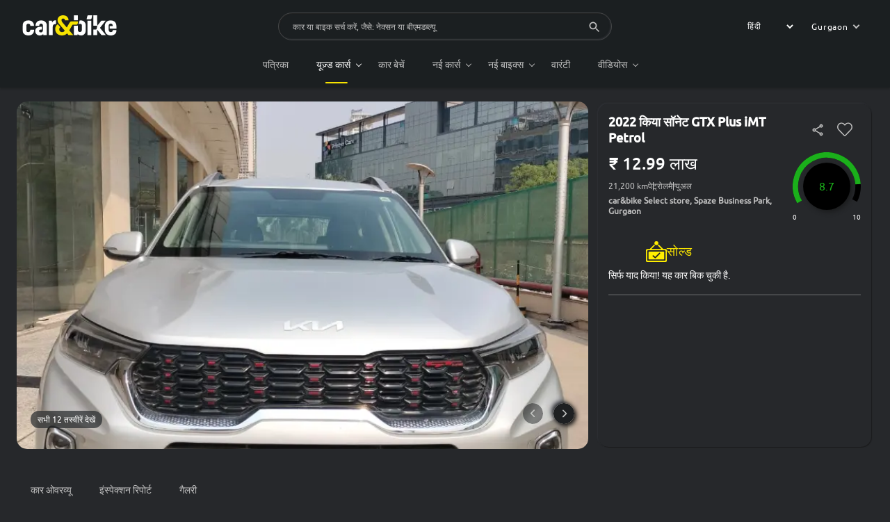

--- FILE ---
content_type: text/html; charset=utf-8
request_url: https://hindi.carandbike.com/used/kia-sonet-cars-in-gurgaon-196533
body_size: 41774
content:
<!DOCTYPE html><html lang="hi" class="dark"><head><link rel="preload" href="/css/desktop/pages/used-cars/details-btf.css" as="style"/><meta charSet="utf-8"/><meta name="viewport" content="width=device-width"/><title>सेकंड हैंड 2022 किया सॉनेट GTX Plus iMT Petrol गुडगाँव में carandbike.com</title><meta name="theme-color" content="var(--body-bg-light)"/><link rel="apple-touch-icon" sizes="180x180" href="/favicons/apple-favicon.png"/><meta name="keywords" content="carandbike"/><meta property="og:site_name" content="carandbike"/><meta property="og:type" content="Webpage"/><meta property="og:title" content="सेकंड हैंड 2022 किया सॉनेट GTX Plus iMT Petrol गुडगाँव में carandbike.com"/><meta property="og:url" content="https://hindi.carandbike.com/used/kia-sonet-cars-in-gurgaon-196533"/><meta name="description" content="गुडगाँव में उपलब्ध सेकंड हैंड 2022 किया सॉनेट GTX Plus iMT Petrol का विवरण प्राप्त करें। यह इस्तेमाल की गई टोयोटा इटियोस लिवा कार अच्छी कंडीशन में है और रुपये में उपलब्ध है। 12,99,000. विवरण के लिए डीलर से संपर्क करें।"/><meta property="twitter:card" content="summary_large_image"/><link rel="canonical" href="https://hindi.carandbike.com/used/kia-sonet-cars-in-gurgaon-196533"/><meta name="language" content="Hindi"/><link href="https://www.carandbike.com/used/kia-sonet-cars-in-gurgaon-196533" rel="alternate" hrefLang="x-default"/><link href="https://www.carandbike.com/used/kia-sonet-cars-in-gurgaon-196533" rel="alternate" hrefLang="en"/><link href="https://hindi.carandbike.com/used/kia-sonet-cars-in-gurgaon-196533" rel="alternate" hrefLang="hi"/><noscript><link rel="stylesheet" href="/css/desktop/pages/used-cars/details-btf.css" type="text/css"/></noscript><link rel="preload" as="image" imageSrcSet="/_next/image?url=https%3A%2F%2Fmedia.mahindrafirstchoice.com%2Flive_web_images%2Fusedcarsimg%2Fmfc%2F4449%2F608309%2Fcover_image-20240419154138.jpg&amp;w=828&amp;q=75 1x, /_next/image?url=https%3A%2F%2Fmedia.mahindrafirstchoice.com%2Flive_web_images%2Fusedcarsimg%2Fmfc%2F4449%2F608309%2Fcover_image-20240419154138.jpg&amp;w=1920&amp;q=75 2x" fetchpriority="high"/><meta name="next-head-count" content="20"/><link rel="shortcut icon" href="/favicons/favicon.png"/><link rel="manifest" href="/manifest.json"/><link rel="icon" type="image/png" sizes="32x32" href="/favicons/task-favicon.png"/><link href="https://images.carandbike.com" rel="dns-prefetch"/><link href="www.googletagmanager.com" rel="dns-prefetch"/><link rel="icon" href="/favicon.ico"/><link rel="preload" href="/assets/fonts/Ubuntu-medium.woff2" as="font" type="font/woff2" crossorigin="true"/><link rel="preload" href="/assets/fonts/Ubuntu-regular.woff2" as="font" type="font/woff2" crossorigin="true"/><link rel="preload" href="/assets/fonts/Ubuntu-bold.woff2" as="font" type="font/woff2" crossorigin="true"/><link rel="preload" href="/assets/fonts/Ubuntu-regular.woff2" as="font" type="font/woff2" crossorigin="true"/><link rel="preload" href="/assets/fonts/Ubuntu-medium.woff2" as="font" type="font/woff2" crossorigin="true"/><meta property="category" content="Auto"/><style id="global-css">﻿@font-face{font-family:"UbuntuBold";src:url("/assets/fonts/Ubuntu-bold.woff2") format("woff2");font-display:swap}@font-face{font-family:"UbuntuMedium";src:url("/assets/fonts/Ubuntu-medium.woff2") format("woff2");font-display:swap}@font-face{font-family:"Ubuntu";src:url("/assets/fonts/Ubuntu-regular.woff2") format("woff2");font-display:swap}.sectionTitle{margin-bottom:22px}@media only screen and (min-width: 768px){.sectionTitle{margin-bottom:28px}}.sectionTitle.title{line-height:1.3;letter-spacing:normal;font-weight:600;font-family:var(--font-medium);font-size:var(--fsize-regular)}@media only screen and (min-width: 768px){.sectionTitle.title{font-size:var(--fsize-regular)}}.sectionTitle.hrTitle{padding-left:0}.sectionTitle.hrTitle::before{top:unset;transform:none;width:42px;height:5.2px;bottom:-9px}.sectionTitle.h1Title{color:var(--clr-primary);font-size:24px}.sectionTitle.titleLight::before{background-color:var(--clr-light);height:3.5px}.card{background-color:transparent;border-radius:15px;box-shadow:var(--shadow);color:var(--clr-light);padding:15px;transition:all 300ms}@media only screen and (min-width: 768px){.card{margin:3px}}.noPad{padding:0}.gLoader{background-color:var(--body-bg);height:100vh;flex-direction:column;margin:0 -20px;padding:0 20px;position:fixed;top:-80px;width:100vw;z-index:10000}.gLoader .lText{color:var(--clr);line-height:1.5}@media only screen and (min-width: 768px){.gLoader{background-color:var(--body-bg-light);margin:0;top:0;z-index:1000}.gLoader .lWrap{max-width:40%}.gLoader .lText{font-size:16px}}.imageBg.backdrop:after{content:'';background:linear-gradient(to bottom, rgba(0,0,0,0) 0%, #000 110%);height:100%;left:0;position:absolute;right:0}.imageBg{overflow:hidden}.imageBg .fig{height:100%}.imageBg .bgShadow{background:transparent linear-gradient(180deg, rgba(0,0,0,0) 70%, #000 100%) 0% 0% no-repeat padding-box}.imageBg .imageContent{position:absolute;z-index:1;inset:0;display:flex;height:100%;flex-direction:column;transform:unset;justify-content:center}.imageBg .imageContent .sectionTitle,.imageBg .imageContent .viewAll{color:var(--clr)}.imageBg .imageContent .viewAll:after,.imageBg .imageContent .viewAll::before{border-color:var(--clr)}:root{--body-bg: #1b1f21;--body-bg-light: #26282b;--page-pad: 20px;--font-base: 'Ubuntu';--font-medium: 'UbuntuMedium';--font-bold: 'UbuntuMedium';--bg-header: #1b1f21;--clr: #FFF;--clr-primary: #FFF;--clr-link: #F7E300;--clr-light: #c1c1c1;--clr-grey: #c1c1c1;--clr-dark-grey: #1b1b1c;--clr-layout: #151515;--clr-info: var(--clr-light);--clr-link-tab: var(--clr-link);--clr-title: var(--clr-link);--clr-active: #F7E300;--clr-base: #2b2e31;--clr-lbl: #c1c1c1;--clr-icon: var(--icon-yellow);--clr-icon-active: var(--icon-yellow);--spec-icon: var(--icon-light);--bg-bottomnav: #151515;--tab-border: #2b2e31;--border: #2b2e31;--menu-bg: var(--body-bg);--shadow: 3px 3px 6px var(--clr-layout), -3px -3px 6px #2f3136;--input-shadow: inset 1px 1px 1px #222222, inset -1px -1px 2px #2f3136;--shadow-inset: 3px 3px 6px var(--clr-layout), -3px -3px 6px #2f3136;--fsize-milli: 12px;--fsize-medium: 14px;--fsize-regular: 16px;--fsize-large: 18px;--fsize-extra-large: 20px;--checkbox-size: 22px;--checkbox-text: 12px;--checkbox-text-desktop: 14px;--scroll-gutter: 16px;--rating-good: #1baf1b;--rating-warning: rgb(253, 117, 0);--rating-bad: #ff0000;--rating-text: #008000;--rating-circle: #000;--bar: var(--clr-link);--rating-bg: #2b2e31bf;--compare-text: #ffffff;--btn-text: var(--clr-link);--btn-bg: transparent;--btn-bg-yellow: var(--clr-link);--btn-text-yellow: var(--clr-dark-grey);--input-search: var(--clr-link);--tab-bottom-border: var(--clr-link);--filter: invert(100%) sepia(100%) saturate(1%) hue-rotate(306deg) brightness(104%) contrast(101%);--compare-select-bg: #282c2f;--compare-select-shadow: #00000042;--clr-line: #313335;--clr-text: #FFFFFF;--clr-text-light: var(--clr-grey);--compare-bg: #1b1f21;--clr-btn: #c1c1c1;--rate-bg: #272a2d;--rate-select-bg: var(--rate-bg);--clr-icon-blue: brightness(0) saturate(100%) invert(76%) sepia(10%) saturate(5%) hue-rotate(40deg) brightness(100%) contrast(95%);--check-btn: #16191b;--icon-clr: invert(6%) sepia(91%) saturate(604%) hue-rotate(1deg) brightness(106%) contrast(103%);--icon-line: var(--clr-link);--clr-text-input: #dcdcdc;--clr-para: var(--clr-grey);--clr-head: var(--clr-grey);--clr-vs: var(--body-bg-light);--text-clr: #6A6A6A;--clr-num: #d2cbcb;--clr-tab: var(--body-bg);--clr-radio: var(--check-btn);--compare-clr-bg: #1b1b1c;--btn-text-light: #F7E300;--cal-bg: #151618;--cal-card-clr: #2D2F33;--data-text: var(--clr-light);--icon-of-clr: brightness(0) saturate(100%) invert(77%) sepia(4%) saturate(11%) hue-rotate(59deg) brightness(100%) contrast(93%);--icon-clr-light: var(--icon-clr);--clr-footer: #2c2d2f;--clr-box: transparent;--icon-light: invert(18%) sepia(0%) saturate(44%) hue-rotate(63deg) brightness(1000%) contrast(198%);--icon-yellow: invert(6%) sepia(91%) saturate(604%) hue-rotate(1deg) brightness(106%) contrast(103%);--icon-dark: invert(100%) sepia(0%) saturate(2000008%) hue-rotate(343deg) brightness(0%) contrast(100%);--icon-tab: brightness(0) saturate(100%) invert(69%) sepia(83%) saturate(648%) hue-rotate(9deg) brightness(107%) contrast(109%)}:root.light{--body-bg: #ffffff;--body-bg-light: #ffffff;--bg-header: #626262;--page-pad: 20px;--font-base: 'Ubuntu';--font-medium: 'UbuntuMedium';--font-bold: 'UbuntuBold';--clr: #000;--clr-primary: #000;--clr-link: #0061E6;--clr-light: #16191c;--clr-grey: #151515;--clr-dark-grey: #1b1b1c;--clr-layout: #707070;--clr-info: #0061E6;--clr-base: #FEFDF7;--clr-title: #000;--clr-link-tab: var(--clr);--clr-active: #000;--clr-lbl: #000;--clr-icon: var(--icon-light);--bg-bottomnav: #F7F9FF;--tab-border: #c1c1c1;--tab-bottom-border: #000;--clr-icon-active: var(--icon-dark);--spec-icon: var(--icon-dark);--border: #c1c1c1;--menu-bg: #fff;--shadow: 3px 3px 6px #ebebeb, -3px -3px 6px #f1f1f1;--input-shadow: inset 1px 1px 1px var(--clr-layout), inset -1px -1px 2px #c1c1c1;--shadow-inset: 3px 3px 6px var(--clr-layout), -3px -3px 6px #c1c1c1;--fsize-milli: 12px;--fsize-medium: 14px;--fsize-regular: 16px;--fsize-large: 18px;--fsize-extra-large: 20px;--checkbox-size: 22px;--checkbox-text: 12px;--scroll-gutter: 16px;--bar: #373737;--rating-bg: transparent;--compare-text: #0061E6;--btn-text: #FFFFFF;--btn-bg: #373737;--btn-bg-yellow: #373737;--btn-text-yellow: #FFFFFF;--input-search: #000000;--filter: transparent;--compare-select-bg: transparent;--compare-bg: #EDF1FF;--clr-line: #F5F2F2;--clr-text: #FFFFFF;--clr-text-light: #B5B5B5;--icon-bg: invert(100%) sepia(0%) saturate(7500%) hue-rotate(242deg) brightness(103%) contrast(102%);--compare-select-shadow: none;--clr-btn: #FAF2F2;--rate-bg: transparent;--rate-select-bg: #25272A;--clr-icon-blue: brightness(0) saturate(100%) invert(23%) sepia(99%) saturate(2963%) hue-rotate(225deg) brightness(100%) contrast(60%);--clr-text-light: #B5B5B5;--check-btn: transparent;--icon-clr: invert(100%) sepia(0%) saturate(2000008%) hue-rotate(343deg) brightness(0%) contrast(100%);--icon-img-bg: var(--icon-clr);--icon-line: #1B1F21;--clr-text-input: var(--icon-line);--clr-para: #6A6A6A;--clr-head: #373737;--brand-icon: var(--icon-clr);--clr-vs: #FEEE00;--text-clr: var(--clr-para);--clr-num: var(--btn-bg);--clr-tab: var(--rating-bg);--clr-radio: #D7DFE2;--compare-clr-bg: #fafafa;--btn-text-light: #FFFFFF;--cal-bg: transparent;--cal-card-clr: transparent;--icon-tab: var(--icon-dark);--data-text: #5D5C75;--icon-of-clr: var(--icon-clr);--icon-clr-light: brightness(0) saturate(100%) invert(37%) sepia(8%) saturate(1139%) hue-rotate(203deg) brightness(95%) contrast(93%);--off-clr: var(--icon-clr);--clr-footer: #424445;--clr-box: #ECF1FF}@media only screen and (min-width: 768px){:root{--shadow: 1px 1px 1px #1b1c1d, -1px -1px 2px #2f3136}}@media (prefers-color-scheme: dark){:root :root{--icon-bg: none;--icon-img-bg: transparent;--brand-icon: none;--off-clr: transparent}}body{background-color:var(--body-bg-light);color:var(--clr-light);font-family:var(--font-base);font-size:var(--fsize-medium);height:100vh;line-height:initial;margin:0;max-width:100%;overflow-x:hidden;-webkit-font-smoothing:antialiased}*,*::before,*::after{box-sizing:border-box;margin:0;padding:0;scrollbar-width:thin;scrollbar-color:#1b1f21}a{color:var(--clr-light);text-decoration:none}p{font-size:14px;line-height:1.3}img{object-fit:cover}.wrapper{min-width:992px;max-width:1280px;margin-left:auto;margin-right:auto;padding-left:24px;padding-right:24px}.wrapper .wrapper{padding-left:0px;padding-right:0px}.wait{cursor:wait}.mainContent{max-width:initial;padding-top:20px}.js-widget{scroll-margin-top:140px}::-webkit-scrollbar-thumb{outline:1px solid var(--body-bg-light);border-radius:5px;background-color:var(--body-bg-light)}::-webkit-scrollbar{color:grey;outline:1px solid #1b1f21;border-radius:5px;background-color:#1b1f21;width:10px}.wrapperFlex{gap:30px;overflow:hidden;width:-webkit-fill-available;padding-right:0px}.wrapperFlex .wrapper{min-width:inherit;max-width:inherit;margin-left:auto;margin-right:auto;padding-left:inherit;padding-right:inherit}.childFlex-12{flex:0 0 calc(100%);overflow-x:hidden;margin-inline:-15px;padding-inline:15px}.childFlex-11{flex:0 0 calc(91.66%);overflow-x:hidden;margin-inline:-15px;padding-inline:15px}.childFlex-10{flex:0 0 calc(83.33%);overflow-x:hidden;margin-inline:-15px;padding-inline:15px}.childFlex-9{flex:0 0 calc(75%);overflow-x:hidden;margin-inline:-15px;padding-inline:15px}.childFlex-8{flex:0 0 calc(66.66%);overflow-x:hidden;margin-inline:-15px;padding-inline:15px}.childFlex-7{flex:0 0 calc(58.33%);overflow-x:hidden;margin-inline:-15px;padding-inline:15px}.childFlex-6{flex:0 0 calc(50%);overflow-x:hidden;margin-inline:-15px;padding-inline:15px}.childFlex-5{flex:0 0 calc(41.66%);overflow-x:hidden;margin-inline:-15px;padding-inline:15px}.childFlex-4{flex:0 0 calc(33.33%);overflow-x:hidden;margin-inline:-15px;padding-inline:15px}.childFlex-3{flex:0 0 calc(25%);overflow-x:hidden;margin-inline:-15px;padding-inline:15px}.childFlex-2{flex:0 0 calc(16.66%);overflow-x:hidden;margin-inline:-15px;padding-inline:15px}.childFlex-1{flex:0 0 calc(8.33%);overflow-x:hidden;margin-inline:-15px;padding-inline:15px}.icon_R{letter-spacing:-2.5px;visibility:hidden}.icon_R:after{content:"₹";left:0;position:absolute;top:0;visibility:visible}img{user-drag:none;-webkit-user-drag:none}.cardHover{transition:all .2s ease-out}@media only screen and (min-width: 768px){.cardHover:hover{box-shadow:var(--shadow-inset) !important}.cardHover:active{box-shadow:var(--input-shadow) !important;-webkit-transform:scale(0.99) !important;transform:scale(0.99) !important}}.nav{width:100%;height:60px}.nav .navGap{grid-gap:10px}.nav .navItem{cursor:pointer;color:var(--clr-light);font-size:14px;line-height:1.75;padding:15px 20px}.nav .menuList{background-color:var(--body-bg-light);box-shadow:0 3px 3px rgba(0,0,0,0.1);display:block;left:0;opacity:0;position:fixed;transition:display .25s ease, opacity .25s ease, visibility .25s;visibility:hidden;width:100%;z-index:999;margin-top:15px;box-shadow:2px 0px 3px #0000008c}.nav .submenu:after{border-right:1.2px solid var(--clr-light);border-bottom:1.2px solid var(--clr-light);bottom:0;content:"";height:6px;margin:auto;position:absolute;right:5px;top:-2px;-webkit-transform:rotate(45deg);transform:rotate(45deg);width:6px}.nav .submenu:hover .menuList,.nav .submenu:focus .menuList{opacity:1;visibility:visible}.nav .submenu:hover:after,.nav .submenu:focus:after{bottom:-6px;-webkit-transform:rotate(224deg);transform:rotate(224deg);transition:all .3s ease}.nav .hasActive{color:var(--clr);position:relative}.nav .hasActive:before{border-color:var(--clr);content:"";background:var(--clr-link);height:2px;position:absolute;bottom:0px;border-radius:2px;transition:.16s all 0.025s;left:50%;width:32px;margin:auto;transform:translateX(-50%)}.nav .hasActive.submenu:after{border-color:var(--clr)}.nav .hasActive.submenu:before{transform:translateX(-38%)}.nav .hasActive a{color:var(--clr)}.nav .nList{background-color:var(--body-bg-light);grid-gap:20px;margin:0 auto;padding:20px;width:65%}.nav .nList .nListItem{border-bottom:0.5px solid #1a1c1f;box-shadow:var(--clr-grey) 0px 0.2px 0px 0px;grid-template-columns:repeat(4, 1fr);grid-gap:20px;padding-bottom:20px}.nav .nList .nListItem.contentItem{grid-template-columns:1fr 1fr 1fr 3fr}.nav .nList .nListItem.articleItem{grid-template-columns:3fr 3fr}.nav .nList .nListTitle{color:var(--clr);font-size:14px;font-family:var(--font-base);margin-bottom:2px}.nav .nList .nListText{color:var(--clr-grey);cursor:pointer;font-size:var(--fsize-milli);padding:2px 2px 2px 0;line-height:1.3}.nav .nList .nListText:not(:last-child){margin-bottom:2px}.nav .nList .nListText:hover{color:var(--clr-light)}.nav .nList .nListBadgeWrap{grid-gap:6px}.nav .nList .nListBadge{border:1px solid var(--clr-link);border-radius:2px;color:var(--clr-link);font-size:8px;line-height:1;padding:3px;position:relative;margin-top:-10px}.nav .nList .nListBadge::after{position:absolute;display:block;top:100%;left:0;content:'';border:2px solid;border-top-color:currentcolor;border-right-color:currentcolor;border-bottom-color:currentcolor;border-left-color:currentcolor;border-color:var(--clr-link) transparent transparent var(--clr-link)}.nav .cnb-mainnav__badge{border:1px solid var(--clr-link);border-radius:2px;color:var(--clr-link);display:block;font-size:8px;line-height:1;padding:3px;text-transform:initial;transform:translate(-4px, -4px);position:absolute;right:0%;top:0%}.nav .cnb-mainnav__badge.main{right:-10%;top:5% !important}.nav .cnb-mainnav__badge::after{position:absolute;display:block;top:100%;left:0;content:'';border:2px solid;border-top-color:currentcolor;border-right-color:currentcolor;border-bottom-color:currentcolor;border-left-color:currentcolor;border-color:var(--clr-link) transparent transparent var(--clr-link)}.header{background-color:var(--bg-header);box-shadow:0px 2px 3px #00000033;left:0;margin:auto;padding:18px 8px 0px;position:sticky;right:0;top:0;z-index:100}.header:focus-within,.header:hover{z-index:1201}.header:has(.searchModel){z-index:1300}.header .headerWrap{grid-template-columns:1fr 480px 1fr;justify-content:space-between;padding-bottom:8px}.header .headerWrap .headerLogo{width:-moz-fit-content;width:fit-content}.header .headerWrap .headerLogo:focus-visible{outline:none}.header .headerWrap .headerRoxxLogo{width:-moz-fit-content;width:fit-content;margin-right:10px}.header .headerWrap .headerRoxxLogo:focus-visible{outline:none}.header .headerWrap input:focus+.searchModel{display:block}.header .headerIpWrap{border:0.5px solid rgba(112,112,112,0.5);background-color:transparent;box-shadow:var(--input-shadow);border-radius:26px;color:var(--clr-light);font-family:var(--font-base);font-size:var(--fsize-milli);width:480px}.header .headerInput{background:none;border:none;height:38px;padding:12px 5px 12px 20px;width:100%;font-family:var(--font-base);font-size:14px;color:var(--clr)}.header .headerInput:active,.header .headerInput:focus{border:none;outline:none}.header .headerInput::placeholder{color:var(--clr-grey);font-size:var(--fsize-milli)}.header .headerInput :-ms-input-placeholder{color:var(--clr-grey);font-size:var(--fsize-milli)}.header .headerInput ::-ms-input-placeholder{color:var(--clr-grey);font-size:var(--fsize-milli)}.header .headerIcon{fill:currentColor;font-size:20px;height:1em;position:absolute;top:26%;right:3%;transition:fill 200ms cubic-bezier(0.4, 0, 0.2, 1) 0ms;width:1em}.header .headerBtn{background-color:transparent;border:1px solid var(--clr-link);border-radius:15px;color:var(--clr-link);cursor:pointer;font-size:var(--fsize-milli);letter-spacing:0.86px;line-height:1.33;padding:4px 12px;font-family:var(--font-base)}.header .headerBtnArrow{border-style:solid;border-color:var(--clr-link);border-width:0px 1.5px 1.5px 0px;font-size:7px;height:1em;margin-top:-3px;margin-left:8px;transform:rotate(45deg);transition:border-width 150ms ease-in-out;width:1em}.header .selectedCity{color:var(--clr-text);border:1px solid transparent}.header .selectedCity .headerBtnArrow{border-color:#c1c1c1}.header .headerCity{justify-self:end;gap:18px}.header .headerSign{border:none;color:var(--clr-text);cursor:pointer;font-size:12px;letter-spacing:0.86px;line-height:1.33}.header .headerSvg{color:var(--clr-grey);fill:currentColor;filter:var(--icon-light);font-size:22px;height:1em;margin-left:-4px;margin-right:8px;transition:fill 200ms cubic-bezier(0.4, 0, 0.2, 1) 0ms;width:1em}.header .headerOverlay{inset:0;position:fixed;z-index:1}.header .headerLang{color:var(--clr-text);font-size:var(--fsize-milli);letter-spacing:0.86px;padding:5px;z-index:2;background-color:transparent;border:0px}.header .headerLang:focus-visible{outline:0px}.toggleSlide .toggleContent{height:auto;overflow:hidden;padding-top:0;position:relative;transition:height 0.3s cubic-bezier(0, 0, 0.25, 1),padding 0.3s cubic-bezier(0, 0, 0.25, 1);will-change:scroll-position}.toggleSlide .toggleContent.no-shadow:after{display:none}.toggleSlide .toggleArticle,.toggleSlide .toggleArticle p{color:var(--clr-light);font-size:1.4rem;line-height:1.86}.toggleSlide .toggleArticle h1,.toggleSlide .toggleArticle h2,.toggleSlide .toggleArticle h3,.toggleSlide .toggleArticle h4,.toggleSlide .toggleArticle h5,.toggleSlide .toggleArticle h6{color:var(--clr-primary);font-size:var(--fsize-regular);font-family:var(--font-medium);margin:.75em 0 1em}.toggleSlide .toggleArticle h1,.toggleSlide .toggleArticle h2{font-size:var(--fsize-extra-large);line-height:1.2}.toggleSlide .toggleArticle h3,.toggleSlide .toggleArticle h4,.toggleSlide .toggleArticle h5,.toggleSlide .toggleArticle h6{font-size:1.8rem}.toggleSlide .toggleArticle a{color:var(--clr-link)}.toggleSlide .toggleArticle p{margin-bottom:1em}.toggleSlide .toggleArticle p+p{margin-top:.75em}.toggleSlide .toggleArticle p>p:last-child{margin-bottom:0}.toggleSlide .toggleArticle ul li{align-items:center;color:var(--clr-light);display:flex;font-size:var(--fsize-medium);line-height:16px}.toggleSlide .toggleArticle ul li:not(:last-child){margin-bottom:14px}.toggleSlide .toggleArticle ul li:before{background-color:var(--clr-light);border:1px solid var(--clr-grey);border-radius:50%;content:'';display:inline-block;height:6px;margin-right:8px;width:6px}.toggleSlide .toggleArticle strong{font-size:var(--fsize-regular);font-family:var(--font-medium)}.toggleSlide .toggleArticle img{display:block;height:auto;margin:0 0 10px;object-fit:cover;width:100%}.toggleSlide .toggleArticle table{max-width:100%;width:100%}.toggleSlide .toggleArticle table,.toggleSlide .toggleArticle th,.toggleSlide .toggleArticle td{border:1px solid rgba(0,30,74,0.12)}.toggleSlide .toggleArticle thead tr{background-color:#E1E6E9;text-align:left}.toggleSlide .toggleArticle tbody tr{background-color:var(--clr-primary);text-align:left}.toggleSlide .toggleArticle th{color:var(--clr-primary);font-size:var(--fsize-medium);font-family:var(--font-medium)}.toggleSlide .toggleArticle td{color:var(--clr-light);font-size:13px;width:25%}.toggleSlide .toggleArticle th,.toggleSlide .toggleArticle td{line-height:16px;padding:13px;white-space:initial}tr:last-child .toggleSlide .toggleArticle th,tr:last-child .toggleSlide .toggleArticle td{border-bottom:none}.toggleSlide .toggleInput{display:none}.toggleSlide .toggleInput:checked ~ .toggleContent{height:auto;opacity:1;overflow:visible;padding-top:1rem;transition-timing-function:cubic-bezier(0.25, 0, 1, 1);visibility:visible}.toggleSlide .toggleInput:checked ~ .toggleContent:after{opacity:0;pointer-events:none}.toggleSlide .toggleTxt{position:relative;cursor:pointer}.toggleSlide .toggleTxt:after{content:'';top:3px;left:8px;width:6px;height:6px;display:inline-block;position:relative;transform:rotate(135deg);border-color:#707070;border-style:solid;border-width:1px 1px 0 0;vertical-align:text-top}.toggleSlide .toggleTxt.hasActive:after{top:7px;transform:rotate(-45deg)}.toggleSlide .toggleLink{color:var(--clr-grey);display:inline-flex;font-size:var(--fsize-milli);padding:10px 10px 0}.al{text-align:left}.ar{text-align:right}.ac{text-align:center}.gridAc{align-items:center}.gridAfs{align-items:flex-start}.gridJc{justify-content:center}.gridJs{justify-content:space-between}.gridJsa{justify-content:space-around}.gridJfs{justify-content:flex-start}.gridJfe{justify-content:flex-end}.grid_2{grid-template-columns:repeat(2, 1fr)}.grid_3{grid-template-columns:repeat(3, 1fr)}.grid_4{grid-template-columns:repeat(4, 1fr)}.underline{text-decoration:underline}.link{color:var(--clr-link)}.link:active,.link:focus{text-decoration:underline}.hide{display:none}.inline{display:inline}.inlineblock{display:inline-block}.block{display:block}.flex{display:flex}.grid{display:grid}.uppercase{text-transform:uppercase}.lowercase{text-transform:lowercase}.caps{text-transform:capitalize}.truncate{display:-webkit-box;overflow:hidden;position:relative;text-overflow:ellipsis;-webkit-box-orient:vertical}.truncate1{-webkit-line-clamp:1}.truncate2{-webkit-line-clamp:2}.truncate3{-webkit-line-clamp:3}.truncate4{-webkit-line-clamp:4;-webkit-box-orient:vertical}.relative{position:relative}.fluidHeight{height:100%}.seoText{color:var(--clr-light);font-size:14px;line-height:1.8;margin-bottom:15px}.bleed{margin-left:calc(-1 * var(--page-pad));margin-right:calc(-1 * var(--page-pad))}.mb10{margin-bottom:10px}.mb20{margin-bottom:20px}.mb30{margin-bottom:30px}.mb40{margin-bottom:40px}.mb0{margin-bottom:0px}.mt10{margin-top:10px}.mt20{margin-top:20px}.mt30{margin-top:30px}.mt40{margin-top:40px}.ml10{margin-left:10px}.ml20{margin-left:20px}.mr10{margin-right:10px}.mr20{margin-right:20px}.pb10{padding-bottom:10px}.pb20{padding-bottom:20px}.pb30{padding-bottom:30px}.pb40{padding-bottom:40px}.pt0{padding-top:0px}.pt10{padding-top:10px}.pt20{padding-top:20px}.pt30{padding-top:30px}.pt40{padding-top:40px}.imgCover{image-rendering:-webkit-optimize-contrast;object-fit:cover}.imgContain{image-rendering:-webkit-optimize-contrast;object-fit:contain}.imgRound{border-radius:15px}.imgFull{width:100%}.svgIcon{cursor:pointer;fill:currentColor;font-size:1.0714285714285714rem;height:1em;transition:fill 200ms cubic-bezier(0.4, 0, 0.2, 1) 0ms;width:1em}hr{background-color:rgba(0,0,0,0.12);box-shadow:0px -1px 0px #53596699;border:1px solid var(--border);height:1px;margin:0;width:100%}.arrowRight{border:solid #c1c1c1;border-width:0 2px 2px 0;padding:3px;-webkit-transform:rotate(-45deg);transform:rotate(-45deg)}.arrowLeft{border:solid #c1c1c1;border-width:0 2px 2px 0;padding:3px;-webkit-transform:rotate(135deg);transform:rotate(135deg)}.hideScroller::-webkit-scrollbar{background:transparent;width:0px;display:none}.hideScroller{scrollbar-width:none;-ms-overflow-style:none}.pointer{cursor:pointer}.wordBreakAll{word-wrap:break-word}.arrowDown{position:relative}.arrowDown::after{content:'';top:3px;left:8px;width:6px;height:6px;display:inline-block;position:relative;transform:rotate(135deg);border-color:var(--clr-light);border-style:solid;border-width:1px 1px 0 0;vertical-align:text-top}.arrowUp{position:relative}.arrowUp::after{content:'';top:8px;left:8px;width:6px;height:6px;display:inline-block;position:relative;transform:rotate(315deg);border-color:var(--clr-light);border-style:solid;border-width:1px 1px 0 0;vertical-align:text-top}.root-portal{position:fixed;inset:0;z-index:-1;background-color:#00000099;display:flex;opacity:0;-webkit-backdrop-filter:blur(2px);backdrop-filter:blur(2px)}.root-portal.open{z-index:1201;opacity:1}.footer{padding-bottom:30px}.footer .fItem{width:100%}.footer .fTitle{color:var(--clr)}.footer .fText{color:var(--clr-grey);cursor:pointer;font-size:12px;padding-bottom:9px;padding-top:9px}.footer .fText:hover{color:var(--clr-link)}.footer .fAddr{color:var(--clr-grey);font-size:12px;line-height:1.7;padding-bottom:10px;padding-top:12px}.footer .fAddrTtl{color:var(--clr-light);font-size:13px;margin-bottom:6px}.footer .fTel{color:var(--clr-grey);font-size:12px;grid-gap:6px}.footer .fVal{color:var(--clr-light);font-size:13px}.footer .fLinkWrap{gap:10px}.headerContainer{border-radius:10px;box-shadow:1px 1px 2px 0 rgba(0,0,0,0.4);background-color:#2b2e31;padding:15px;position:fixed;right:10%;top:55px;width:25%;z-index:1000}.box{position:relative}.box:after{background-color:var(--clr-link);height:30px;content:"";position:absolute;left:0;top:0;width:2px}.input{background-color:var(--body-bg-light);border:0;border-radius:4px;box-shadow:0 2px 1px -1px rgba(2,2,2,0.2),0 1px 1px 0 rgba(0,0,0,0.14),0 1px 3px 0 rgba(0,0,0,0.12);color:var(--clr-light);display:flex;font-size:var(--fsize-medium);font-weight:400;height:30px;margin:15px 0 18px 0px;outline:none;padding:6px 10px 7px;transition:box-shadow 0.3s cubic-bezier(0.4, 0, 0.2, 1) 0ms;width:100%}.searchIcon{position:absolute;top:3%;right:2%;object-fit:contain}.flexSelect{grid-gap:6px;cursor:pointer}.flexSelect:hover{color:var(--clr)}.autoselect{text-transform:capitalize;line-height:1.86}.cities{color:var(--clr-grey);font-size:var(--fsize-medium);line-height:2.14;text-transform:capitalize;cursor:pointer;margin:6px 0;line-height:2.14}.suggestedCities{color:var(--clr);font-size:var(--fsize-medium);margin:15px 0px 4px 4px;text-transform:capitalize;height:400px;overflow-y:auto}.city{line-height:2;margin-bottom:-6px}.tick{border-style:solid;border-width:0px 2.5px 2.5px 0px;border-color:var(--clr);display:inline-flex;font-size:7px;height:1.5em;margin-left:8px;margin:-3px 0px 0px 2px;transform:rotate(45deg);transition:border-width 150ms ease-in-out;width:0.75em}.tickBox{display:inline-flex;margin-left:18px}.googleAds{width:100%;overflow:hidden}.googleAds:before{content:"Ad";color:var(--clr-primary);display:block;font-size:10px;line-height:1;padding-bottom:3px;transform:translateY(-100%);position:absolute;top:0;right:0}@media only screen and (min-width: 768px){.googleAds{margin-left:auto;margin-right:auto;width:auto}.googleAds.ad90{min-width:728px}}.googleAds.ad250{min-height:250px}.googleAds.ad50{min-height:50px}.googleAds.ad100{min-height:100px}.googleAds.ad90{min-height:90px}.gAdsWrap{display:none;justify-content:end}.gAdsWrap:has(iframe){display:flex}.gAdsWrap iframe{aspect-ratio:0}
</style><style id="critical-css">﻿.btn{background-color:transparent;border-radius:25px;border:0.5px solid var(--clr-grey);color:var(--clr);cursor:pointer;font-size:12px;font-family:var(--font-base);line-height:1.2;min-width:80px;padding:10px 14px;transition:background-color 250ms cubic-bezier(0.4, 0, 0.2, 1) 0ms,box-shadow 250ms cubic-bezier(0.4, 0, 0.2, 1) 0ms,border 250ms cubic-bezier(0.4, 0, 0.2, 1) 0ms;vertical-align:middle;width:max-content}.btn:hover,.btn:active,.btn:focus{background-color:#2b2e31;border-color:transparent}.btn:disabled{opacity:0.6}.btn:disabled:hover,.btn:disabled:active,.btn:disabled:focus{background-color:unset;border:unset;cursor:unset}.center{margin-left:auto;margin-right:auto}.primary{background-color:var(--btn-bg);color:var(--btn-text)}.outlinePrimary{background-color:#2b2e31;border:0.5px solid var(--clr-link);color:var(--clr-active)}.secondary{background-color:var(--btn-bg);border:0.5px solid var(--clr-grey);color:var(--clr-btn)}.outlineSecondary{background-color:#2b2e31;border-color:#424141;color:var(--btn-text)}.outlineSecondary:hover,.outlineSecondary:active,.outlineSecondary:focus{background-color:#222222}.contained{border:0.5px solid var(--clr-link);color:var(--clr-dark-grey);background:transparent linear-gradient(180deg, #f7e300 0%, #ffd800 100%) 0% 0% no-repeat padding-box}.contained:hover,.contained:active,.contained:focus{background-color:#b0a100;border-color:#b0a100;color:#000}.containedbtn{border:0.5px solid var(--btn-bg-yellow);color:var(--btn-text-yellow);background:var(--btn-bg-yellow)}.chipBtn{border-color:#3a4047}.btn.link{text-decoration:underline;border:0px;color:var(--clr-light);padding:0px}.btn.link:hover,.btn.link:active,.btn.link:focus{background-color:transparent}.large{border-radius:25px;font-size:14px;padding:10px 20px;width:max-content;box-shadow:0px 3px 1px -2px rgba(0,0,0,0.2),0px 2px 2px 0px rgba(0,0,0,0.14),0px 1px 5px 0px rgba(0,0,0,0.12)}.medium{border-radius:25px;font-size:12px;padding:10px 20px;width:max-content;box-shadow:0px 1px 0px -1px rgba(0,0,0,0.2),0px 1px 1px 0px rgba(0,0,0,0.14),0px 0px 2px 0px rgba(0,0,0,0.12)}.small{font-size:10px;padding-bottom:8px;padding-top:8px;width:max-content;box-shadow:0px 1px 0px -1px rgba(0,0,0,0.2),0px 1px 1px 0px rgba(0,0,0,0.14),0px 0px 2px 0px rgba(0,0,0,0.12)}.full{width:100%;box-shadow:0px 3px 1px -2px rgba(0,0,0,0.2),0px 2px 2px 0px rgba(0,0,0,0.14),0px 1px 5px 0px rgba(0,0,0,0.12)}.stickyBottom{position:fixed;inset:auto 0 0 0;height:60px;border-radius:0;font-size:18px;box-shadow:none}.rating .size{height:64px;width:64px}.rating .maincontainer{height:100%;width:100%}.rating .path1{stroke:#000000;stroke-dasharray:380px, 380px;stroke-dashoffset:190px;strokeLinecap:round;transform:rotate(0.66667turn);transform-origin:center center}.rating .path2{stroke:var(--rating-warning);strokeLinecap:round;transform:rotate(0.66667turn);transform-origin:center center;transition:1s stroke fill;transition:stroke-dashoffset 1s ease 0s}.rating .mainDiv{flex-direction:column;height:100%;margin-top:-100%;position:absolute}.rating .subDiv{background-color:var(--rating-circle);border-radius:50%;border:1.2px solid rgba(10,10,10,0.1);box-shadow:#1b1c1d 3px 3px 6px 0px;color:var(--rating-text);font-size:var(--fsize-regular);height:70%;width:70%}.rating .bad{color:var(--rating-bad);stroke:var(--rating-bad)}.rating .warning{color:var(--rating-warning);stroke:var(--rating-warning)}.rating .good{color:var(--rating-good);stroke:var(--rating-good)}.rating .CircularProgressbar{vertical-align:middle}.rating .ratingCount{bottom:-1px;color:var(--clr-text);font-size:10px;position:absolute}.rating .rightText{right:0}.rating .leftText{left:0}.rating .cbRating{bottom:-10px;color:var(--clr-primary);font-size:10px;left:2px;position:absolute;width:100%}.rating .cbRating.cbRatingM{bottom:-20px}.rating .size{height:64px;width:64px}.rating .maincontainer{height:100%;width:100%}.rating .path1{stroke:#000000;stroke-dasharray:380px, 380px;stroke-dashoffset:190px;strokeLinecap:round;transform:rotate(0.66667turn);transform-origin:center center}.rating .path2{stroke:var(--rating-warning);strokeLinecap:round;transform:rotate(0.66667turn);transform-origin:center center;transition:1s stroke fill;transition:stroke-dashoffset 1s ease 0s}.rating .mainDiv{flex-direction:column;height:100%;margin-top:-100%;position:absolute}.rating .subDiv{background-color:var(--rating-circle);border-radius:50%;border:1.2px solid rgba(10,10,10,0.1);box-shadow:#1b1c1d 3px 3px 6px 0px;color:var(--rating-text);font-size:var(--fsize-regular);height:70%;width:70%}.rating .bad{color:var(--rating-bad);stroke:var(--rating-bad)}.rating .warning{color:var(--rating-warning);stroke:var(--rating-warning)}.rating .good{color:var(--rating-good);stroke:var(--rating-good)}.rating .CircularProgressbar{vertical-align:middle}.rating .ratingCount{bottom:-1px;color:var(--clr-text);font-size:10px;position:absolute}.rating .rightText{right:0}.rating .leftText{left:0}.rating .cbRating{bottom:-10px;color:var(--clr-primary);font-size:10px;left:2px;position:absolute;width:100%}.rating .cbRating.cbRatingM{bottom:-20px}.btn{background-color:transparent;border-radius:25px;border:0.5px solid var(--clr-grey);color:var(--clr);cursor:pointer;font-size:12px;font-family:var(--font-base);line-height:1.2;min-width:80px;padding:10px 14px;transition:background-color 250ms cubic-bezier(0.4, 0, 0.2, 1) 0ms,box-shadow 250ms cubic-bezier(0.4, 0, 0.2, 1) 0ms,border 250ms cubic-bezier(0.4, 0, 0.2, 1) 0ms;vertical-align:middle;width:max-content}.btn:hover,.btn:active,.btn:focus{background-color:#2b2e31;border-color:transparent}.btn:disabled{opacity:0.6}.btn:disabled:hover,.btn:disabled:active,.btn:disabled:focus{background-color:unset;border:unset;cursor:unset}.center{margin-left:auto;margin-right:auto}.primary{background-color:var(--btn-bg);color:var(--btn-text)}.outlinePrimary{background-color:#2b2e31;border:0.5px solid var(--clr-link);color:var(--clr-active)}.secondary{background-color:var(--btn-bg);border:0.5px solid var(--clr-grey);color:var(--clr-btn)}.outlineSecondary{background-color:#2b2e31;border-color:#424141;color:var(--btn-text)}.outlineSecondary:hover,.outlineSecondary:active,.outlineSecondary:focus{background-color:#222222}.contained{border:0.5px solid var(--clr-link);color:var(--clr-dark-grey);background:transparent linear-gradient(180deg, #f7e300 0%, #ffd800 100%) 0% 0% no-repeat padding-box}.contained:hover,.contained:active,.contained:focus{background-color:#b0a100;border-color:#b0a100;color:#000}.containedbtn{border:0.5px solid var(--btn-bg-yellow);color:var(--btn-text-yellow);background:var(--btn-bg-yellow)}.chipBtn{border-color:#3a4047}.btn.link{text-decoration:underline;border:0px;color:var(--clr-light);padding:0px}.btn.link:hover,.btn.link:active,.btn.link:focus{background-color:transparent}.large{border-radius:25px;font-size:14px;padding:10px 20px;width:max-content;box-shadow:0px 3px 1px -2px rgba(0,0,0,0.2),0px 2px 2px 0px rgba(0,0,0,0.14),0px 1px 5px 0px rgba(0,0,0,0.12)}.medium{border-radius:25px;font-size:12px;padding:10px 20px;width:max-content;box-shadow:0px 1px 0px -1px rgba(0,0,0,0.2),0px 1px 1px 0px rgba(0,0,0,0.14),0px 0px 2px 0px rgba(0,0,0,0.12)}.small{font-size:10px;padding-bottom:8px;padding-top:8px;width:max-content;box-shadow:0px 1px 0px -1px rgba(0,0,0,0.2),0px 1px 1px 0px rgba(0,0,0,0.14),0px 0px 2px 0px rgba(0,0,0,0.12)}.full{width:100%;box-shadow:0px 3px 1px -2px rgba(0,0,0,0.2),0px 2px 2px 0px rgba(0,0,0,0.14),0px 1px 5px 0px rgba(0,0,0,0.12)}.stickyBottom{position:fixed;inset:auto 0 0 0;height:60px;border-radius:0;font-size:18px;box-shadow:none}.snackbar .snackbarContainer{position:fixed;inset:-50px 0px auto;z-index:9999999;width:auto;max-width:330px;opacity:0;margin:0 auto;border-radius:5px;padding:15px;transition:.25s top, .25s opacity;display:flex;align-items:center;font-size:14px;box-shadow:var(--shadow)}.snackbar .open{top:50px;opacity:1}.snackbar .error{background-color:red;color:#000}.snackbar .warning{background-color:orange;color:#000}.snackbar .success{background-color:limegreen;color:#000}.snackbar .info{background-color:var(--clr-layout);color:var(--clr)}.snackbar .message{flex-grow:1}.snackbar .closeBtn{align-items:center;border-radius:50%;border:none;background:transparent;color:#000;cursor:pointer;display:flex;flex-direction:column;height:20px;justify-content:center;position:relative;width:20px}.snackbar .closeBtn::before,.snackbar .closeBtn::after{background-color:#000;content:"";height:1px;position:absolute;width:50%}.snackbar .closeBtn::before{transform:rotate(45deg)}.snackbar .closeBtn::after{transform:rotate(-45deg)}@media only screen and (min-width: 768px){.snackbar .snackbarContainer{max-width:450px}}.wishlList{background:url("https://images.carandbike.com/svg/icon-wishlist.svg") no-repeat;background-size:contain;height:22px;width:22px}.wishlListFilled{background:url("https://images.carandbike.com/svg/ico/filled+-wishlist.svg") no-repeat;background-size:contain;height:20px;width:20px}.usedPdpBanner .ctaBtn{font-size:var(--fsize-medium);font-weight:600}.usedPdpBanner .ctaBtn s{padding:0px 5px}.usedPdpBanner .statusBtn{align-self:center}.usedPdpBanner .ucbGrid{grid-template-columns:2fr 1fr;gap:35px}.usedPdpBanner .ucbGrid .carousel-content{gap:0}.usedPdpBanner .ucbGrid .button-container{bottom:30px;margin-right:0;position:absolute;right:20px}.usedPdpBanner .ucbCount{background-color:#26282bb3;border-radius:25px;bottom:30px;color:var(--clr);cursor:pointer;font-size:12px;left:20px;padding:5px 10px;position:absolute}.usedPdpBanner .ucbFig{max-height:500px}.usedPdpBanner .ucbFig:hover{cursor:zoom-in}.usedPdpBanner .ucbTtlWrap{grid-template-columns:1fr 28px 34px;grid-gap:10px}.usedPdpBanner .ucbTitle{color:var(--clr);font-size:var(--fsize-large);font-family:var(--font-medium)}.usedPdpBanner .ucbPrice{color:var(--clr);font-size:24px;font-family:var(--font-medium)}.usedPdpBanner .ucbRatingWrap{grid-template-columns:1fr 0.4fr;gap:20px}.usedPdpBanner .ucbInfoWrap{grid-gap:14px;margin-bottom:6px}.usedPdpBanner .ucbFree{color:#00772d}.usedPdpBanner .ucbInfo{color:var(--clr-grey);font-size:var(--fsize-milli)}.usedPdpBanner .ucbInfo:not(:last-child):after{content:"";border-right:1.5px solid var(--clr-grey);height:80%;position:absolute;right:-8px;top:2px}.usedPdpBanner .ucbBtnGroup{gap:12px;padding-bottom:20px;text-align:center}.usedPdpBanner .ucbBtnGroup:after{position:absolute;content:"";color:var(--clr-light);width:100%;border:1px solid var(--clr-grey);opacity:0.2;height:2px;bottom:0}.usedPdpBanner .ucbBtnGroup .ctaBtn{font-size:13px}.usedPdpBanner .ucbBtnGroup .udb{display:inline-flex;gap:12px;align-items:flex-end}.usedPdpBanner .leftCtaBtn:hover,.usedPdpBanner .leftCtaBtn:active,.usedPdpBanner .leftCtaBtn:focus{color:var(--clr-dark-grey) !important}.usedPdpBanner .reserveTxt{color:var(--clr-link);font-family:var(--font-base);font-size:var(--fsize-large);letter-spacing:0.6px;margin:auto}.usedPdpBanner .descriptionTxt{color:var(--clr);font-family:var(--font-base);text-transform:capitalize;margin-top:8px}.usedPdpBanner .rightBox{background-color:var(--body-bg-light);width:45%;float:right;padding:20px;box-shadow:0px 8px 10px -5px rgba(0,0,0,0.2),0px 16px 24px 2px rgba(0,0,0,0.14),0px 6px 30px 5px rgba(0,0,0,0.12);height:100%}.usedPdpBanner .background{margin-bottom:44px;justify-content:space-between}.usedPdpBanner .titleFlex{gap:10px}.usedPdpBanner .popupTitle{color:var(--clr-light);font-size:var(--fsize-large)}.usedPdpBanner .backIcon{cursor:pointer}.usedPdpBanner .otp{color:var(--clr-grey);font-size:var(--fsize-medium);line-height:1.91;padding-bottom:12px}.usedPdpBanner .closeIcon{cursor:pointer;color:var(--clr-link);fill:currentColor;width:1em;height:1em;display:inline-block;font-size:1.2857142857142856rem;transition:fill 200ms cubic-bezier(0.4, 0, 0.2, 1) 0ms;user-select:none}.usedPdpBanner .box{background-color:var(--body-bg-light);height:100%}.usedPdpBanner .form{background-color:var(--body-bg-light);color:var(--clr-grey);padding:44px;box-shadow:0px 2px 3px #00000033;margin-top:22px}.usedPdpBanner .nav{color:var(--clr-grey);width:100%;height:49px;margin:10px 0px 0px 0px;gap:148px;margin-right:40px}.usedPdpBanner .navBox{box-shadow:0px 2px 3px #00000033}.usedPdpBanner .navText{color:var(--clr-grey);font-size:var(--font-medium)}.usedPdpBanner .intputFlex{align-items:flex-start}.usedPdpBanner .testDriveBox{width:50%}.usedPdpBanner .whiteCloseicon{cursor:pointer;color:var(--clr);fill:currentColor;width:1em;height:1em;display:inline-block;font-size:1.2857142857142856rem;transition:fill 200ms cubic-bezier(0.4, 0, 0.2, 1) 0ms;user-select:none;margin-right:40px}.usedPdpBanner .info{color:var(--clr);margin-bottom:8px}.usedPdpBanner .reserveBg{background-color:var(--body-bg-light);height:100%}.usedPdpBanner .reservepop{margin:16px;padding:15px}.usedPdpBanner .heading{color:var(--clr);font-size:var(--fsize-medium)}.usedPdpBanner .heading2nd::before{content:"";position:absolute;width:p1x;height:50px;background-color:var(--clr-grey)}.usedPdpBanner .subHeading{color:var(--clr-light);font-size:var(--fsize-milli);width:265px}.usedPdpBanner .carImg{border-radius:10px}.usedPdpBanner .carContent{color:var(--clr);font-size:var(--font-regular);margin-left:16px}.usedPdpBanner .carInfo{color:var(--clr-light);font-size:var(--fsize-milli);margin-bottom:8px;margin-top:8px}.usedPdpBanner .location{color:var(--clr-light);font-size:var(--fsize-milli)}.usedPdpBanner .price{color:var(--clr);font-size:var(--font-regular)}.usedPdpBanner .topBox::after{content:"";position:absolute;width:100%;border:solid 1px #1a1c1f00;bottom:0;height:0;opacity:0.7;box-shadow:0 -1px 0 0 rgba(83,89,102,0.6);margin:16px 0px;left:0}.usedPdpBanner .topBox .free{color:#48e620;font-size:var(--font-regular)}.usedPdpBanner .topBox2::after{content:"";position:absolute;width:100%;border:solid 1px #1a1c1f00;bottom:0;height:0;opacity:0.7;box-shadow:0 -1px 0 0 rgba(83,89,102,0.6);margin:-16px 0px;left:0}.usedPdpBanner .topBox3::after{content:"";position:absolute;width:100%;border:solid 1px #1a1c1f00;height:0;opacity:0.7;box-shadow:0 -1px 0 0 rgba(83,89,102,0.6);margin:16px 0px}.usedPdpBanner .topBox4::after{content:"";position:absolute;width:100%;border:solid 1px #1a1c1f00;height:0;opacity:0.7;box-shadow:0 -1px 0 0 rgba(83,89,102,0.6);margin:16px 0px}.usedPdpBanner .reserveAmt{color:var(--clr);font-size:var(--font-regular);padding:24px 30.5px 24px 21px;border-radius:7px;background-color:#2c2f32;margin-bottom:16px;width:100%}.usedPdpBanner .amt{width:136px;font-size:var(--fsize-regular)}.usedPdpBanner .amtSaved{color:var(--clr-link);font-size:var(--font-regular)}.usedPdpBanner .amtTitle{color:#b1b1b1;font-size:var(--fsize-medium)}.usedPdpBanner .BreakupAmt{color:var(--clr);font-size:var(--fsize-regular);margin-bottom:8px}.usedPdpBanner .smallFree{color:#48e620;font-size:var(--fsize-medium)}.usedPdpBanner .actualAmt{color:var(--clr-light);float:right}.usedPdpBanner .wrap{padding:4px}.usedPdpBanner .right{float:right}.usedPdpBanner .pricing{color:#b1b1b1;font-size:var(--fsize-medium);margin:16px 0px}.usedPdpBanner .pt16{padding-top:16px}.usedPdpBanner .sideWrap{padding:0px 16px}.usedPdpBanner .gap{gap:60px}.usedPdpBanner .priceStriked{font-family:var(--fsize-large);color:var(--clr-grey);font-style:italic}.usedPdpBanner .disDetail{border:0.3px solid #ffffff;background-color:#171602;border-radius:20px;padding:4px;gap:10px;width:max-content;margin-bottom:16px}.usedPdpBanner .priceOff{color:var(--clr-link);font-size:var(--fsize-milli);margin-left:5px;white-space:nowrap}.usedPdpBanner .validity{background-color:#323334;color:var(--clr);border-radius:9px;font-size:var(--fsize-milli);padding:2px 6px;white-space:nowrap}.usedPdpBanner .status{padding:20px 10px 10px 10px;background-color:var(--body-bg-light);border-radius:0px 0px 16px 16px;margin-top:-10px}.usedPdpBanner .statusText{color:var(--clr-link);font-size:var(--fsize-regular);white-space:nowrap;margin-right:16px;font-style:italic;margin-left:5px}.usedPdpBanner .statusWrap::after{position:absolute;content:"";right:0;width:1px;height:100%;background-color:var(--clr-light)}.usedPdpBanner .carInfo{font-size:var(--fsize-medium);color:var(--clr);margin-left:16px}.usedPdpBanner .pbIcon{font-size:var(--fsize-extra-large)}.usedPdpBanner .strikediag{position:relative;color:var(--clr-dark-grey);font-weight:bold}.usedPdpBanner .strikediag:before{position:absolute;content:'';left:0;top:45%;right:0;border-top:2px solid;border-color:inherit;-webkit-transform:skewY(-10deg);-moz-transform:skewY(-10deg);transform:skewY(148deg)}.keySpecs .cont{gap:14px}.keySpecs .mainCont{grid-template-columns:repeat(3, 1fr);gap:30px;padding:12px 0}.keySpecs .overviewGeneric{color:var(--clr);font-size:var(--fsize-medium);font-weight:600;margin-bottom:4px;margin-left:48px;margin-top:-12px}.keySpecs .subText{font-size:var(--fsize-medium);color:var(--data-text);font-weight:normal;margin-top:-12px}.popup{width:100%;position:fixed;z-index:999999;transition:0.25s;overflow-y:hidden}.popup .overlay{position:absolute;inset:0;background-color:#00000099;z-index:-1;opacity:1}.popup.top{height:0%;left:0%;top:0;right:0}.popup.right{left:100%;height:100%;top:0;right:0}.popup.bottom{top:100%;left:0%;right:0;height:100%}.popup.left{right:100%;height:100%;top:0;left:-100%}.popup.open{height:100%;left:0;overflow-y:hidden;top:0;right:0;bottom:0}.popup .closeBtnWrap{top:10px;right:10px;position:absolute;z-index:1}.popup .closeBtn{cursor:pointer;display:flex;flex-direction:column;height:20px;justify-content:center;position:relative;width:20px}.popup .closeBtn::before,.popup .closeBtn::after{background-color:var(--clr-link);content:"";height:1.5px;position:absolute;width:75%}.popup .closeBtn::before{transform:rotate(45deg)}.popup .closeBtn::after{transform:rotate(-45deg)}.popup .closeBtn:hover{color:var(--clr-link)}.popup .popup.search,.popup .popup.selectCity{display:flex;justify-content:end}.exclusiveOfferPopup .Popupbg{background-color:var(--body-bg-light);width:50vw;height:100vh;padding:0px 40px;position:absolute;right:0;overflow-y:scroll}.exclusiveOfferPopup .exSticky{position:sticky;left:0;right:0;top:0px;background:inherit;z-index:10;padding:20px 0px}.exclusiveOfferPopup .benifitTitle{font-size:var(--fsize-regular);font-weight:var(--font-bold);color:var(--clr)}.exclusiveOfferPopup .benifitImg{margin-right:10px;width:50px;height:auto}.exclusiveOfferPopup .bottomContent{color:var(--clr-grey)}.exclusiveOfferPopup .popLabel{color:var(--clr-grey);font-size:var(--fsize-medium)}.exclusiveOfferPopup .detailSubTitle{color:var(--clr);font-size:var(--fsize-extra-large)}.exclusiveOfferPopup .detailSubTitle span{color:#00772D;font-size:20px;margin-top:3px;font-weight:bold;margin-left:4px;text-transform:uppercase}.exclusiveOfferPopup .popDetail{color:var(--clr);font-size:var(--fsize-regular)}.exclusiveOfferPopup .popHighlist{color:var(--clr-link)}.exclusiveOfferPopup .hightlistTitle{color:var(--rating-good);font-size:var(--fsize-large);font-weight:var(--font-bold)}.exclusiveOfferPopup .divider{border-bottom:1px solid #464444}.exclusiveOfferPopup .closeBtn{cursor:pointer}.exclusiveOfferPopup .btnWrap{position:relative;bottom:40px}.exclusiveOffers .gridWrap{column-gap:0px;row-gap:20px;padding:0px}.exclusiveOffers .features{color:var(--icon-line);font-weight:bold;letter-spacing:1px;font-size:var(--fsize-regular)}.exclusiveOffers .excl{cursor:pointer}.exclusiveOffers .exbox{gap:15px}.exclusiveOffers .featuresText{font:var(--fsize-medium);color:var(--data-text);margin-top:5px;font-weight:bold;letter-spacing:1px}.exclusiveOffers .line{width:30px;border:2px solid var(--icon-line);margin-top:5px;margin-left:5px;background-color:var(--icon-line);border-bottom-right-radius:80px}.exclusiveOffers .line2{width:20px;border:2px solid var(--icon-line);margin-top:2px;margin-left:5px;background-color:var(--icon-line);border-bottom-right-radius:80px}.exclusiveOffers .arrowBox{grid-template-columns:1fr 15px}.exclusiveOffers .exboxIcon{filter:var(--icon-img-bg)}.btn{background-color:transparent;border-radius:25px;border:0.5px solid var(--clr-grey);color:var(--clr);cursor:pointer;font-size:12px;font-family:var(--font-base);line-height:1.2;min-width:80px;padding:10px 14px;transition:background-color 250ms cubic-bezier(0.4, 0, 0.2, 1) 0ms,box-shadow 250ms cubic-bezier(0.4, 0, 0.2, 1) 0ms,border 250ms cubic-bezier(0.4, 0, 0.2, 1) 0ms;vertical-align:middle;width:max-content}.btn:hover,.btn:active,.btn:focus{background-color:#2b2e31;border-color:transparent}.btn:disabled{opacity:0.6}.btn:disabled:hover,.btn:disabled:active,.btn:disabled:focus{background-color:unset;border:unset;cursor:unset}.center{margin-left:auto;margin-right:auto}.primary{background-color:var(--btn-bg);color:var(--btn-text)}.outlinePrimary{background-color:#2b2e31;border:0.5px solid var(--clr-link);color:var(--clr-active)}.secondary{background-color:var(--btn-bg);border:0.5px solid var(--clr-grey);color:var(--clr-btn)}.outlineSecondary{background-color:#2b2e31;border-color:#424141;color:var(--btn-text)}.outlineSecondary:hover,.outlineSecondary:active,.outlineSecondary:focus{background-color:#222222}.contained{border:0.5px solid var(--clr-link);color:var(--clr-dark-grey);background:transparent linear-gradient(180deg, #f7e300 0%, #ffd800 100%) 0% 0% no-repeat padding-box}.contained:hover,.contained:active,.contained:focus{background-color:#b0a100;border-color:#b0a100;color:#000}.containedbtn{border:0.5px solid var(--btn-bg-yellow);color:var(--btn-text-yellow);background:var(--btn-bg-yellow)}.chipBtn{border-color:#3a4047}.btn.link{text-decoration:underline;border:0px;color:var(--clr-light);padding:0px}.btn.link:hover,.btn.link:active,.btn.link:focus{background-color:transparent}.large{border-radius:25px;font-size:14px;padding:10px 20px;width:max-content;box-shadow:0px 3px 1px -2px rgba(0,0,0,0.2),0px 2px 2px 0px rgba(0,0,0,0.14),0px 1px 5px 0px rgba(0,0,0,0.12)}.medium{border-radius:25px;font-size:12px;padding:10px 20px;width:max-content;box-shadow:0px 1px 0px -1px rgba(0,0,0,0.2),0px 1px 1px 0px rgba(0,0,0,0.14),0px 0px 2px 0px rgba(0,0,0,0.12)}.small{font-size:10px;padding-bottom:8px;padding-top:8px;width:max-content;box-shadow:0px 1px 0px -1px rgba(0,0,0,0.2),0px 1px 1px 0px rgba(0,0,0,0.14),0px 0px 2px 0px rgba(0,0,0,0.12)}.full{width:100%;box-shadow:0px 3px 1px -2px rgba(0,0,0,0.2),0px 2px 2px 0px rgba(0,0,0,0.14),0px 1px 5px 0px rgba(0,0,0,0.12)}.stickyBottom{position:fixed;inset:auto 0 0 0;height:60px;border-radius:0;font-size:18px;box-shadow:none}.loanCard .afGroup{padding-right:12px}.loanCard .afGroup:after{bottom:0;border:1px solid #707070;color:var(--clr-light);content:"";height:2px;opacity:0.2;position:absolute;width:100%}.loanCard .afGap{grid-gap:6px}.loanCard .afLoanText{color:var(--clr-link);font-size:var(--fsize-large);margin-bottom:12px;max-width:60%}.loanCard .afStart{color:#A3A3A3;font-size:var(--fsize-medium)}.loanCard .afPrice{color:#f2f2f2;font-size:var(--fsize-extra-large)}.loanCard .afText{color:#A3A3A3;font-size:var(--fsize-milli);margin-bottom:4px}.loanCard .afBox{grid-template-columns:repeat(3, 1fr)}.loanCard .afAmt{color:var(--clr);font-size:var(--fsize-medium)}.loanCard .afInfo{margin-right:13px}.loanCard .afInfo:not(:last-child):after{content:"";border-right:1.5px solid var(--clr-grey);height:100%;position:absolute;right:-8px;top:2px;width:3px}.loanCard .afEmiText{color:var(--clr);font-size:var(--fsize-milli);text-decoration:underline}input[type=range]{background-color:transparent;color:#6d6e6f;-webkit-appearance:inherit;margin:10px 0;width:100%}input[type=range]:focus{outline:none}input[type=range]::-webkit-slider-runnable-track{width:100%;height:6px;cursor:pointer;animate:0.2s;box-shadow:0px 0px 0px #6d6e6f;background:#6d6e6f;border-radius:25px;border:2px solid #6d6e6f}input[type=range]::-webkit-slider-thumb{box-shadow:0px 0px 5px #25292d;border:8px solid #25292d;height:24px;width:24px;border-radius:24px;background:#FFF952;cursor:pointer;-webkit-appearance:none;margin-top:-11px}input[type=range]:focus::-webkit-slider-runnable-track{background:#6d6e6f}input[type=range]::-moz-range-track{width:100%;height:6px;cursor:pointer;animate:0.2s;box-shadow:0px 0px 0px #6d6e6f;background:#6d6e6f;border-radius:25px;border:2px solid #6d6e6f}input[type=range]::-moz-range-thumb{box-shadow:0px 0px 5px #25292d;border:8px solid #25292d;height:24px;width:24px;border-radius:24px;background:#FFF952;cursor:pointer}input[type=range]::-ms-track{width:100%;height:6px;cursor:pointer;animate:0.2s;background:transparent;border-color:transparent;color:transparent}input[type=range]::-ms-fill-lower{background:#6d6e6f;border:2px solid #6d6e6f;border-radius:50px;box-shadow:0px 0px 0px #6d6e6f}input[type=range]::-ms-fill-upper{background:#6d6e6f;border:2px solid #6d6e6f;border-radius:50px;box-shadow:0px 0px 0px #6d6e6f}input[type=range]::-ms-thumb{margin-top:1px;box-shadow:0px 0px 5px #25292d;border:8px solid #25292d;height:24px;width:24px;border-radius:24px;background:#FFF952;cursor:pointer}input[type=range]:focus::-ms-fill-lower{background:#6d6e6f}input[type=range]:focus::-ms-fill-upper{background:#6d6e6f}datalist{display:flex;justify-content:space-between;margin:5px 10px 10px 10px}datalist option::before{content:'';position:absolute;border:0.5px solid #6d6e6f;height:10px;margin:-15px 0px 0px 3px}.btn{background-color:transparent;border-radius:25px;border:0.5px solid var(--clr-grey);color:var(--clr);cursor:pointer;font-size:12px;font-family:var(--font-base);line-height:1.2;min-width:80px;padding:10px 14px;transition:background-color 250ms cubic-bezier(0.4, 0, 0.2, 1) 0ms,box-shadow 250ms cubic-bezier(0.4, 0, 0.2, 1) 0ms,border 250ms cubic-bezier(0.4, 0, 0.2, 1) 0ms;vertical-align:middle;width:max-content}.btn:hover,.btn:active,.btn:focus{background-color:#2b2e31;border-color:transparent}.btn:disabled{opacity:0.6}.btn:disabled:hover,.btn:disabled:active,.btn:disabled:focus{background-color:unset;border:unset;cursor:unset}.center{margin-left:auto;margin-right:auto}.primary{background-color:var(--btn-bg);color:var(--btn-text)}.outlinePrimary{background-color:#2b2e31;border:0.5px solid var(--clr-link);color:var(--clr-active)}.secondary{background-color:var(--btn-bg);border:0.5px solid var(--clr-grey);color:var(--clr-btn)}.outlineSecondary{background-color:#2b2e31;border-color:#424141;color:var(--btn-text)}.outlineSecondary:hover,.outlineSecondary:active,.outlineSecondary:focus{background-color:#222222}.contained{border:0.5px solid var(--clr-link);color:var(--clr-dark-grey);background:transparent linear-gradient(180deg, #f7e300 0%, #ffd800 100%) 0% 0% no-repeat padding-box}.contained:hover,.contained:active,.contained:focus{background-color:#b0a100;border-color:#b0a100;color:#000}.containedbtn{border:0.5px solid var(--btn-bg-yellow);color:var(--btn-text-yellow);background:var(--btn-bg-yellow)}.chipBtn{border-color:#3a4047}.btn.link{text-decoration:underline;border:0px;color:var(--clr-light);padding:0px}.btn.link:hover,.btn.link:active,.btn.link:focus{background-color:transparent}.large{border-radius:25px;font-size:14px;padding:10px 20px;width:max-content;box-shadow:0px 3px 1px -2px rgba(0,0,0,0.2),0px 2px 2px 0px rgba(0,0,0,0.14),0px 1px 5px 0px rgba(0,0,0,0.12)}.medium{border-radius:25px;font-size:12px;padding:10px 20px;width:max-content;box-shadow:0px 1px 0px -1px rgba(0,0,0,0.2),0px 1px 1px 0px rgba(0,0,0,0.14),0px 0px 2px 0px rgba(0,0,0,0.12)}.small{font-size:10px;padding-bottom:8px;padding-top:8px;width:max-content;box-shadow:0px 1px 0px -1px rgba(0,0,0,0.2),0px 1px 1px 0px rgba(0,0,0,0.14),0px 0px 2px 0px rgba(0,0,0,0.12)}.full{width:100%;box-shadow:0px 3px 1px -2px rgba(0,0,0,0.2),0px 2px 2px 0px rgba(0,0,0,0.14),0px 1px 5px 0px rgba(0,0,0,0.12)}.stickyBottom{position:fixed;inset:auto 0 0 0;height:60px;border-radius:0;font-size:18px;box-shadow:none}.bwfCard input[type=range]{margin:0px 0;width:100%;padding:0px 0px}.bwfCard datalist{z-index:-1;position:relative;margin:4px 10px 10px 10px}.bwfCard .bwfLeftWrap{padding:15px}.bwfCard .bwfTop{padding:20px 30px}.bwfCard .bwfTitle{color:var(--clr-light);font-size:var(--fsize-medium)}.bwfCard .bwfDesc{color:var(--clr-grey);font-size:var(--fsize-milli)}.bwfCard .bwfData{color:var(--clr-light);font-size:var(--fsize-large)}.bwfCard .bwfValue{color:var(--clr);font-size:var(--fsize-large)}.bwfCard .inputSlider{border-radius:4px;background-color:black;color:#6d6e6f;height:6px;margin-bottom:25px;width:100%}.bwfCard .bwfBottom{background:#2b2e31;border-bottom-left-radius:15px;padding:16px 16px 8px 16px}.bwfCard .bwfSml{border:1px dashed var(--clr-grey);padding:12px 24px}.bwfCard .bwfTextData{color:var(--clr-grey);font-size:var(--fsize-large);margin-bottom:6px}.bwfCard .bwfTextValue{color:var(--clr);font-size:var(--fsize-large)}.bwfCard .bwfButton{background-color:var(--clr-link);color:black}.bwfCard .bwfNotesTtl{color:var(--clr);font-size:var(--fsize-medium);margin-bottom:4px}.bwfCard .bwfNotesDesc{color:var(--clr-light);font-size:var(--fsize-milli);line-height:1.2}.bwfCard .bwfTopContainer{padding:16px}.bwfCard .lfTitle{color:var(--clr);font-size:var(--fsize-medium);margin-bottom:10px;font-weight:800}.bwfCard .lfDetail{color:var(--clr-grey);font-size:var(--fsize-medium);margin-bottom:20px}.bwfCard .loanTenureText{display:flex;justify-content:space-between}.bwfCard .lfEmiAmount{color:var(--clr-light);font-size:var(--fsize-regular);margin:0px 0}.bwfCard .lfPrice{color:var(--clr);font-size:var(--fsize-regular);margin:0px 0}.bwfCard .tenureSlider{transition:opacity 0.2s}.bwfCard .rangeSlider{position:relative;width:100%}.bwfCard .highlight{position:absolute;height:5px;background:#c9bcbc;top:8px;bottom:0;transition:width 0.2s;border-radius:10px}.bwfCard .amountSlider{width:100%}.bwfCard .bwfBottomContainer{background:#2b2e31;border-bottom-left-radius:15px;border-bottom-right-radius:15px;padding:16px}.bwfCard .emiLoanBox{border:1px dashed #707070;border-radius:15px;display:flex;justify-content:space-between;margin-bottom:25px;padding:12px 24px}.bwfCard .calculatedEmiText,.bwfCard .calculatedLoanText{color:var(--clr-grey);font-size:var(--fsize-large);margin-bottom:3px}.bwfCard .calculatedEmi,.bwfCard .calculatedLoan{color:var(--clr);font-size:var(--fsize-extra-large)}.bwfCard .lfFinanceTitle{color:var(--clr);font-size:var(--fsize-medium);margin-top:15px;font-weight:800}.bwfCard .lfFinanceDetail{color:var(--clr-light);font-size:var(--fsize-milli);line-height:1.2;padding-top:4px}.bwfCard .leftWrap{width:40%}.bwfCard .descText{color:var(--clr-grey);font-size:var(--fsize-milli);margin-bottom:20px}.bwfCard .descTitle{font-size:var(--fsize-medium);margin-bottom:2px;color:var(--clr-light);font-weight:800;line-height:1.5}.tabs{width:100%;overflow-x:auto;align-items:flex-end}.tabs:after{background-color:var(--tab-border);border-radius:4px;bottom:0;content:"";height:2px;left:auto;position:absolute;right:0;width:100%;z-index:1}.tabs .tabLink{border-bottom:2px solid #2b2e31;color:var(--clr-light);cursor:pointer;font-size:var(--fsize-medium);font-family:var(--font-medium);list-style:none;padding:6px 20px 12px;white-space:nowrap;width:-moz-fit-content;width:fit-content}.tabs .tabLink:after{background-color:var(--tab-bottom-border);bottom:0;border-radius:4px;content:"";height:4px;left:auto;position:absolute;right:0;transition:all 0.2s ease;width:0;z-index:2}.tabs .tabLink.tabHeadActive{color:var(--clr-link-tab);font-family:var(--font-medium);font-weight:600}.tabs .tabLink.tabHeadActive.tabHeadActivebg{color:var(--clr-grey)}.tabs .tabLink.tabHeadActive:after{left:50%;transform:translateX(-50%);width:34px;z-index:2;bottom:-2px}.tabs .tabLink h3{font-size:inherit;font-weight:inherit}.tabs.tabIconWrap{margin-left:-15px;margin-right:-15px}.tabs .tabIcon{grid-gap:12px;width:100%}.tabs .tabIcon h3{font-size:18px;text-transform:uppercase}.tabs .scrollBtn{padding:0px}.tabs .arrowWrapper.left{left:0px;right:auto}.tabs .arrowWrapper.right{left:auto;right:0px}.tabs .arrowWrapper{position:sticky;height:100%;display:flex;align-items:center;padding:10px;background-color:inherit;z-index:1}.tabs .arrowLeft{-webkit-transform:rotate(135deg);transform:rotate(135deg)}.tabs .arrowRight{border:solid #c1c1c1;border-width:0 2px 2px 0;padding:3px;-webkit-transform:rotate(-45deg);transform:rotate(-45deg)}.tabs .viewAll{position:absolute;right:0px;top:5px}.stickyTabContainer{background-color:var(--body-bg-light);left:0;margin-left:auto;margin-right:auto;padding:5px 0px 0px;position:sticky;right:0;top:119px;z-index:99;width:100%}.stickyTabContainer.mSticky{background-color:var(--body-bg);display:flex;align-items:center;height:60px;margin-left:-20px;top:0;width:100vw;z-index:1002;margin-top:0px}.stickyTabContainer.mSticky .tabsMain{height:unset;margin-bottom:0}.stickyTabContainer.mSticky.removeZ{z-index:10}.stickyTabContainer.mSticky .tabLink{padding:10px 20px 10px;text-transform:capitalize}.stickyTabContainer.mt60{margin-top:60px}.stickyTabContainer.dSticky{top:80px;z-index:1200}.stickyTabContainer.dSticky .tabLink{font-family:var(--font-base);text-transform:uppercase}.stickyTabContainer ul{list-style:none}.stickyTabContainer .tabsMain{height:inherit;overflow:auto;justify-content:flex-start}.stickyTabContainer .tabHeadActive a{color:var(--clr-link-tab);font-family:var(--font-medium);font-weight:600}.carousel-container{width:100%;display:flex;flex-direction:column}.carousel-container .carousel-wrapper{display:flex;width:calc(100% + 24px);position:relative;min-height:100%}.carousel-container .carousel-content-wrapper{overflow:hidden;width:100%;height:100%}.carousel-container .carousel-content{display:flex;transition:all 250ms linear;gap:25px;-ms-overflow-style:none;scrollbar-width:none;list-style-type:none}.carousel-container .carousel-content::-webkit-scrollbar,.carousel-container .carousel-content::-webkit-scrollbar{display:none}.carousel-container .carousel-content>*{width:100%;flex-shrink:0;flex-grow:0}.carousel-container .carousel-content.show-1>*{width:calc(calc(100%) - 0px)}.carousel-container .carousel-content.show-2>*{width:calc(calc(100% / 2) - 24px)}.carousel-container .carousel-content.show-3>*{width:calc(calc(100% / 3) - 28px)}.carousel-container .carousel-content.show-4>*{width:calc(calc(100% / 4) - 25px)}.carousel-container .carousel-content.show-5>*{width:calc(calc(100% / 5) - 24px)}.carousel-container .carousel-content.show-6>*{width:calc(calc(100% / 6) - 24px)}.carousel-container .carousel-content.show-7>*{width:calc(calc(100% / 7) - 24px)}.carousel-container .button-container{display:flex;margin-top:20px;justify-content:flex-end;margin-right:25px;padding-bottom:6px}.carousel-container .left-arrow{display:block;width:30px;height:30px;border-radius:20px;background-position:50% 50%;background-repeat:no-repeat;background-size:contain;background-image:url(https://images.carandbike.com/assets/images/icons/slideLeft.svg);margin-right:15px;cursor:pointer;box-shadow:var(--shadow-inset)}.carousel-container .right-arrow{display:block;width:30px;height:30px;border-radius:20px;background-position:50% 50%;background-repeat:no-repeat;background-size:contain;background-image:url(https://images.carandbike.com/assets/images/icons/slideRight.svg);cursor:pointer;box-shadow:var(--shadow-inset)}.carousel-container .left-arrow:hover,.carousel-container .right-arrow:hover{box-shadow:4px 4px 8px var(--clr-layout),-4px -4px 8px #2f3136}.carousel-container .left-arrow:active,.carousel-container .right-arrow:active{box-shadow:2px 2px 4px var(--clr-layout),-2px -2px 4px #2f3136}.carousel-container .disable{opacity:0.5;cursor:default;box-shadow:none}.carousel-container .disable:hover{box-shadow:none}.carousel-container .disable:active{box-shadow:none}.carousel-container .indicator-container{display:flex;flex-direction:row;align-items:center;margin:0 auto;-ms-overflow-style:none;scrollbar-width:none}.carousel-container .indicator-container::-webkit-scrollbar,.carousel-container .indicator-container::-webkit-scrollbar{display:none}.carousel-container .indicator-container{max-width:56px;overflow:auto}.carousel-container .indicator-container>*{margin-left:6px;border-radius:12px;transition-property:all;transition-duration:250ms;transition-timing-function:linear}.carousel-container .indicator-container>div:first-child{margin-left:0px}.carousel-container .indicator-container>.dots-active{width:12px;height:6px;background-color:var(--clr);flex-shrink:0;flex-grow:1}.carousel-container .indicator-container>.dots-close{width:6px;height:6px;background-color:var(--clr-grey);flex-shrink:0;flex-grow:1}.carousel-container .indicator-container>.dots-far{width:4px;height:4px;margin-top:1px;margin-bottom:1px;background-color:var(--clr-grey);flex-shrink:0;flex-grow:1}.quickLink .qlGrid{grid-gap:12px;padding-left:8px;list-style:none}.quickLink .qlTitle{color:var(--clr);cursor:pointer;font-size:var(--fsize-medium)}.quickLink .qlTitle:hover,.quickLink .qlTitle:active,.quickLink .qlTitle:focus{color:var(--clr-link)}.btn{background-color:transparent;border-radius:25px;border:0.5px solid var(--clr-grey);color:var(--clr);cursor:pointer;font-size:12px;font-family:var(--font-base);line-height:1.2;min-width:80px;padding:10px 14px;transition:background-color 250ms cubic-bezier(0.4, 0, 0.2, 1) 0ms,box-shadow 250ms cubic-bezier(0.4, 0, 0.2, 1) 0ms,border 250ms cubic-bezier(0.4, 0, 0.2, 1) 0ms;vertical-align:middle;width:max-content}.btn:hover,.btn:active,.btn:focus{background-color:#2b2e31;border-color:transparent}.btn:disabled{opacity:0.6}.btn:disabled:hover,.btn:disabled:active,.btn:disabled:focus{background-color:unset;border:unset;cursor:unset}.center{margin-left:auto;margin-right:auto}.primary{background-color:var(--btn-bg);color:var(--btn-text)}.outlinePrimary{background-color:#2b2e31;border:0.5px solid var(--clr-link);color:var(--clr-active)}.secondary{background-color:var(--btn-bg);border:0.5px solid var(--clr-grey);color:var(--clr-btn)}.outlineSecondary{background-color:#2b2e31;border-color:#424141;color:var(--btn-text)}.outlineSecondary:hover,.outlineSecondary:active,.outlineSecondary:focus{background-color:#222222}.contained{border:0.5px solid var(--clr-link);color:var(--clr-dark-grey);background:transparent linear-gradient(180deg, #f7e300 0%, #ffd800 100%) 0% 0% no-repeat padding-box}.contained:hover,.contained:active,.contained:focus{background-color:#b0a100;border-color:#b0a100;color:#000}.containedbtn{border:0.5px solid var(--btn-bg-yellow);color:var(--btn-text-yellow);background:var(--btn-bg-yellow)}.chipBtn{border-color:#3a4047}.btn.link{text-decoration:underline;border:0px;color:var(--clr-light);padding:0px}.btn.link:hover,.btn.link:active,.btn.link:focus{background-color:transparent}.large{border-radius:25px;font-size:14px;padding:10px 20px;width:max-content;box-shadow:0px 3px 1px -2px rgba(0,0,0,0.2),0px 2px 2px 0px rgba(0,0,0,0.14),0px 1px 5px 0px rgba(0,0,0,0.12)}.medium{border-radius:25px;font-size:12px;padding:10px 20px;width:max-content;box-shadow:0px 1px 0px -1px rgba(0,0,0,0.2),0px 1px 1px 0px rgba(0,0,0,0.14),0px 0px 2px 0px rgba(0,0,0,0.12)}.small{font-size:10px;padding-bottom:8px;padding-top:8px;width:max-content;box-shadow:0px 1px 0px -1px rgba(0,0,0,0.2),0px 1px 1px 0px rgba(0,0,0,0.14),0px 0px 2px 0px rgba(0,0,0,0.12)}.full{width:100%;box-shadow:0px 3px 1px -2px rgba(0,0,0,0.2),0px 2px 2px 0px rgba(0,0,0,0.14),0px 1px 5px 0px rgba(0,0,0,0.12)}.stickyBottom{position:fixed;inset:auto 0 0 0;height:60px;border-radius:0;font-size:18px;box-shadow:none}.vehicleInfo{margin:auto;width:100%}.vehicleInfo .viGrid{grid-template-columns:repeat(3, 1fr);gap:25px 20px}.vehicleInfo .viCard{flex-direction:column}.vehicleInfo .viBullet{color:var(--clr);font-size:var(--fsize-medium)}.vehicleInfo .sumTitle{color:#c1c1c1;font-size:var(--fsize-regular);padding-bottom:10px;scroll-margin-top:200px}.vehicleInfo .sumTitle:after{content:"";height:3px;width:33px;position:absolute;background-color:#c1c1c1;bottom:0;left:0;border-radius:2px}.vehicleInfo .viWrap{grid-template-columns:repeat(2, 1fr)}.vehicleInfo .viFeatWrap{grid-template-columns:repeat(3, 1fr)}.vehicleInfo .viText{margin-bottom:25px;gap:15px}.vehicleInfo .viLine{list-style-type:none;display:flex;gap:15px;margin-bottom:25px}.vehicleInfo .viData{color:#707070;margin-bottom:6px;font-size:14px}.vehicleInfo .viValue{color:var(--clr);font-size:var(--fsize-medium)}.vehicleInfo .viBtn{margin-top:auto}.vehicleInfo .viPopupCont{background:var(--body-bg-light);height:100%;overflow-y:auto;width:40vw;padding:0px 20px;margin:auto 0px auto auto}.vehicleInfo .viPopupCont .viWrap{grid-template-columns:repeat(3, 1fr);gap:15px}.vehicleInfo .viSticky{position:sticky;left:0;right:0;top:0px;background:inherit;z-index:10;padding:20px 0px 0px}.vehicleInfo .viPopupTitle{color:#c1c1c1;font-size:var(--fsize-regular)}.vehicleInfo .viPopupTitle:after{content:"";height:3px;width:33px;position:absolute;background-color:#c1c1c1;bottom:0;left:6px;border-radius:2px}.vehicleInfo .viPopupLabel{color:var(--clr-light);font-size:var(--fsize-regular);text-transform:uppercase}.vehicleInfo .viWrapGrid{grid-template-columns:repeat(3, 1fr);column-gap:25px}.vehicleInfo .viPopupData{color:var(--clr-light);font-size:var(--fsize-medium);margin-bottom:6px;padding-left:25px}.vehicleInfo .viPopupData::before{content:"✓";position:absolute;left:0}.vehicleInfo .viWrapCont{grid-template-columns:repeat(4, 1fr)}.vehicleInfo .viWrapData{color:var(--clr-grey);font-size:var(--fsize-medium);line-height:1.25}.vehicleInfo .viWrapValue{color:var(--clr);margin:6px 30px 20px 0;font-size:var(--fsize-medium)}
 .snackbar .snackbarContainer{position:fixed;inset:-50px 0px auto;z-index:9999999;width:auto;max-width:330px;opacity:0;margin:0 auto;border-radius:5px;padding:15px;transition:.25s top, .25s opacity;display:flex;align-items:center;font-size:14px;box-shadow:var(--shadow)}.snackbar .open{top:50px;opacity:1}.snackbar .error{background-color:red;color:#000}.snackbar .warning{background-color:orange;color:#000}.snackbar .success{background-color:limegreen;color:#000}.snackbar .info{background-color:var(--clr-layout);color:var(--clr)}.snackbar .message{flex-grow:1}.snackbar .closeBtn{align-items:center;border-radius:50%;border:none;background:transparent;color:#000;cursor:pointer;display:flex;flex-direction:column;height:20px;justify-content:center;position:relative;width:20px}.snackbar .closeBtn::before,.snackbar .closeBtn::after{background-color:#000;content:"";height:1px;position:absolute;width:50%}.snackbar .closeBtn::before{transform:rotate(45deg)}.snackbar .closeBtn::after{transform:rotate(-45deg)}@media only screen and (min-width: 768px){.snackbar .snackbarContainer{max-width:450px}}
</style><noscript data-n-css=""></noscript><script defer="" nomodule="" src="/_next/static/chunks/polyfills-42372ed130431b0a.js"></script><script defer="" src="/_next/static/chunks/25675-180a9bcd7fa50aa0.js"></script><script defer="" src="/_next/static/chunks/41664-97c71784feb2e6c8.js"></script><script defer="" src="/_next/static/chunks/80349.d7323273dc9c1973.js"></script><script defer="" src="/_next/static/chunks/28089.6006ffcb2e9f141b.js"></script><script defer="" src="/_next/static/chunks/65802.3f9bdeb9de73e39f.js"></script><script src="/_next/static/chunks/webpack-6bbcbd2164e4c34d.js" defer=""></script><script src="/_next/static/chunks/framework-ea624fa794affdb6.js" defer=""></script><script src="/_next/static/chunks/main-28eb1749e738d802.js" defer=""></script><script src="/_next/static/chunks/pages/_app-7c25adbcbb284cab.js" defer=""></script><script src="/_next/static/chunks/66330-dfcf18f943dce491.js" defer=""></script><script src="/_next/static/chunks/37287-803d6e606d253809.js" defer=""></script><script src="/_next/static/chunks/pages/used/%5Bslug%5D/%5Bcity%5D/%5Bid_classified%5D-727551113e58b4c1.js" defer=""></script><script src="/_next/static/UiPU4wV3XmgQfCst3Dlfa/_buildManifest.js" defer=""></script><script src="/_next/static/UiPU4wV3XmgQfCst3Dlfa/_ssgManifest.js" defer=""></script></head><body><div id="__next"><div><div class="header"><div class="headerWrap grid gridAc wrapper"><a rel="" class="js-tracker headerLogo" target="_self" action="Logo" href="/"><img alt="cnbLogo" loading="lazy" width="136" height="29" decoding="async" data-nimg="1" class=" imgContain" style="color:transparent" srcSet="/_next/image?url=https%3A%2F%2Fimages.carandbike.com%2Fassets%2Fcarandbike%2Fcarandbike_logo.svg&amp;w=256&amp;q=75 1x, /_next/image?url=https%3A%2F%2Fimages.carandbike.com%2Fassets%2Fcarandbike%2Fcarandbike_logo.svg&amp;w=384&amp;q=75 2x" src="/_next/image?url=https%3A%2F%2Fimages.carandbike.com%2Fassets%2Fcarandbike%2Fcarandbike_logo.svg&amp;w=384&amp;q=75"/></a><div class="headerIpWrap flex relative"><input class="headerInput" placeholder="कार या बाइक सर्च करें, जैसे: नेक्सन या बीएमडब्ल्यू" value=""/><svg class="headerIcon" color="var(--clr-grey)" focusable="false" viewBox="0 0 24 24" aria-hidden="true"><path d="M15.5 14h-.79l-.28-.27C15.41 12.59 16 11.11 16 9.5 16 5.91 13.09 3 9.5 3S3 5.91 3 9.5 5.91 16 9.5 16c1.61 0 3.09-.59 4.23-1.57l.27.28v.79l5 4.99L20.49 19l-4.99-5zm-6 0C7.01 14 5 11.99 5 9.5S7.01 5 9.5 5 14 7.01 14 9.5 11.99 14 9.5 14z"></path></svg></div><div class="flex gridAc headerCity"><select class="headerLang mr10" autoComplete="off" aria-label="label for the select"><option value="en">English</option><option value="hi" selected="">हिंदी</option></select><button class="headerBtn gridAc flex caps selectedCity">Gurgaon<span class="headerBtnArrow"></span></button></div></div><div class="nav wrapper"><div class="flex gridAc gridJc"><a rel="" class="js-tracker navItem relative  " title="पत्रिका" target="_self" action="Link" href="/"><span class="uppercase">पत्रिका</span></a><a rel="" class="js-tracker navItem relative hasActive submenu" title="यूज़्ड कार्स " target="_self" action="Link" href="/used?from_cnb=uc-desktop-mm-home"><span class="uppercase">यूज़्ड कार्स </span><div class="hide menuList "><div class="wrapper"><div class="nList grid"><div class="nListItem grid "><div class="nListChild"><div class="js-tracker pointer"><span class="nListTitle">यूज़्ड कार टॉप शहरों से</span></div><a rel="" class="js-tracker nListText block" title="दिल्ली" target="_self" action="link" alt="दिल्ली" href="/used/cars-in-new-delhi"><span class="flex gridAc nListBadgeWrap ">दिल्ली</span></a><a rel="" class="js-tracker nListText block" title="पुणे" target="_self" action="link" alt="पुणे" href="/used/cars-in-pune"><span class="flex gridAc nListBadgeWrap ">पुणे</span></a><a rel="" class="js-tracker nListText block" title="नोएडा" target="_self" action="link" alt="नोएडा" href="/used/cars-in-noida"><span class="flex gridAc nListBadgeWrap ">नोएडा</span></a><a rel="" class="js-tracker nListText block" title="मुंबई" target="_self" action="link" alt="मुंबई" href="/used/cars-in-mumbai"><span class="flex gridAc nListBadgeWrap ">मुंबई</span></a></div><div class="nListChild"><div class="js-tracker pointer"><span class="nListTitle">मॉडल के अनुसार यूज़्ड कार</span></div><a rel="" class="js-tracker nListText block" title="मारुती सुजुकी वैगन R" target="_self" action="link" alt="मारुती सुजुकी वैगन R" href="/used/maruti-suzuki-wagon-r-cars"><span class="flex gridAc nListBadgeWrap ">मारुती सुजुकी वैगन R</span></a><a rel="" class="js-tracker nListText block" title="मारुती सुजुकी स्विफ्ट कार" target="_self" action="link" alt="मारुती सुजुकी स्विफ्ट कार" href="/used/maruti-suzuki-swift-cars?from_cnb=uc-desktop-mm-used-maruti-suzuki-swift-cars"><span class="flex gridAc nListBadgeWrap ">मारुती सुजुकी स्विफ्ट कार</span></a><a rel="" class="js-tracker nListText block" title="महिंद्रा स्कार्पियो कार्स" target="_self" action="link" alt="महिंद्रा स्कार्पियो कार्स" href="/used/mahindra-scorpio-cars"><span class="flex gridAc nListBadgeWrap ">महिंद्रा स्कार्पियो कार्स</span></a><a rel="" class="js-tracker nListText block" title="मारुति सुजुकी स्विफ्ट डज़इर" target="_self" action="link" alt="मारुति सुजुकी स्विफ्ट डज़इर" href="/used/maruti-suzuki-swift-dzire-cars"><span class="flex gridAc nListBadgeWrap ">मारुति सुजुकी स्विफ्ट डज़इर</span></a></div><div class="nListChild"><div class="js-tracker pointer"><span class="nListTitle">ब्रांड के अनुसार यूज़्ड कार</span></div><a rel="" class="js-tracker nListText block" title="मारुती सुजुकी कार्स" target="_self" action="link" alt="मारुती सुजुकी कार्स" href="/used/maruti-suzuki-cars"><span class="flex gridAc nListBadgeWrap ">मारुती सुजुकी कार्स</span></a><a rel="" class="js-tracker nListText block" title="हुंडई कार्स" target="_self" action="link" alt="हुंडई कार्स" href="/used/hyundai-cars"><span class="flex gridAc nListBadgeWrap ">हुंडई कार्स</span></a><a rel="" class="js-tracker nListText block" title="महिंद्रा कार्स" target="_self" action="link" alt="महिंद्रा कार्स" href="/used/mahindra-cars"><span class="flex gridAc nListBadgeWrap ">महिंद्रा कार्स</span></a><a rel="" class="js-tracker nListText block" title="होंडा कार्स" target="_self" action="link" alt="होंडा कार्स" href="/used/honda-cars"><span class="flex gridAc nListBadgeWrap ">होंडा कार्स</span></a></div><div class="nListChild"><div class="js-tracker pointer"><span class="nListTitle">प्रकार के अनुसार यूज़्ड कार</span></div><a rel="" class="js-tracker nListText block" title="एसयूवी कार्स" target="_self" action="link" alt="एसयूवी कार्स" href="/used/suv-cars?sort=rating.desc"><span class="flex gridAc nListBadgeWrap ">एसयूवी कार्स</span></a><a rel="" class="js-tracker nListText block" title="हैचबैक कार्स" target="_self" action="link" alt="हैचबैक कार्स" href="/used/hatchback-cars"><span class="flex gridAc nListBadgeWrap ">हैचबैक कार्स</span></a><a rel="" class="js-tracker nListText block" title="सेडान कार्स" target="_self" action="link" alt="सेडान कार्स" href="/used/sedan-cars?sort=rating.desc"><span class="flex gridAc nListBadgeWrap ">सेडान कार्स</span></a><a rel="" class="js-tracker nListText block" title="एमयूवी कार्स" target="_self" action="link" alt="एमयूवी कार्स" href="/used/muv-cars"><span class="flex gridAc nListBadgeWrap ">एमयूवी कार्स</span></a></div></div><div class="nListItem grid "><div class="nListChild"><div class="js-tracker pointer"><span class="nListTitle">ईंधन द्वारा सेडान कार्स</span></div><a rel="" class="js-tracker nListText block" title="पेट्रोल कार्स" target="_self" action="link" alt="पेट्रोल कार्स" href="/used/petrol-cars"><span class="flex gridAc nListBadgeWrap ">पेट्रोल कार्स</span></a><a rel="" class="js-tracker nListText block" title="डीज़ल कार्स" target="_self" action="link" alt="डीज़ल कार्स" href="/used/diesel-cars"><span class="flex gridAc nListBadgeWrap ">डीज़ल कार्स</span></a><a rel="" class="js-tracker nListText block" title="पेट्रोल और सीएनजी कार्स" target="_self" action="link" alt="पेट्रोल और सीएनजी कार्स" href="/used/petrol-cng-cars"><span class="flex gridAc nListBadgeWrap ">पेट्रोल और सीएनजी कार्स</span></a></div><div class="nListChild"><div class="js-tracker pointer"><span class="nListTitle">ट्रांसमिशन द्वारा यूज़्ड कार</span></div><a rel="" class="js-tracker nListText block" title="मैन्युअल कार्स" target="_self" action="link" alt="मैन्युअल कार्स" href="/used/manual-cars"><span class="flex gridAc nListBadgeWrap ">मैन्युअल कार्स</span></a><a rel="" class="js-tracker nListText block" title="आटोमेटिक कार्स" target="_self" action="link" alt="आटोमेटिक कार्स" href="/used/automatic-cars?utm_source=uc&amp;utm_medium=desktop&amp;utm_campaign=d-banner-3&amp;utm_content=automatic-cars"><span class="flex gridAc nListBadgeWrap ">आटोमेटिक कार्स</span></a><a rel="" class="js-tracker nListText block" title="एएमटी कार्स" target="_self" action="link" alt="एएमटी कार्स" href="/used/amt-cars"><span class="flex gridAc nListBadgeWrap ">एएमटी कार्स</span></a></div><div class="nListChild"><div class="js-tracker pointer"><span class="nListTitle">मालिक द्वारा यूज़्ड कार</span></div><a rel="" class="js-tracker nListText block" title="पहला मालिक कार्स" target="_self" action="link" alt="पहला मालिक कार्स" href="/used/first-owner-cars"><span class="flex gridAc nListBadgeWrap ">पहला मालिक कार्स</span></a><a rel="" class="js-tracker nListText block" title="दूसरा मालिक कार्स" target="_self" action="link" alt="दूसरा मालिक कार्स" href="/used/second-owner-cars?from_cnb=uc-desktop-mm-used-second-owner-cars"><span class="flex gridAc nListBadgeWrap ">दूसरा मालिक कार्स</span></a><a rel="" class="js-tracker nListText block" title="तीसरा मालिक कार्स" target="_self" action="link" alt="तीसरा मालिक कार्स" href="/used/third-owner-cars?from_cnb=uc-desktop-mm-used-third-owner-cars"><span class="flex gridAc nListBadgeWrap ">तीसरा मालिक कार्स</span></a></div><div class="nListChild"><div class="js-tracker pointer"><span class="nListTitle">बजट के अनुसार यूज़्ड कार</span></div><a rel="" class="js-tracker nListText block" title="₹ 5 लाख से कम कीमत वाली कारें" target="_self" action="link" alt="₹ 5 लाख से कम कीमत वाली कारें" href="/used/cars-under-5-lakh"><span class="flex gridAc nListBadgeWrap ">₹ 5 लाख से कम कीमत वाली कारें</span></a><a rel="" class="js-tracker nListText block" title="₹ 8 लाख से कम कीमत वाली कारें" target="_self" action="link" alt="₹ 8 लाख से कम कीमत वाली कारें" href="/used/cars-under-8-lakh"><span class="flex gridAc nListBadgeWrap ">₹ 8 लाख से कम कीमत वाली कारें</span></a><a rel="" class="js-tracker nListText block" title="₹ 10 लाख से कम कीमत वाली कारें" target="_self" action="link" alt="₹ 10 लाख से कम कीमत वाली कारें" href="/used/cars-under-10-lakh"><span class="flex gridAc nListBadgeWrap ">₹ 10 लाख से कम कीमत वाली कारें</span></a></div></div></div></div></div></a><a rel="" class="js-tracker navItem relative  " title="कार बेचें" target="_self" action="Link" href="/used/sell-your-car"><span class="uppercase">कार बेचें</span></a><a rel="" class="js-tracker navItem relative  submenu" title="नई कार्स " target="_self" action="Link" href="/new-cars?from_cnb=nc-desktop-mm-home"><span class="uppercase">नई कार्स </span><div class="hide menuList "><div class="wrapper"><div class="nList grid"><div class="nListItem grid "><div class="nListChild"><div class="js-tracker pointer"><span class="nListTitle">अपकमिंग</span></div><a rel="" class="js-tracker nListText block" title="मारुति सुजुकी ई-विटारा" target="_self" action="link" alt="मारुति सुजुकी ई-विटारा" href="/maruti-suzuki-e-vitara-11081830"><span class="flex gridAc nListBadgeWrap truncate truncate1">मारुति सुजुकी ई-विटारा</span></a><a rel="" class="js-tracker nListText block" title="स्कोडा New Kushaq 2026" target="_self" action="link" alt="स्कोडा New Kushaq 2026" href="/skoda-new-kushaq-2026-11081608"><span class="flex gridAc nListBadgeWrap truncate truncate1">स्कोडा New Kushaq 2026</span></a><a rel="" class="js-tracker nListText block" title="महिंद्रा कशूव900" target="_self" action="link" alt="महिंद्रा कशूव900" href="/mahindra-xuv900-11081736"><span class="flex gridAc nListBadgeWrap truncate truncate1">महिंद्रा कशूव900</span></a><a rel="" class="js-tracker nListText block" title="वॉल्वो" target="_self" action="link" alt="वॉल्वो" href="/volvo-ex-60-11081920"><span class="flex gridAc nListBadgeWrap truncate truncate1">वॉल्वो</span></a></div><div class="nListChild"><div class="js-tracker pointer"><span class="nListTitle">लेटेस्ट</span></div><a rel="" class="js-tracker nListText block" title="टाटा न्यू नेक्सन" target="_self" action="link" alt="टाटा न्यू नेक्सन" href="/tata-nexon-11081430"><span class="flex gridAc nListBadgeWrap ">टाटा न्यू नेक्सन</span></a><a rel="" class="js-tracker nListText block" title="हौंडा एलेवटेई" target="_self" action="link" alt="हौंडा एलेवटेई" href="/honda-elevate-11081742"><span class="flex gridAc nListBadgeWrap ">हौंडा एलेवटेई</span></a><a rel="" class="js-tracker nListText block" title="जीप कंपास" target="_self" action="link" alt="जीप कंपास" href="/jeep-compass-11081490"><span class="flex gridAc nListBadgeWrap ">जीप कंपास</span></a><a rel="" class="js-tracker nListText block" title="हुंडई ओरा" target="_self" action="link" alt="हुंडई ओरा" href="/hyundai-aura-11081601"><span class="flex gridAc nListBadgeWrap ">हुंडई ओरा</span></a></div><div class="nListChild"><div class="js-tracker pointer"><span class="nListTitle">रिसर्च</span></div><a rel="" class="js-tracker nListText block" title="कारों की तुलना करें" target="_self" action="link" alt="कारों की तुलना करें" href="/compare-cars"><span class="flex gridAc nListBadgeWrap ">कारों की तुलना करें</span></a><a rel="" class="js-tracker nListText block" title="लेटेस्ट कार न्यूज़" target="_self" action="link" alt="लेटेस्ट कार न्यूज़" href="/news"><span class="flex gridAc nListBadgeWrap ">लेटेस्ट कार न्यूज़</span></a><a rel="" class="js-tracker nListText block" title="कार रिव्यु" target="_self" action="link" alt="कार रिव्यु" href="/reviews"><span class="flex gridAc nListBadgeWrap ">कार रिव्यु</span></a></div><div class="nListChild"><div class="js-tracker pointer"><span class="nListTitle">एक्स्प्लोर</span></div><a rel="" class="js-tracker nListText block" title="सभी नई कारें देखें" target="_self" action="link" alt="सभी नई कारें देखें" href="/new-cars/models?from_cnb=nc-desktop-mm-all-cars"><span class="flex gridAc nListBadgeWrap ">सभी नई कारें देखें</span></a><a rel="" class="js-tracker nListText block" title="इलेक्ट्रिक कार्स" target="_self" action="link" alt="इलेक्ट्रिक कार्स" href="/new-cars/electric-cars"><span class="flex gridAc nListBadgeWrap ">इलेक्ट्रिक कार्स</span></a><a rel="" class="js-tracker nListText block" title="ट्रेंडिंग कार्स" target="_self" action="link" alt="ट्रेंडिंग कार्स" href="/new-cars/trending?utm_source=nc&amp;utm_medium=desktop&amp;utm_campaign=trending-cars"><span class="flex gridAc nListBadgeWrap ">ट्रेंडिंग कार्स</span></a><a rel="" class="js-tracker nListText block" title="पॉपुलर कार्स" target="_self" action="link" alt="पॉपुलर कार्स" href="/new-cars/popular-car-models?from_cnb=nc-desktop-mm-popular-cars"><span class="flex gridAc nListBadgeWrap ">पॉपुलर कार्स</span></a></div></div><div class="nListItem grid "><div class="nListChild"><div class="js-tracker pointer"><span class="nListTitle">बजट के अनुसार</span></div><a rel="" class="js-tracker nListText block" title="₹ 15 लाख से कम कीमत की कारें" target="_self" action="link" alt="₹ 15 लाख से कम कीमत की कारें" href="/new-cars/cars-under-15-lakh?from_cnb=nc-desktop-mm-cars-under-15-lakh"><span class="flex gridAc nListBadgeWrap ">₹ 15 लाख से कम कीमत की कारें</span></a><a rel="" class="js-tracker nListText block" title="₹ 15 - ₹ 25 लाख के बीच की कारें" target="_self" action="link" alt="₹ 15 - ₹ 25 लाख के बीच की कारें" href="/new-cars/cars-between-15-to-25-lakh?from_cnb=nc-desktop-mm-cars-between-15-to-25-lakh"><span class="flex gridAc nListBadgeWrap ">₹ 15 - ₹ 25 लाख के बीच की कारें</span></a><a rel="" class="js-tracker nListText block" title="₹ 25 - ₹ 40 लाख के बीच की कारें" target="_self" action="link" alt="₹ 25 - ₹ 40 लाख के बीच की कारें" href="/new-cars/cars-between-25-to-40-lakh?from_cnb=nc-desktop-ql5-cars-between-25-to-40-lakh"><span class="flex gridAc nListBadgeWrap ">₹ 25 - ₹ 40 लाख के बीच की कारें</span></a><a rel="" class="js-tracker nListText block" title="₹ 40 लाख से अधिक की कारें" target="_self" action="link" alt="₹ 40 लाख से अधिक की कारें" href="/new-cars/cars-above-40-lakh?from_cnb=nc-desktop-mm-cars-40-lakh"><span class="flex gridAc nListBadgeWrap ">₹ 40 लाख से अधिक की कारें</span></a></div><div class="nListChild"><div class="js-tracker pointer"><span class="nListTitle">प्रकार के अनुसार</span></div><a rel="" class="js-tracker nListText block" title="हैचबैक कार्स" target="_self" action="link" alt="हैचबैक कार्स" href="/new-cars/hatchback-cars"><span class="flex gridAc nListBadgeWrap ">हैचबैक कार्स</span></a><a rel="" class="js-tracker nListText block" title="सेडान कार्स" target="_self" action="link" alt="सेडान कार्स" href="/new-cars/sedan-cars"><span class="flex gridAc nListBadgeWrap ">सेडान कार्स</span></a><a rel="" class="js-tracker nListText block" title="एसयूवी कार्स" target="_self" action="link" alt="एसयूवी कार्स" href="/new-cars/suv-cars"><span class="flex gridAc nListBadgeWrap ">एसयूवी कार्स</span></a><a rel="" class="js-tracker nListText block" title="एमयूवी कार्स" target="_self" action="link" alt="एमयूवी कार्स" href="/new-cars/muv-cars"><span class="flex gridAc nListBadgeWrap ">एमयूवी कार्स</span></a></div><div class="nListChild"><div class="js-tracker pointer"><span class="nListTitle">लाइफस्टाइल द्वारा</span></div><a rel="" class="js-tracker nListText block" title="अफोर्डेबल कार्स" target="_self" action="link" alt="अफोर्डेबल कार्स" href="/new-cars/affordable-cars?from_cnb=nc-desktop-mm-affordable-cars"><span class="flex gridAc nListBadgeWrap ">अफोर्डेबल कार्स</span></a><a rel="" class="js-tracker nListText block" title="एडवेंचर कार्स" target="_self" action="link" alt="एडवेंचर कार्स" href="/new-cars/adventure-cars?from_cnb=nc-desktop-mm-adventure-cars"><span class="flex gridAc nListBadgeWrap ">एडवेंचर कार्स</span></a><a rel="" class="js-tracker nListText block" title="कम्यूटर कार्स" target="_self" action="link" alt="कम्यूटर कार्स" href="/new-cars/daily-commuter-cars?from_cnb=nc-desktop-mm-commuter-cars"><span class="flex gridAc nListBadgeWrap ">कम्यूटर कार्स</span></a><a rel="" class="js-tracker nListText block" title="सर्वोत्तम माइलेज कार्स" target="_self" action="link" alt="सर्वोत्तम माइलेज कार्स" href="/new-cars/best-mileage-cars?utm_source=nc&amp;utm_medium=desktop&amp;utm_campaign=d-banner-2&amp;utm_content=best_mileage_car"><span class="flex gridAc nListBadgeWrap ">सर्वोत्तम माइलेज कार्स</span></a></div><div class="nListChild"><div class="js-tracker pointer"><span class="nListTitle">ब्रांड द्वारा</span></div><a rel="" class="js-tracker nListText block" title="टाटा मोटर्स" target="_self" action="link" alt="टाटा मोटर्स" href="/tata-cars"><span class="flex gridAc nListBadgeWrap ">टाटा मोटर्स</span></a><a rel="" class="js-tracker nListText block" title="मारुती सुजुकी" target="_self" action="link" alt="मारुती सुजुकी" href="/maruti-suzuki-cars"><span class="flex gridAc nListBadgeWrap ">मारुती सुजुकी</span></a><a rel="" class="js-tracker nListText block" title="किआ" target="_self" action="link" alt="किआ" href="/kia-cars"><span class="flex gridAc nListBadgeWrap ">किआ</span></a><a rel="" class="js-tracker nListText block" title="महिंद्रा" target="_self" action="link" alt="महिंद्रा" href="/mahindra-cars"><span class="flex gridAc nListBadgeWrap ">महिंद्रा</span></a></div></div></div></div></div></a><a rel="" class="js-tracker navItem relative  submenu" title="नई बाइक्स" target="_self" action="Link" href="/new-bikes"><span class="uppercase">नई बाइक्स</span><div class="hide menuList "><div class="wrapper"><div class="nList grid"><div class="nListItem grid "><div class="nListChild"><div class="js-tracker pointer"><span class="nListTitle">एक्स्प्लोर</span></div><a rel="" class="js-tracker nListText block" title="सभी बाइक देखें" target="_self" action="link" alt="सभी बाइक देखें" href="/new-bikes/models?from_cnb=nb-desktop-mm-all-bikes"><span class="flex gridAc nListBadgeWrap ">सभी बाइक देखें</span></a><a rel="" class="js-tracker nListText block" title="ट्रेंडिंग बाइक्स" target="_self" action="link" alt="ट्रेंडिंग बाइक्स" href="/new-bikes/trending?from_cnb=nb-desktop-mm-trending-new-bikes"><span class="flex gridAc nListBadgeWrap ">ट्रेंडिंग बाइक्स</span></a><a rel="" class="js-tracker nListText block" title="लोकप्रिय बाइक" target="_self" action="link" alt="लोकप्रिय बाइक" href="/new-bikes/popular-bike-models?from_cnb=nb-desktop-mm-popular-new-bikes"><span class="flex gridAc nListBadgeWrap ">लोकप्रिय बाइक</span></a><a rel="" class="js-tracker nListText block" title="इलेक्ट्रिक बाइक" target="_self" action="link" alt="इलेक्ट्रिक बाइक" href="/new-bikes/models?fuel=Electric&amp;from_cnb=nb-desktop-hb-electric-bikes"><span class="flex gridAc nListBadgeWrap ">इलेक्ट्रिक बाइक</span></a></div><div class="nListChild"><div class="js-tracker pointer"><span class="nListTitle">अपकमिंग</span></div><a rel="" class="js-tracker nListText block" title="ज़ीनो" target="_self" action="link" alt="ज़ीनो" href="/zeno-emara-adv-13102042"><span class="flex gridAc nListBadgeWrap truncate truncate1">ज़ीनो</span></a><a rel="" class="js-tracker nListText block" title="ट्रायंफ" target="_self" action="link" alt="ट्रायंफ" href="/triumph-tracker-400-13102142"><span class="flex gridAc nListBadgeWrap truncate truncate1">ट्रायंफ</span></a><a rel="" class="js-tracker nListText block" title="यामाहा YZF MT-07" target="_self" action="link" alt="यामाहा YZF MT-07" href="/yamaha-yzf-mt-07-13101873"><span class="flex gridAc nListBadgeWrap truncate truncate1">यामाहा YZF MT-07</span></a><a rel="" class="js-tracker nListText block" title="होंडा एक्टिवा 7जी" target="_self" action="link" alt="होंडा एक्टिवा 7जी" href="/honda-activa-7g-13101806"><span class="flex gridAc nListBadgeWrap truncate truncate1">होंडा एक्टिवा 7जी</span></a><a rel="" class="js-tracker nListText block" title="सुज़ुकी" target="_self" action="link" alt="सुज़ुकी" href="/suzuki-hayabusa-2026-13102135"><span class="flex gridAc nListBadgeWrap truncate truncate1">सुज़ुकी</span></a></div><div class="nListChild"><div class="js-tracker pointer"><span class="nListTitle">रिसर्च</span></div><a rel="" class="js-tracker nListText block" title="बाइक की तुलना करें" target="_self" action="link" alt="बाइक की तुलना करें" href="/compare-bikes?utm_source=nb&amp;utm_medium=desktop&amp;utm_campaign=compare-bikes"><span class="flex gridAc nListBadgeWrap ">बाइक की तुलना करें</span></a><a rel="" class="js-tracker nListText block" title="लेटेस्ट बाइक न्यूज़" target="_self" action="link" alt="लेटेस्ट बाइक न्यूज़" href="/news/bikes?from_cnb=nb-desktop-mm-latest-bike-news"><span class="flex gridAc nListBadgeWrap ">लेटेस्ट बाइक न्यूज़</span></a><a rel="" class="js-tracker nListText block" title="एक्सपर्ट रिव्यु" target="_self" action="link" alt="एक्सपर्ट रिव्यु" href="/reviews/bike-reviews"><span class="flex gridAc nListBadgeWrap ">एक्सपर्ट रिव्यु</span></a></div><div class="nListChild"><div class="js-tracker pointer"><span class="nListTitle">लेटेस्ट</span></div><a rel="" class="js-tracker nListText block" title="हौंडा शाइन 100" target="_self" action="link" alt="हौंडा शाइन 100" href="/honda-shine-100-13101797"><span class="flex gridAc nListBadgeWrap ">हौंडा शाइन 100</span></a><a rel="" class="js-tracker nListText block" title="हीरो ज़ूम" target="_self" action="link" alt="हीरो ज़ूम" href="/hero-xoom-110-13101789"><span class="flex gridAc nListBadgeWrap ">हीरो ज़ूम</span></a><a rel="" class="js-tracker nListText block" title="जॉय ई-बाइक मिहोस" target="_self" action="link" alt="जॉय ई-बाइक मिहोस" href="/joy-e-bike-mihos-13101790"><span class="flex gridAc nListBadgeWrap ">जॉय ई-बाइक मिहोस</span></a><a rel="" class="js-tracker nListText block" title="हॉप इलेक्ट्रिक लियो" target="_self" action="link" alt="हॉप इलेक्ट्रिक लियो" href="/hop-electric-leo-13101785"><span class="flex gridAc nListBadgeWrap ">हॉप इलेक्ट्रिक लियो</span></a></div></div><div class="nListItem grid "><div class="nListChild"><div class="js-tracker pointer"><span class="nListTitle">प्रकार के अनुसार</span></div><a rel="" class="js-tracker nListText block" title="स्कूटर" target="_self" action="link" alt="स्कूटर" href="/new-bikes/scooter-bikes"><span class="flex gridAc nListBadgeWrap ">स्कूटर</span></a><a rel="" class="js-tracker nListText block" title="कम्यूटर" target="_self" action="link" alt="कम्यूटर" href="/new-bikes/commuter-bikes"><span class="flex gridAc nListBadgeWrap ">कम्यूटर</span></a><a rel="" class="js-tracker nListText block" title="क्रूजर" target="_self" action="link" alt="क्रूजर" href="/new-bikes/cruiser-bikes"><span class="flex gridAc nListBadgeWrap ">क्रूजर</span></a><a rel="" class="js-tracker nListText block" title="स्पोर्ट्स" target="_self" action="link" alt="स्पोर्ट्स" href="/new-bikes/sports-bikes"><span class="flex gridAc nListBadgeWrap ">स्पोर्ट्स</span></a></div><div class="nListChild"><div class="js-tracker pointer"><span class="nListTitle">बजट के अनुसार</span></div><a rel="" class="js-tracker nListText block" title="₹50000 से कम की बाइक" target="_self" action="link" alt="₹50000 से कम की बाइक" href="/new-bikes/bikes-under-50000"><span class="flex gridAc nListBadgeWrap ">₹50000 से कम की बाइक</span></a><a rel="" class="js-tracker nListText block" title="₹ 50K - ₹ 70K के बीच की बाइक" target="_self" action="link" alt="₹ 50K - ₹ 70K के बीच की बाइक" href="/new-bikes/bikes-between-50000-to-70000"><span class="flex gridAc nListBadgeWrap ">₹ 50K - ₹ 70K के बीच की बाइक</span></a><a rel="" class="js-tracker nListText block" title="₹ 70K - ₹ 1L के बीच की बाइक" target="_self" action="link" alt="₹ 70K - ₹ 1L के बीच की बाइक" href="/new-bikes/bikes-between-75000-to-1-lakh?from_cnb=nb-desktop-ql1-bikes-between-75k-to-1-lakh"><span class="flex gridAc nListBadgeWrap ">₹ 70K - ₹ 1L के बीच की बाइक</span></a><a rel="" class="js-tracker nListText block" title="₹ 1L - ₹ 3L के बीच की" target="_self" action="link" alt="₹ 1L - ₹ 3L के बीच की" href="/new-bikes/models"><span class="flex gridAc nListBadgeWrap ">₹ 1L - ₹ 3L के बीच की</span></a></div><div class="nListChild"><div class="js-tracker pointer"><span class="nListTitle">लाइफस्टाइल द्वारा</span></div><a rel="" class="js-tracker nListText block" title="अफोर्डेबल बाइक" target="_self" action="link" alt="अफोर्डेबल बाइक" href="/new-bikes/bikes-under-50000"><span class="flex gridAc nListBadgeWrap ">अफोर्डेबल बाइक</span></a><a rel="" class="js-tracker nListText block" title="एडवेंचर बाइक" target="_self" action="link" alt="एडवेंचर बाइक" href="/new-bikes/off-road-bikes"><span class="flex gridAc nListBadgeWrap ">एडवेंचर बाइक</span></a><a rel="" class="js-tracker nListText block" title="कम्यूटर बाइक" target="_self" action="link" alt="कम्यूटर बाइक" href="/new-bikes/commuter-bikes?from_cnb=nb-desktop-collection-commuter-bikes"><span class="flex gridAc nListBadgeWrap ">कम्यूटर बाइक</span></a><a rel="" class="js-tracker nListText block" title="सर्वोत्तम माइलेज बाइक" target="_self" action="link" alt="सर्वोत्तम माइलेज बाइक" href="/new-bikes/fuel-efficient-bikes"><span class="flex gridAc nListBadgeWrap ">सर्वोत्तम माइलेज बाइक</span></a></div><div class="nListChild"><div class="js-tracker pointer"><span class="nListTitle">ब्रांड द्वारा</span></div><a rel="" class="js-tracker nListText block" title="रॉयल एनफील्ड बाइक" target="_self" action="link" alt="रॉयल एनफील्ड बाइक" href="/royal-enfield-bikes"><span class="flex gridAc nListBadgeWrap ">रॉयल एनफील्ड बाइक</span></a><a rel="" class="js-tracker nListText block" title="हीरो बाइक" target="_self" action="link" alt="हीरो बाइक" href="/hero-bikes"><span class="flex gridAc nListBadgeWrap ">हीरो बाइक</span></a><a rel="" class="js-tracker nListText block" title="होंडा बाइक" target="_self" action="link" alt="होंडा बाइक" href="/honda-bikes"><span class="flex gridAc nListBadgeWrap ">होंडा बाइक</span></a><a rel="" class="js-tracker nListText block" title="टीवीएस बाइक" target="_self" action="link" alt="टीवीएस बाइक" href="/tvs-bikes"><span class="flex gridAc nListBadgeWrap ">टीवीएस बाइक</span></a></div></div></div></div></div></a><a rel="" class="js-tracker navItem relative  " title="वारंटी" target="_self" action="Link" href="/warranty"><span class="uppercase">वारंटी</span></a><a rel="" class="js-tracker navItem relative  submenu" title="वीडियोस" target="_self" action="Link" href="/videos"><span class="uppercase">वीडियोस</span><div class="hide menuList "><div class="wrapper"><div class="nList grid"><div class="nListItem grid "><div class="nListChild"><div class="js-tracker pointer"><span class="nListTitle">एक्सपर्ट रेव्यूज</span></div><a rel="" class="js-tracker nListText block" title="कार रेव्यूज" target="_self" action="link" alt="कार रेव्यूज" href="/videos/car-reviews"><span class="flex gridAc nListBadgeWrap ">कार रेव्यूज</span></a><a rel="" class="js-tracker nListText block" title="बाइक रेव्यूज" target="_self" action="link" alt="बाइक रेव्यूज" href="/videos/bike-reviews"><span class="flex gridAc nListBadgeWrap ">बाइक रेव्यूज</span></a><a rel="" class="js-tracker nListText block" title="पहली झलक" target="_self" action="link" alt="पहली झलक" href="/videos/first-look-videos"><span class="flex gridAc nListBadgeWrap ">पहली झलक</span></a></div><div class="nListChild"><div class="js-tracker pointer"><span class="nListTitle">न्यूज़ और एपिसोड्स</span></div><a rel="" class="js-tracker nListText block" title="car&amp;bike न्यूज़" target="_self" action="link" alt="car&amp;bike न्यूज़" href="/videos/carbike-news?utm_source=hp&amp;utm_medium=desktop&amp;utm_campaign=carbike-news"><span class="flex gridAc nListBadgeWrap ">car&amp;bike न्यूज़</span></a><a rel="" class="js-tracker nListText block" title="car&amp;bike शो" target="_self" action="link" alt="car&amp;bike शो" href="/videos/the-carbike-show?utm_source=hp&amp;utm_medium=desktop&amp;utm_campaign=the-car-bike-show"><span class="flex gridAc nListBadgeWrap ">car&amp;bike शो</span></a><a rel="" class="js-tracker nListText block" title="इन कन्वर्सेशन विथ" target="_self" action="link" alt="इन कन्वर्सेशन विथ" href="/videos/in-conversation-with?utm_source=hp&amp;utm_medium=desktop&amp;utm_campaign=in-conversation-with"><span class="flex gridAc nListBadgeWrap ">इन कन्वर्सेशन विथ</span></a></div><div class="nListChild"><div class="js-tracker pointer"><span class="nListTitle">काटेगोरिस</span></div><a rel="" class="js-tracker nListText block" title="car&amp;bike अवार्ड्स" target="_self" action="link" alt="car&amp;bike अवार्ड्स" href="/videos/the-carbike-awards"><span class="flex gridAc nListBadgeWrap ">car&amp;bike अवार्ड्स</span></a><a rel="" class="js-tracker nListText block" title="कार दुर्घटना परीक्षण" target="_self" action="link" alt="कार दुर्घटना परीक्षण" href="/videos/car-crash-tests"><span class="flex gridAc nListBadgeWrap ">कार दुर्घटना परीक्षण</span></a></div></div></div></div></div></a></div></div></div><div class="mainContent "><link rel="stylesheet" href="/css/desktop/pages/used-cars/details-btf.css" type="text/css"/><!--$--><div class="usedPdpBanner wrapper widgets mb40 js-widget" data-widget="UsedPdpBanner" data-position="1" data-type="Widget"><div class="ucbGrid grid"><div class="flex relative"><div data-testid="carousel-container" class="carousel-container "><div data-testid="carousel-wrapper" class="carousel-wrapper "><div data-testid="carousel-content-wrapper" class="carousel-content-wrapper "><ul data-testid="carousel-content" class="carousel-content show-1 " style="transform:translateX(-0%);gap:0px" id="pdp_banner"><img alt="2022 किया सॉनेट GTX Plus iMT Petrol" title="2022 किया सॉनेट GTX Plus iMT Petrol" fetchpriority="high" width="800" height="500" decoding="async" data-nimg="1" class=" ucbFig imgRound" style="color:transparent" srcSet="/_next/image?url=https%3A%2F%2Fmedia.mahindrafirstchoice.com%2Flive_web_images%2Fusedcarsimg%2Fmfc%2F4449%2F608309%2Fcover_image-20240419154138.jpg&amp;w=828&amp;q=75 1x, /_next/image?url=https%3A%2F%2Fmedia.mahindrafirstchoice.com%2Flive_web_images%2Fusedcarsimg%2Fmfc%2F4449%2F608309%2Fcover_image-20240419154138.jpg&amp;w=1920&amp;q=75 2x" src="/_next/image?url=https%3A%2F%2Fmedia.mahindrafirstchoice.com%2Flive_web_images%2Fusedcarsimg%2Fmfc%2F4449%2F608309%2Fcover_image-20240419154138.jpg&amp;w=1920&amp;q=75"/></ul></div></div></div><a rel="" class="js-tracker ucbCount" target="_self" action="city" label="videos" href="/used/kia-sonet-cars-in-gurgaon-196533#gallery"><div>सभी 12 तस्वीरें देखें</div></a></div><div class=" card  "><div class="ucbTtlWrap grid gridAc mb10"><h1 class="ucbTitle">2022 किया सॉनेट GTX Plus iMT Petrol</h1><svg class="pbIcon svgIcon pointer" focusable="false" viewBox="0 0 24 24" aria-hidden="true"><path d="M18 16.08c-.76 0-1.44.3-1.96.77L8.91 12.7c.05-.23.09-.46.09-.7s-.04-.47-.09-.7l7.05-4.11c.54.5 1.25.81 2.04.81 1.66 0 3-1.34 3-3s-1.34-3-3-3-3 1.34-3 3c0 .24.04.47.09.7L8.04 9.81C7.5 9.31 6.79 9 6 9c-1.66 0-3 1.34-3 3s1.34 3 3 3c.79 0 1.5-.31 2.04-.81l7.12 4.16c-.05.21-.08.43-.08.65 0 1.61 1.31 2.92 2.92 2.92s2.92-1.31 2.92-2.92c0-1.61-1.31-2.92-2.92-2.92zM18 4c.55 0 1 .45 1 1s-.45 1-1 1-1-.45-1-1 .45-1 1-1zM6 13c-.55 0-1-.45-1-1s.45-1 1-1 1 .45 1 1-.45 1-1 1zm12 7.02c-.55 0-1-.45-1-1s.45-1 1-1 1 .45 1 1-.45 1-1 1z"></path></svg><div class="js-tracker pointer"><div class="wishlList"></div></div></div><div class="ucbRatingWrap grid mb30"><div><div class="flex gridAc"><p class="ucbPrice mb10 ">₹ 12.99 लाख</p> </div><div class="ucbInfoWrap flex"><p class="ucbInfo relative">21,200 km</p><p class="ucbInfo relative">पेट्रोल</p><p class="ucbInfo relative">मैन्युअल</p></div><h3 class="ucbInfo">car&amp;bike Select store, Spaze Business Park, Gurgaon</h3></div><div class="ucbRating"><div class="rating relative flex gridJc "><div class="cardRatingCenter  circleWrap maincontainer relative size"><svg class="CircularProgressbar imgFull" viewBox="0 0 100 100"><path class="path1" d=" M 50,50 m 0,-46 a 46,46 0 1 1 0,92 a 46,46 0 1 1 0,-92 " stroke-width="8" fill-opacity="0"></path><path class="path2 good" d=" M 50,50 m 0,-46 a 46,46 0 1 1 0,92 a 46,46 0 1 1 0,-92 " stroke-width="8" fill-opacity="0" style="stroke-dasharray:330.59999999999997px,380px;stroke-dashoffset:165.29999999999998px"></path></svg><div class="mainDiv flex gridAc gridJc imgFull"><div class="subDiv flex gridAc gridJc good">8.7</div></div></div></div></div></div><div class="ucbBtnGroup relative flex  mb10"><div><div class="udb"><img alt="https://images.carandbike.com/assets/status-icon/sold.svg" loading="lazy" width="30" height="30" decoding="async" data-nimg="1" class=" imgContain" style="color:transparent" srcSet="/_next/image?url=https%3A%2F%2Fimages.carandbike.com%2Fassets%2Fstatus-icon%2Fsold.svg&amp;w=32&amp;q=75 1x, /_next/image?url=https%3A%2F%2Fimages.carandbike.com%2Fassets%2Fstatus-icon%2Fsold.svg&amp;w=64&amp;q=75 2x" src="/_next/image?url=https%3A%2F%2Fimages.carandbike.com%2Fassets%2Fstatus-icon%2Fsold.svg&amp;w=64&amp;q=75"/><div class="reserveTxt">सोल्ड</div></div><div class="descriptionTxt ">सिर्फ याद किया! यह कार बिक चुकी है.</div></div></div><div class="ctaContainer"></div></div></div></div><!--/$--><!--$--><div class="relative stickyTabContainer     mb30 dSticky active widgets js-widget" data-widget="ScrollTabs" data-position="2" data-type="Widget"><ul class="tabsMain hideScroller mb10 tabs relative flex gridJc wrapper"><li id="lid-overview" class="js-tab-link tabLink relative "><a rel="" class="js-tracker" title="कार ओवरव्यू" target="_self" href="/used/kia-sonet-cars-in-gurgaon-196533#overview">कार ओवरव्यू</a></li><li id="lid-inspection_report" class="js-tab-link tabLink relative "><a rel="" class="js-tracker" title="इंस्पेक्शन रिपोर्ट" target="_self" href="/used/kia-sonet-cars-in-gurgaon-196533#inspection_report">इंस्पेक्शन रिपोर्ट</a></li><li id="lid-gallery" class="js-tab-link tabLink relative "><a rel="" class="js-tracker" title="गैलरी" target="_self" href="/used/kia-sonet-cars-in-gurgaon-196533#gallery">गैलरी</a></li></ul></div><!--/$--><div class="wrapperFlex wrapper flex"><div class="childFlex-8"><!--$--><div><div class="keySpecs wrapper widgets mb40 js-widget" data-widget="KeySpecs" data-position="3" data-type="Widget" id="overview"><h2 class="sectionTitle relative  title hrTitle ">ओवरव्यू</h2><div class=" card  "><table class="table imgFull"><tbody class="mainCont grid gridAc gridJs"><tr><td class="cont flex gridAc"><img alt="किलोमीटर चली हुई-icon" loading="lazy" width="34" height="34" decoding="async" data-nimg="1" class=" imgContain" style="color:transparent" srcSet="/_next/image?url=https%3A%2F%2Fimages.carandbike.com%2Fkms.svg&amp;w=48&amp;q=75 1x, /_next/image?url=https%3A%2F%2Fimages.carandbike.com%2Fkms.svg&amp;w=96&amp;q=75 2x" src="/_next/image?url=https%3A%2F%2Fimages.carandbike.com%2Fkms.svg&amp;w=96&amp;q=75"/><h3 class="subText">किलोमीटर चली हुई</h3></td><td class="cont flex gridAc"><p class="overviewGeneric caps">21,200</p></td></tr><tr><td class="cont flex gridAc"><img alt="ओनर-icon" loading="lazy" width="34" height="34" decoding="async" data-nimg="1" class=" imgContain" style="color:transparent" srcSet="/_next/image?url=https%3A%2F%2Fimages.carandbike.com%2Fowner.svg&amp;w=48&amp;q=75 1x, /_next/image?url=https%3A%2F%2Fimages.carandbike.com%2Fowner.svg&amp;w=96&amp;q=75 2x" src="/_next/image?url=https%3A%2F%2Fimages.carandbike.com%2Fowner.svg&amp;w=96&amp;q=75"/><h3 class="subText">ओनर</h3></td><td class="cont flex gridAc"><p class="overviewGeneric caps">1st</p></td></tr><tr><td class="cont flex gridAc"><img alt="फ्यूल-icon" loading="lazy" width="34" height="34" decoding="async" data-nimg="1" class=" imgContain" style="color:transparent" srcSet="/_next/image?url=https%3A%2F%2Fimages.carandbike.com%2Ffuel.svg&amp;w=48&amp;q=75 1x, /_next/image?url=https%3A%2F%2Fimages.carandbike.com%2Ffuel.svg&amp;w=96&amp;q=75 2x" src="/_next/image?url=https%3A%2F%2Fimages.carandbike.com%2Ffuel.svg&amp;w=96&amp;q=75"/><h3 class="subText">फ्यूल</h3></td><td class="cont flex gridAc"><p class="overviewGeneric caps">पेट्रोल</p></td></tr><tr><td class="cont flex gridAc"><img alt="ट्रांसमिशन-icon" loading="lazy" width="34" height="34" decoding="async" data-nimg="1" class=" imgContain" style="color:transparent" srcSet="/_next/image?url=https%3A%2F%2Fimages.carandbike.com%2Ftransmission.svg&amp;w=48&amp;q=75 1x, /_next/image?url=https%3A%2F%2Fimages.carandbike.com%2Ftransmission.svg&amp;w=96&amp;q=75 2x" src="/_next/image?url=https%3A%2F%2Fimages.carandbike.com%2Ftransmission.svg&amp;w=96&amp;q=75"/><h3 class="subText">ट्रांसमिशन</h3></td><td class="cont flex gridAc"><p class="overviewGeneric caps">नियमावली</p></td></tr><tr><td class="cont flex gridAc"><img alt="Registration-icon" loading="lazy" width="34" height="34" decoding="async" data-nimg="1" class=" imgContain" style="color:transparent" srcSet="/_next/image?url=https%3A%2F%2Fimages.carandbike.com%2Fdocument.svg&amp;w=48&amp;q=75 1x, /_next/image?url=https%3A%2F%2Fimages.carandbike.com%2Fdocument.svg&amp;w=96&amp;q=75 2x" src="/_next/image?url=https%3A%2F%2Fimages.carandbike.com%2Fdocument.svg&amp;w=96&amp;q=75"/><h3 class="subText">Registration</h3></td><td class="cont flex gridAc"><p class="overviewGeneric caps">HR98</p></td></tr><tr><td class="cont flex gridAc"><img alt="Make Year-icon" loading="lazy" width="34" height="34" decoding="async" data-nimg="1" class=" imgContain" style="color:transparent" srcSet="/_next/image?url=https%3A%2F%2Fimages.carandbike.com%2Fcalendar.svg&amp;w=48&amp;q=75 1x, /_next/image?url=https%3A%2F%2Fimages.carandbike.com%2Fcalendar.svg&amp;w=96&amp;q=75 2x" src="/_next/image?url=https%3A%2F%2Fimages.carandbike.com%2Fcalendar.svg&amp;w=96&amp;q=75"/><h3 class="subText">Make Year</h3></td><td class="cont flex gridAc"><p class="overviewGeneric caps">2022 Jul</p></td></tr></tbody></table></div></div></div><!--/$--></div><div class="childFlex-4"><!--$--><div><div class="wrapper widgets mb40 js-widget js-quick-link" data-widget="QuickLink" data-position="4" data-type="Widget"><div class="quickLink card  "><h2 class="sectionTitle relative  title hrTitle ">ऑफर उपयुक्त</h2><ul class="qlGrid grid"><li><div class="js-tracker pointer"><span class="qlTitle block">Exclusive 48 hours Reservation</span></div></li><li><div class="js-tracker pointer"><span class="qlTitle block">100% Reservation Amount Refund</span></div></li><li><div class="js-tracker pointer"><span class="qlTitle block">2 Years Mahindra Warranty Free</span></div></li><li><div class="js-tracker pointer"><span class="qlTitle block">Free* RC Transfer</span></div></li></ul></div></div></div><!--/$--></div></div><!--$--><div class="exclusiveOffers wrapper widgets mb40 js-widget" data-widget="Exclusiveoffers" data-position="5" data-type="Widget"><h2 class="sectionTitle relative  title hrTitle ">विशेष ऑफर</h2><div class=" card  "><div class="grid gridWrap gridJsb" style="grid-template-columns:repeat(3, 1fr)"><div class="flex  gridAc mb10 excl "><div class="flex exbox gridAc  "><img alt="c&amp;b icon" loading="lazy" width="50" height="50" decoding="async" data-nimg="1" class=" exboxIcon" style="color:transparent" srcSet="/_next/image?url=https%3A%2F%2Fimages.carandbike.com%2Fwms%2F7_Day_Easy_Return_44x44_094d694f1f.png&amp;w=64&amp;q=75 1x, /_next/image?url=https%3A%2F%2Fimages.carandbike.com%2Fwms%2F7_Day_Easy_Return_44x44_094d694f1f.png&amp;w=128&amp;q=75 2x" src="/_next/image?url=https%3A%2F%2Fimages.carandbike.com%2Fwms%2F7_Day_Easy_Return_44x44_094d694f1f.png&amp;w=128&amp;q=75"/><div><div class="flex features">7-दिन<div><div class="line"></div><div class="line2"></div></div></div><div class="featuresText"> <!-- -->ईज़ी रिटर्न</div></div></div><img alt="c&amp;b icon" loading="lazy" width="8" height="10" decoding="async" data-nimg="1" class=" ml20" style="color:transparent" srcSet="/_next/image?url=%20https%3A%2F%2Fimages.carandbike.com%2Fassets%2Fimages%2Ficons%2Fawesome-angle-down-desktop.webp&amp;w=16&amp;q=75 1x" src="/_next/image?url=%20https%3A%2F%2Fimages.carandbike.com%2Fassets%2Fimages%2Ficons%2Fawesome-angle-down-desktop.webp&amp;w=16&amp;q=75"/></div><div class="flex  gridAc mb10 excl "><div class="flex exbox gridAc  "><img alt="c&amp;b icon" loading="lazy" width="50" height="50" decoding="async" data-nimg="1" class=" exboxIcon" style="color:transparent" srcSet="/_next/image?url=https%3A%2F%2Fimages.carandbike.com%2Fwms%2FFlexible_Finance_44_X44_56224e6b02.png&amp;w=64&amp;q=75 1x, /_next/image?url=https%3A%2F%2Fimages.carandbike.com%2Fwms%2FFlexible_Finance_44_X44_56224e6b02.png&amp;w=128&amp;q=75 2x" src="/_next/image?url=https%3A%2F%2Fimages.carandbike.com%2Fwms%2FFlexible_Finance_44_X44_56224e6b02.png&amp;w=128&amp;q=75"/><div><div class="flex features">फ्लेक्सिबल<div><div class="line"></div><div class="line2"></div></div></div><div class="featuresText"> <!-- -->फाइनेंस</div></div></div><img alt="c&amp;b icon" loading="lazy" width="8" height="10" decoding="async" data-nimg="1" class=" ml20" style="color:transparent" srcSet="/_next/image?url=%20https%3A%2F%2Fimages.carandbike.com%2Fassets%2Fimages%2Ficons%2Fawesome-angle-down-desktop.webp&amp;w=16&amp;q=75 1x" src="/_next/image?url=%20https%3A%2F%2Fimages.carandbike.com%2Fassets%2Fimages%2Ficons%2Fawesome-angle-down-desktop.webp&amp;w=16&amp;q=75"/></div><div class="flex  gridAc mb10 excl "><div class="flex exbox gridAc  "><img alt="c&amp;b icon" loading="lazy" width="50" height="50" decoding="async" data-nimg="1" class=" exboxIcon" style="color:transparent" srcSet="/_next/image?url=https%3A%2F%2Fimages.carandbike.com%2Fwms%2FBuyback_Gurantee_44x44_43cde254d7.png&amp;w=64&amp;q=75 1x, /_next/image?url=https%3A%2F%2Fimages.carandbike.com%2Fwms%2FBuyback_Gurantee_44x44_43cde254d7.png&amp;w=128&amp;q=75 2x" src="/_next/image?url=https%3A%2F%2Fimages.carandbike.com%2Fwms%2FBuyback_Gurantee_44x44_43cde254d7.png&amp;w=128&amp;q=75"/><div><div class="flex features">बाइबैक<div><div class="line"></div><div class="line2"></div></div></div><div class="featuresText"> <!-- -->गारंटी</div></div></div><img alt="c&amp;b icon" loading="lazy" width="8" height="10" decoding="async" data-nimg="1" class=" ml20" style="color:transparent" srcSet="/_next/image?url=%20https%3A%2F%2Fimages.carandbike.com%2Fassets%2Fimages%2Ficons%2Fawesome-angle-down-desktop.webp&amp;w=16&amp;q=75 1x" src="/_next/image?url=%20https%3A%2F%2Fimages.carandbike.com%2Fassets%2Fimages%2Ficons%2Fawesome-angle-down-desktop.webp&amp;w=16&amp;q=75"/></div><div class="flex  gridAc mb10 excl "><div class="flex exbox gridAc  "><img alt="c&amp;b icon" loading="lazy" width="50" height="50" decoding="async" data-nimg="1" class=" exboxIcon" style="color:transparent" srcSet="/_next/image?url=https%3A%2F%2Fimages.carandbike.com%2Fwms%2FFree_48_Hour_Reservation_44x44_b8c8f7117a.png&amp;w=64&amp;q=75 1x, /_next/image?url=https%3A%2F%2Fimages.carandbike.com%2Fwms%2FFree_48_Hour_Reservation_44x44_b8c8f7117a.png&amp;w=128&amp;q=75 2x" src="/_next/image?url=https%3A%2F%2Fimages.carandbike.com%2Fwms%2FFree_48_Hour_Reservation_44x44_b8c8f7117a.png&amp;w=128&amp;q=75"/><div><div class="flex features">फ्री 48-घंटे<div><div class="line"></div><div class="line2"></div></div></div><div class="featuresText"> <!-- -->रिज़र्वेशन</div></div></div><img alt="c&amp;b icon" loading="lazy" width="8" height="10" decoding="async" data-nimg="1" class=" ml20" style="color:transparent" srcSet="/_next/image?url=%20https%3A%2F%2Fimages.carandbike.com%2Fassets%2Fimages%2Ficons%2Fawesome-angle-down-desktop.webp&amp;w=16&amp;q=75 1x" src="/_next/image?url=%20https%3A%2F%2Fimages.carandbike.com%2Fassets%2Fimages%2Ficons%2Fawesome-angle-down-desktop.webp&amp;w=16&amp;q=75"/></div><div class="flex  gridAc mb10 excl "><div class="flex exbox gridAc  "><img alt="c&amp;b icon" loading="lazy" width="50" height="50" decoding="async" data-nimg="1" class=" exboxIcon" style="color:transparent" srcSet="/_next/image?url=https%3A%2F%2Fimages.carandbike.com%2Fwms%2FFree_Test_Drive_44x44_35f6b2ede6.png&amp;w=64&amp;q=75 1x, /_next/image?url=https%3A%2F%2Fimages.carandbike.com%2Fwms%2FFree_Test_Drive_44x44_35f6b2ede6.png&amp;w=128&amp;q=75 2x" src="/_next/image?url=https%3A%2F%2Fimages.carandbike.com%2Fwms%2FFree_Test_Drive_44x44_35f6b2ede6.png&amp;w=128&amp;q=75"/><div><div class="flex features">फ्री<div><div class="line"></div><div class="line2"></div></div></div><div class="featuresText"> <!-- -->टेस्ट ड्राइव</div></div></div><img alt="c&amp;b icon" loading="lazy" width="8" height="10" decoding="async" data-nimg="1" class=" ml20" style="color:transparent" srcSet="/_next/image?url=%20https%3A%2F%2Fimages.carandbike.com%2Fassets%2Fimages%2Ficons%2Fawesome-angle-down-desktop.webp&amp;w=16&amp;q=75 1x" src="/_next/image?url=%20https%3A%2F%2Fimages.carandbike.com%2Fassets%2Fimages%2Ficons%2Fawesome-angle-down-desktop.webp&amp;w=16&amp;q=75"/></div></div></div></div><!--/$--><!--$--><div><div class="inspectionReport wrapper widgets mb40 js-widget" data-widget="InspectionReport" data-position="7" data-type="Widget" id="inspection_report"><div class=" card  "><div class="flex gridAc gridJs"><h2 class="sectionTitle relative  title hrTitle "> इंस्पेक्शन रिपोर्ट</h2><div class="irLogoWrap"><p class="irPoweredBy caps">powered by</p><img alt="logo" loading="lazy" width="200" height="15" decoding="async" data-nimg="1" class=" imgContain" style="color:transparent" srcSet="/_next/image?url=https%3A%2F%2Fimages.carandbike.com%2Fsvg%2Fmfcwl_new_logo.svg&amp;w=256&amp;q=75 1x, /_next/image?url=https%3A%2F%2Fimages.carandbike.com%2Fsvg%2Fmfcwl_new_logo.svg&amp;w=640&amp;q=75 2x" src="/_next/image?url=https%3A%2F%2Fimages.carandbike.com%2Fsvg%2Fmfcwl_new_logo.svg&amp;w=640&amp;q=75"/></div></div><div class="irNewGrid grid gridAc"><div class="irWrap gridAc"><div class="irPoint mb10">200+</div><div class="irPointSubText mb10">निरीक्षण बिंदु</div><p class="irDetail">हम प्रत्येक कार का 200 बिंदु निरीक्षण करते हैं ताकि आप कार की गुणवत्ता के बारे में 100% आश्वस्त हो सकें।</p></div><div class=" grid gridAc"><div class="inspectionNewWrap"><div class="inspectionNew"><div class="inSecond"><div class="inspectStatsWrap"><div class="inspectionStatsText">Exterior</div><div class="itBottom"><div class="circleRating"><div style="position:relative"><div class="circleRoot"><div class="circle"></div><div class="circle"></div><div class="circle"></div><div class="circle"></div><div class="circle"></div></div><div class="shadow" style="left:80%"></div></div></div><div class="itBottomText">72 Passed<!-- -->, <!-- -->4 Issues</div></div></div><div class="inspectStatsWrap"><div class="inspectionStatsText">Interior</div><div class="itBottom"><div class="circleRating"><div style="position:relative"><div class="circleRoot"><div class="circle"></div><div class="circle"></div><div class="circle"></div><div class="circle"></div><div class="circle"></div></div><div class="shadow" style="left:80%"></div></div></div><div class="itBottomText">37 Passed<!-- -->, <!-- -->0 Issues</div></div></div><div class="inspectStatsWrap"><div class="inspectionStatsText">Electricals &amp; Air Conditioning</div><div class="itBottom"><div class="circleRating"><div style="position:relative"><div class="circleRoot"><div class="circle"></div><div class="circle"></div><div class="circle"></div><div class="circle"></div><div class="circle"></div></div><div class="shadow" style="left:80%"></div></div></div><div class="itBottomText">21 Passed<!-- -->, <!-- -->0 Issues</div></div></div><div class="inspectStatsWrap"><div class="inspectionStatsText">Engine &amp; Transmission</div><div class="itBottom"><div class="circleRating"><div style="position:relative"><div class="circleRoot"><div class="circle"></div><div class="circle"></div><div class="circle"></div><div class="circle"></div><div class="circle"></div></div><div class="shadow" style="left:80%"></div></div></div><div class="itBottomText">29 Passed<!-- -->, <!-- -->1 Issue</div></div></div><div class="inspectStatsWrap"><div class="inspectionStatsText">Suspension &amp; Brakes</div><div class="itBottom"><div class="circleRating"><div style="position:relative"><div class="circleRoot"><div class="circle"></div><div class="circle"></div><div class="circle"></div><div class="circle"></div><div class="circle"></div></div><div class="shadow" style="left:80%"></div></div></div><div class="itBottomText">16 Passed<!-- -->, <!-- -->0 Issues</div></div></div><div class="inspectStatsWrap"><div class="inspectionStatsText">Tyres</div><div class="itBottom"><div class="circleRating"><div style="position:relative"><div class="circleRootOrange"><div class="circleOrange"></div><div class="circleOrange"></div><div class="circleOrange"></div><div class="circleOrange"></div><div class="circleOrange"></div></div><div class="shadowOrange" style="left:70%"></div></div></div><div class="itBottomText">3 Passed<!-- -->, <!-- -->2 Issues</div></div></div></div></div></div></div><div class="irRatingPoint"><div class="rating relative flex gridJc ratingBg"><div class="cardRatingCenter  circleWrap maincontainer relative ratingSize"><svg class="CircularProgressbar imgFull" viewBox="0 0 100 100"><path class="path1" d=" M 50,50 m 0,-46 a 46,46 0 1 1 0,92 a 46,46 0 1 1 0,-92 " stroke-width="8" fill-opacity="0"></path><path class="path2 good" d=" M 50,50 m 0,-46 a 46,46 0 1 1 0,92 a 46,46 0 1 1 0,-92 " stroke-width="8" fill-opacity="0" style="stroke-dasharray:330.59999999999997px,380px;stroke-dashoffset:165.29999999999998px"></path></svg><div class="mainDiv flex gridAc gridJc imgFull"><div class="subDiv flex gridAc gridJc good">8.7</div></div><div class="cbRating imgFull ac  ">Overall Rating</div></div></div></div><div><button class="irApp flex gridAc gridJc mb40"><span class="irAppTxt">व्हाटसैप रिपोर्ट</span><img alt="whatsappLogo" loading="lazy" width="25" height="25" decoding="async" data-nimg="1" class=" whatsappLogo" style="color:transparent" srcSet="/_next/image?url=https%3A%2F%2Fimages.carandbike.com%2Fsvg%2Ficon-whatsapp.svg&amp;w=32&amp;q=75 1x, /_next/image?url=https%3A%2F%2Fimages.carandbike.com%2Fsvg%2Ficon-whatsapp.svg&amp;w=64&amp;q=75 2x" src="/_next/image?url=https%3A%2F%2Fimages.carandbike.com%2Fsvg%2Ficon-whatsapp.svg&amp;w=64&amp;q=75"/></button><button class="irReport flex gridAc gridJc"><span class="irReportText">पूर्ण निरीक्षण रिपोर्ट देखें</span><img alt="inspectionLogo" loading="lazy" width="23" height="18" decoding="async" data-nimg="1" class=" irEyeImg" style="color:transparent" srcSet="/_next/image?url=https%3A%2F%2Fimages.carandbike.com%2Fassets%2Fimages%2Ficons%2FIcon-eye.svg&amp;w=32&amp;q=75 1x, /_next/image?url=https%3A%2F%2Fimages.carandbike.com%2Fassets%2Fimages%2Ficons%2FIcon-eye.svg&amp;w=48&amp;q=75 2x" src="/_next/image?url=https%3A%2F%2Fimages.carandbike.com%2Fassets%2Fimages%2Ficons%2FIcon-eye.svg&amp;w=48&amp;q=75"/></button></div></div></div></div></div><!--/$--><!--$--><div class="dentMap wrapper widgets mb40 js-widget" data-widget="DentMap" data-position="12" data-type="Widget"></div><!--/$--><!--$--><div><div class="vehicleInfo wrapper widgets mb40 js-widget" data-widget="VehicleInfo" data-position="13" data-type="Widget"><h2 class="sectionTitle relative  title hrTitle "> व्हीकल इनफार्मेशन</h2><div class="grid mb20 viGrid"><div class="viCard flex card  "><h3 class="sumTitle mb20 relative">समरी</h3><table class="viTable"><tbody class=" viWrap grid"><tr class=" viText grid"><td><p class="viData">फ्यूल टाइप</p></td><td><p class="viValue">पेट्रोल</p></td></tr><tr class=" viText grid"><td><p class="viData">किलोमीटर चली हुई</p></td><td><p class="viValue">21,200</p></td></tr><tr class=" viText grid"><td><p class="viData">No. of Owners</p></td><td><p class="viValue">1st</p></td></tr><tr class=" viText grid"><td><p class="viData">पंजीकरण वर्ष</p></td><td><p class="viValue">2022 Jul</p></td></tr><tr class=" viText grid"><td><p class="viData">Registration</p></td><td><p class="viValue">HR98</p></td></tr><tr class=" viText grid"><td><p class="viData">Registration शहर</p></td><td><p class="viValue">गुडगाँव</p></td></tr><tr class=" viText grid"><td><p class="viData">वारंटी प्रकार</p></td><td><p class="viValue">2 Years Mahindra Warranty Free</p></td></tr><tr class=" viText grid"><td><p class="viData">RC Status</p></td><td><p class="viValue">Not Available</p></td></tr><tr class=" viText grid"><td><p class="viData">Insurance Status</p></td><td><p class="viValue">Not Available</p></td></tr><tr class=" viText grid"><td><p class="viData">Insurance Expiry</p></td><td><p class="viValue">Not Available</p></td></tr></tbody></table></div><div class="viCard flex card  "><h3 class="sumTitle mb20 relative" id="features">फीचर्स</h3><ul class="viText "><li class="viLine gridAc"><img alt="Tick" loading="lazy" width="10" height="10" decoding="async" data-nimg="1" class=" " style="color:transparent" srcSet="/_next/image?url=https%3A%2F%2Fimages.carandbike.com%2Fassets%2Fimages%2Ficons%2Ftick-icon.svg&amp;w=16&amp;q=75 1x, /_next/image?url=https%3A%2F%2Fimages.carandbike.com%2Fassets%2Fimages%2Ficons%2Ftick-icon.svg&amp;w=32&amp;q=75 2x" src="/_next/image?url=https%3A%2F%2Fimages.carandbike.com%2Fassets%2Fimages%2Ficons%2Ftick-icon.svg&amp;w=32&amp;q=75"/><span class="viBullet">एबीएस</span></li><li class="viLine gridAc"><img alt="Tick" loading="lazy" width="10" height="10" decoding="async" data-nimg="1" class=" " style="color:transparent" srcSet="/_next/image?url=https%3A%2F%2Fimages.carandbike.com%2Fassets%2Fimages%2Ficons%2Ftick-icon.svg&amp;w=16&amp;q=75 1x, /_next/image?url=https%3A%2F%2Fimages.carandbike.com%2Fassets%2Fimages%2Ficons%2Ftick-icon.svg&amp;w=32&amp;q=75 2x" src="/_next/image?url=https%3A%2F%2Fimages.carandbike.com%2Fassets%2Fimages%2Ficons%2Ftick-icon.svg&amp;w=32&amp;q=75"/><span class="viBullet">Electronic Break</span></li><li class="viLine gridAc"><img alt="Tick" loading="lazy" width="10" height="10" decoding="async" data-nimg="1" class=" " style="color:transparent" srcSet="/_next/image?url=https%3A%2F%2Fimages.carandbike.com%2Fassets%2Fimages%2Ficons%2Ftick-icon.svg&amp;w=16&amp;q=75 1x, /_next/image?url=https%3A%2F%2Fimages.carandbike.com%2Fassets%2Fimages%2Ficons%2Ftick-icon.svg&amp;w=32&amp;q=75 2x" src="/_next/image?url=https%3A%2F%2Fimages.carandbike.com%2Fassets%2Fimages%2Ficons%2Ftick-icon.svg&amp;w=32&amp;q=75"/><span class="viBullet">क्रूज़ कंट्रोल</span></li><li class="viLine gridAc"><img alt="Tick" loading="lazy" width="10" height="10" decoding="async" data-nimg="1" class=" " style="color:transparent" srcSet="/_next/image?url=https%3A%2F%2Fimages.carandbike.com%2Fassets%2Fimages%2Ficons%2Ftick-icon.svg&amp;w=16&amp;q=75 1x, /_next/image?url=https%3A%2F%2Fimages.carandbike.com%2Fassets%2Fimages%2Ficons%2Ftick-icon.svg&amp;w=32&amp;q=75 2x" src="/_next/image?url=https%3A%2F%2Fimages.carandbike.com%2Fassets%2Fimages%2Ficons%2Ftick-icon.svg&amp;w=32&amp;q=75"/><span class="viBullet">की-लेस एंट्री</span></li></ul><button class="btn flex gridAc gridJc caps viBtn secondary large center ">सभी फ़ीचर्स देखें</button></div><div class="viCard flex card  "><h3 class="sumTitle mb20 relative" id="spec">स्पेसिफिकेशन्स</h3><table class="viTable"><tbody class=" viWrap grid"><tr class=" viText grid"><td><p class="viData">इंजन टाइप</p></td><td><p class="viValue"> G 1.0 T-GDI</p></td></tr><tr class=" viText grid"><td><p class="viData">टॉर्क</p></td><td><p class="viValue">172</p></td></tr><tr class=" viText grid"><td><p class="viData">पॉवर</p></td><td><p class="viValue">6,000</p></td></tr><tr class=" viText grid"><td><p class="viData">ड्राइव ट्रेन</p></td><td><p class="viValue">2WD</p></td></tr><tr class=" viText grid"><td><p class="viData">उत्सर्जन मानक</p></td><td><p class="viValue">NA</p></td></tr><tr class=" viText grid"><td><p class="viData">बोर</p></td><td><p class="viValue">NA</p></td></tr><tr class=" viText grid"><td><p class="viData">No. of Cylinder</p></td><td><p class="viValue">3</p></td></tr><tr class=" viText grid"><td><p class="viData">Displacement(CC)</p></td><td><p class="viValue">998</p></td></tr><tr class=" viText grid"><td><p class="viData">अधिकतम स्पीड</p></td><td><p class="viValue">NA</p></td></tr><tr class=" viText grid"><td><p class="viData">0 to 100 Kmph</p></td><td><p class="viValue">0.0 Seconds</p></td></tr></tbody></table><button class="btn flex gridAc gridJc caps viBtn secondary large center ">सभी स्पेसिफिकेशन देखें</button></div></div></div></div><!--/$--><!--$--><div class="galleryList wrapper widgets mb40 js-widget" data-widget="GalleryList" data-position="16" data-type="Widget" id="gallery"><h2 class="sectionTitle relative  title hrTitle ">गैलरी</h2><div><div data-testid="carousel-container" class="carousel-container "><div data-testid="carousel-wrapper" class="carousel-wrapper "><div data-testid="carousel-content-wrapper" class="carousel-content-wrapper "><ul data-testid="carousel-content" class="carousel-content show-3 " style="transform:translateX(-0%)"><li><img alt="UsedCar" loading="lazy" width="390" height="200" decoding="async" data-nimg="1" class=" gFig imgRound " style="color:transparent" srcSet="/_next/image?url=https%3A%2F%2Fmedia.mahindrafirstchoice.com%2Flive_web_images%2Fusedcarsimg%2Fmfc%2F4449%2F608309%2Fcover_image-20240419154138.jpg&amp;w=640&amp;q=75 1x, /_next/image?url=https%3A%2F%2Fmedia.mahindrafirstchoice.com%2Flive_web_images%2Fusedcarsimg%2Fmfc%2F4449%2F608309%2Fcover_image-20240419154138.jpg&amp;w=828&amp;q=75 2x" src="/_next/image?url=https%3A%2F%2Fmedia.mahindrafirstchoice.com%2Flive_web_images%2Fusedcarsimg%2Fmfc%2F4449%2F608309%2Fcover_image-20240419154138.jpg&amp;w=828&amp;q=75"/></li><li><img alt="UsedCar" loading="lazy" width="390" height="200" decoding="async" data-nimg="1" class=" gFig imgRound " style="color:transparent" srcSet="/_next/image?url=https%3A%2F%2Fmedia.mahindrafirstchoice.com%2Flive_web_images%2Fusedcarsimg%2Fmfc%2F4449%2F608309%2Fleft_side_view-20240419154225.jpg&amp;w=640&amp;q=75 1x, /_next/image?url=https%3A%2F%2Fmedia.mahindrafirstchoice.com%2Flive_web_images%2Fusedcarsimg%2Fmfc%2F4449%2F608309%2Fleft_side_view-20240419154225.jpg&amp;w=828&amp;q=75 2x" src="/_next/image?url=https%3A%2F%2Fmedia.mahindrafirstchoice.com%2Flive_web_images%2Fusedcarsimg%2Fmfc%2F4449%2F608309%2Fleft_side_view-20240419154225.jpg&amp;w=828&amp;q=75"/></li><li><img alt="UsedCar" loading="lazy" width="390" height="200" decoding="async" data-nimg="1" class=" gFig imgRound " style="color:transparent" srcSet="/_next/image?url=https%3A%2F%2Fmedia.mahindrafirstchoice.com%2Flive_web_images%2Fusedcarsimg%2Fmfc%2F4449%2F608309%2Frear_left_view-20240419154240.jpg&amp;w=640&amp;q=75 1x, /_next/image?url=https%3A%2F%2Fmedia.mahindrafirstchoice.com%2Flive_web_images%2Fusedcarsimg%2Fmfc%2F4449%2F608309%2Frear_left_view-20240419154240.jpg&amp;w=828&amp;q=75 2x" src="/_next/image?url=https%3A%2F%2Fmedia.mahindrafirstchoice.com%2Flive_web_images%2Fusedcarsimg%2Fmfc%2F4449%2F608309%2Frear_left_view-20240419154240.jpg&amp;w=828&amp;q=75"/></li><li><img alt="UsedCar" loading="lazy" width="390" height="200" decoding="async" data-nimg="1" class=" gFig imgRound " style="color:transparent" srcSet="/_next/image?url=https%3A%2F%2Fmedia.mahindrafirstchoice.com%2Flive_web_images%2Fusedcarsimg%2Fmfc%2F4449%2F608309%2Frear_view-20240419154151.jpg&amp;w=640&amp;q=75 1x, /_next/image?url=https%3A%2F%2Fmedia.mahindrafirstchoice.com%2Flive_web_images%2Fusedcarsimg%2Fmfc%2F4449%2F608309%2Frear_view-20240419154151.jpg&amp;w=828&amp;q=75 2x" src="/_next/image?url=https%3A%2F%2Fmedia.mahindrafirstchoice.com%2Flive_web_images%2Fusedcarsimg%2Fmfc%2F4449%2F608309%2Frear_view-20240419154151.jpg&amp;w=828&amp;q=75"/></li><li><img alt="UsedCar" loading="lazy" width="390" height="200" decoding="async" data-nimg="1" class=" gFig imgRound " style="color:transparent" srcSet="/_next/image?url=https%3A%2F%2Fmedia.mahindrafirstchoice.com%2Flive_web_images%2Fusedcarsimg%2Fmfc%2F4449%2F608309%2Frear_right_view-20240419154246.jpg&amp;w=640&amp;q=75 1x, /_next/image?url=https%3A%2F%2Fmedia.mahindrafirstchoice.com%2Flive_web_images%2Fusedcarsimg%2Fmfc%2F4449%2F608309%2Frear_right_view-20240419154246.jpg&amp;w=828&amp;q=75 2x" src="/_next/image?url=https%3A%2F%2Fmedia.mahindrafirstchoice.com%2Flive_web_images%2Fusedcarsimg%2Fmfc%2F4449%2F608309%2Frear_right_view-20240419154246.jpg&amp;w=828&amp;q=75"/></li><li><img alt="UsedCar" loading="lazy" width="390" height="200" decoding="async" data-nimg="1" class=" gFig imgRound " style="color:transparent" srcSet="/_next/image?url=https%3A%2F%2Fmedia.mahindrafirstchoice.com%2Flive_web_images%2Fusedcarsimg%2Fmfc%2F4449%2F608309%2Fright_side_view-20240419154217.jpg&amp;w=640&amp;q=75 1x, /_next/image?url=https%3A%2F%2Fmedia.mahindrafirstchoice.com%2Flive_web_images%2Fusedcarsimg%2Fmfc%2F4449%2F608309%2Fright_side_view-20240419154217.jpg&amp;w=828&amp;q=75 2x" src="/_next/image?url=https%3A%2F%2Fmedia.mahindrafirstchoice.com%2Flive_web_images%2Fusedcarsimg%2Fmfc%2F4449%2F608309%2Fright_side_view-20240419154217.jpg&amp;w=828&amp;q=75"/></li><li><img alt="UsedCar" loading="lazy" width="390" height="200" decoding="async" data-nimg="1" class=" gFig imgRound " style="color:transparent" srcSet="/_next/image?url=https%3A%2F%2Fmedia.mahindrafirstchoice.com%2Flive_web_images%2Fusedcarsimg%2Fmfc%2F4449%2F608309%2Ffront_right_view-20240419154233.jpg&amp;w=640&amp;q=75 1x, /_next/image?url=https%3A%2F%2Fmedia.mahindrafirstchoice.com%2Flive_web_images%2Fusedcarsimg%2Fmfc%2F4449%2F608309%2Ffront_right_view-20240419154233.jpg&amp;w=828&amp;q=75 2x" src="/_next/image?url=https%3A%2F%2Fmedia.mahindrafirstchoice.com%2Flive_web_images%2Fusedcarsimg%2Fmfc%2F4449%2F608309%2Ffront_right_view-20240419154233.jpg&amp;w=828&amp;q=75"/></li><li><img alt="UsedCar" loading="lazy" width="390" height="200" decoding="async" data-nimg="1" class=" gFig imgRound " style="color:transparent" srcSet="/_next/image?url=https%3A%2F%2Fmedia.mahindrafirstchoice.com%2Flive_web_images%2Fusedcarsimg%2Fmfc%2F4449%2F608309%2Ffront_view-20240419154144.jpg&amp;w=640&amp;q=75 1x, /_next/image?url=https%3A%2F%2Fmedia.mahindrafirstchoice.com%2Flive_web_images%2Fusedcarsimg%2Fmfc%2F4449%2F608309%2Ffront_view-20240419154144.jpg&amp;w=828&amp;q=75 2x" src="/_next/image?url=https%3A%2F%2Fmedia.mahindrafirstchoice.com%2Flive_web_images%2Fusedcarsimg%2Fmfc%2F4449%2F608309%2Ffront_view-20240419154144.jpg&amp;w=828&amp;q=75"/></li><li><img alt="UsedCar" loading="lazy" width="390" height="200" decoding="async" data-nimg="1" class=" gFig imgRound " style="color:transparent" srcSet="/_next/image?url=https%3A%2F%2Fmedia.mahindrafirstchoice.com%2Flive_web_images%2Fusedcarsimg%2Fmfc%2F4449%2F608309%2Fodometer-20240419154312.jpg&amp;w=640&amp;q=75 1x, /_next/image?url=https%3A%2F%2Fmedia.mahindrafirstchoice.com%2Flive_web_images%2Fusedcarsimg%2Fmfc%2F4449%2F608309%2Fodometer-20240419154312.jpg&amp;w=828&amp;q=75 2x" src="/_next/image?url=https%3A%2F%2Fmedia.mahindrafirstchoice.com%2Flive_web_images%2Fusedcarsimg%2Fmfc%2F4449%2F608309%2Fodometer-20240419154312.jpg&amp;w=828&amp;q=75"/></li><li><img alt="UsedCar" loading="lazy" width="390" height="200" decoding="async" data-nimg="1" class=" gFig imgRound " style="color:transparent" srcSet="/_next/image?url=https%3A%2F%2Fmedia.mahindrafirstchoice.com%2Flive_web_images%2Fusedcarsimg%2Fmfc%2F4449%2F608309%2Fdashboard-20240419154318.jpg&amp;w=640&amp;q=75 1x, /_next/image?url=https%3A%2F%2Fmedia.mahindrafirstchoice.com%2Flive_web_images%2Fusedcarsimg%2Fmfc%2F4449%2F608309%2Fdashboard-20240419154318.jpg&amp;w=828&amp;q=75 2x" src="/_next/image?url=https%3A%2F%2Fmedia.mahindrafirstchoice.com%2Flive_web_images%2Fusedcarsimg%2Fmfc%2F4449%2F608309%2Fdashboard-20240419154318.jpg&amp;w=828&amp;q=75"/></li><li><img alt="UsedCar" loading="lazy" width="390" height="200" decoding="async" data-nimg="1" class=" gFig imgRound " style="color:transparent" srcSet="/_next/image?url=https%3A%2F%2Fmedia.mahindrafirstchoice.com%2Flive_web_images%2Fusedcarsimg%2Fmfc%2F4449%2F608309%2Ffront_seats-20240419154256.jpg&amp;w=640&amp;q=75 1x, /_next/image?url=https%3A%2F%2Fmedia.mahindrafirstchoice.com%2Flive_web_images%2Fusedcarsimg%2Fmfc%2F4449%2F608309%2Ffront_seats-20240419154256.jpg&amp;w=828&amp;q=75 2x" src="/_next/image?url=https%3A%2F%2Fmedia.mahindrafirstchoice.com%2Flive_web_images%2Fusedcarsimg%2Fmfc%2F4449%2F608309%2Ffront_seats-20240419154256.jpg&amp;w=828&amp;q=75"/></li><li><img alt="UsedCar" loading="lazy" width="390" height="200" decoding="async" data-nimg="1" class=" gFig imgRound " style="color:transparent" srcSet="/_next/image?url=https%3A%2F%2Fmedia.mahindrafirstchoice.com%2Flive_web_images%2Fusedcarsimg%2Fmfc%2F4449%2F608309%2Fback_seats-20240419154303.jpg&amp;w=640&amp;q=75 1x, /_next/image?url=https%3A%2F%2Fmedia.mahindrafirstchoice.com%2Flive_web_images%2Fusedcarsimg%2Fmfc%2F4449%2F608309%2Fback_seats-20240419154303.jpg&amp;w=828&amp;q=75 2x" src="/_next/image?url=https%3A%2F%2Fmedia.mahindrafirstchoice.com%2Flive_web_images%2Fusedcarsimg%2Fmfc%2F4449%2F608309%2Fback_seats-20240419154303.jpg&amp;w=828&amp;q=75"/></li></ul><div class="button-container"><span class="left-arrow disable" data-testid="left-button"></span><span class="right-arrow" data-testid="right-button"></span></div></div></div></div></div></div><!--/$--><!--$--><!--/$--><!--$--><div><div class="productCardLite widgets mb40 js-widget" data-widget="ProductCardLite" data-position="21" data-type="Widget"><div class="wrapper"><div class="flex gridAc gridJs mb30"><h2 class="sectionTitle relative  title hrTitle  mb0">लोकप्रिय सेकेंड हैंड कार मॉडल</h2><a rel="" class="js-tracker  flex gridAc gridJc" target="_self" action="View All" label="View All" href="/used/newly-added-cars"><span class="viewAll relative">View All</span></a></div><div class="relative"></div><div data-testid="carousel-container" class="carousel-container "><div data-testid="carousel-wrapper" class="carousel-wrapper "><div data-testid="carousel-content-wrapper" class="carousel-content-wrapper "><ul data-testid="carousel-content" class="carousel-content show-5 " style="transform:translateX(-0%)"><li><a rel="" class="js-tracker ucTtl flex gridAc" target="_self" href="/used/mahindra-xuv700-cars-in-gurgaon"><div class="relative imgRound cardHover"><img alt="यूज़्ड महिंद्रा एक्सयूवी700 in गुरुग्राम" loading="lazy" width="250" height="290" decoding="async" data-nimg="1" class=" imgFull imgRound relative" style="color:transparent" sizes="(max-width: 750px), 50vw" srcSet="/_next/image?url=https%3A%2F%2Fimages.carandbike.com%2Fcar-images%2Fbig%2Fmahindra%2Fxuv700%2Fmahindra-xuv700.jpg%3Fv%3D1_1&amp;w=384&amp;q=75 384w, /_next/image?url=https%3A%2F%2Fimages.carandbike.com%2Fcar-images%2Fbig%2Fmahindra%2Fxuv700%2Fmahindra-xuv700.jpg%3Fv%3D1_1&amp;w=640&amp;q=75 640w, /_next/image?url=https%3A%2F%2Fimages.carandbike.com%2Fcar-images%2Fbig%2Fmahindra%2Fxuv700%2Fmahindra-xuv700.jpg%3Fv%3D1_1&amp;w=750&amp;q=75 750w, /_next/image?url=https%3A%2F%2Fimages.carandbike.com%2Fcar-images%2Fbig%2Fmahindra%2Fxuv700%2Fmahindra-xuv700.jpg%3Fv%3D1_1&amp;w=828&amp;q=75 828w, /_next/image?url=https%3A%2F%2Fimages.carandbike.com%2Fcar-images%2Fbig%2Fmahindra%2Fxuv700%2Fmahindra-xuv700.jpg%3Fv%3D1_1&amp;w=1080&amp;q=75 1080w, /_next/image?url=https%3A%2F%2Fimages.carandbike.com%2Fcar-images%2Fbig%2Fmahindra%2Fxuv700%2Fmahindra-xuv700.jpg%3Fv%3D1_1&amp;w=1200&amp;q=75 1200w, /_next/image?url=https%3A%2F%2Fimages.carandbike.com%2Fcar-images%2Fbig%2Fmahindra%2Fxuv700%2Fmahindra-xuv700.jpg%3Fv%3D1_1&amp;w=1920&amp;q=75 1920w, /_next/image?url=https%3A%2F%2Fimages.carandbike.com%2Fcar-images%2Fbig%2Fmahindra%2Fxuv700%2Fmahindra-xuv700.jpg%3Fv%3D1_1&amp;w=2048&amp;q=75 2048w, /_next/image?url=https%3A%2F%2Fimages.carandbike.com%2Fcar-images%2Fbig%2Fmahindra%2Fxuv700%2Fmahindra-xuv700.jpg%3Fv%3D1_1&amp;w=3840&amp;q=75 3840w" src="/_next/image?url=https%3A%2F%2Fimages.carandbike.com%2Fcar-images%2Fbig%2Fmahindra%2Fxuv700%2Fmahindra-xuv700.jpg%3Fv%3D1_1&amp;w=3840&amp;q=75"/><div class="ucCont flex"><div class="ucTtl flex gridAc">महिंद्रा<!-- --> <!-- -->एक्सयूवी700</div><span class="ucPrice"><span class='ucDate'>पे शुरुवात </span> ₹ 14.95 लाख</span></div></div></a></li><li><a rel="" class="js-tracker ucTtl flex gridAc" target="_self" href="/used/hyundai-creta-cars-in-gurgaon"><div class="relative imgRound cardHover"><img alt="यूज़्ड ह्युंडई क्रेटा in गुरुग्राम" loading="lazy" width="250" height="290" decoding="async" data-nimg="1" class=" imgFull imgRound relative" style="color:transparent" sizes="(max-width: 750px), 50vw" srcSet="/_next/image?url=https%3A%2F%2Fimages.carandbike.com%2Fcar-images%2Fbig%2Fhyundai%2Fcreta%2Fhyundai-creta.jpg%3Fv%3D1_1&amp;w=384&amp;q=75 384w, /_next/image?url=https%3A%2F%2Fimages.carandbike.com%2Fcar-images%2Fbig%2Fhyundai%2Fcreta%2Fhyundai-creta.jpg%3Fv%3D1_1&amp;w=640&amp;q=75 640w, /_next/image?url=https%3A%2F%2Fimages.carandbike.com%2Fcar-images%2Fbig%2Fhyundai%2Fcreta%2Fhyundai-creta.jpg%3Fv%3D1_1&amp;w=750&amp;q=75 750w, /_next/image?url=https%3A%2F%2Fimages.carandbike.com%2Fcar-images%2Fbig%2Fhyundai%2Fcreta%2Fhyundai-creta.jpg%3Fv%3D1_1&amp;w=828&amp;q=75 828w, /_next/image?url=https%3A%2F%2Fimages.carandbike.com%2Fcar-images%2Fbig%2Fhyundai%2Fcreta%2Fhyundai-creta.jpg%3Fv%3D1_1&amp;w=1080&amp;q=75 1080w, /_next/image?url=https%3A%2F%2Fimages.carandbike.com%2Fcar-images%2Fbig%2Fhyundai%2Fcreta%2Fhyundai-creta.jpg%3Fv%3D1_1&amp;w=1200&amp;q=75 1200w, /_next/image?url=https%3A%2F%2Fimages.carandbike.com%2Fcar-images%2Fbig%2Fhyundai%2Fcreta%2Fhyundai-creta.jpg%3Fv%3D1_1&amp;w=1920&amp;q=75 1920w, /_next/image?url=https%3A%2F%2Fimages.carandbike.com%2Fcar-images%2Fbig%2Fhyundai%2Fcreta%2Fhyundai-creta.jpg%3Fv%3D1_1&amp;w=2048&amp;q=75 2048w, /_next/image?url=https%3A%2F%2Fimages.carandbike.com%2Fcar-images%2Fbig%2Fhyundai%2Fcreta%2Fhyundai-creta.jpg%3Fv%3D1_1&amp;w=3840&amp;q=75 3840w" src="/_next/image?url=https%3A%2F%2Fimages.carandbike.com%2Fcar-images%2Fbig%2Fhyundai%2Fcreta%2Fhyundai-creta.jpg%3Fv%3D1_1&amp;w=3840&amp;q=75"/><div class="ucCont flex"><div class="ucTtl flex gridAc">ह्युंडई<!-- --> <!-- -->क्रेटा</div><span class="ucPrice"><span class='ucDate'>पे शुरुवात </span> ₹ 6.25 लाख</span></div></div></a></li><li><a rel="" class="js-tracker ucTtl flex gridAc" target="_self" href="/used/maruti-suzuki-wagon-r-cars-in-gurgaon"><div class="relative imgRound cardHover"><img alt="यूज़्ड मारुति सुजुकी वैगन आर in गुरुग्राम" loading="lazy" width="250" height="290" decoding="async" data-nimg="1" class=" imgFull imgRound relative" style="color:transparent" sizes="(max-width: 750px), 50vw" srcSet="/_next/image?url=https%3A%2F%2Fimages.carandbike.com%2Fcar-images%2Fbig%2Fmaruti-suzuki%2Fwagon-r%2Fmaruti-suzuki-wagon-r.jpg%3Fv%3D1_1&amp;w=384&amp;q=75 384w, /_next/image?url=https%3A%2F%2Fimages.carandbike.com%2Fcar-images%2Fbig%2Fmaruti-suzuki%2Fwagon-r%2Fmaruti-suzuki-wagon-r.jpg%3Fv%3D1_1&amp;w=640&amp;q=75 640w, /_next/image?url=https%3A%2F%2Fimages.carandbike.com%2Fcar-images%2Fbig%2Fmaruti-suzuki%2Fwagon-r%2Fmaruti-suzuki-wagon-r.jpg%3Fv%3D1_1&amp;w=750&amp;q=75 750w, /_next/image?url=https%3A%2F%2Fimages.carandbike.com%2Fcar-images%2Fbig%2Fmaruti-suzuki%2Fwagon-r%2Fmaruti-suzuki-wagon-r.jpg%3Fv%3D1_1&amp;w=828&amp;q=75 828w, /_next/image?url=https%3A%2F%2Fimages.carandbike.com%2Fcar-images%2Fbig%2Fmaruti-suzuki%2Fwagon-r%2Fmaruti-suzuki-wagon-r.jpg%3Fv%3D1_1&amp;w=1080&amp;q=75 1080w, /_next/image?url=https%3A%2F%2Fimages.carandbike.com%2Fcar-images%2Fbig%2Fmaruti-suzuki%2Fwagon-r%2Fmaruti-suzuki-wagon-r.jpg%3Fv%3D1_1&amp;w=1200&amp;q=75 1200w, /_next/image?url=https%3A%2F%2Fimages.carandbike.com%2Fcar-images%2Fbig%2Fmaruti-suzuki%2Fwagon-r%2Fmaruti-suzuki-wagon-r.jpg%3Fv%3D1_1&amp;w=1920&amp;q=75 1920w, /_next/image?url=https%3A%2F%2Fimages.carandbike.com%2Fcar-images%2Fbig%2Fmaruti-suzuki%2Fwagon-r%2Fmaruti-suzuki-wagon-r.jpg%3Fv%3D1_1&amp;w=2048&amp;q=75 2048w, /_next/image?url=https%3A%2F%2Fimages.carandbike.com%2Fcar-images%2Fbig%2Fmaruti-suzuki%2Fwagon-r%2Fmaruti-suzuki-wagon-r.jpg%3Fv%3D1_1&amp;w=3840&amp;q=75 3840w" src="/_next/image?url=https%3A%2F%2Fimages.carandbike.com%2Fcar-images%2Fbig%2Fmaruti-suzuki%2Fwagon-r%2Fmaruti-suzuki-wagon-r.jpg%3Fv%3D1_1&amp;w=3840&amp;q=75"/><div class="ucCont flex"><div class="ucTtl flex gridAc">मारुति सुजुकी<!-- --> <!-- -->वैगन आर</div><span class="ucPrice"><span class='ucDate'>पे शुरुवात </span> ₹ 3.75 लाख</span></div></div></a></li><li><a rel="" class="js-tracker ucTtl flex gridAc" target="_self" href="/used/kia-seltos-cars-in-gurgaon"><div class="relative imgRound cardHover"><img alt="यूज़्ड किया सेल्टोस in गुरुग्राम" loading="lazy" width="250" height="290" decoding="async" data-nimg="1" class=" imgFull imgRound relative" style="color:transparent" sizes="(max-width: 750px), 50vw" srcSet="/_next/image?url=https%3A%2F%2Fimages.carandbike.com%2Fcar-images%2Fbig%2Fkia%2Fseltos%2Fkia-seltos.jpg%3Fv%3D1_1&amp;w=384&amp;q=75 384w, /_next/image?url=https%3A%2F%2Fimages.carandbike.com%2Fcar-images%2Fbig%2Fkia%2Fseltos%2Fkia-seltos.jpg%3Fv%3D1_1&amp;w=640&amp;q=75 640w, /_next/image?url=https%3A%2F%2Fimages.carandbike.com%2Fcar-images%2Fbig%2Fkia%2Fseltos%2Fkia-seltos.jpg%3Fv%3D1_1&amp;w=750&amp;q=75 750w, /_next/image?url=https%3A%2F%2Fimages.carandbike.com%2Fcar-images%2Fbig%2Fkia%2Fseltos%2Fkia-seltos.jpg%3Fv%3D1_1&amp;w=828&amp;q=75 828w, /_next/image?url=https%3A%2F%2Fimages.carandbike.com%2Fcar-images%2Fbig%2Fkia%2Fseltos%2Fkia-seltos.jpg%3Fv%3D1_1&amp;w=1080&amp;q=75 1080w, /_next/image?url=https%3A%2F%2Fimages.carandbike.com%2Fcar-images%2Fbig%2Fkia%2Fseltos%2Fkia-seltos.jpg%3Fv%3D1_1&amp;w=1200&amp;q=75 1200w, /_next/image?url=https%3A%2F%2Fimages.carandbike.com%2Fcar-images%2Fbig%2Fkia%2Fseltos%2Fkia-seltos.jpg%3Fv%3D1_1&amp;w=1920&amp;q=75 1920w, /_next/image?url=https%3A%2F%2Fimages.carandbike.com%2Fcar-images%2Fbig%2Fkia%2Fseltos%2Fkia-seltos.jpg%3Fv%3D1_1&amp;w=2048&amp;q=75 2048w, /_next/image?url=https%3A%2F%2Fimages.carandbike.com%2Fcar-images%2Fbig%2Fkia%2Fseltos%2Fkia-seltos.jpg%3Fv%3D1_1&amp;w=3840&amp;q=75 3840w" src="/_next/image?url=https%3A%2F%2Fimages.carandbike.com%2Fcar-images%2Fbig%2Fkia%2Fseltos%2Fkia-seltos.jpg%3Fv%3D1_1&amp;w=3840&amp;q=75"/><div class="ucCont flex"><div class="ucTtl flex gridAc">किया<!-- --> <!-- -->सेल्टोस</div><span class="ucPrice"><span class='ucDate'>पे शुरुवात </span> ₹ 8.75 लाख</span></div></div></a></li><li><a rel="" class="js-tracker ucTtl flex gridAc" target="_self" href="/used/tata-tiago-ev-cars-in-gurgaon"><div class="relative imgRound cardHover"><img alt="यूज़्ड टाटा टियागो ईवी in गुरुग्राम" loading="lazy" width="250" height="290" decoding="async" data-nimg="1" class=" imgFull imgRound relative" style="color:transparent" sizes="(max-width: 750px), 50vw" srcSet="/_next/image?url=https%3A%2F%2Fimages.carandbike.com%2Fcar-images%2Fbig%2Ftata%2Ftiago-ev%2Ftata-tiago-ev.jpg%3Fv%3D1_1&amp;w=384&amp;q=75 384w, /_next/image?url=https%3A%2F%2Fimages.carandbike.com%2Fcar-images%2Fbig%2Ftata%2Ftiago-ev%2Ftata-tiago-ev.jpg%3Fv%3D1_1&amp;w=640&amp;q=75 640w, /_next/image?url=https%3A%2F%2Fimages.carandbike.com%2Fcar-images%2Fbig%2Ftata%2Ftiago-ev%2Ftata-tiago-ev.jpg%3Fv%3D1_1&amp;w=750&amp;q=75 750w, /_next/image?url=https%3A%2F%2Fimages.carandbike.com%2Fcar-images%2Fbig%2Ftata%2Ftiago-ev%2Ftata-tiago-ev.jpg%3Fv%3D1_1&amp;w=828&amp;q=75 828w, /_next/image?url=https%3A%2F%2Fimages.carandbike.com%2Fcar-images%2Fbig%2Ftata%2Ftiago-ev%2Ftata-tiago-ev.jpg%3Fv%3D1_1&amp;w=1080&amp;q=75 1080w, /_next/image?url=https%3A%2F%2Fimages.carandbike.com%2Fcar-images%2Fbig%2Ftata%2Ftiago-ev%2Ftata-tiago-ev.jpg%3Fv%3D1_1&amp;w=1200&amp;q=75 1200w, /_next/image?url=https%3A%2F%2Fimages.carandbike.com%2Fcar-images%2Fbig%2Ftata%2Ftiago-ev%2Ftata-tiago-ev.jpg%3Fv%3D1_1&amp;w=1920&amp;q=75 1920w, /_next/image?url=https%3A%2F%2Fimages.carandbike.com%2Fcar-images%2Fbig%2Ftata%2Ftiago-ev%2Ftata-tiago-ev.jpg%3Fv%3D1_1&amp;w=2048&amp;q=75 2048w, /_next/image?url=https%3A%2F%2Fimages.carandbike.com%2Fcar-images%2Fbig%2Ftata%2Ftiago-ev%2Ftata-tiago-ev.jpg%3Fv%3D1_1&amp;w=3840&amp;q=75 3840w" src="/_next/image?url=https%3A%2F%2Fimages.carandbike.com%2Fcar-images%2Fbig%2Ftata%2Ftiago-ev%2Ftata-tiago-ev.jpg%3Fv%3D1_1&amp;w=3840&amp;q=75"/><div class="ucCont flex"><div class="ucTtl flex gridAc">टाटा<!-- --> <!-- -->टियागो ईवी</div><span class="ucPrice"><span class='ucDate'>पे शुरुवात </span> ₹ 6.99 लाख</span></div></div></a></li><li><a rel="" class="js-tracker ucTtl flex gridAc" target="_self" href="/used/ford-ecosport-cars-in-gurgaon"><div class="relative imgRound cardHover"><img alt="यूज़्ड फोर्ड इकोस्पोर्ट in गुरुग्राम" loading="lazy" width="250" height="290" decoding="async" data-nimg="1" class=" imgFull imgRound relative" style="color:transparent" sizes="(max-width: 750px), 50vw" srcSet="/_next/image?url=https%3A%2F%2Fimages.carandbike.com%2Fcar-images%2Fbig%2Fford%2Fecosport%2Fford-ecosport.jpg%3Fv%3D1_1&amp;w=384&amp;q=75 384w, /_next/image?url=https%3A%2F%2Fimages.carandbike.com%2Fcar-images%2Fbig%2Fford%2Fecosport%2Fford-ecosport.jpg%3Fv%3D1_1&amp;w=640&amp;q=75 640w, /_next/image?url=https%3A%2F%2Fimages.carandbike.com%2Fcar-images%2Fbig%2Fford%2Fecosport%2Fford-ecosport.jpg%3Fv%3D1_1&amp;w=750&amp;q=75 750w, /_next/image?url=https%3A%2F%2Fimages.carandbike.com%2Fcar-images%2Fbig%2Fford%2Fecosport%2Fford-ecosport.jpg%3Fv%3D1_1&amp;w=828&amp;q=75 828w, /_next/image?url=https%3A%2F%2Fimages.carandbike.com%2Fcar-images%2Fbig%2Fford%2Fecosport%2Fford-ecosport.jpg%3Fv%3D1_1&amp;w=1080&amp;q=75 1080w, /_next/image?url=https%3A%2F%2Fimages.carandbike.com%2Fcar-images%2Fbig%2Fford%2Fecosport%2Fford-ecosport.jpg%3Fv%3D1_1&amp;w=1200&amp;q=75 1200w, /_next/image?url=https%3A%2F%2Fimages.carandbike.com%2Fcar-images%2Fbig%2Fford%2Fecosport%2Fford-ecosport.jpg%3Fv%3D1_1&amp;w=1920&amp;q=75 1920w, /_next/image?url=https%3A%2F%2Fimages.carandbike.com%2Fcar-images%2Fbig%2Fford%2Fecosport%2Fford-ecosport.jpg%3Fv%3D1_1&amp;w=2048&amp;q=75 2048w, /_next/image?url=https%3A%2F%2Fimages.carandbike.com%2Fcar-images%2Fbig%2Fford%2Fecosport%2Fford-ecosport.jpg%3Fv%3D1_1&amp;w=3840&amp;q=75 3840w" src="/_next/image?url=https%3A%2F%2Fimages.carandbike.com%2Fcar-images%2Fbig%2Fford%2Fecosport%2Fford-ecosport.jpg%3Fv%3D1_1&amp;w=3840&amp;q=75"/><div class="ucCont flex"><div class="ucTtl flex gridAc">फोर्ड<!-- --> <!-- -->इकोस्पोर्ट</div><span class="ucPrice"><span class='ucDate'>पे शुरुवात </span> ₹ 6.65 लाख</span></div></div></a></li></ul><div class="button-container"><span class="left-arrow disable" data-testid="left-button"></span><span class="right-arrow" data-testid="right-button"></span></div></div></div></div></div></div></div><!--/$--><!--$--><div><div class="testimonialCard wrapper widgets mb40 js-widget" data-widget="TestimonialCard" data-position="22" data-type="Widget"><h2 class="sectionTitle relative  title hrTitle ">Over 10,000+ Happy Users</h2><div data-testid="carousel-container" class="carousel-container "><div data-testid="carousel-wrapper" class="carousel-wrapper "><div data-testid="carousel-content-wrapper" class="carousel-content-wrapper "><ul data-testid="carousel-content" class="carousel-content show-3 " style="transform:translateX(-0%)"><li class="huCustList"><img alt="figure" loading="lazy" width="400" height="240" decoding="async" data-nimg="1" class=" imgFull  huCustImg" style="color:transparent" srcSet="/_next/image?url=https%3A%2F%2Fimages.carandbike.com%2Fwms%2FKL_19_K9827_2022_09_02_T10_24_26_827_Z_bedbae3546_2_b9556b97cd.jpg&amp;w=640&amp;q=75 1x, /_next/image?url=https%3A%2F%2Fimages.carandbike.com%2Fwms%2FKL_19_K9827_2022_09_02_T10_24_26_827_Z_bedbae3546_2_b9556b97cd.jpg&amp;w=828&amp;q=75 2x" src="/_next/image?url=https%3A%2F%2Fimages.carandbike.com%2Fwms%2FKL_19_K9827_2022_09_02_T10_24_26_827_Z_bedbae3546_2_b9556b97cd.jpg&amp;w=828&amp;q=75"/><div class="huCustWrap relative card  "><div class="flex gridAc gridJs mb20"><p class="huCustName">प्रजित</p><div class="star flex " style="gap:3px"><span><img height="13" width="13" src="https://images.carandbike.com/assets/images/icons/star-yellow.svg?v=1" alt="rating yellow"/></span><span><img height="13" width="13" src="https://images.carandbike.com/assets/images/icons/star-yellow.svg?v=1" alt="rating yellow"/></span><span><img height="13" width="13" src="https://images.carandbike.com/assets/images/icons/star-yellow.svg?v=1" alt="rating yellow"/></span><span><img height="13" width="13" src="https://images.carandbike.com/assets/images/icons/star-yellow.svg?v=1" alt="rating yellow"/></span><span><img height="13" width="13" src="https://images.carandbike.com/assets/images/icons/star-empty.svg?v=1" alt="rating grey"/></span></div></div><p class="huCustExp">कार&amp;बाइक सुपरस्टोर का अनुभव बहुत ही अनोखा है। जिस तरह से वे आपके पसंदीदा मॉडल को प्राप्त करने में मार्गदर्शन करते हैं और आपकी आवश्यकताओं को इस स्टोर पर पूरा किया जाता है।</p><div class="flex gridAc gridJs"><span class="flex gridAc"><img alt="loc" loading="lazy" width="11" height="15" decoding="async" data-nimg="1" class=" " style="color:transparent" srcSet="/_next/image?url=https%3A%2F%2Fimages.carandbike.com%2Fassets%2Fimages%2Ficons%2Flocation.svg&amp;w=16&amp;q=75 1x, /_next/image?url=https%3A%2F%2Fimages.carandbike.com%2Fassets%2Fimages%2Ficons%2Flocation.svg&amp;w=32&amp;q=75 2x" src="/_next/image?url=https%3A%2F%2Fimages.carandbike.com%2Fassets%2Fimages%2Ficons%2Flocation.svg&amp;w=32&amp;q=75"/><p class="huCustPlace">बंगलोर</p></span><p class="huCustDate">गुरु, 7 सित॰ 2023</p></div></div></li><li class="huCustList"><img alt="figure" loading="lazy" width="400" height="240" decoding="async" data-nimg="1" class=" imgFull  huCustImg" style="color:transparent" srcSet="/_next/image?url=https%3A%2F%2Fimages.carandbike.com%2Fwms%2F2_5_1c29c3722b.jpg&amp;w=640&amp;q=75 1x, /_next/image?url=https%3A%2F%2Fimages.carandbike.com%2Fwms%2F2_5_1c29c3722b.jpg&amp;w=828&amp;q=75 2x" src="/_next/image?url=https%3A%2F%2Fimages.carandbike.com%2Fwms%2F2_5_1c29c3722b.jpg&amp;w=828&amp;q=75"/><div class="huCustWrap relative card  "><div class="flex gridAc gridJs mb20"><p class="huCustName">रिजीत, ऋषिकेश</p><div class="star flex " style="gap:3px"><span><img height="13" width="13" src="https://images.carandbike.com/assets/images/icons/star-yellow.svg?v=1" alt="rating yellow"/></span><span><img height="13" width="13" src="https://images.carandbike.com/assets/images/icons/star-yellow.svg?v=1" alt="rating yellow"/></span><span><img height="13" width="13" src="https://images.carandbike.com/assets/images/icons/star-yellow.svg?v=1" alt="rating yellow"/></span><span><img height="13" width="13" src="https://images.carandbike.com/assets/images/icons/star-yellow.svg?v=1" alt="rating yellow"/></span><span><img height="13" width="13" src="https://images.carandbike.com/assets/images/icons/star-yellow.svg?v=1" alt="rating yellow"/></span></div></div><p class="huCustExp">उत्कृष्ट शोरूम अनुभव, उच्च गुणवत्ता वाली पुरानी कारें। कार एंड बाइक ने आरसी ट्रांसफर का ध्यान रखा और मेरी खरीद पर 2 साल की महिंद्रा वारंटी की पेशकश की। कार और बाइक टीम को धन्यवाद!</p><div class="flex gridAc gridJs"><span class="flex gridAc"><img alt="loc" loading="lazy" width="11" height="15" decoding="async" data-nimg="1" class=" " style="color:transparent" srcSet="/_next/image?url=https%3A%2F%2Fimages.carandbike.com%2Fassets%2Fimages%2Ficons%2Flocation.svg&amp;w=16&amp;q=75 1x, /_next/image?url=https%3A%2F%2Fimages.carandbike.com%2Fassets%2Fimages%2Ficons%2Flocation.svg&amp;w=32&amp;q=75 2x" src="/_next/image?url=https%3A%2F%2Fimages.carandbike.com%2Fassets%2Fimages%2Ficons%2Flocation.svg&amp;w=32&amp;q=75"/><p class="huCustPlace">बंगलोर</p></span><p class="huCustDate">सोम, 4 दिस॰ 2023</p></div></div></li><li class="huCustList"><img alt="figure" loading="lazy" width="400" height="240" decoding="async" data-nimg="1" class=" imgFull  huCustImg" style="color:transparent" srcSet="/_next/image?url=https%3A%2F%2Fimages.carandbike.com%2Fwms%2F10_2023_01_31_T06_34_13_282_Z_63844f09ec_8ed12c0b10.jpg&amp;w=640&amp;q=75 1x, /_next/image?url=https%3A%2F%2Fimages.carandbike.com%2Fwms%2F10_2023_01_31_T06_34_13_282_Z_63844f09ec_8ed12c0b10.jpg&amp;w=828&amp;q=75 2x" src="/_next/image?url=https%3A%2F%2Fimages.carandbike.com%2Fwms%2F10_2023_01_31_T06_34_13_282_Z_63844f09ec_8ed12c0b10.jpg&amp;w=828&amp;q=75"/><div class="huCustWrap relative card  "><div class="flex gridAc gridJs mb20"><p class="huCustName">नौशाद</p><div class="star flex " style="gap:3px"><span><img height="13" width="13" src="https://images.carandbike.com/assets/images/icons/star-yellow.svg?v=1" alt="rating yellow"/></span><span><img height="13" width="13" src="https://images.carandbike.com/assets/images/icons/star-yellow.svg?v=1" alt="rating yellow"/></span><span><img height="13" width="13" src="https://images.carandbike.com/assets/images/icons/star-yellow.svg?v=1" alt="rating yellow"/></span><span><img height="13" width="13" src="https://images.carandbike.com/assets/images/icons/star-yellow.svg?v=1" alt="rating yellow"/></span><span><img height="13" width="13" src="https://images.carandbike.com/assets/images/icons/star-empty.svg?v=1" alt="rating grey"/></span></div></div><p class="huCustExp">कार और बाइक द्वारा अच्छी ग्राहक सेवा, उनकी सेकंड-हैंड कारों की कीमत सही है, अत्यधिक अनुशंसित है।</p><div class="flex gridAc gridJs"><span class="flex gridAc"><img alt="loc" loading="lazy" width="11" height="15" decoding="async" data-nimg="1" class=" " style="color:transparent" srcSet="/_next/image?url=https%3A%2F%2Fimages.carandbike.com%2Fassets%2Fimages%2Ficons%2Flocation.svg&amp;w=16&amp;q=75 1x, /_next/image?url=https%3A%2F%2Fimages.carandbike.com%2Fassets%2Fimages%2Ficons%2Flocation.svg&amp;w=32&amp;q=75 2x" src="/_next/image?url=https%3A%2F%2Fimages.carandbike.com%2Fassets%2Fimages%2Ficons%2Flocation.svg&amp;w=32&amp;q=75"/><p class="huCustPlace">कालीकट</p></span><p class="huCustDate">बुध, 14 जून 2023</p></div></div></li><li class="huCustList"><img alt="figure" loading="lazy" width="400" height="240" decoding="async" data-nimg="1" class=" imgFull  huCustImg" style="color:transparent" srcSet="/_next/image?url=https%3A%2F%2Fimages.carandbike.com%2Fwms%2FMicrosoft_Teams_image_23_2023_01_06_T09_29_41_775_Z_3b293b10bf_e808450e47.png&amp;w=640&amp;q=75 1x, /_next/image?url=https%3A%2F%2Fimages.carandbike.com%2Fwms%2FMicrosoft_Teams_image_23_2023_01_06_T09_29_41_775_Z_3b293b10bf_e808450e47.png&amp;w=828&amp;q=75 2x" src="/_next/image?url=https%3A%2F%2Fimages.carandbike.com%2Fwms%2FMicrosoft_Teams_image_23_2023_01_06_T09_29_41_775_Z_3b293b10bf_e808450e47.png&amp;w=828&amp;q=75"/><div class="huCustWrap relative card  "><div class="flex gridAc gridJs mb20"><p class="huCustName">धनीषा</p><div class="star flex " style="gap:3px"><span><img height="13" width="13" src="https://images.carandbike.com/assets/images/icons/star-yellow.svg?v=1" alt="rating yellow"/></span><span><img height="13" width="13" src="https://images.carandbike.com/assets/images/icons/star-yellow.svg?v=1" alt="rating yellow"/></span><span><img height="13" width="13" src="https://images.carandbike.com/assets/images/icons/star-yellow.svg?v=1" alt="rating yellow"/></span><span><img height="13" width="13" src="https://images.carandbike.com/assets/images/icons/star-yellow.svg?v=1" alt="rating yellow"/></span><span><img height="13" width="13" src="https://images.carandbike.com/assets/images/icons/star-yellow.svg?v=1" alt="rating yellow"/></span></div></div><div class=" toggleSlide "><input class="toggleInput" type="checkbox" id="" title="ToggleSlide"/><div class="toggleContent" style="height:70px"><p class="huCustExp">कार और बाइक सुपरस्टोर, कालीकट में बेहद पारदर्शी और परेशानी मुक्त खरीदारी! कोई छिपे हुए शुल्क नहीं हैं और कर्मचारी आपको एक विस्तृत निरीक्षण रिपोर्ट प्रदान करते हैं, आपको महिंद्रा के विश्वास के साथ वारंटी भी मिलती है!</p></div><div class="ac"><label class="toggleLink gridAc"><span class="toggleTxt mb10 relative  ">और पढ़ें</span></label></div></div><div class="flex gridAc gridJs"><span class="flex gridAc"><img alt="loc" loading="lazy" width="11" height="15" decoding="async" data-nimg="1" class=" " style="color:transparent" srcSet="/_next/image?url=https%3A%2F%2Fimages.carandbike.com%2Fassets%2Fimages%2Ficons%2Flocation.svg&amp;w=16&amp;q=75 1x, /_next/image?url=https%3A%2F%2Fimages.carandbike.com%2Fassets%2Fimages%2Ficons%2Flocation.svg&amp;w=32&amp;q=75 2x" src="/_next/image?url=https%3A%2F%2Fimages.carandbike.com%2Fassets%2Fimages%2Ficons%2Flocation.svg&amp;w=32&amp;q=75"/><p class="huCustPlace">कालीकट</p></span><p class="huCustDate">बुध, 13 सित॰ 2023</p></div></div></li><li class="huCustList"><img alt="figure" loading="lazy" width="400" height="240" decoding="async" data-nimg="1" class=" imgFull  huCustImg" style="color:transparent" srcSet="/_next/image?url=https%3A%2F%2Fimages.carandbike.com%2Fwms%2FKL_53_K7178_2022_08_22_T05_06_05_635_Z_b02a106028_2_d1d03a7bd0.jpg&amp;w=640&amp;q=75 1x, /_next/image?url=https%3A%2F%2Fimages.carandbike.com%2Fwms%2FKL_53_K7178_2022_08_22_T05_06_05_635_Z_b02a106028_2_d1d03a7bd0.jpg&amp;w=828&amp;q=75 2x" src="/_next/image?url=https%3A%2F%2Fimages.carandbike.com%2Fwms%2FKL_53_K7178_2022_08_22_T05_06_05_635_Z_b02a106028_2_d1d03a7bd0.jpg&amp;w=828&amp;q=75"/><div class="huCustWrap relative card  "><div class="flex gridAc gridJs mb20"><p class="huCustName">विष्णु आर.एस.</p><div class="star flex " style="gap:3px"><span><img height="13" width="13" src="https://images.carandbike.com/assets/images/icons/star-yellow.svg?v=1" alt="rating yellow"/></span><span><img height="13" width="13" src="https://images.carandbike.com/assets/images/icons/star-yellow.svg?v=1" alt="rating yellow"/></span><span><img height="13" width="13" src="https://images.carandbike.com/assets/images/icons/star-yellow.svg?v=1" alt="rating yellow"/></span><span><img height="13" width="13" src="https://images.carandbike.com/assets/images/icons/star-empty.svg?v=1" alt="rating grey"/></span><span><img height="13" width="13" src="https://images.carandbike.com/assets/images/icons/star-empty.svg?v=1" alt="rating grey"/></span></div></div><div class=" toggleSlide "><input class="toggleInput" type="checkbox" id="" title="ToggleSlide"/><div class="toggleContent" style="height:70px"><p class="huCustExp">मैं इस्तेमाल की गई हैचबैक खरीदने के लिए कार और बाइक यूज्ड कार डीलरशिप पर गया और मुझे बहुत अच्छा सौदा मिला! उन्होंने एक टेस्ट ड्राइव की व्यवस्था की, मुफ्त आरसी ट्रांसफर की पेशकश की, मेरी खरीद पर विशेष उपहार के रूप में स्मार्ट घड़ी दी! निरीक्षण रिपोर्ट, 7 दिन की वापसी नीति के माध्यम से विशेष 2 साल की वारंटी के साथ मन की शांति की गारंटी है। मेरा परिवार स्टोर और कार के अनुभव से बहुत खुश है, टीम को बधाई!</p></div><div class="ac"><label class="toggleLink gridAc"><span class="toggleTxt mb10 relative  ">और पढ़ें</span></label></div></div><div class="flex gridAc gridJs"><span class="flex gridAc"><img alt="loc" loading="lazy" width="11" height="15" decoding="async" data-nimg="1" class=" " style="color:transparent" srcSet="/_next/image?url=https%3A%2F%2Fimages.carandbike.com%2Fassets%2Fimages%2Ficons%2Flocation.svg&amp;w=16&amp;q=75 1x, /_next/image?url=https%3A%2F%2Fimages.carandbike.com%2Fassets%2Fimages%2Ficons%2Flocation.svg&amp;w=32&amp;q=75 2x" src="/_next/image?url=https%3A%2F%2Fimages.carandbike.com%2Fassets%2Fimages%2Ficons%2Flocation.svg&amp;w=32&amp;q=75"/><p class="huCustPlace">कालीकट</p></span><p class="huCustDate">मंगल, 14 नव॰ 2023</p></div></div></li></ul><div class="button-container"><span class="left-arrow disable" data-testid="left-button"></span><span class="right-arrow" data-testid="right-button"></span></div></div></div></div></div></div><!--/$--><!--$--><div class="iconLinkCard widgets mb40 js-widget wrapper" data-widget="IconLinkCard" data-position="24" data-type="Widget"><h2 class="sectionTitle relative  title hrTitle ">Quick links</h2><ul class="licContainer"><li><div class="lic card  "><a rel="" class="js-tracker" target="_self" href="/used/kia-cars-in-gurgaon"><div class="licImage"><img alt="figure" loading="lazy" width="31" height="31" decoding="async" data-nimg="1" class=" imgContain " style="color:transparent" srcSet="/_next/image?url=https%3A%2F%2Fimages.carandbike.com%2Fsvg%2Fused%2Fnew%2Fcar.svg&amp;w=32&amp;q=75 1x, /_next/image?url=https%3A%2F%2Fimages.carandbike.com%2Fsvg%2Fused%2Fnew%2Fcar.svg&amp;w=64&amp;q=75 2x" src="/_next/image?url=https%3A%2F%2Fimages.carandbike.com%2Fsvg%2Fused%2Fnew%2Fcar.svg&amp;w=64&amp;q=75"/><p class="licLabel">गुडगाँव में यूज़्ड किया कार</p></div></a></div></li><li><div class="lic card  "><a rel="" class="js-tracker" target="_self" href="/used/kia-sonet-cars-in-gurgaon"><div class="licImage"><img alt="figure" loading="lazy" width="31" height="31" decoding="async" data-nimg="1" class=" imgContain " style="color:transparent" srcSet="/_next/image?url=https%3A%2F%2Fimages.carandbike.com%2Fsvg%2Fused%2Fnew%2Fcalendar_new.svg&amp;w=32&amp;q=75 1x, /_next/image?url=https%3A%2F%2Fimages.carandbike.com%2Fsvg%2Fused%2Fnew%2Fcalendar_new.svg&amp;w=64&amp;q=75 2x" src="/_next/image?url=https%3A%2F%2Fimages.carandbike.com%2Fsvg%2Fused%2Fnew%2Fcalendar_new.svg&amp;w=64&amp;q=75"/><p class="licLabel">गुडगाँव में यूज़्ड किया सॉनेट कार</p></div></a></div></li><li><div class="lic card  "><a rel="" class="js-tracker" target="_self" href="/used/cars-in-gurgaon"><div class="licImage"><img alt="figure" loading="lazy" width="31" height="31" decoding="async" data-nimg="1" class=" imgContain " style="color:transparent" srcSet="/_next/image?url=https%3A%2F%2Fimages.carandbike.com%2Fsvg%2Fused%2Fnew%2Finsurance.svg&amp;w=32&amp;q=75 1x, /_next/image?url=https%3A%2F%2Fimages.carandbike.com%2Fsvg%2Fused%2Fnew%2Finsurance.svg&amp;w=64&amp;q=75 2x" src="/_next/image?url=https%3A%2F%2Fimages.carandbike.com%2Fsvg%2Fused%2Fnew%2Finsurance.svg&amp;w=64&amp;q=75"/><p class="licLabel">गुडगाँव में यूज़्ड कार</p></div></a></div></li><li><div class="lic card  "><a rel="" class="js-tracker" target="_self" href="/used/sell-your-car"><div class="licImage"><img alt="figure" loading="lazy" width="31" height="31" decoding="async" data-nimg="1" class=" imgContain " style="color:transparent" srcSet="/_next/image?url=https%3A%2F%2Fimages.carandbike.com%2Fsvg%2Fused%2Fnew%2Fsteering.svg&amp;w=32&amp;q=75 1x, /_next/image?url=https%3A%2F%2Fimages.carandbike.com%2Fsvg%2Fused%2Fnew%2Fsteering.svg&amp;w=64&amp;q=75 2x" src="/_next/image?url=https%3A%2F%2Fimages.carandbike.com%2Fsvg%2Fused%2Fnew%2Fsteering.svg&amp;w=64&amp;q=75"/><p class="licLabel">अपनी कार बेचें में गुडगाँव</p></div></a></div></li></ul></div><!--/$--><!--$--><div><div class="quickLinksScroller widgets mb40 js-widget wrapper" data-widget="QuickLinksScroller" data-position="25" data-type="Widget"><div class="linklistContainer"><div data-testid="carousel-container" class="carousel-container "><div data-testid="carousel-wrapper" class="carousel-wrapper "><div data-testid="carousel-content-wrapper" class="carousel-content-wrapper "><ul data-testid="carousel-content" class="carousel-content show-4 " style="transform:translateX(-0%)"><li><div class="linklistCard card "><h3 class="titleH3">ब्रांड द्वारा</h3><ul class="llContent"><li class="llSubContent"><span class="abtcity"><a href='/used/mahindra-cars-in-gurgaon' title='गुडगाँव में यूज़्ड महिंद्रा कार'>गुडगाँव में यूज़्ड महिंद्रा कार</a></span></li><li class="llSubContent"><span class="abtcity"><a href='/used/maruti-suzuki-cars-in-gurgaon' title='गुडगाँव में यूज़्ड मारुति सुजुकी कार'>गुडगाँव में यूज़्ड मारुति सुजुकी कार</a></span></li><li class="llSubContent"><span class="abtcity"><a href='/used/hyundai-cars-in-gurgaon' title='गुडगाँव में यूज़्ड ह्युंडई कार'>गुडगाँव में यूज़्ड ह्युंडई कार</a></span></li><li class="llSubContent"><span class="abtcity"><a href='/used/tata-cars-in-gurgaon' title='गुडगाँव में यूज़्ड टाटा कार'>गुडगाँव में यूज़्ड टाटा कार</a></span></li><li class="llSubContent"><span class="abtcity"><a href='/used/kia-cars-in-gurgaon' title='गुडगाँव में यूज़्ड किया कार'>गुडगाँव में यूज़्ड किया कार</a></span></li><li class="llSubContent"><span class="abtcity"><a href='/used/honda-cars-in-gurgaon' title='गुडगाँव में यूज़्ड होंडा कार'>गुडगाँव में यूज़्ड होंडा कार</a></span></li></ul></div></li><li><div class="linklistCard card "><h3 class="titleH3">मॉडल द्वारा</h3><ul class="llContent"><li class="llSubContent"><span class="abtcity"><a href='/used/mahindra-xuv700-cars-in-gurgaon' title='गुडगाँव में यूज़्ड महिंद्रा एक्सयूवी700 कार'>गुडगाँव में यूज़्ड महिंद्रा एक्सयूवी700 कार</a></span></li><li class="llSubContent"><span class="abtcity"><a href='/used/mahindra-thar-cars-in-gurgaon' title='गुडगाँव में यूज़्ड महिंद्रा थार कार'>गुडगाँव में यूज़्ड महिंद्रा थार कार</a></span></li><li class="llSubContent"><span class="abtcity"><a href='/used/mahindra-scorpio-n-cars-in-gurgaon' title='गुडगाँव में यूज़्ड महिंद्रा स्कॉर्पियो-N कार'>गुडगाँव में यूज़्ड महिंद्रा स्कॉर्पियो-N कार</a></span></li><li class="llSubContent"><span class="abtcity"><a href='/used/mahindra-thar-roxx-cars-in-gurgaon' title='गुडगाँव में यूज़्ड महिंद्रा एक्सयूवी300 कार'>गुडगाँव में यूज़्ड महिंद्रा एक्सयूवी300 कार</a></span></li><li class="llSubContent"><span class="abtcity"><a href='/used/mahindra-xuv300-cars-in-gurgaon' title='गुडगाँव में यूज़्ड महिंद्रा थार रॉक्स कार'>गुडगाँव में यूज़्ड महिंद्रा थार रॉक्स कार</a></span></li><li class="llSubContent"><span class="abtcity"><a href='/used/mahindra-xuv-3xo-cars-in-gurgaon' title='गुडगाँव में यूज़्ड महिंद्रा एक्सयूवी 3XO कार'>गुडगाँव में यूज़्ड महिंद्रा एक्सयूवी 3XO कार</a></span></li></ul></div></li><li><div class="linklistCard card "><h3 class="titleH3">खंड द्वारा</h3><ul class="llContent"><li class="llSubContent"><span class="abtcity"><a href='/used/suv-cars-in-gurgaon' title='गुडगाँव में एसयूवी यूज़्ड कारें'>गुडगाँव में एसयूवी यूज़्ड कारें</a></span></li><li class="llSubContent"><span class="abtcity"><a href='/used/hatchback-cars-in-gurgaon' title='गुडगाँव में हैचबैक यूज़्ड कारें'>गुडगाँव में हैचबैक यूज़्ड कारें</a></span></li><li class="llSubContent"><span class="abtcity"><a href='/used/sedan-cars-in-gurgaon' title='गुडगाँव में सेडान यूज़्ड कारें'>गुडगाँव में सेडान यूज़्ड कारें</a></span></li><li class="llSubContent"><span class="abtcity"><a href='/used/automatic-cars-in-gurgaon' title='गुडगाँव में ऑटोमेटिक यूज़्ड कारें'>गुडगाँव में ऑटोमेटिक यूज़्ड कारें</a></span></li><li class="llSubContent"><span class="abtcity"><a href='/used/petrol-cars-in-gurgaon' title='गुडगाँव में पेट्रोल यूज़्ड कारें'>गुडगाँव में पेट्रोल यूज़्ड कारें</a></span></li><li class="llSubContent"><span class="abtcity"><a href='/used/diesel-cars-in-gurgaon' title='गुडगाँव में डीज़ल यूज़्ड कारें'>गुडगाँव में डीज़ल यूज़्ड कारें</a></span></li></ul></div></li><li><div class="linklistCard card "><h3 class="titleH3">स्थान के अनुसार</h3><ul class="llContent"><li class="llSubContent"><span class="abtcity"><a href='/used/cars-in-mumbai' title='मुंबई में यूज़्ड कारें'>मुंबई में यूज़्ड कारें</a></span></li><li class="llSubContent"><span class="abtcity"><a href='/used/cars-in-gurgaon' title='गुडगाँव में यूज़्ड कारें'>गुडगाँव में यूज़्ड कारें</a></span></li><li class="llSubContent"><span class="abtcity"><a href='/used/cars-in-pune' title='पुणे में यूज़्ड कारें'>पुणे में यूज़्ड कारें</a></span></li><li class="llSubContent"><span class="abtcity"><a href='/used/cars-in-indore' title='इंदौर में यूज़्ड कारें'>इंदौर में यूज़्ड कारें</a></span></li><li class="llSubContent"><span class="abtcity"><a href='/used/cars-in-ernakulam' title='एर्नाकुलम में यूज़्ड कारें'>एर्नाकुलम में यूज़्ड कारें</a></span></li><li class="llSubContent"><span class="abtcity"><a href='/used/cars-in-kurukshetra' title='कुरूक्षेत्र में यूज़्ड कारें'>कुरूक्षेत्र में यूज़्ड कारें</a></span></li></ul></div></li></ul></div></div></div></div></div></div><!--/$--><!--$--><div><ul class="breadCrumbs wrapper" itemscope="" itemType="https://schema.org/BreadcrumbList"><li itemProp="itemListElement" itemscope="" itemType="https://schema.org/ListItem" class="bItem caps "><a rel="" class="js-tracker bLink flex gridAc" title="होम" target="_self" itemProp="item" label="होम" href="https://hindi.carandbike.com/"><span itemProp="name">होम</span><meta itemProp="position" content="1"/><span class="arrowRight"></span></a></li><li itemProp="itemListElement" itemscope="" itemType="https://schema.org/ListItem" class="bItem caps "><a rel="" class="js-tracker bLink flex gridAc" title="यूज़्ड कारें" target="_self" itemProp="item" label="यूज़्ड कारें" href="https://hindi.carandbike.com/used"><span itemProp="name">यूज़्ड कारें</span><meta itemProp="position" content="2"/><span class="arrowRight"></span></a></li><li itemProp="itemListElement" itemscope="" itemType="https://schema.org/ListItem" class="bItem caps "><a rel="" class="js-tracker bLink flex gridAc" title="गुडगाँव में यूज़्ड कार" target="_self" itemProp="item" label="गुडगाँव में यूज़्ड कार" href="https://hindi.carandbike.com/used/cars-in-gurgaon"><span itemProp="name">गुडगाँव में यूज़्ड कार</span><meta itemProp="position" content="3"/><span class="arrowRight"></span></a></li><li itemProp="itemListElement" itemscope="" itemType="https://schema.org/ListItem" class="bItem caps "><a rel="" class="js-tracker bLink flex gridAc" title="गुडगाँव में यूज़्ड किया कार" target="_self" itemProp="item" label="गुडगाँव में यूज़्ड किया कार" href="https://hindi.carandbike.com/used/kia-cars-in-gurgaon"><span itemProp="name">गुडगाँव में यूज़्ड किया कार</span><meta itemProp="position" content="4"/><span class="arrowRight"></span></a></li><li itemProp="itemListElement" itemscope="" itemType="https://schema.org/ListItem" class="bItem caps "><a rel="" class="js-tracker bLink flex gridAc" title="गुडगाँव में यूज़्ड सॉनेट कार" target="_self" itemProp="item" label="गुडगाँव में यूज़्ड सॉनेट कार" href="https://hindi.carandbike.com/used/kia-sonet-cars-in-gurgaon"><span itemProp="name">गुडगाँव में यूज़्ड सॉनेट कार</span><meta itemProp="position" content="5"/><span class="arrowRight"></span></a></li><li itemProp="itemListElement" itemscope="" itemType="https://schema.org/ListItem" class="bItem caps inactive"><span itemProp="name">2022 किया सॉनेट GTX Plus iMT Petrol</span><meta itemProp="position" content="6"/></li></ul></div><!--/$--><script id="used-vehicle-schema-script" type="application/ld+json">{"@context":"https://schema.org","@graph":[{"@type":"Car","name":"2022 किया सॉनेट GTX Plus iMT Petrol","vehicleIdentificationNumber":"5NPEL4AB3BH196533","image":"https://media.mahindrafirstchoice.com/live_web_images/usedcarsimg/mfc/4449/608309/cover_image-20240419154138.jpg","url":"https://www.carandbike.com/used/kia-sonet-cars-in-gurgaon-196533","offers":{"@type":"Offer","seller":{"@type":"Person","name":"Car&Bike Select - Luxmi Cars Gurgaon"},"priceCurrency":"INR","price":1299000,"itemCondition":"https://schema.org/UsedCondition","availability":"https://schema.org/InStock","priceValidUntil":"2024-09-26","url":"https://www.carandbike.com/used/kia-sonet-cars-in-gurgaon-196533"},"brand":{"@type":"Brand","name":"Kia"},"model":"Sonet","vehicleConfiguration":"GTX Plus iMT Petrol","vehicleModelDate":"2022","mileageFromOdometer":{"@type":"QuantitativeValue","value":21200,"unitCode":"KMT"},"bodyType":"SUV","vehicleEngine":{"@type":"EngineSpecification","fuelType":"Petrol"},"vehicleTransmission":"मैन्युअल","numberOfDoors":4,"vehicleSeatingCapacity":5,"itemCondition":"https://schema.org/UsedCondition"}]}</script></div><div id="dynamicPopup"></div><span id="defer-script-element"></span></div><div class="snackbar"><div class="snackbarContainer  "><div></div><div class="message"></div></div></div></div><script id="__NEXT_DATA__" type="application/json">{"props":{"pageProps":{"atfCss":"/css/desktop/pages/used-cars/details-atf.css","btfCss":"/css/desktop/pages/used-cars/details-btf.css","section":[{"title":"Top Header","section_name":"Top Header","grid":12,"type":"multiple","widgetPath":"widgets/desktop/UsedPdpBanner","widgetName":"UsedPdpBanner","options":{"vehicle_type":"car"},"position":1,"key":null,"link":null,"background_image":null,"data":[{"title":"Top Header","widgetPath":"widgets/desktop/UsedPdpBanner","widgetName":"UsedPdpBanner","options":{"tagName":"h1","usedCarDetailSchema":"true"},"key":"Top Header","static_data":null,"link":null,"background_image":null,"data":{"image":{"url":"https://media.mahindrafirstchoice.com/live_web_images/usedcarsimg/mfc/4449/608309/cover_image-20240419154138.jpg","count":12,"alt":"2022 किया सॉनेट GTX Plus iMT Petrol"},"inspection_report":null,"color":"Silver","vin_no":null,"h1":"2022 किया सॉनेट GTX Plus iMT Petrol","h2":["21,200 km","पेट्रोल","मैन्युअल"],"h3":"car\u0026bike Select store, Spaze Business Park, Gurgaon","is_superstore":false,"price":"12,99,000","price_value":1299000,"id_source":30,"discounted_price":0,"validity_text":null,"strike_price":null,"price_text":{"titile":"Price Drop","value":"10,000 off"},"rating":"8.7","cta":null,"brand_logo":"https://images.carandbike.com/svg/mfcwl_new_logo.svg","price_breakup":{"key":"price_breakup","title":"Price Breakup","api":"endpoint"},"quick_benefits":{"key":"quick_benefits","title":"Why Reserve?","data":["Priority Car Block for 48 Hours","Exclusive Access to Offers ","Free* 2-Year Mahindra Warranty","Hassle Free RC Transfer"]},"classified_status":{"status":"सोल्ड","icon":"https://images.carandbike.com/assets/status-icon/sold.svg","description":"सिर्फ याद किया! यह कार बिक चुकी है."},"reservation_message":null,"model_name":"Sonet","manufacturer_name":"Kia","variant_name":"GTX Plus iMT Petrol","odometer":21200,"owner":"1st owner","fuel":"Petrol","transmission":"मैन्युअल","class":"SUV","registration_number":"HR98F8156","stock_id":"608309","dealer_code":"4449","dealer_name":"Car\u0026Bike Select - Luxmi Cars Gurgaon","year":"2022","city":"Gurgaon","city_id":909,"source_name":"MahindraFirstChoice","is_free_reservation":true,"renewal_date":"2024-09-26","hi_model_name":"सॉनेट","hi_manufacturer_name":"किया","hi_fuel":"पेट्रोल","hi_transmission":"मैन्युअल","hi_class":"एसयूवी","hi_city":"गुडगाँव","attributes":{"is_reserved":false,"is_sold":false,"is_verified":false,"is_locked":false,"is_discounted_price":0,"id_classified":196533,"is_certified":1,"is_finance_eligible":90,"is_leasing":false,"is_expired":false,"is_book_now":true,"is_autokart":false,"warranty_product_name":"WarrantyFirstPlus","warranty_year":"2-Years"},"classified_name":"2022 किया सॉनेट GTX Plus iMT Petrol","id_classified":196533}}]},{"title":"Tabs","section_name":"Tabs","grid":12,"type":"single","widgetPath":"widgets/desktop/ScrollTabs","widgetName":"ScrollTabs","options":{"vehicle_type":"car"},"position":2,"key":null,"static_data":null,"background_image":null,"data":[{"title":"कार ओवरव्यू","href":"#overview"},{"title":"इंस्पेक्शन रिपोर्ट","href":"#inspection_report"},{"title":"गैलरी","href":"#gallery"}]},{"data":[{"title":"ओवरव्यू","section_name":"Overview","grid":8,"type":"single","widgetPath":"widgets/desktop/KeySpecs","widgetName":"KeySpecs","options":{"vehicle_type":"car","id":"overview"},"position":3,"key":"used_car_overview","static_data":null,"background_image":null,"data":[{"label":"किलोमीटर चली हुई","svg_path":"https://images.carandbike.com/kms.svg","value":"21,200"},{"label":"ओनर","svg_path":"https://images.carandbike.com/owner.svg","value":"1st"},{"label":"फ्यूल","svg_path":"https://images.carandbike.com/fuel.svg","value":"पेट्रोल"},{"label":"ट्रांसमिशन","svg_path":"https://images.carandbike.com/transmission.svg","value":"नियमावली"},{"label":"Registration","svg_path":"https://images.carandbike.com/document.svg","value":"HR98"},{"label":"Make Year","svg_path":"https://images.carandbike.com/calendar.svg","value":"2022 Jul"}]},{"title":"ऑफर उपयुक्त","section_name":"Offer Applicable ","grid":4,"type":"single","widgetPath":"widgets/desktop/QuickLink","widgetName":"QuickLink","options":{"vehicle_type":"car"},"position":4,"key":"offer_applicable","static_data":null,"background_image":null,"data":["Exclusive 48 hours Reservation","100% Reservation Amount Refund","2 Years Mahindra Warranty Free","Free* RC Transfer"]}],"grid":true},{"title":"विशेष ऑफर","section_name":"Exclusive Offers","grid":8,"type":"single","widgetPath":"widgets/desktop/ExclusiveOffers","widgetName":"ExclusiveOffers","options":{"vehicle_type":"car"},"position":5,"key":"exclusive_offer","static_data":null,"background_image":null,"data":[{"id":10,"title":"7-दिन","content":"ईज़ी रिटर्न","warranty_type":false,"static_data":null,"icon":[{"id":10780,"url":"https://images.carandbike.com/wms/7_Day_Easy_Return_44x44_094d694f1f.png","height":44,"width":44}],"detail_section":{"id":7,"title":"7-दिन की रिटर्न पॉलिसी","sub_title":"लव इट? कीप इट। एल्स, रिटर्न इट।","content":"यदि आपके पास अपनी हाल की खरीद के बारे में दूसरा विचार है, तो बस इसे 7 दिनों के भीतर वापस कर दें, कोई प्रश्न नहीं पूछा गया! ","content_bottom":"* हम यह सुनिश्चित करने के लिए कई उपाय करते हैं कि हमारे ग्राहकों को केवल सर्वोत्तम वाहन उपलब्ध कराए जाएं। वापसी के बाद प्रक्रियाओं को सुविधाजनक बनाने के लिए एक सुविधा शुल्क लगाया जाता है।","image":[{"id":10750,"url":"https://images.carandbike.com/wms/Group_87871_2x_2022_11_03_T09_33_40_237_Z_28e78836be_1_7fbe4d5e7f_1_56a08589cb.png","height":235,"width":275,"mime":"image/png"}],"key_benefits":[{"id":22,"title":"7- दिन तक पैसे वापस गारंटी","content":"यह देखने के लिए 7 दिन लें कि कार आपकी उम्मीदों पर खरी उतरती है या नहीं। यदि नहीं, तो बस हमें कार लौटा दें।","icon":[{"id":10786,"url":"https://images.carandbike.com/wms/7_Day_Money_Back_Guarantee_60x50_5919a07ea4.png","height":50,"width":60,"mime":"image/png"}]},{"id":23,"title":"तत्काल रिफंड","content":"3 कार्य दिवसों के भीतर अपने मूल भुगतान स्रोत पर धनवापसी प्राप्त करें*","icon":[{"id":10764,"url":"https://images.carandbike.com/wms/Group_84794_2x_2022_11_02_T04_57_28_950_Z_13073c6272_1_1e604323d8_2_cd0b101ca8.png","height":50,"width":60,"mime":"image/png"}]}]}},{"id":14,"title":"फ्लेक्सिबल","content":"फाइनेंस","warranty_type":false,"static_data":null,"icon":[{"id":10803,"url":"https://images.carandbike.com/wms/Flexible_Finance_44_X44_56224e6b02.png","height":44,"width":44}],"detail_section":{"id":11,"title":"90% तक फाइनेंस","sub_title":"किफायती ऑटो लोन के साथ अपने सपनों को पहिए दें","content":"हमारे अग्रणी बैंक भागीदारों के सहयोग से सबसे कम ब्याज के साथ प्री-अप्रूव्ड लोन प्राप्त करें.","content_bottom":null,"image":[{"id":10804,"url":"https://images.carandbike.com/wms/Flexible_Finance_275_X235_b90e498771.png","height":235,"width":275,"mime":"image/png"}],"key_benefits":[{"id":33,"title":"फ्लेक्सिबल फाइनेंस","content":"अपने सपनों की कार को अपनी पसंद की किसी भी कार पर 90% फंडिंग के साथ आत्मविश्वास से खरीदें।","icon":[{"id":10805,"url":"https://images.carandbike.com/wms/Instant_Refund_60x50_eb93d28327.png","height":50,"width":60,"mime":"image/png"}]},{"id":35,"title":"ईएमआई की ऑनलाइन गणना करें","content":"अपनी अवधि, डाउन पेमेंट दर्ज करें और 2 मिनट के भीतर अपनी देय ईएमआई का पता लगाएं।","icon":[{"id":10806,"url":"https://images.carandbike.com/wms/Calculate_EMI_Online_60x50_4c01509e5c.png","height":50,"width":60,"mime":"image/png"}]},{"id":34,"title":"लीडिंग बैंक पार्टनर्स","content":"हमने कई बैंकों के साथ सहयोग किया है ताकि आप एक विश्वसनीय प्रदाता से ऋण प्राप्त कर सकें।","icon":[{"id":10807,"url":"https://images.carandbike.com/wms/Leading_Bank_Partners_60x50_2f231c89a0.png","height":50,"width":60,"mime":"image/png"}]}]}},{"id":13,"title":"बाइबैक","content":"गारंटी","warranty_type":false,"static_data":null,"icon":[{"id":10797,"url":"https://images.carandbike.com/wms/Buyback_Gurantee_44x44_43cde254d7.png","height":44,"width":44}],"detail_section":{"id":10,"title":"मनी बैक एश्योरेंस","sub_title":"उचित मूल्य, उचित पुनर्विक्रय मूल्य","content":"हम कार्यकाल के लचीलेपन के साथ सर्वश्रेष्ठ बायबैक सौदे की गारंटी देते हैं, एक आसान और पुरस्कृत पुनर्विक्रय अनुभव का वादा करते हैं।","content_bottom":null,"image":[{"id":10798,"url":"https://images.carandbike.com/wms/Buyback_Gurantee_275_X235_9805d31f7b.png","height":235,"width":275,"mime":"image/png"}],"key_benefits":[{"id":30,"title":"Easy Upgrade","content":"Pick your next drive from 5,000+ options with the best exchange value.","icon":[{"id":10799,"url":"https://images.carandbike.com/wms/Easy_Upgrade_60x50_5be65b5e67.png","height":50,"width":60,"mime":"image/png"}]},{"id":32,"title":"Guaranteed Value","content":"Enjoy peace of mind with upfront buyback value assurance on your used car purchase.","icon":[{"id":10801,"url":"https://images.carandbike.com/wms/Calculate_EMI_Online_60x50_3572afb5a9.png","height":50,"width":60,"mime":"image/png"}]},{"id":31,"title":"Flexible Tenure","content":"Freedom to sell your car with tenure flexibility of 6, 12 \u0026 18 months.","icon":[{"id":10802,"url":"https://images.carandbike.com/wms/Flexible_Tenure_60x50_cc6ea53eca.png","height":50,"width":60,"mime":"image/png"}]}]}},{"id":12,"title":"फ्री 48-घंटे","content":"रिज़र्वेशन","warranty_type":false,"static_data":null,"icon":[{"id":10792,"url":"https://images.carandbike.com/wms/Free_48_Hour_Reservation_44x44_b8c8f7117a.png","height":44,"width":44}],"detail_section":{"id":9,"title":"प्रायरिटी कार ब्लॉक 48 घंटे तक","sub_title":"₹999 में अपनी कार आरक्षित करें और पुरस्कार प्राप्त करें","content":"अपना निर्णय लेते समय अपने सपनों की कार को पकड़ें और खरीद पर रोमांचक लाभों को अनलॉक करें। ","content_bottom":null,"image":[{"id":10793,"url":"https://images.carandbike.com/wms/Free_48_Hour_Reservation_275x235_9c3e41a882.png","height":235,"width":275,"mime":"image/png"}],"key_benefits":[{"id":27,"title":"मुफ्त 2 साल * वारंटी","content":"पहले आरक्षित करें और बाद में मुफ्त सड़क के किनारे सहायता के साथ अपनी 2 साल की महिंद्रा वारंटी का दावा करें।","icon":[{"id":10794,"url":"https://images.carandbike.com/wms/Free_2_Year_Warranty_Hours_60x50_023b47bd8d.png","height":50,"width":60,"mime":"image/png"}]},{"id":28,"title":"ऑफ़र तक विशेष पहुंच","content":"रोमांचक सौदों और मुफ्त उपहारों के साथ अपने सपनों की कार घर चलाएं।","icon":[{"id":10795,"url":"https://images.carandbike.com/wms/Exclusive_Access_to_Offers_60x50_4d156b2b01.png","height":50,"width":60,"mime":"image/png"}]},{"id":29,"title":"नि: शुल्क RC* स्थानांतरण","content":"ड्राइव विथ कॉन्फिडेंस विथ दी अशुरन्स ओएफ हसल-फ्री ओनरशिप ट्रांसफर।","icon":[{"id":10796,"url":"https://images.carandbike.com/wms/Free_RC_Transfer_60x50_8e3fe96390.png","height":50,"width":60,"mime":"image/png"}]}]}},{"id":11,"title":"फ्री","content":"टेस्ट ड्राइव","warranty_type":false,"static_data":null,"icon":[{"id":11540,"url":"https://images.carandbike.com/wms/Free_Test_Drive_44x44_35f6b2ede6.png","height":44,"width":44}],"detail_section":{"id":8,"title":"टेस्ट ड्राइव करे अपने सपनों की कार","sub_title":"निवेश करने से पहले परीक्षण करें","content":"इसे अपना कहने का निर्णय लेने से पहले प्रत्यक्ष ड्राइविंग अनुभव प्राप्त करें!","content_bottom":null,"image":[{"id":10788,"url":"https://images.carandbike.com/wms/Free_Test_Drive_275_X235_4b58412482.png","height":235,"width":275,"mime":"image/png"}],"key_benefits":[{"id":24,"title":"अपनी सुविधानुसार शेड्यूल करें","content":"हमें टेस्ट ड्राइव के लिए अपना पसंदीदा समय और तारीख बताएं और हम आपकी सपनों की कार को स्पिन के लिए तैयार रखेंगे।","icon":[{"id":10789,"url":"https://images.carandbike.com/wms/Claim_Approval_in_24_Hours_60x50_9306633c8d.png","height":50,"width":60,"mime":"image/png"}]},{"id":25,"title":"तुलना करें और चुनें","content":"कई कारों का टेस्ट ड्राइव करें जब तक कि आपको अपने लिए सही कार न मिल जाए।","icon":[{"id":10790,"url":"https://images.carandbike.com/wms/Compare_and_Choose_60x50_dec1dfb501.png","height":50,"width":60,"mime":"image/png"}]},{"id":26,"title":"विशेषज्ञ की राय लें","content":"संशयशील? अपने लिए सही कार खोजने के लिए हमारे विशेषज्ञों से बात करें।","icon":[{"id":10791,"url":"https://images.carandbike.com/wms/Get_Expert_Opinions_60x50_e64724fd93.png","height":50,"width":60,"mime":"image/png"}]}]}},{"id":9,"title":"फ्री","content":"महिन्द्रा वारंटी","warranty_type":true,"static_data":{"api":"v2/page?\u0026config=warranty-product-detail\u0026product_name={params}"},"icon":[{"id":10785,"url":"https://images.carandbike.com/wms/Free_2_Year_44x44_43603db73c.png","height":44,"width":44}],"detail_section":null}]},{"title":" इंस्पेक्शन रिपोर्ट","section_name":"Inspection Report","grid":12,"type":"single","widgetPath":"widgets/desktop/InspectionReport","widgetName":"InspectionReport","options":{"vehicle_type":"car","id":"inspection_report"},"position":7,"key":"inspection_report","static_data":null,"background_image":null,"data":{"heading":"200+ निरीक्षण बिंदु","description":"हम प्रत्येक कार का 200 बिंदु निरीक्षण करते हैं ताकि आप कार की गुणवत्ता के बारे में 100% आश्वस्त हो सकें।","is_new_format":true,"pdf_report":"https://tinyurl.com/28bx6933","quality_score":8.7,"exterior":"8.69","interior":"8.87","verdict":null,"fair_price":null,"good_price":null,"engine_and_transmission":"8.83","exterior_value":null,"interior_value":null,"engine_and_transmission_value":null,"tabs":[{"key":"exterior","title":"Exterior","count_excellent":"72 Passed","count_bad":"4 Issues","rating":4},{"key":"interior","title":"Interior","count_excellent":"37 Passed","count_bad":"0 Issues","rating":4},{"key":"electricals_and_air_conditioning","title":"Electricals \u0026 Air Conditioning","count_excellent":"21 Passed","count_bad":"0 Issues","rating":4},{"key":"engine_and_transmission","title":"Engine \u0026 Transmission","count_excellent":"29 Passed","count_bad":"1 Issue","rating":4},{"key":"suspension_and_brakes","title":"Suspension \u0026 Brakes","count_excellent":"16 Passed","count_bad":"0 Issues","rating":4},{"key":"tyres","title":"Tyres","count_excellent":"3 Passed","count_bad":"2 Issues","rating":3.5}],"powered_by":"https://images.carandbike.com/svg/mfcwl_new_logo.svg","whatsapp_report":{"title":"व्हाटसैप रिपोर्ट","method":"POST","params":{"lead_type":"download_inspection","id_classified":196533,"type":"whatsapp"},"api":"/api/product/used-car/get-lead-form"},"whatsapp_template":"Hi, I would like to download inspection report #196533","download_report":{"title":"Download Report","method":"POST","params":{"lead_type":"download_inspection","id_classified":196533},"api":"/api/product/used-car/get-lead-form"},"view_all_report":{"title":"पूर्ण निरीक्षण रिपोर्ट देखें","method":"POST","params":{"lead_type":"download_inspection","id_classified":196533},"api":"/api/product/used-car/get-lead-form"}}},{"title":"DFP_AD_Desktop_970x90_1","section_name":"DFP_AD_Desktop_970x90_1","grid":12,"type":"single","widgetPath":"","widgetName":"","options":{"vehicle_type":"car"},"position":9,"key":"dfp_ad","static_data":null,"background_image":null,"data":[{"id":319,"image":[],"form_content":[{"id":571,"key":"desktop-970x90-1","lable":"Desktop_970x90_1","value":[],"input_type":"text"}],"text_content":[]}]},{"title":"DFP_AD_Desktop_970x90_2","section_name":"DFP_AD_Desktop_970x90_2","grid":12,"type":"single","widgetPath":"","widgetName":"","options":{"vehicle_type":"car"},"position":11,"key":"dfp_ad","static_data":null,"background_image":null,"data":[{"id":320,"image":[],"form_content":[{"id":572,"key":"desktop-970x90-2","lable":"Desktop_970x90_2","value":[],"input_type":"text"}],"text_content":[]}]},{"title":"Dent Map","section_name":"Dent Map","grid":12,"type":"single","widgetPath":"widgets/desktop/DentMap","widgetName":"DentMap","options":{"vehicle_type":"car","dynamicCss":true},"position":12,"key":"dent_map","static_data":null,"background_image":null,"data":{"assesment_details":null,"dent_map":"Not available","total_damage":0,"is_damage":"no","damage_section":{"Front":0,"Right":0,"Left":0,"Rear":0,"Top":0}}},{"title":" व्हीकल इनफार्मेशन","section_name":"Vehicle Info","grid":12,"type":"multiple","widgetPath":"widgets/desktop/VehicleInfo","widgetName":"VehicleInfo","options":{"vehicle_type":"car"},"position":13,"key":null,"link":null,"background_image":null,"data":[{"title":"समरी","widgetPath":"","widgetName":"","options":{"criticalCss":"true"},"key":"Summary","static_data":null,"link":null,"background_image":null,"data":{"data":[{"name":"फ्यूल टाइप","value":"पेट्रोल"},{"name":"किलोमीटर चली हुई","value":"21,200"},{"name":"No. of Owners","value":"1st"},{"name":"पंजीकरण वर्ष","value":"2022 Jul"},{"name":"Registration","value":"HR98"},{"name":"Registration शहर","value":"गुडगाँव"},{"name":"वारंटी प्रकार","value":"2 Years Mahindra Warranty Free"},{"name":"RC Status","value":"Not Available"},{"name":"Insurance Status","value":"Not Available"},{"name":"Insurance Expiry","value":"Not Available"}]}},{"title":"फीचर्स","widgetPath":"","widgetName":"","options":{"id":"features","criticalCss":"true"},"key":"Features","static_data":null,"link":null,"background_image":null,"data":{"data":[{"name":"एबीएस","value":1},{"name":"Electronic Break","value":1},{"name":"क्रूज़ कंट्रोल","value":1},{"name":"की-लेस एंट्री","value":1}],"key":"feature","cta":{"title":"सभी फ़ीचर्स देखें","api":"/api/product/used-car/get-additional-details?id=196533\u0026type=feature"}}},{"title":"स्पेसिफिकेशन्स","widgetPath":"","widgetName":"","options":{"id":"spec","criticalCss":"true"},"key":"Specifications","static_data":null,"link":null,"background_image":null,"data":{"data":[{"name":"इंजन टाइप","value":" G 1.0 T-GDI"},{"name":"टॉर्क","value":"172"},{"name":"पॉवर","value":"6,000"},{"name":"ड्राइव ट्रेन","value":"2WD"},{"name":"उत्सर्जन मानक","value":"NA"},{"name":"बोर","value":"NA"},{"name":"No. of Cylinder","value":3},{"name":"Displacement(CC)","value":998},{"name":"अधिकतम स्पीड","value":"NA"},{"name":"0 to 100 Kmph","value":"0.0 Seconds"}],"key":"spec","cta":{"title":"सभी स्पेसिफिकेशन देखें","api":"/api/product/used-car/get-additional-details?id=196533\u0026type=spec"}}}]},{"title":"DFP_AD_Desktop_970x90_3","section_name":"DFP_AD_Desktop_970x90_3","grid":12,"type":"single","widgetPath":"","widgetName":"","options":{"vehicle_type":"car"},"position":15,"key":"dfp_ad","static_data":null,"background_image":null,"data":[{"id":321,"image":[],"form_content":[{"id":573,"key":"desktop-970x90-3","lable":"Desktop_970x90_3","value":[],"input_type":"text"}],"text_content":[]}]},{"title":"गैलरी","section_name":"Gallery","grid":12,"type":"single","widgetPath":"widgets/desktop/GalleryList","widgetName":"GalleryList","options":{"vehicle_type":"car"},"position":16,"key":"gallery","static_data":null,"background_image":null,"data":["https://media.mahindrafirstchoice.com/live_web_images/usedcarsimg/mfc/4449/608309/cover_image-20240419154138.jpg","https://media.mahindrafirstchoice.com/live_web_images/usedcarsimg/mfc/4449/608309/left_side_view-20240419154225.jpg","https://media.mahindrafirstchoice.com/live_web_images/usedcarsimg/mfc/4449/608309/rear_left_view-20240419154240.jpg","https://media.mahindrafirstchoice.com/live_web_images/usedcarsimg/mfc/4449/608309/rear_view-20240419154151.jpg","https://media.mahindrafirstchoice.com/live_web_images/usedcarsimg/mfc/4449/608309/rear_right_view-20240419154246.jpg","https://media.mahindrafirstchoice.com/live_web_images/usedcarsimg/mfc/4449/608309/right_side_view-20240419154217.jpg","https://media.mahindrafirstchoice.com/live_web_images/usedcarsimg/mfc/4449/608309/front_right_view-20240419154233.jpg","https://media.mahindrafirstchoice.com/live_web_images/usedcarsimg/mfc/4449/608309/front_view-20240419154144.jpg","https://media.mahindrafirstchoice.com/live_web_images/usedcarsimg/mfc/4449/608309/odometer-20240419154312.jpg","https://media.mahindrafirstchoice.com/live_web_images/usedcarsimg/mfc/4449/608309/dashboard-20240419154318.jpg","https://media.mahindrafirstchoice.com/live_web_images/usedcarsimg/mfc/4449/608309/front_seats-20240419154256.jpg","https://media.mahindrafirstchoice.com/live_web_images/usedcarsimg/mfc/4449/608309/back_seats-20240419154303.jpg"]},{"title":"Buy With Your Finance","section_name":"EMI Calculator","grid":12,"type":"single","widgetPath":"widgets/desktop/UcEmiCalculator","widgetName":"UcEmiCalculator","options":{"vehicle_type":"car"},"position":19,"key":null,"static_data":null,"background_image":null,"data":{"active":false}},{"title":"लोकप्रिय सेकेंड हैंड कार मॉडल","section_name":"Popular Used Cars Model","grid":12,"type":"single","widgetPath":"widgets/desktop/ProductCardLite","widgetName":"ProductCardLite","options":{"vehicle_type":"car","removePriceLabel":true},"position":21,"key":"popular_used_cars_model","link":{"id":2167,"text":null,"title":"View All","url":"/used/newly-added-cars","options":null},"static_data":null,"background_image":null,"data":[{"id_model":null,"manufacturer_name":"Mahindra","model_name":"XUV700","title":"यूज़्ड महिंद्रा एक्सयूवी700","alt":"यूज़्ड महिंद्रा एक्सयूवी700 in गुरुग्राम","count":6,"price_range":"\u003cspan class='ucDate'\u003eपे शुरुवात \u003c/span\u003e ₹ 14.95 लाख","image_path":"https://images.carandbike.com/car-images/big/mahindra/xuv700/mahindra-xuv700.jpg?v=1_1","url":"/used/mahindra-xuv700-cars-in-gurgaon","hi_manufacturer_name":"महिंद्रा","hi_model_name":"एक्सयूवी700"},{"id_model":null,"manufacturer_name":"Hyundai","model_name":"Creta","title":"यूज़्ड ह्युंडई क्रेटा","alt":"यूज़्ड ह्युंडई क्रेटा in गुरुग्राम","count":8,"price_range":"\u003cspan class='ucDate'\u003eपे शुरुवात \u003c/span\u003e ₹ 6.25 लाख","image_path":"https://images.carandbike.com/car-images/big/hyundai/creta/hyundai-creta.jpg?v=1_1","url":"/used/hyundai-creta-cars-in-gurgaon","hi_manufacturer_name":"ह्युंडई","hi_model_name":"क्रेटा"},{"id_model":null,"manufacturer_name":"Maruti Suzuki","model_name":"Wagon R","title":"यूज़्ड मारुति सुजुकी वैगन आर","alt":"यूज़्ड मारुति सुजुकी वैगन आर in गुरुग्राम","count":2,"price_range":"\u003cspan class='ucDate'\u003eपे शुरुवात \u003c/span\u003e ₹ 3.75 लाख","image_path":"https://images.carandbike.com/car-images/big/maruti-suzuki/wagon-r/maruti-suzuki-wagon-r.jpg?v=1_1","url":"/used/maruti-suzuki-wagon-r-cars-in-gurgaon","hi_manufacturer_name":"मारुति सुजुकी","hi_model_name":"वैगन आर"},{"id_model":null,"manufacturer_name":"Kia","model_name":"Seltos","title":"यूज़्ड किया सेल्टोस","alt":"यूज़्ड किया सेल्टोस in गुरुग्राम","count":5,"price_range":"\u003cspan class='ucDate'\u003eपे शुरुवात \u003c/span\u003e ₹ 8.75 लाख","image_path":"https://images.carandbike.com/car-images/big/kia/seltos/kia-seltos.jpg?v=1_1","url":"/used/kia-seltos-cars-in-gurgaon","hi_manufacturer_name":"किया","hi_model_name":"सेल्टोस"},{"id_model":null,"manufacturer_name":"Tata","model_name":"Tiago EV","title":"यूज़्ड टाटा टियागो ईवी","alt":"यूज़्ड टाटा टियागो ईवी in गुरुग्राम","count":1,"price_range":"\u003cspan class='ucDate'\u003eपे शुरुवात \u003c/span\u003e ₹ 6.99 लाख","image_path":"https://images.carandbike.com/car-images/big/tata/tiago-ev/tata-tiago-ev.jpg?v=1_1","url":"/used/tata-tiago-ev-cars-in-gurgaon","hi_manufacturer_name":"टाटा","hi_model_name":"टियागो ईवी"},{"id_model":null,"manufacturer_name":"Ford","model_name":"EcoSport","title":"यूज़्ड फोर्ड इकोस्पोर्ट","alt":"यूज़्ड फोर्ड इकोस्पोर्ट in गुरुग्राम","count":2,"price_range":"\u003cspan class='ucDate'\u003eपे शुरुवात \u003c/span\u003e ₹ 6.65 लाख","image_path":"https://images.carandbike.com/car-images/big/ford/ecosport/ford-ecosport.jpg?v=1_1","url":"/used/ford-ecosport-cars-in-gurgaon","hi_manufacturer_name":"फोर्ड","hi_model_name":"इकोस्पोर्ट"}]},{"title":"Over 10,000+ Happy Users","section_name":"Over 10,000+ Happy Users","grid":12,"type":"single","widgetPath":"widgets/desktop/TestimonialCard","widgetName":"TestimonialCard","options":{"vehicle_type":"car"},"position":22,"key":"over_10,000+_happy_users","static_data":null,"background_image":null,"data":[{"id":168,"city":"बंगलोर","name":"प्रजित","rating":"4","published_date":"2023-09-07","message":"कार\u0026बाइक सुपरस्टोर का अनुभव बहुत ही अनोखा है। जिस तरह से वे आपके पसंदीदा मॉडल को प्राप्त करने में मार्गदर्शन करते हैं और आपकी आवश्यकताओं को इस स्टोर पर पूरा किया जाता है।","updatedAt":"2024-02-15T08:59:09.030Z","featured_image":[{"id":10369,"name":"KL_19_K9827_2022_09_02_T10_24_26_827_Z_bedbae3546 (2).jpg","alternativeText":null,"caption":null,"width":500,"height":375,"formats":{"thumbnail":{"ext":".jpg","url":"https://images.carandbike.com/wms/thumbnail_KL_19_K9827_2022_09_02_T10_24_26_827_Z_bedbae3546_2_b9556b97cd.jpg","hash":"thumbnail_KL_19_K9827_2022_09_02_T10_24_26_827_Z_bedbae3546_2_b9556b97cd","mime":"image/jpeg","name":"thumbnail_KL_19_K9827_2022_09_02_T10_24_26_827_Z_bedbae3546 (2).jpg","path":null,"size":10.57,"width":208,"height":156}},"hash":"KL_19_K9827_2022_09_02_T10_24_26_827_Z_bedbae3546_2_b9556b97cd","ext":".jpg","mime":"image/jpeg","size":48.35,"url":"https://images.carandbike.com/wms/KL_19_K9827_2022_09_02_T10_24_26_827_Z_bedbae3546_2_b9556b97cd.jpg","previewUrl":null,"provider":"strapi-provider-upload-aws-s3-cdn-acl-enabled","provider_metadata":null,"createdAt":"2023-03-09T10:30:00.089Z","updatedAt":"2023-03-09T10:30:00.089Z"}]},{"id":167,"city":"बंगलोर","name":"रिजीत, ऋषिकेश","rating":"5","published_date":"2023-12-04","message":"उत्कृष्ट शोरूम अनुभव, उच्च गुणवत्ता वाली पुरानी कारें। कार एंड बाइक ने आरसी ट्रांसफर का ध्यान रखा और मेरी खरीद पर 2 साल की महिंद्रा वारंटी की पेशकश की। कार और बाइक टीम को धन्यवाद!","updatedAt":"2024-02-15T08:58:03.148Z","featured_image":[{"id":11237,"name":"2 (5).jpg","alternativeText":"null","caption":"null","width":412,"height":268,"formats":{"thumbnail":{"ext":".jpg","url":"https://images.carandbike.com/wms/thumbnail_2_5_1c29c3722b.jpg","hash":"thumbnail_2_5_1c29c3722b","mime":"image/jpeg","name":"thumbnail_2 (5).jpg","path":null,"size":11.84,"width":240,"height":156}},"hash":"2_5_1c29c3722b","ext":".jpg","mime":"image/jpeg","size":30.14,"url":"https://images.carandbike.com/wms/2_5_1c29c3722b.jpg","previewUrl":"null","provider":"null","provider_metadata":null,"createdAt":null,"updatedAt":null}]},{"id":166,"city":"कालीकट","name":"नौशाद","rating":"4","published_date":"2023-06-14","message":"कार और बाइक द्वारा अच्छी ग्राहक सेवा, उनकी सेकंड-हैंड कारों की कीमत सही है, अत्यधिक अनुशंसित है।","updatedAt":"2024-02-15T08:56:51.813Z","featured_image":[{"id":10407,"name":"10_2023_01_31_T06_34_13_282_Z_63844f09ec.jpg","alternativeText":null,"caption":null,"width":412,"height":268,"formats":{"thumbnail":{"ext":".jpg","url":"https://images.carandbike.com/wms/thumbnail_10_2023_01_31_T06_34_13_282_Z_63844f09ec_8ed12c0b10.jpg","hash":"thumbnail_10_2023_01_31_T06_34_13_282_Z_63844f09ec_8ed12c0b10","mime":"image/jpeg","name":"thumbnail_10_2023_01_31_T06_34_13_282_Z_63844f09ec.jpg","path":null,"size":12.83,"width":240,"height":156}},"hash":"10_2023_01_31_T06_34_13_282_Z_63844f09ec_8ed12c0b10","ext":".jpg","mime":"image/jpeg","size":32,"url":"https://images.carandbike.com/wms/10_2023_01_31_T06_34_13_282_Z_63844f09ec_8ed12c0b10.jpg","previewUrl":null,"provider":"strapi-provider-upload-aws-s3-cdn-acl-enabled","provider_metadata":null,"createdAt":"2023-03-09T11:35:48.290Z","updatedAt":"2023-03-09T11:35:48.290Z"}]},{"id":165,"city":"कालीकट","name":"धनीषा","rating":"5","published_date":"2023-09-13","message":"कार और बाइक सुपरस्टोर, कालीकट में बेहद पारदर्शी और परेशानी मुक्त खरीदारी! कोई छिपे हुए शुल्क नहीं हैं और कर्मचारी आपको एक विस्तृत निरीक्षण रिपोर्ट प्रदान करते हैं, आपको महिंद्रा के विश्वास के साथ वारंटी भी मिलती है!","updatedAt":"2024-02-15T08:55:07.733Z","featured_image":[{"id":10396,"name":"Microsoft_Teams_image_23_2023_01_06_T09_29_41_775_Z_3b293b10bf.png","alternativeText":null,"caption":null,"width":412,"height":268,"formats":{"thumbnail":{"ext":".png","url":"https://images.carandbike.com/wms/thumbnail_Microsoft_Teams_image_23_2023_01_06_T09_29_41_775_Z_3b293b10bf_e808450e47.png","hash":"thumbnail_Microsoft_Teams_image_23_2023_01_06_T09_29_41_775_Z_3b293b10bf_e808450e47","mime":"image/png","name":"thumbnail_Microsoft_Teams_image_23_2023_01_06_T09_29_41_775_Z_3b293b10bf.png","path":null,"size":12.6,"width":240,"height":156}},"hash":"Microsoft_Teams_image_23_2023_01_06_T09_29_41_775_Z_3b293b10bf_e808450e47","ext":".png","mime":"image/png","size":33.03,"url":"https://images.carandbike.com/wms/Microsoft_Teams_image_23_2023_01_06_T09_29_41_775_Z_3b293b10bf_e808450e47.png","previewUrl":null,"provider":"strapi-provider-upload-aws-s3-cdn-acl-enabled","provider_metadata":null,"createdAt":"2023-03-09T11:10:32.603Z","updatedAt":"2023-03-09T11:10:32.603Z"}]},{"id":164,"city":"कालीकट","name":"विष्णु आर.एस.","rating":"3","published_date":"2023-11-14","message":"मैं इस्तेमाल की गई हैचबैक खरीदने के लिए कार और बाइक यूज्ड कार डीलरशिप पर गया और मुझे बहुत अच्छा सौदा मिला! उन्होंने एक टेस्ट ड्राइव की व्यवस्था की, मुफ्त आरसी ट्रांसफर की पेशकश की, मेरी खरीद पर विशेष उपहार के रूप में स्मार्ट घड़ी दी! निरीक्षण रिपोर्ट, 7 दिन की वापसी नीति के माध्यम से विशेष 2 साल की वारंटी के साथ मन की शांति की गारंटी है। मेरा परिवार स्टोर और कार के अनुभव से बहुत खुश है, टीम को बधाई!","updatedAt":"2024-02-15T08:52:29.032Z","featured_image":[{"id":10366,"name":"KL_53_K7178_2022_08_22_T05_06_05_635_Z_b02a106028 (2).jpg","alternativeText":null,"caption":null,"width":500,"height":375,"formats":{"thumbnail":{"ext":".jpg","url":"https://images.carandbike.com/wms/thumbnail_KL_53_K7178_2022_08_22_T05_06_05_635_Z_b02a106028_2_d1d03a7bd0.jpg","hash":"thumbnail_KL_53_K7178_2022_08_22_T05_06_05_635_Z_b02a106028_2_d1d03a7bd0","mime":"image/jpeg","name":"thumbnail_KL_53_K7178_2022_08_22_T05_06_05_635_Z_b02a106028 (2).jpg","path":null,"size":11.09,"width":208,"height":156}},"hash":"KL_53_K7178_2022_08_22_T05_06_05_635_Z_b02a106028_2_d1d03a7bd0","ext":".jpg","mime":"image/jpeg","size":48.94,"url":"https://images.carandbike.com/wms/KL_53_K7178_2022_08_22_T05_06_05_635_Z_b02a106028_2_d1d03a7bd0.jpg","previewUrl":null,"provider":"strapi-provider-upload-aws-s3-cdn-acl-enabled","provider_metadata":null,"createdAt":"2023-03-09T10:27:01.423Z","updatedAt":"2023-03-09T10:27:01.423Z"}]}]},{"title":"Quick links","section_name":"Quick links","grid":12,"type":"single","widgetPath":"widgets/desktop/IconLinkCard","widgetName":"IconLinkCard","options":{"vehicle_type":"car"},"position":24,"key":"quick_links","static_data":null,"background_image":null,"data":[{"title":"गुडगाँव में यूज़्ड किया कार","image":"https://images.carandbike.com/svg/used/new/car.svg","url":"/used/kia-cars-in-gurgaon"},{"title":"गुडगाँव में यूज़्ड किया सॉनेट कार","image":"https://images.carandbike.com/svg/used/new/calendar_new.svg","url":"/used/kia-sonet-cars-in-gurgaon"},{"title":"गुडगाँव में यूज़्ड कार","image":"https://images.carandbike.com/svg/used/new/insurance.svg","url":"/used/cars-in-gurgaon"},{"title":"अपनी कार बेचें में गुडगाँव","image":"https://images.carandbike.com/svg/used/new/steering.svg","url":"/used/sell-your-car"}]},{"section_name":"Inter Links","grid":12,"type":"single","widgetPath":"widgets/desktop/QuickLinksScroller","widgetName":"QuickLinksScroller","options":{"vehicle_type":"car"},"position":25,"key":null,"static_data":null,"background_image":null,"data":[{"make":{"title":"ब्रांड द्वारा","data":["\u003ca href='/used/mahindra-cars-in-gurgaon' title='गुडगाँव में यूज़्ड महिंद्रा कार'\u003eगुडगाँव में यूज़्ड महिंद्रा कार\u003c/a\u003e","\u003ca href='/used/maruti-suzuki-cars-in-gurgaon' title='गुडगाँव में यूज़्ड मारुति सुजुकी कार'\u003eगुडगाँव में यूज़्ड मारुति सुजुकी कार\u003c/a\u003e","\u003ca href='/used/hyundai-cars-in-gurgaon' title='गुडगाँव में यूज़्ड ह्युंडई कार'\u003eगुडगाँव में यूज़्ड ह्युंडई कार\u003c/a\u003e","\u003ca href='/used/tata-cars-in-gurgaon' title='गुडगाँव में यूज़्ड टाटा कार'\u003eगुडगाँव में यूज़्ड टाटा कार\u003c/a\u003e","\u003ca href='/used/kia-cars-in-gurgaon' title='गुडगाँव में यूज़्ड किया कार'\u003eगुडगाँव में यूज़्ड किया कार\u003c/a\u003e","\u003ca href='/used/honda-cars-in-gurgaon' title='गुडगाँव में यूज़्ड होंडा कार'\u003eगुडगाँव में यूज़्ड होंडा कार\u003c/a\u003e"]},"model":{"title":"मॉडल द्वारा","data":["\u003ca href='/used/mahindra-xuv700-cars-in-gurgaon' title='गुडगाँव में यूज़्ड महिंद्रा एक्सयूवी700 कार'\u003eगुडगाँव में यूज़्ड महिंद्रा एक्सयूवी700 कार\u003c/a\u003e","\u003ca href='/used/mahindra-thar-cars-in-gurgaon' title='गुडगाँव में यूज़्ड महिंद्रा थार कार'\u003eगुडगाँव में यूज़्ड महिंद्रा थार कार\u003c/a\u003e","\u003ca href='/used/mahindra-scorpio-n-cars-in-gurgaon' title='गुडगाँव में यूज़्ड महिंद्रा स्कॉर्पियो-N कार'\u003eगुडगाँव में यूज़्ड महिंद्रा स्कॉर्पियो-N कार\u003c/a\u003e","\u003ca href='/used/mahindra-thar-roxx-cars-in-gurgaon' title='गुडगाँव में यूज़्ड महिंद्रा एक्सयूवी300 कार'\u003eगुडगाँव में यूज़्ड महिंद्रा एक्सयूवी300 कार\u003c/a\u003e","\u003ca href='/used/mahindra-xuv300-cars-in-gurgaon' title='गुडगाँव में यूज़्ड महिंद्रा थार रॉक्स कार'\u003eगुडगाँव में यूज़्ड महिंद्रा थार रॉक्स कार\u003c/a\u003e","\u003ca href='/used/mahindra-xuv-3xo-cars-in-gurgaon' title='गुडगाँव में यूज़्ड महिंद्रा एक्सयूवी 3XO कार'\u003eगुडगाँव में यूज़्ड महिंद्रा एक्सयूवी 3XO कार\u003c/a\u003e"]},"segment":{"title":"खंड द्वारा","data":["\u003ca href='/used/suv-cars-in-gurgaon' title='गुडगाँव में एसयूवी यूज़्ड कारें'\u003eगुडगाँव में एसयूवी यूज़्ड कारें\u003c/a\u003e","\u003ca href='/used/hatchback-cars-in-gurgaon' title='गुडगाँव में हैचबैक यूज़्ड कारें'\u003eगुडगाँव में हैचबैक यूज़्ड कारें\u003c/a\u003e","\u003ca href='/used/sedan-cars-in-gurgaon' title='गुडगाँव में सेडान यूज़्ड कारें'\u003eगुडगाँव में सेडान यूज़्ड कारें\u003c/a\u003e","\u003ca href='/used/automatic-cars-in-gurgaon' title='गुडगाँव में ऑटोमेटिक यूज़्ड कारें'\u003eगुडगाँव में ऑटोमेटिक यूज़्ड कारें\u003c/a\u003e","\u003ca href='/used/petrol-cars-in-gurgaon' title='गुडगाँव में पेट्रोल यूज़्ड कारें'\u003eगुडगाँव में पेट्रोल यूज़्ड कारें\u003c/a\u003e","\u003ca href='/used/diesel-cars-in-gurgaon' title='गुडगाँव में डीज़ल यूज़्ड कारें'\u003eगुडगाँव में डीज़ल यूज़्ड कारें\u003c/a\u003e"]},"city":{"title":"स्थान के अनुसार","data":["\u003ca href='/used/cars-in-mumbai' title='मुंबई में यूज़्ड कारें'\u003eमुंबई में यूज़्ड कारें\u003c/a\u003e","\u003ca href='/used/cars-in-gurgaon' title='गुडगाँव में यूज़्ड कारें'\u003eगुडगाँव में यूज़्ड कारें\u003c/a\u003e","\u003ca href='/used/cars-in-pune' title='पुणे में यूज़्ड कारें'\u003eपुणे में यूज़्ड कारें\u003c/a\u003e","\u003ca href='/used/cars-in-indore' title='इंदौर में यूज़्ड कारें'\u003eइंदौर में यूज़्ड कारें\u003c/a\u003e","\u003ca href='/used/cars-in-ernakulam' title='एर्नाकुलम में यूज़्ड कारें'\u003eएर्नाकुलम में यूज़्ड कारें\u003c/a\u003e","\u003ca href='/used/cars-in-kurukshetra' title='कुरूक्षेत्र में यूज़्ड कारें'\u003eकुरूक्षेत्र में यूज़्ड कारें\u003c/a\u003e"]}}]},{"title":"SEO Params","section_name":"SEO Params","grid":12,"type":"single","widgetPath":"","widgetName":"","options":{"vehicle_type":"car"},"position":31,"key":null,"link":{"id":2166,"text":null,"title":null,"url":null,"options":null},"static_data":null,"background_image":null,"data":{"SITENAME":"carandbike.com","PRODUCTNAME":"carandbike","year":2026,"manufacturer":"Kia","model":"Sonet","variant":"GTX Plus iMT Petrol","id":"196533","city":"Gurgaon","price":"12,99,000","vehicle_name":"2022 किया सॉनेट GTX Plus iMT Petrol","url":"/used/kia-sonet-cars-in-gurgaon-196533","is_sold":false,"id_source":30,"hi_manufacturer":"किया","hi_model":"सॉनेट","hi_city":"गुडगाँव"}},{"title":"Breadcrumb","section_name":"Breadcrumb","grid":12,"type":"single","widgetPath":"widgets/desktop/BreadCrumbs","widgetName":"BreadCrumbs","options":{"vehicle_type":"car","dynamicCss":true},"position":32,"key":null,"static_data":null,"background_image":null,"data":[{"data":[{"url":"/","label":"होम"},{"url":"/used","label":"यूज़्ड कारें"},{"url":"/used/cars-in-gurgaon","label":"गुडगाँव में यूज़्ड कार"},{"url":"/used/kia-cars-in-gurgaon","label":"गुडगाँव में यूज़्ड किया कार"},{"url":"/used/kia-sonet-cars-in-gurgaon","label":"गुडगाँव में यूज़्ड सॉनेट कार"},{"label":"2022 किया सॉनेट GTX Plus iMT Petrol"}]}]}],"city":"Gurgaon","cityData":{"city_id":909,"hi_city":"गुडगाँव","city":"Gurgaon","id_state":8,"state_name":"Haryana"},"isMobile":false,"locale":"hi","seoParams":{"config":"Product Used Car","platform":"Desktop","lang":"Hi","city":"Gurgaon","slug":"Kia Sonet","id_classified":"196533","cache":"23:9","city_slug":"gurgaon","hi_city":"गुडगाँव","city_id":"909","version":"V2","SITENAME":"carandbike.com","PRODUCTNAME":"carandbike","year":2026,"manufacturer":"Kia","model":"Sonet","variant":"GTX Plus iMT Petrol","id":"196533","price":"12,99,000","vehicle_name":"2022 किया सॉनेट GTX Plus iMT Petrol","url":"/used/kia-sonet-cars-in-gurgaon-196533","is_sold":false,"id_source":30,"hi_manufacturer":"किया","hi_model":"सॉनेट"},"seoTags":{"id":337,"title":"सेकंड हैंड 2022 किया सॉनेट GTX Plus iMT Petrol गुडगाँव में carandbike.com","description":"गुडगाँव में उपलब्ध सेकंड हैंड 2022 किया सॉनेट GTX Plus iMT Petrol का विवरण प्राप्त करें। यह इस्तेमाल की गई टोयोटा इटियोस लिवा कार अच्छी कंडीशन में है और रुपये में उपलब्ध है। 12,99,000. विवरण के लिए डीलर से संपर्क करें।","keyword":null,"url":null,"h1":null,"alternateLangUrls":{"en_url":"/used/kia-sonet-cars-in-gurgaon-196533"}},"customDimensions":{"PageType":"product-used-car","Platform":"desktop","Language":"hi"},"stickyMenu":[],"megaMenu":{"page_name":"Desktop Mega Menu Hindi","id":3,"menu":[{"label":"पत्रिका","mega_menu_type":"single_menu","is_new":null,"slug":null,"id":28,"group":[],"links":{"slug":"magazine","id":2548,"link_url":{"web_link":"/"}},"banner_image":null},{"label":"यूज़्ड कार्स ","mega_menu_type":"mega_menu","is_new":null,"slug":null,"id":30,"group":[{"group_name":"यूज़्ड कार टॉप शहरों से","group_type":"links","options":null,"url":null,"id":119,"links":[{"type":"link","title":"दिल्ली","is_new":null,"id":2443,"link_url":{"desktop_link":"/used/cars-in-new-delhi"}},{"type":"link","title":"पुणे","is_new":null,"id":2442,"link_url":{"desktop_link":"/used/cars-in-pune"}},{"type":"link","title":"नोएडा","is_new":null,"id":2444,"link_url":{"desktop_link":"/used/cars-in-noida"}},{"type":"link","title":"मुंबई","is_new":null,"id":2445,"link_url":{"desktop_link":"/used/cars-in-mumbai"}}]},{"group_name":"मॉडल के अनुसार यूज़्ड कार","group_type":"links","options":null,"url":null,"id":118,"links":[{"type":"link","title":"मारुती सुजुकी वैगन R","is_new":null,"id":2446,"link_url":{"desktop_link":"/used/maruti-suzuki-wagon-r-cars"}},{"type":"link","title":"मारुती सुजुकी स्विफ्ट कार","is_new":null,"id":2447,"link_url":{"desktop_link":"/used/maruti-suzuki-swift-cars?from_cnb=uc-desktop-mm-used-maruti-suzuki-swift-cars"}},{"type":"link","title":"महिंद्रा स्कार्पियो कार्स","is_new":null,"id":2448,"link_url":{"desktop_link":"/used/mahindra-scorpio-cars"}},{"type":"link","title":"मारुति सुजुकी स्विफ्ट डज़इर","is_new":null,"id":2449,"link_url":{"desktop_link":"/used/maruti-suzuki-swift-dzire-cars"}}]},{"group_name":"ब्रांड के अनुसार यूज़्ड कार","group_type":"links","options":null,"url":null,"id":121,"links":[{"type":"link","title":"मारुती सुजुकी कार्स","is_new":null,"id":2450,"link_url":{"desktop_link":"/used/maruti-suzuki-cars"}},{"type":"link","title":"हुंडई कार्स","is_new":null,"id":2460,"link_url":{"desktop_link":"/used/hyundai-cars"}},{"type":"link","title":"महिंद्रा कार्स","is_new":null,"id":2455,"link_url":{"desktop_link":"/used/mahindra-cars"}},{"type":"link","title":"होंडा कार्स","is_new":null,"id":2451,"link_url":{"desktop_link":"/used/honda-cars"}}]},{"group_name":"प्रकार के अनुसार यूज़्ड कार","group_type":"links","options":null,"url":null,"id":122,"links":[{"type":"link","title":"एसयूवी कार्स","is_new":null,"id":2453,"link_url":{"desktop_link":"/used/suv-cars?sort=rating.desc"}},{"type":"link","title":"हैचबैक कार्स","is_new":null,"id":2457,"link_url":{"desktop_link":"/used/hatchback-cars"}},{"type":"link","title":"सेडान कार्स","is_new":null,"id":2452,"link_url":{"desktop_link":"/used/sedan-cars?sort=rating.desc"}},{"type":"link","title":"एमयूवी कार्स","is_new":null,"id":2454,"link_url":{"desktop_link":"/used/muv-cars"}}]},{"group_name":"ईंधन द्वारा सेडान कार्स","group_type":"links","options":null,"url":null,"id":120,"links":[{"type":"link","title":"पेट्रोल कार्स","is_new":null,"id":2459,"link_url":{"desktop_link":"/used/petrol-cars"}},{"type":"link","title":"डीज़ल कार्स","is_new":null,"id":2458,"link_url":{"desktop_link":"/used/diesel-cars"}},{"type":"link","title":"पेट्रोल और सीएनजी कार्स","is_new":null,"id":2456,"link_url":{"desktop_link":"/used/petrol-cng-cars"}}]},{"group_name":"ट्रांसमिशन द्वारा यूज़्ड कार","group_type":"links","options":null,"url":null,"id":124,"links":[{"type":"link","title":"मैन्युअल कार्स","is_new":null,"id":2461,"link_url":{"desktop_link":"/used/manual-cars"}},{"type":"link","title":"आटोमेटिक कार्स","is_new":null,"id":2462,"link_url":{"desktop_link":"/used/automatic-cars?utm_source=uc\u0026utm_medium=desktop\u0026utm_campaign=d-banner-3\u0026utm_content=automatic-cars"}},{"type":"link","title":"एएमटी कार्स","is_new":null,"id":2463,"link_url":{"desktop_link":"/used/amt-cars"}}]},{"group_name":"मालिक द्वारा यूज़्ड कार","group_type":"links","options":null,"url":null,"id":125,"links":[{"type":"link","title":"पहला मालिक कार्स","is_new":null,"id":2464,"link_url":{"desktop_link":"/used/first-owner-cars"}},{"type":"link","title":"दूसरा मालिक कार्स","is_new":null,"id":2465,"link_url":{"desktop_link":"/used/second-owner-cars?from_cnb=uc-desktop-mm-used-second-owner-cars"}},{"type":"link","title":"तीसरा मालिक कार्स","is_new":null,"id":2466,"link_url":{"desktop_link":"/used/third-owner-cars?from_cnb=uc-desktop-mm-used-third-owner-cars"}}]},{"group_name":"बजट के अनुसार यूज़्ड कार","group_type":"links","options":null,"url":null,"id":123,"links":[{"type":"link","title":"₹ 5 लाख से कम कीमत वाली कारें","is_new":null,"id":2467,"link_url":{"desktop_link":"/used/cars-under-5-lakh"}},{"type":"link","title":"₹ 8 लाख से कम कीमत वाली कारें","is_new":null,"id":2468,"link_url":{"desktop_link":"/used/cars-under-8-lakh"}},{"type":"link","title":"₹ 10 लाख से कम कीमत वाली कारें","is_new":null,"id":2469,"link_url":{"desktop_link":"/used/cars-under-10-lakh"}}]}],"links":{"slug":"used","id":2552,"link_url":{"web_link":"/used?from_cnb=uc-desktop-mm-home"}},"banner_image":null},{"label":"कार बेचें","mega_menu_type":"single_menu","is_new":null,"slug":null,"id":26,"group":[],"links":{"slug":"sell_your_car","id":2550,"link_url":{"web_link":"/used/sell-your-car"}},"banner_image":null},{"label":"नई कार्स ","mega_menu_type":"content_menu","is_new":null,"slug":null,"id":31,"group":[{"group_name":"अपकमिंग","group_type":"content","url":null,"id":126,"links":[{"type":"link","title":"मारुति सुजुकी ई-विटारा","link_url":{"desktop_link":"/maruti-suzuki-e-vitara-11081830"}},{"type":"link","title":"स्कोडा New Kushaq 2026","link_url":{"desktop_link":"/skoda-new-kushaq-2026-11081608"}},{"type":"link","title":"महिंद्रा कशूव900","link_url":{"desktop_link":"/mahindra-xuv900-11081736"}},{"type":"link","title":"वॉल्वो","link_url":{"desktop_link":"/volvo-ex-60-11081920"}}]},{"group_name":"लेटेस्ट","group_type":"links","options":null,"url":null,"id":127,"links":[{"type":"link","title":"टाटा न्यू नेक्सन","is_new":null,"id":2475,"link_url":{"desktop_link":"/tata-nexon-11081430"}},{"type":"link","title":"हौंडा एलेवटेई","is_new":null,"id":2474,"link_url":{"desktop_link":"/honda-elevate-11081742"}},{"type":"link","title":"जीप कंपास","is_new":null,"id":2476,"link_url":{"desktop_link":"/jeep-compass-11081490"}},{"type":"link","title":"हुंडई ओरा","is_new":null,"id":2477,"link_url":{"desktop_link":"/hyundai-aura-11081601"}}]},{"group_name":"रिसर्च","group_type":"links","options":null,"url":null,"id":128,"links":[{"type":"link","title":"कारों की तुलना करें","is_new":null,"id":2478,"link_url":{"desktop_link":"/compare-cars"}},{"type":"link","title":"लेटेस्ट कार न्यूज़","is_new":null,"id":2479,"link_url":{"desktop_link":"/news"}},{"type":"link","title":"कार रिव्यु","is_new":null,"id":2486,"link_url":{"desktop_link":"/reviews"}}]},{"group_name":"एक्स्प्लोर","group_type":"links","options":null,"url":null,"id":130,"links":[{"type":"link","title":"सभी नई कारें देखें","is_new":null,"id":2483,"link_url":{"desktop_link":"/new-cars/models?from_cnb=nc-desktop-mm-all-cars"}},{"type":"link","title":"इलेक्ट्रिक कार्स","is_new":null,"id":2481,"link_url":{"desktop_link":"/new-cars/electric-cars"}},{"type":"link","title":"ट्रेंडिंग कार्स","is_new":null,"id":2482,"link_url":{"desktop_link":"/new-cars/trending?utm_source=nc\u0026utm_medium=desktop\u0026utm_campaign=trending-cars"}},{"type":"link","title":"पॉपुलर कार्स","is_new":null,"id":2487,"link_url":{"desktop_link":"/new-cars/popular-car-models?from_cnb=nc-desktop-mm-popular-cars"}}]},{"group_name":"बजट के अनुसार","group_type":"links","options":null,"url":null,"id":129,"links":[{"type":"link","title":"₹ 15 लाख से कम कीमत की कारें","is_new":null,"id":2484,"link_url":{"desktop_link":"/new-cars/cars-under-15-lakh?from_cnb=nc-desktop-mm-cars-under-15-lakh"}},{"type":"link","title":"₹ 15 - ₹ 25 लाख के बीच की कारें","is_new":null,"id":2485,"link_url":{"desktop_link":"/new-cars/cars-between-15-to-25-lakh?from_cnb=nc-desktop-mm-cars-between-15-to-25-lakh"}},{"type":"link","title":"₹ 25 - ₹ 40 लाख के बीच की कारें","is_new":null,"id":2488,"link_url":{"desktop_link":"/new-cars/cars-between-25-to-40-lakh?from_cnb=nc-desktop-ql5-cars-between-25-to-40-lakh"}},{"type":"link","title":"₹ 40 लाख से अधिक की कारें","is_new":null,"id":2489,"link_url":{"desktop_link":"/new-cars/cars-above-40-lakh?from_cnb=nc-desktop-mm-cars-40-lakh"}}]},{"group_name":"प्रकार के अनुसार","group_type":"links","options":null,"url":null,"id":133,"links":[{"type":"link","title":"हैचबैक कार्स","is_new":null,"id":2490,"link_url":{"desktop_link":"/new-cars/hatchback-cars"}},{"type":"link","title":"सेडान कार्स","is_new":null,"id":2491,"link_url":{"desktop_link":"/new-cars/sedan-cars"}},{"type":"link","title":"एसयूवी कार्स","is_new":null,"id":2492,"link_url":{"desktop_link":"/new-cars/suv-cars"}},{"type":"link","title":"एमयूवी कार्स","is_new":null,"id":2493,"link_url":{"desktop_link":"/new-cars/muv-cars"}}]},{"group_name":"लाइफस्टाइल द्वारा","group_type":"links","options":null,"url":null,"id":131,"links":[{"type":"link","title":"अफोर्डेबल कार्स","is_new":null,"id":2494,"link_url":{"desktop_link":"/new-cars/affordable-cars?from_cnb=nc-desktop-mm-affordable-cars"}},{"type":"link","title":"एडवेंचर कार्स","is_new":null,"id":2495,"link_url":{"desktop_link":"/new-cars/adventure-cars?from_cnb=nc-desktop-mm-adventure-cars"}},{"type":"link","title":"कम्यूटर कार्स","is_new":null,"id":2496,"link_url":{"desktop_link":"/new-cars/daily-commuter-cars?from_cnb=nc-desktop-mm-commuter-cars"}},{"type":"link","title":"सर्वोत्तम माइलेज कार्स","is_new":null,"id":2497,"link_url":{"desktop_link":"/new-cars/best-mileage-cars?utm_source=nc\u0026utm_medium=desktop\u0026utm_campaign=d-banner-2\u0026utm_content=best_mileage_car"}}]},{"group_name":"ब्रांड द्वारा","group_type":"links","options":null,"url":null,"id":132,"links":[{"type":"link","title":"टाटा मोटर्स","is_new":null,"id":2498,"link_url":{"desktop_link":"/tata-cars"}},{"type":"link","title":"मारुती सुजुकी","is_new":null,"id":2499,"link_url":{"desktop_link":"/maruti-suzuki-cars"}},{"type":"link","title":"किआ","is_new":null,"id":2500,"link_url":{"desktop_link":"/kia-cars"}},{"type":"link","title":"महिंद्रा","is_new":null,"id":2501,"link_url":{"desktop_link":"/mahindra-cars"}}]}],"links":{"slug":"new_cars","id":2553,"link_url":{"web_link":"/new-cars?from_cnb=nc-desktop-mm-home"}},"banner_image":null},{"label":"नई बाइक्स","mega_menu_type":"content_menu","is_new":null,"slug":null,"id":32,"group":[{"group_name":"एक्स्प्लोर","group_type":"links","options":null,"url":null,"id":135,"links":[{"type":"link","title":"सभी बाइक देखें","is_new":null,"id":2502,"link_url":{"desktop_link":"/new-bikes/models?from_cnb=nb-desktop-mm-all-bikes"}},{"type":"link","title":"ट्रेंडिंग बाइक्स","is_new":null,"id":2503,"link_url":{"desktop_link":"/new-bikes/trending?from_cnb=nb-desktop-mm-trending-new-bikes"}},{"type":"link","title":"लोकप्रिय बाइक","is_new":null,"id":2506,"link_url":{"desktop_link":"/new-bikes/popular-bike-models?from_cnb=nb-desktop-mm-popular-new-bikes"}},{"type":"link","title":"इलेक्ट्रिक बाइक","is_new":null,"id":2504,"link_url":{"desktop_link":"/new-bikes/models?fuel=Electric\u0026from_cnb=nb-desktop-hb-electric-bikes"}}]},{"group_name":"अपकमिंग","group_type":"content","url":null,"id":351,"links":[{"type":"link","title":"ज़ीनो","link_url":{"desktop_link":"/zeno-emara-adv-13102042"}},{"type":"link","title":"ट्रायंफ","link_url":{"desktop_link":"/triumph-tracker-400-13102142"}},{"type":"link","title":"यामाहा YZF MT-07","link_url":{"desktop_link":"/yamaha-yzf-mt-07-13101873"}},{"type":"link","title":"होंडा एक्टिवा 7जी","link_url":{"desktop_link":"/honda-activa-7g-13101806"}},{"type":"link","title":"सुज़ुकी","link_url":{"desktop_link":"/suzuki-hayabusa-2026-13102135"}}]},{"group_name":"रिसर्च","group_type":"links","options":null,"url":null,"id":136,"links":[{"type":"link","title":"बाइक की तुलना करें","is_new":null,"id":2510,"link_url":{"desktop_link":"/compare-bikes?utm_source=nb\u0026utm_medium=desktop\u0026utm_campaign=compare-bikes"}},{"type":"link","title":"लेटेस्ट बाइक न्यूज़","is_new":null,"id":2512,"link_url":{"desktop_link":"/news/bikes?from_cnb=nb-desktop-mm-latest-bike-news"}},{"type":"link","title":"एक्सपर्ट रिव्यु","is_new":null,"id":2513,"link_url":{"desktop_link":"/reviews/bike-reviews"}}]},{"group_name":"लेटेस्ट","group_type":"links","options":null,"url":null,"id":138,"links":[{"type":"link","title":"हौंडा शाइन 100","is_new":null,"id":2514,"link_url":{"desktop_link":"/honda-shine-100-13101797"}},{"type":"link","title":"हीरो ज़ूम","is_new":null,"id":2515,"link_url":{"desktop_link":"/hero-xoom-110-13101789"}},{"type":"link","title":"जॉय ई-बाइक मिहोस","is_new":null,"id":2516,"link_url":{"desktop_link":"/joy-e-bike-mihos-13101790"}},{"type":"link","title":"हॉप इलेक्ट्रिक लियो","is_new":null,"id":2518,"link_url":{"desktop_link":"/hop-electric-leo-13101785"}}]},{"group_name":"प्रकार के अनुसार","group_type":"links","options":null,"url":null,"id":137,"links":[{"type":"link","title":"स्कूटर","is_new":null,"id":2517,"link_url":{"desktop_link":"/new-bikes/scooter-bikes"}},{"type":"link","title":"कम्यूटर","is_new":null,"id":2519,"link_url":{"desktop_link":"/new-bikes/commuter-bikes"}},{"type":"link","title":"क्रूजर","is_new":null,"id":2520,"link_url":{"desktop_link":"/new-bikes/cruiser-bikes"}},{"type":"link","title":"स्पोर्ट्स","is_new":null,"id":2521,"link_url":{"desktop_link":"/new-bikes/sports-bikes"}}]},{"group_name":"बजट के अनुसार","group_type":"links","options":null,"url":null,"id":140,"links":[{"type":"link","title":"₹50000 से कम की बाइक","is_new":null,"id":2523,"link_url":{"desktop_link":"/new-bikes/bikes-under-50000"}},{"type":"link","title":"₹ 50K - ₹ 70K के बीच की बाइक","is_new":null,"id":2522,"link_url":{"desktop_link":"/new-bikes/bikes-between-50000-to-70000"}},{"type":"link","title":"₹ 70K - ₹ 1L के बीच की बाइक","is_new":null,"id":2526,"link_url":{"desktop_link":"/new-bikes/bikes-between-75000-to-1-lakh?from_cnb=nb-desktop-ql1-bikes-between-75k-to-1-lakh"}},{"type":"link","title":"₹ 1L - ₹ 3L के बीच की","is_new":null,"id":2528,"link_url":{"desktop_link":"/new-bikes/models"}}]},{"group_name":"लाइफस्टाइल द्वारा","group_type":"links","options":null,"url":null,"id":139,"links":[{"type":"link","title":"अफोर्डेबल बाइक","is_new":null,"id":2524,"link_url":{"desktop_link":"/new-bikes/bikes-under-50000"}},{"type":"link","title":"एडवेंचर बाइक","is_new":null,"id":2525,"link_url":{"desktop_link":"/new-bikes/off-road-bikes"}},{"type":"link","title":"कम्यूटर बाइक","is_new":null,"id":2527,"link_url":{"desktop_link":"/new-bikes/commuter-bikes?from_cnb=nb-desktop-collection-commuter-bikes"}},{"type":"link","title":"सर्वोत्तम माइलेज बाइक","is_new":null,"id":2529,"link_url":{"desktop_link":"/new-bikes/fuel-efficient-bikes"}}]},{"group_name":"ब्रांड द्वारा","group_type":"links","options":null,"url":null,"id":143,"links":[{"type":"link","title":"रॉयल एनफील्ड बाइक","is_new":null,"id":2530,"link_url":{"desktop_link":"/royal-enfield-bikes"}},{"type":"link","title":"हीरो बाइक","is_new":null,"id":2531,"link_url":{"desktop_link":"/hero-bikes"}},{"type":"link","title":"होंडा बाइक","is_new":null,"id":2532,"link_url":{"desktop_link":"/honda-bikes"}},{"type":"link","title":"टीवीएस बाइक","is_new":null,"id":2533,"link_url":{"desktop_link":"/tvs-bikes"}}]}],"links":{"slug":"bike","id":2556,"link_url":{"web_link":"/new-bikes"}},"banner_image":null},{"label":"वारंटी","mega_menu_type":"single_menu","is_new":null,"slug":null,"id":27,"group":[],"links":{"slug":"warranty","id":2551,"link_url":{"web_link":"/warranty"}},"banner_image":null},{"label":"वीडियोस","mega_menu_type":"mega_menu","is_new":null,"slug":null,"id":33,"group":[{"group_name":"एक्सपर्ट रेव्यूज","group_type":"links","options":null,"url":null,"id":142,"links":[{"type":"link","title":"कार रेव्यूज","is_new":null,"id":2534,"link_url":{"desktop_link":"/videos/car-reviews"}},{"type":"link","title":"बाइक रेव्यूज","is_new":null,"id":2535,"link_url":{"desktop_link":"/videos/bike-reviews"}},{"type":"link","title":"पहली झलक","is_new":null,"id":2536,"link_url":{"desktop_link":"/videos/first-look-videos"}}]},{"group_name":"न्यूज़ और एपिसोड्स","group_type":"links","options":null,"url":null,"id":141,"links":[{"type":"link","title":"car\u0026bike न्यूज़","is_new":null,"id":2537,"link_url":{"desktop_link":"/videos/carbike-news?utm_source=hp\u0026utm_medium=desktop\u0026utm_campaign=carbike-news"}},{"type":"link","title":"car\u0026bike शो","is_new":null,"id":2538,"link_url":{"desktop_link":"/videos/the-carbike-show?utm_source=hp\u0026utm_medium=desktop\u0026utm_campaign=the-car-bike-show"}},{"type":"link","title":"इन कन्वर्सेशन विथ","is_new":null,"id":2539,"link_url":{"desktop_link":"/videos/in-conversation-with?utm_source=hp\u0026utm_medium=desktop\u0026utm_campaign=in-conversation-with"}}]},{"group_name":"काटेगोरिस","group_type":"links","options":null,"url":null,"id":146,"links":[{"type":"link","title":"car\u0026bike अवार्ड्स","is_new":null,"id":2541,"link_url":{"desktop_link":"/videos/the-carbike-awards"}},{"type":"link","title":"कार दुर्घटना परीक्षण","is_new":null,"id":2542,"link_url":{"desktop_link":"/videos/car-crash-tests"}}]}],"links":{"slug":"videos","id":2555,"link_url":{"web_link":"/videos"}},"banner_image":null}]},"footerMenu":{"page_name":"Magazine footer hindi","id":4,"footer_menu":[{"id":37,"group":[{"id":155,"group_name":"car\u0026bike","group_type":"links","url":null,"options":null,"links":[{"title":"हमारे बारे में","url":null,"id":2634,"link_url":{"desktop_link":"https://www.carandbike.com/about-us"},"icon":null},{"title":"नई कार्स","url":null,"id":2635,"link_url":{"desktop_link":"/new-cars"},"icon":null},{"title":"यूज़्ड कार्स","url":null,"id":2641,"link_url":{"desktop_link":"/used"},"icon":null},{"title":"नई बाइक्स","url":null,"id":2638,"link_url":{"desktop_link":"/new-bikes"},"icon":null},{"title":"अपनी कार बेचें","url":null,"id":2637,"link_url":{"desktop_link":"/used/sell-your-car"},"icon":null},{"title":"नियम और शर्तें","url":null,"id":2639,"link_url":{"desktop_link":"https://www.carandbike.com/terms-of-service"},"icon":null},{"title":"प्राइवेसी पालिसी","url":null,"id":2640,"link_url":{"desktop_link":"https://www.carandbike.com/privacy-policy"},"icon":null},{"title":"इन्वेस्टर रिलेशन्स","url":null,"id":2646,"link_url":{"desktop_link":"https://www.carandbike.com/investor-relations"},"icon":null}]},{"id":153,"group_name":"लोकप्रिय कार ब्रांड","group_type":"links","url":null,"options":null,"links":[{"title":"मारुती सुजुकी","url":null,"id":2621,"link_url":{"desktop_link":"/maruti-suzuki-cars"},"icon":null},{"title":"हुंडई","url":null,"id":2622,"link_url":{"desktop_link":"/hyundai-cars"},"icon":null},{"title":"टाटा","url":null,"id":2623,"link_url":{"desktop_link":"/tata-cars"},"icon":null},{"title":"वोक्सवैगन","url":null,"id":2626,"link_url":{"desktop_link":"/volkswagen-cars"},"icon":null},{"title":"होंडा","url":null,"id":2624,"link_url":{"desktop_link":"/honda-cars"},"icon":null},{"title":"महिंद्रा","url":null,"id":2625,"link_url":{"desktop_link":"/mahindra-cars"},"icon":null},{"title":"किआ","url":null,"id":2629,"link_url":{"desktop_link":"/kia-cars"},"icon":null},{"title":"एमजी","url":null,"id":2633,"link_url":{"desktop_link":"/mg-cars"},"icon":null}]},{"id":157,"group_name":"लोकप्रिय कार  मॉडल","group_type":"content","url":null,"links":[{"type":"link","title":"महिंद्रा एक्सयूवी700","link_url":{"desktop_link":"/mahindra-xuv700-11081646"}},{"type":"link","title":"ह्युंडई क्रेटा","link_url":{"desktop_link":"/hyundai-creta-11081391"}},{"type":"link","title":"मारुति सुजुकी स्विफ्ट","link_url":{"desktop_link":"/maruti-suzuki-swift-11081140"}},{"type":"link","title":"ह्युंडई  ईलाइट आई20","link_url":{"desktop_link":"/hyundai-elite-i20-11081366"}},{"type":"link","title":"किया सेल्टोस","link_url":{"desktop_link":"/kia-seltos-11081551"}},{"type":"link","title":"मारुति सुजुकी अर्टिगा","link_url":{"desktop_link":"/maruti-suzuki-ertiga-11081288"}},{"type":"link","title":"ह्युंडई वरना","link_url":{"desktop_link":"/hyundai-verna-11081092"}},{"type":"link","title":"टोयोटा अर्बन क्रूजर हैयडर","link_url":{"desktop_link":"/toyota-urban-cruiser-hyryder-11081681"}}]},{"id":158,"group_name":"लोकप्रिय बाइक ब्रांड","group_type":"links","url":null,"options":null,"links":[{"title":"रॉयल एनफील्ड","url":null,"id":2657,"link_url":{"desktop_link":"/royal-enfield-bikes"},"icon":null},{"title":"होंडा","url":null,"id":2658,"link_url":{"desktop_link":"/honda-bikes"},"icon":null},{"title":"केटीएम","url":null,"id":2659,"link_url":{"desktop_link":"/ktm-bikes"},"icon":null},{"title":"बजाज","url":null,"id":2660,"link_url":{"desktop_link":"/bajaj-bikes"},"icon":null},{"title":"यामाहा","url":null,"id":2661,"link_url":{"desktop_link":"/yamaha-bikes"},"icon":null},{"title":"टीवीएस","url":null,"id":2665,"link_url":{"desktop_link":"/tvs-bikes"},"icon":null},{"title":"हीरो","url":null,"id":2666,"link_url":{"desktop_link":"/hero-bikes"},"icon":null},{"title":"कावासाकी","url":null,"id":2664,"link_url":{"desktop_link":"/kawasaki-bikes"},"icon":null}]},{"id":156,"group_name":"लोकप्रिय बाइक मॉडल","group_type":"content","url":null,"links":[{"type":"link","title":"हीरो स्पलेंडर प्लस","link_url":{"desktop_link":"/hero-splendor-plus-13101065"}},{"type":"link","title":"बजाज पल्सर 150","link_url":{"desktop_link":"/bajaj-pulsar-150-13101034"}},{"type":"link","title":"रॉयल एनफील्ड क्लासिक 350","link_url":{"desktop_link":"/royal-enfield-classic-350-13101174"}},{"type":"link","title":"होंडा सीबी शाइन","link_url":{"desktop_link":"/honda-cb-shine-13101006"}},{"type":"link","title":"रॉयल एनफील्ड बुलेट 350","link_url":{"desktop_link":"/royal-enfield-bullet-350-13101172"}},{"type":"link","title":"हीरो एचएफ डिलक्स आई3एस","link_url":{"desktop_link":"/hero-hf-deluxe-i3s-13101339"}},{"type":"link","title":"हीरो सुपर स्पलेंडर","link_url":{"desktop_link":"/hero-super-splendor-13101068"}},{"type":"link","title":"होंडा डियो","link_url":{"desktop_link":"/honda-dio-13101016"}}]},{"id":154,"group_name":"संपर्क में रहें","group_type":"image","url":null,"options":null,"links":[{"title":"car\u0026bike यूट्यूब","url":null,"id":2630,"link_url":{"desktop_link":"https://www.youtube.com/c/carandbike/videos"},"icon":{"url":"https://images.carandbike.com/cms/footer-menu/1/Group_76741_2022_06_24_T04_39_04_340_Z_c4fd44f30d.svg","mime":"image/svg+xml","height":42,"width":42}},{"title":"car\u0026bike ट्विटर","url":null,"id":2627,"link_url":{"desktop_link":"https://twitter.com/carandbike"},"icon":{"url":"https://images.carandbike.com/wms/Twitter_New_Logo_01_1_c5ec89c312.svg","mime":"image/svg+xml","height":42,"width":42}},{"title":"car\u0026bike इंस्टाग्राम","url":null,"id":2628,"link_url":{"desktop_link":"https://www.instagram.com/carandbike/?hl=en"},"icon":{"url":"https://images.carandbike.com/cms/footer-menu/1/Group_76742_2022_06_24_T04_40_42_891_Z_0a5c5b1042.svg","mime":"image/svg+xml","height":42,"width":42}},{"title":"car\u0026bike फेसबुक","url":null,"id":2636,"link_url":{"desktop_link":"https://www.facebook.com/carandbike/"},"icon":{"url":"https://images.carandbike.com/cms/footer-menu/1/Path_29640_2022_06_24_T04_41_03_467_Z_062329d8f6.svg","mime":"image/svg+xml","height":42,"width":42}},{"title":"car\u0026bike लिंक्डइन","url":null,"id":2631,"link_url":{"desktop_link":"https://in.linkedin.com/company/carandbike"},"icon":{"url":"https://images.carandbike.com/cms/footer-menu/1/Linked_In_New_2022_08_01_T07_38_45_842_Z_f321050f00.svg","mime":"image/svg+xml","height":42,"width":42}},{"title":"car\u0026bike व्हाट्सएप्प","url":null,"id":2632,"link_url":{"desktop_link":"https://whatsapp.com/channel/0029Va4oXd61yT1zq7kDtX0w"},"icon":{"url":"https://images.carandbike.com/wms/Whats_App_deb2e3c7b6.svg","mime":"image/svg+xml","height":42,"width":42}}]}]}]},"top_header":[],"top_header_selected_slug":"","highlightMenu":"used","popups":[],"accessTokenApp":null,"isFromApps":false,"mobile_menu":null,"headerConfig":{"locationText":true},"loadAds":false,"theme":"dark","query":{"slug":"kia-sonet","city":"gurgaon","id_classified":"196533","cache":"23:9"},"criticalCss":["/css/m/public-components/SnackBar.css"]},"__N_SSP":true},"page":"/used/[slug]/[city]/[id_classified]","query":{"slug":"kia-sonet","city":"gurgaon","id_classified":"196533","cache":"23:9"},"buildId":"UiPU4wV3XmgQfCst3Dlfa","runtimeConfig":{"WRAPPER_TOKEN":"eyJhbGciOiJIUzI1NiIsInR5cCI6IkpXVCJ9.eyJpZCI6MiwiaWF0IjoxNjMxODU0MTEyLCJleHAiOjE2MzQ0NDYxMTJ9.1BhcEJ-QKKWJ2-4PA11puZMeG-CSWWVqZ9-O9liKazQ","WMS_TOKEN":"[base64]","CMS_TOKEN":"[base64]","X_APP_API_KEY":"cnb-nextjs-v3","X_APP_API_SECRET":"817D1BD551B55C11","WRAPPER_DOMAIN":"https://wrapper.carandbike.com/","WMS_DOMAIN":"https://wms.carandbike.com/","API_DOMAIN":"https://www.carandbike.com","CMS_DOMAIN":"https://cms.carandbike.com/"},"isFallback":false,"isExperimentalCompile":false,"dynamicIds":[80349,28089,65802],"gssp":true,"scriptLoader":[]}</script></body></html>

--- FILE ---
content_type: text/css; charset=UTF-8
request_url: https://hindi.carandbike.com/css/desktop/pages/used-cars/details-btf.css
body_size: 9998
content:
.carousel-container{width:100%;display:flex;flex-direction:column}.carousel-container .carousel-wrapper{display:flex;width:calc(100% + 24px);position:relative;min-height:100%}.carousel-container .carousel-content-wrapper{overflow:hidden;width:100%;height:100%}.carousel-container .carousel-content{display:flex;transition:all 250ms linear;gap:25px;-ms-overflow-style:none;scrollbar-width:none;list-style-type:none}.carousel-container .carousel-content::-webkit-scrollbar,.carousel-container .carousel-content::-webkit-scrollbar{display:none}.carousel-container .carousel-content>*{width:100%;flex-shrink:0;flex-grow:0}.carousel-container .carousel-content.show-1>*{width:calc(calc(100%) - 0px)}.carousel-container .carousel-content.show-2>*{width:calc(calc(100% / 2) - 24px)}.carousel-container .carousel-content.show-3>*{width:calc(calc(100% / 3) - 28px)}.carousel-container .carousel-content.show-4>*{width:calc(calc(100% / 4) - 25px)}.carousel-container .carousel-content.show-5>*{width:calc(calc(100% / 5) - 24px)}.carousel-container .carousel-content.show-6>*{width:calc(calc(100% / 6) - 24px)}.carousel-container .carousel-content.show-7>*{width:calc(calc(100% / 7) - 24px)}.carousel-container .button-container{display:flex;margin-top:20px;justify-content:flex-end;margin-right:25px;padding-bottom:6px}.carousel-container .left-arrow{display:block;width:30px;height:30px;border-radius:20px;background-position:50% 50%;background-repeat:no-repeat;background-size:contain;background-image:url(https://images.carandbike.com/assets/images/icons/slideLeft.svg);margin-right:15px;cursor:pointer;box-shadow:var(--shadow-inset)}.carousel-container .right-arrow{display:block;width:30px;height:30px;border-radius:20px;background-position:50% 50%;background-repeat:no-repeat;background-size:contain;background-image:url(https://images.carandbike.com/assets/images/icons/slideRight.svg);cursor:pointer;box-shadow:var(--shadow-inset)}.carousel-container .left-arrow:hover,.carousel-container .right-arrow:hover{box-shadow:4px 4px 8px var(--clr-layout),-4px -4px 8px #2f3136}.carousel-container .left-arrow:active,.carousel-container .right-arrow:active{box-shadow:2px 2px 4px var(--clr-layout),-2px -2px 4px #2f3136}.carousel-container .disable{opacity:0.5;cursor:default;box-shadow:none}.carousel-container .disable:hover{box-shadow:none}.carousel-container .disable:active{box-shadow:none}.carousel-container .indicator-container{display:flex;flex-direction:row;align-items:center;margin:0 auto;-ms-overflow-style:none;scrollbar-width:none}.carousel-container .indicator-container::-webkit-scrollbar,.carousel-container .indicator-container::-webkit-scrollbar{display:none}.carousel-container .indicator-container{max-width:56px;overflow:auto}.carousel-container .indicator-container>*{margin-left:6px;border-radius:12px;transition-property:all;transition-duration:250ms;transition-timing-function:linear}.carousel-container .indicator-container>div:first-child{margin-left:0px}.carousel-container .indicator-container>.dots-active{width:12px;height:6px;background-color:var(--clr);flex-shrink:0;flex-grow:1}.carousel-container .indicator-container>.dots-close{width:6px;height:6px;background-color:var(--clr-grey);flex-shrink:0;flex-grow:1}.carousel-container .indicator-container>.dots-far{width:4px;height:4px;margin-top:1px;margin-bottom:1px;background-color:var(--clr-grey);flex-shrink:0;flex-grow:1}.testimonialCard{-webkit-tap-highlight-color:transparent}.testimonialCard .huWrap{grid-template-columns:repeat(3, 1fr);gap:35px}.testimonialCard .huCustImg{border-radius:20px}.testimonialCard .huCustWrap{background-color:var(--body-bg-light);margin:-30px auto 10px;width:90%;z-index:99}.testimonialCard .huCustName{color:var(--clr-light);font-size:var(--fsize-regular);font-family:var(--font-medium);letter-spacing:0.6px}.testimonialCard .huCustExp{color:var(--clr-light);font-size:var(--fsize-medium);line-height:1.73;letter-spacing:0.18px;margin-bottom:16px}.testimonialCard .huCustPlace{font-size:var(--fsize-milli);margin-left:5px}.testimonialCard .huCustDate{font-size:var(--fsize-milli)}.quickLink .qlGrid{grid-gap:12px;padding-left:8px;list-style:none}.quickLink .qlTitle{color:var(--clr);cursor:pointer;font-size:var(--fsize-medium)}.quickLink .qlTitle:hover,.quickLink .qlTitle:active,.quickLink .qlTitle:focus{color:var(--clr-link)}.accordionItem{background-color:transparent;list-style:none}.accordionItem:not(:last-child){box-shadow:0px 1px 0px #1b1c1d;border-bottom:1px solid #4d4d4d;margin-bottom:16px;padding-bottom:8px}.accordionLink{align-items:center;color:var(--clr);cursor:pointer;display:flex;font-size:var(--fsize-medium);justify-content:space-between;line-height:1.2;position:relative;padding:6px 5px 10px 0;transition:background-color 0.3s cubic-bezier(0.5, 0, 0.1, 1)}.accordionLink:focus,.accordionLink:active{background-color:transparent}.accordionFaqTitle{color:var(--clr);font-family:var(--font-medium);font-size:14px;line-height:1.4;margin:0;width:95%}.accordionFaqH1{color:var(--clr);font-family:var(--font-medium);font-size:24px;margin:0}.accordionFaqText{color:var(--clr-light);font-size:var(--fsize-medium);line-height:1.69;margin-bottom:10px}.accordionFaqText p{line-height:1.69}.accordionFilterTitle{color:var(--clr);font-family:var(--font-medium);font-size:14px;margin:0;width:90%}.accordionFilterTxt{color:var(--clr-light);font-size:12px}.accordionFilterTxt a{text-decoration:underline}.accordionGrid{grid-template-columns:1fr 12px;grid-gap:10px}.accordionArrow{position:relative;height:1em;font-size:11px;width:1em}.accordionArrow:before,.accordionArrow:after{content:"";position:absolute;background-color:var(--clr-light);transition:transform 0.25s ease-out}.accordionArrow:before{top:0;left:50%;width:2px;height:100%;margin-left:-1px}.accordionArrow:after{top:50%;left:0;width:100%;height:2px;margin-top:-1px}.accordionContent{background-color:transparent;height:0;opacity:0;overflow:hidden;padding-top:0;position:relative;transition:padding 0.3s cubic-bezier(0, 0, 0.25, 1);will-change:scroll-position;visibility:hidden}.accordionInput{display:none}.accordionInput:checked ~ .accordionLink .accordionArrow:before{transform:rotate(90deg)}.accordionInput:checked ~ .accordionLink .accordionArrow:after{transform:rotate(180deg)}.accordionInput:checked ~ .accordionContent{border-top-color:var(--clr-light);height:auto;opacity:1;transition-timing-function:cubic-bezier(0.25, 0, 1, 1);visibility:visible}.faq ul,.faq li{list-style:none}.rating .size{height:64px;width:64px}.rating .maincontainer{height:100%;width:100%}.rating .path1{stroke:#000000;stroke-dasharray:380px, 380px;stroke-dashoffset:190px;strokeLinecap:round;transform:rotate(0.66667turn);transform-origin:center center}.rating .path2{stroke:var(--rating-warning);strokeLinecap:round;transform:rotate(0.66667turn);transform-origin:center center;transition:1s stroke fill;transition:stroke-dashoffset 1s ease 0s}.rating .mainDiv{flex-direction:column;height:100%;margin-top:-100%;position:absolute}.rating .subDiv{background-color:var(--rating-circle);border-radius:50%;border:1.2px solid rgba(10,10,10,0.1);box-shadow:#1b1c1d 3px 3px 6px 0px;color:var(--rating-text);font-size:var(--fsize-regular);height:70%;width:70%}.rating .bad{color:var(--rating-bad);stroke:var(--rating-bad)}.rating .warning{color:var(--rating-warning);stroke:var(--rating-warning)}.rating .good{color:var(--rating-good);stroke:var(--rating-good)}.rating .CircularProgressbar{vertical-align:middle}.rating .ratingCount{bottom:-1px;color:var(--clr-text);font-size:10px;position:absolute}.rating .rightText{right:0}.rating .leftText{left:0}.rating .cbRating{bottom:-10px;color:var(--clr-primary);font-size:10px;left:2px;position:absolute;width:100%}.rating .cbRating.cbRatingM{bottom:-20px}.circleRating .circleRoot{display:flex;gap:3px;padding:3px;background-Color:#23472f;border-Radius:15px}.circleRating .circleRootOrange{display:flex;gap:3px;padding:3px;background-color:#673d21;border-radius:15px}.circleRating .circle{width:9px;height:9px;border-radius:50%;background:var(--rating-good);box-shadow:0 1px 2px rgba(0,0,0,0);border:1px solid #285036}.circleRating .circleOrange{width:9px;height:9px;border-radius:50%;background:var(--rating-warning);box-shadow:0 1px 2px rgba(0,0,0,0);border:1px solid #432a1d}.circleRating .shadow{position:absolute;inset:0;background-color:rgba(35,59,45,0.7);border-radius:0px 15px 15px 0px}.circleRating .shadowOrange{position:absolute;inset:0;background-color:rgba(84,55,32,0.7);border-radius:15px}.popup{width:100%;position:fixed;z-index:999999;transition:0.25s;overflow-y:hidden}.popup .overlay{position:absolute;inset:0;background-color:#00000099;z-index:-1;opacity:1}.popup.top{height:0%;left:0%;top:0;right:0}.popup.right{left:100%;height:100%;top:0;right:0}.popup.bottom{top:100%;left:0%;right:0;height:100%}.popup.left{right:100%;height:100%;top:0;left:-100%}.popup.open{height:100%;left:0;overflow-y:hidden;top:0;right:0;bottom:0}.popup .closeBtnWrap{top:10px;right:10px;position:absolute;z-index:1}.popup .closeBtn{cursor:pointer;display:flex;flex-direction:column;height:20px;justify-content:center;position:relative;width:20px}.popup .closeBtn::before,.popup .closeBtn::after{background-color:var(--clr-link);content:"";height:1.5px;position:absolute;width:75%}.popup .closeBtn::before{transform:rotate(45deg)}.popup .closeBtn::after{transform:rotate(-45deg)}.popup .closeBtn:hover{color:var(--clr-link)}.popup .popup.search,.popup .popup.selectCity{display:flex;justify-content:end}.btn{background-color:transparent;border-radius:25px;border:0.5px solid var(--clr-grey);color:var(--clr);cursor:pointer;font-size:12px;font-family:var(--font-base);line-height:1.2;min-width:80px;padding:10px 14px;transition:background-color 250ms cubic-bezier(0.4, 0, 0.2, 1) 0ms,box-shadow 250ms cubic-bezier(0.4, 0, 0.2, 1) 0ms,border 250ms cubic-bezier(0.4, 0, 0.2, 1) 0ms;vertical-align:middle;width:max-content}.btn:hover,.btn:active,.btn:focus{background-color:#2b2e31;border-color:transparent}.btn:disabled{opacity:0.6}.btn:disabled:hover,.btn:disabled:active,.btn:disabled:focus{background-color:unset;border:unset;cursor:unset}.center{margin-left:auto;margin-right:auto}.primary{background-color:var(--btn-bg);color:var(--btn-text)}.outlinePrimary{background-color:#2b2e31;border:0.5px solid var(--clr-link);color:var(--clr-active)}.secondary{background-color:var(--btn-bg);border:0.5px solid var(--clr-grey);color:var(--clr-btn)}.outlineSecondary{background-color:#2b2e31;border-color:#424141;color:var(--btn-text)}.outlineSecondary:hover,.outlineSecondary:active,.outlineSecondary:focus{background-color:#222222}.contained{border:0.5px solid var(--clr-link);color:var(--clr-dark-grey);background:transparent linear-gradient(180deg, #f7e300 0%, #ffd800 100%) 0% 0% no-repeat padding-box}.contained:hover,.contained:active,.contained:focus{background-color:#b0a100;border-color:#b0a100;color:#000}.containedbtn{border:0.5px solid var(--btn-bg-yellow);color:var(--btn-text-yellow);background:var(--btn-bg-yellow)}.chipBtn{border-color:#3a4047}.btn.link{text-decoration:underline;border:0px;color:var(--clr-light);padding:0px}.btn.link:hover,.btn.link:active,.btn.link:focus{background-color:transparent}.large{border-radius:25px;font-size:14px;padding:10px 20px;width:max-content;box-shadow:0px 3px 1px -2px rgba(0,0,0,0.2),0px 2px 2px 0px rgba(0,0,0,0.14),0px 1px 5px 0px rgba(0,0,0,0.12)}.medium{border-radius:25px;font-size:12px;padding:10px 20px;width:max-content;box-shadow:0px 1px 0px -1px rgba(0,0,0,0.2),0px 1px 1px 0px rgba(0,0,0,0.14),0px 0px 2px 0px rgba(0,0,0,0.12)}.small{font-size:10px;padding-bottom:8px;padding-top:8px;width:max-content;box-shadow:0px 1px 0px -1px rgba(0,0,0,0.2),0px 1px 1px 0px rgba(0,0,0,0.14),0px 0px 2px 0px rgba(0,0,0,0.12)}.full{width:100%;box-shadow:0px 3px 1px -2px rgba(0,0,0,0.2),0px 2px 2px 0px rgba(0,0,0,0.14),0px 1px 5px 0px rgba(0,0,0,0.12)}.stickyBottom{position:fixed;inset:auto 0 0 0;height:60px;border-radius:0;font-size:18px;box-shadow:none}.inspectionReport .irPoweredBy{color:var(--clr-light);font-size:9px;line-height:1.8}.inspectionReport .irGrid{grid-template-columns:1fr 2fr 1fr;gap:50px}.inspectionReport .irNewGrid{grid-template-columns:1fr 2.5fr 0.7fr 1fr;gap:50px}.inspectionReport .irSubgrid{grid-template-columns:1fr 140px;grid-gap:40px}.inspectionReport .irPoint{color:var(--clr);font-family:var(--font-bold);font-size:50px}.inspectionReport .irPointSubText{color:var(--clr);font-family:var(--font-bold);font-size:20px}.inspectionReport .irText{color:#faf6f6;font-family:var(--font-medium);font-size:18px}.inspectionReport .irDetail{color:var(--clr-light);font-size:var(--fsize-milli);line-height:1.67}.inspectionReport .irPointDetail{grid-gap:20px}.inspectionReport .irRatingWrap{color:var(--clr-light);font-size:var(--fsize-regular);margin-bottom:14px}.inspectionReport .irProgressBar{background-color:#101010;border-radius:10px;height:8px;overflow:hidden;width:100%}.inspectionReport .irProgressBar2{border-radius:10px;background-color:#06bf30;bottom:0;left:0;position:absolute;top:0;transform:translateX(-20%);transform-origin:left;width:100%}.inspectionReport .irRatingCircle{box-shadow:3px 3px 6px 0 #1b1c1d;border-radius:50%;border:solid 1.2px rgba(10,10,10,0.1);background-color:black;color:green;height:82px;justify-content:center;width:82px}.inspectionReport .irRatingCircleNo{font-family:var(--font-bold);font-size:var(--fsize-large);position:absolute}.inspectionReport .irApp,.inspectionReport .irReport{border:solid 0.5px rgba(83,89,102,0.5);background-color:#2b2e31;border-radius:28px;font-family:var(--font-base);grid-gap:11px;padding:10px 14px;width:226px}.inspectionReport .irApp:hover,.inspectionReport .irReport:hover{background-color:#000;cursor:pointer}.inspectionReport .irApp{color:var(--clr-light);font-size:var(--fsize-regular);line-height:1.69}.inspectionReport .irAppTxt{color:#18a54d;font-size:16px}.inspectionReport .irEyeImg{filter:invert(88%) sepia(11%) saturate(5930%) hue-rotate(26deg) brightness(134%) contrast(102%)}.inspectionReport .irReportText{color:var(--clr-link);font-size:13px;line-height:1.69}.inspectionReport .rightBox{background-color:var(--body-bg-light);width:50%;float:right;padding:20px;box-shadow:0px 8px 10px -5px rgba(0,0,0,0.2),0px 16px 24px 2px rgba(0,0,0,0.14),0px 6px 30px 5px rgba(0,0,0,0.12);height:100%}.inspectionReport .background{margin-bottom:44px;justify-content:space-between}.inspectionReport .titleFlex{gap:10px}.inspectionReport .popupTitle{color:var(--clr-light);font-size:var(--fsize-regular);margin-top:52px;margin-left:42px}.inspectionReport .leftMargin{margin-left:42px;width:50%}.inspectionReport .backIcon{cursor:pointer}.inspectionReport .margin{margin-left:32px}.inspectionReport .otp{color:var(--clr-grey);font-size:11px;line-height:1.91;padding-bottom:12px}.inspectionReport .closeIcon{cursor:pointer;color:var(--clr-link);fill:currentColor;width:1em;height:1em;display:inline-block;font-size:1.2857142857142856rem;transition:fill 200ms cubic-bezier(0.4, 0, 0.2, 1) 0ms;-webkit-user-select:none;user-select:none}.inspectionReport .ratingCircle{align-items:center;box-shadow:3px 3px 6px 0 #1b1c1d;border-radius:50%;border:solid 1.2px rgba(10,10,10,0.1);background-color:black;color:green;display:flex;font-size:var(--fsize-regular);height:42px;justify-content:center;position:relative;width:42px}.inspectionReport .ratingCircleNo{font-weight:700;font-size:var(--fsize-regular);position:absolute}.inspectionReport .inspectionTopicWrap{padding:10px}.inspectionReport .inspectionRatingWrap{align-items:center;display:flex;justify-content:space-between;margin-bottom:8px}.inspectionReport .progressBar{background-color:#101010;border-radius:10px;height:8px;overflow:hidden;position:relative;width:100%}.inspectionReport .progressBar2{border-radius:10px;background-color:#06bf30;bottom:0;left:0;position:absolute;top:0;transform:translateX(-20%);transform-origin:left;width:100%}.inspectionReport .ratingSize{width:100px;height:100px}.inspectionReport .inspectionNew{display:flex;gap:10px;background-color:transparent;padding:10px}.inspectionReport .inspectionNew .inFirst{display:flex;flex-direction:column;margin-top:14px;width:18%}.inspectionReport .inspectionNew .irPoint{color:var(--clr);font-family:var(--font-bold);font-size:40px}.inspectionReport .inspectionNew .inSecond{display:grid;grid-gap:5px 10px;grid-template-rows:repeat(3, 80px);grid-template-columns:repeat(2, 280px)}.inspectionReport .inspectionNew .inspectStatsWrap{display:flex;flex-direction:column;background-color:#2B2D2F;border-radius:10px}.inspectionReport .inspectionNew .inspectionStatsText{font-size:15px;line-height:1.67;color:var(--clr);font-family:Ubuntu;padding:10px;margin-top:6px}.inspectionReport .inspectionNew .itBottom{display:flex;align-Items:center;padding:5px;justify-content:space-between}.inspectionReport .inspectionNew .itBottomText{margin-left:20px;color:#8D8D8D}.inspectionReport .inspectionNew .inFour{margin-top:40px}.btn{background-color:transparent;border-radius:25px;border:0.5px solid var(--clr-grey);color:var(--clr);cursor:pointer;font-size:12px;font-family:var(--font-base);line-height:1.2;min-width:80px;padding:10px 14px;transition:background-color 250ms cubic-bezier(0.4, 0, 0.2, 1) 0ms,box-shadow 250ms cubic-bezier(0.4, 0, 0.2, 1) 0ms,border 250ms cubic-bezier(0.4, 0, 0.2, 1) 0ms;vertical-align:middle;width:max-content}.btn:hover,.btn:active,.btn:focus{background-color:#2b2e31;border-color:transparent}.btn:disabled{opacity:0.6}.btn:disabled:hover,.btn:disabled:active,.btn:disabled:focus{background-color:unset;border:unset;cursor:unset}.center{margin-left:auto;margin-right:auto}.primary{background-color:var(--btn-bg);color:var(--btn-text)}.outlinePrimary{background-color:#2b2e31;border:0.5px solid var(--clr-link);color:var(--clr-active)}.secondary{background-color:var(--btn-bg);border:0.5px solid var(--clr-grey);color:var(--clr-btn)}.outlineSecondary{background-color:#2b2e31;border-color:#424141;color:var(--btn-text)}.outlineSecondary:hover,.outlineSecondary:active,.outlineSecondary:focus{background-color:#222222}.contained{border:0.5px solid var(--clr-link);color:var(--clr-dark-grey);background:transparent linear-gradient(180deg, #f7e300 0%, #ffd800 100%) 0% 0% no-repeat padding-box}.contained:hover,.contained:active,.contained:focus{background-color:#b0a100;border-color:#b0a100;color:#000}.containedbtn{border:0.5px solid var(--btn-bg-yellow);color:var(--btn-text-yellow);background:var(--btn-bg-yellow)}.chipBtn{border-color:#3a4047}.btn.link{text-decoration:underline;border:0px;color:var(--clr-light);padding:0px}.btn.link:hover,.btn.link:active,.btn.link:focus{background-color:transparent}.large{border-radius:25px;font-size:14px;padding:10px 20px;width:max-content;box-shadow:0px 3px 1px -2px rgba(0,0,0,0.2),0px 2px 2px 0px rgba(0,0,0,0.14),0px 1px 5px 0px rgba(0,0,0,0.12)}.medium{border-radius:25px;font-size:12px;padding:10px 20px;width:max-content;box-shadow:0px 1px 0px -1px rgba(0,0,0,0.2),0px 1px 1px 0px rgba(0,0,0,0.14),0px 0px 2px 0px rgba(0,0,0,0.12)}.small{font-size:10px;padding-bottom:8px;padding-top:8px;width:max-content;box-shadow:0px 1px 0px -1px rgba(0,0,0,0.2),0px 1px 1px 0px rgba(0,0,0,0.14),0px 0px 2px 0px rgba(0,0,0,0.12)}.full{width:100%;box-shadow:0px 3px 1px -2px rgba(0,0,0,0.2),0px 2px 2px 0px rgba(0,0,0,0.14),0px 1px 5px 0px rgba(0,0,0,0.12)}.stickyBottom{position:fixed;inset:auto 0 0 0;height:60px;border-radius:0;font-size:18px;box-shadow:none}.leadStikcyBtn{position:fixed;bottom:80px;right:10px;z-index:1000}.leadJourney{padding-bottom:20px;padding-top:16px}.leadJourney .tjCol{align-items:baseline;flex-direction:column}.leadJourney .ljTitle{color:var(--clr-primary);font-size:16px;line-height:1.22;font-family:var(--font-medium)}@media only screen and (min-width: 768px){.leadJourney .ljTitle{font-size:var(--fsize-medium);line-height:1.6;max-width:82%}}.leadJourney .ljText{color:var(--clr-light);font-size:var(--fsize-milli);line-height:1.4}.leadJourney .ljIcon{filter:invert(69%) sepia(43%) saturate(7453%) hue-rotate(236deg) brightness(190%) contrast(80%)}.leadJourney .outlineSecondary{font-size:14px}.dropdown{position:relative}.dropdown__list{background-color:#36383b;box-shadow:inset 1px 1px 1px #222222, inset -1px -1px 2px #2f3136;border-radius:20px;left:0;min-width:154px;padding:13px 16px;margin:0;overflow-y:auto;opacity:0;overflow:hidden;position:absolute;top:100%;width:100%;visibility:hidden;will-change:opacity;z-index:-1}.dropdown__item{list-style:none;opacity:0;will-change:opacity;transition:all 0.8s ease-out;font-size:12px;display:flex;align-items:center;color:var(--clr-primary);white-space:nowrap}.dropdown__item:not(:last-child){margin-bottom:10px}.dropdown__icon{margin-right:10px;object-fit:contain}.dropdown:hover .dropdown__list,.dropdown:active .dropdown__list,.dropdown:focus .dropdown__list{opacity:1;visibility:visible;z-index:1000}.dropdown:hover .dropdown__list:before,.dropdown:active .dropdown__list:before,.dropdown:focus .dropdown__list:before{transform:scale(80)}.dropdown:hover .dropdown__item,.dropdown:active .dropdown__item,.dropdown:focus .dropdown__item{opacity:1}.dropdown--br .dropdown__list{bottom:0;left:auto;right:20px;top:auto}.tabs{width:100%;overflow-x:auto;align-items:flex-end}.tabs:after{background-color:var(--tab-border);border-radius:4px;bottom:0;content:"";height:2px;left:auto;position:absolute;right:0;width:100%;z-index:1}.tabs .tabLink{border-bottom:2px solid #2b2e31;color:var(--clr-light);cursor:pointer;font-size:var(--fsize-medium);font-family:var(--font-medium);list-style:none;padding:6px 20px 12px;white-space:nowrap;width:-moz-fit-content;width:fit-content}.tabs .tabLink:after{background-color:var(--tab-bottom-border);bottom:0;border-radius:4px;content:"";height:4px;left:auto;position:absolute;right:0;transition:all 0.2s ease;width:0;z-index:2}.tabs .tabLink.tabHeadActive{color:var(--clr-link-tab);font-family:var(--font-medium);font-weight:600}.tabs .tabLink.tabHeadActive.tabHeadActivebg{color:var(--clr-grey)}.tabs .tabLink.tabHeadActive:after{left:50%;transform:translateX(-50%);width:34px;z-index:2;bottom:-2px}.tabs .tabLink h3{font-size:inherit;font-weight:inherit}.tabs.tabIconWrap{margin-left:-15px;margin-right:-15px}.tabs .tabIcon{grid-gap:12px;width:100%}.tabs .tabIcon h3{font-size:18px;text-transform:uppercase}.tabs .scrollBtn{padding:0px}.tabs .arrowWrapper.left{left:0px;right:auto}.tabs .arrowWrapper.right{left:auto;right:0px}.tabs .arrowWrapper{position:sticky;height:100%;display:flex;align-items:center;padding:10px;background-color:inherit;z-index:1}.tabs .arrowLeft{-webkit-transform:rotate(135deg);transform:rotate(135deg)}.tabs .arrowRight{border:solid #c1c1c1;border-width:0 2px 2px 0;padding:3px;-webkit-transform:rotate(-45deg);transform:rotate(-45deg)}.tabs .viewAll{position:absolute;right:0px;top:5px}.btn{background-color:transparent;border-radius:25px;border:0.5px solid var(--clr-grey);color:var(--clr);cursor:pointer;font-size:12px;font-family:var(--font-base);line-height:1.2;min-width:80px;padding:10px 14px;transition:background-color 250ms cubic-bezier(0.4, 0, 0.2, 1) 0ms,box-shadow 250ms cubic-bezier(0.4, 0, 0.2, 1) 0ms,border 250ms cubic-bezier(0.4, 0, 0.2, 1) 0ms;vertical-align:middle;width:max-content}.btn:hover,.btn:active,.btn:focus{background-color:#2b2e31;border-color:transparent}.btn:disabled{opacity:0.6}.btn:disabled:hover,.btn:disabled:active,.btn:disabled:focus{background-color:unset;border:unset;cursor:unset}.center{margin-left:auto;margin-right:auto}.primary{background-color:var(--btn-bg);color:var(--btn-text)}.outlinePrimary{background-color:#2b2e31;border:0.5px solid var(--clr-link);color:var(--clr-active)}.secondary{background-color:var(--btn-bg);border:0.5px solid var(--clr-grey);color:var(--clr-btn)}.outlineSecondary{background-color:#2b2e31;border-color:#424141;color:var(--btn-text)}.outlineSecondary:hover,.outlineSecondary:active,.outlineSecondary:focus{background-color:#222222}.contained{border:0.5px solid var(--clr-link);color:var(--clr-dark-grey);background:transparent linear-gradient(180deg, #f7e300 0%, #ffd800 100%) 0% 0% no-repeat padding-box}.contained:hover,.contained:active,.contained:focus{background-color:#b0a100;border-color:#b0a100;color:#000}.containedbtn{border:0.5px solid var(--btn-bg-yellow);color:var(--btn-text-yellow);background:var(--btn-bg-yellow)}.chipBtn{border-color:#3a4047}.btn.link{text-decoration:underline;border:0px;color:var(--clr-light);padding:0px}.btn.link:hover,.btn.link:active,.btn.link:focus{background-color:transparent}.large{border-radius:25px;font-size:14px;padding:10px 20px;width:max-content;box-shadow:0px 3px 1px -2px rgba(0,0,0,0.2),0px 2px 2px 0px rgba(0,0,0,0.14),0px 1px 5px 0px rgba(0,0,0,0.12)}.medium{border-radius:25px;font-size:12px;padding:10px 20px;width:max-content;box-shadow:0px 1px 0px -1px rgba(0,0,0,0.2),0px 1px 1px 0px rgba(0,0,0,0.14),0px 0px 2px 0px rgba(0,0,0,0.12)}.small{font-size:10px;padding-bottom:8px;padding-top:8px;width:max-content;box-shadow:0px 1px 0px -1px rgba(0,0,0,0.2),0px 1px 1px 0px rgba(0,0,0,0.14),0px 0px 2px 0px rgba(0,0,0,0.12)}.full{width:100%;box-shadow:0px 3px 1px -2px rgba(0,0,0,0.2),0px 2px 2px 0px rgba(0,0,0,0.14),0px 1px 5px 0px rgba(0,0,0,0.12)}.stickyBottom{position:fixed;inset:auto 0 0 0;height:60px;border-radius:0;font-size:18px;box-shadow:none}.rating .size{height:64px;width:64px}.rating .maincontainer{height:100%;width:100%}.rating .path1{stroke:#000000;stroke-dasharray:380px, 380px;stroke-dashoffset:190px;strokeLinecap:round;transform:rotate(0.66667turn);transform-origin:center center}.rating .path2{stroke:var(--rating-warning);strokeLinecap:round;transform:rotate(0.66667turn);transform-origin:center center;transition:1s stroke fill;transition:stroke-dashoffset 1s ease 0s}.rating .mainDiv{flex-direction:column;height:100%;margin-top:-100%;position:absolute}.rating .subDiv{background-color:var(--rating-circle);border-radius:50%;border:1.2px solid rgba(10,10,10,0.1);box-shadow:#1b1c1d 3px 3px 6px 0px;color:var(--rating-text);font-size:var(--fsize-regular);height:70%;width:70%}.rating .bad{color:var(--rating-bad);stroke:var(--rating-bad)}.rating .warning{color:var(--rating-warning);stroke:var(--rating-warning)}.rating .good{color:var(--rating-good);stroke:var(--rating-good)}.rating .CircularProgressbar{vertical-align:middle}.rating .ratingCount{bottom:-1px;color:var(--clr-text);font-size:10px;position:absolute}.rating .rightText{right:0}.rating .leftText{left:0}.rating .cbRating{bottom:-10px;color:var(--clr-primary);font-size:10px;left:2px;position:absolute;width:100%}.rating .cbRating.cbRatingM{bottom:-20px}.snackbar .snackbarContainer{position:fixed;inset:-50px 0px auto;z-index:9999999;width:auto;max-width:330px;opacity:0;margin:0 auto;border-radius:5px;padding:15px;transition:.25s top, .25s opacity;display:flex;align-items:center;font-size:14px;box-shadow:var(--shadow)}.snackbar .open{top:50px;opacity:1}.snackbar .error{background-color:red;color:#000}.snackbar .warning{background-color:orange;color:#000}.snackbar .success{background-color:limegreen;color:#000}.snackbar .info{background-color:var(--clr-layout);color:var(--clr)}.snackbar .message{flex-grow:1}.snackbar .closeBtn{align-items:center;border-radius:50%;border:none;background:transparent;color:#000;cursor:pointer;display:flex;flex-direction:column;height:20px;justify-content:center;position:relative;width:20px}.snackbar .closeBtn::before,.snackbar .closeBtn::after{background-color:#000;content:"";height:1px;position:absolute;width:50%}.snackbar .closeBtn::before{transform:rotate(45deg)}.snackbar .closeBtn::after{transform:rotate(-45deg)}@media only screen and (min-width: 768px){.snackbar .snackbarContainer{max-width:450px}}.wishlList{background:url("https://images.carandbike.com/svg/icon-wishlist.svg") no-repeat;background-size:contain;height:22px;width:22px}.wishlListFilled{background:url("https://images.carandbike.com/svg/ico/filled+-wishlist.svg") no-repeat;background-size:contain;height:20px;width:20px}.carousel-container{width:100%;display:flex;flex-direction:column}.carousel-container .carousel-wrapper{display:flex;position:relative}.carousel-container .carousel-content-wrapper{overflow:hidden;width:100%;height:100%}.carousel-container .carousel-content{display:flex;transition:all 250ms linear;-ms-overflow-style:none;scrollbar-width:none;list-style-type:none}.carousel-container .carousel-content::-webkit-scrollbar,.carousel-container .carousel-content::-webkit-scrollbar{display:none}.carousel-container .carousel-content>*{width:100%;flex-shrink:0;flex-grow:0}.carousel-container .carousel-content>li>*{width:100%;flex-shrink:0;flex-grow:0}.carousel-container .carousel-content.show-2>*{width:calc(calc(100% / 2) - 25px)}.carousel-container .carousel-content.show-3>*{width:calc(calc(100% / 3) - 25px)}.carousel-container .carousel-content.show-4>*{width:calc(calc(100% / 4) - 25px)}.carousel-container .carousel-content.show-5>*{width:calc(calc(100% / 5) - 25px)}.carousel-container .carousel-content.show-6>*{width:calc(calc(100% / 6) - 25px)}.carousel-container .carousel-content.show-7>*{width:calc(calc(100% / 7) - 25px)}.carousel-container .button-container{display:flex;margin-top:20px;justify-content:flex-end}.carousel-container .left-arrow{display:block;width:30px;height:30px;border-radius:20px;background-position:50% 50%;background-repeat:no-repeat;background-size:contain;background-image:url(https://images.carandbike.com/assets/images/icons/slideLeft.svg);margin-right:15px;cursor:pointer}.carousel-container .right-arrow{display:block;width:30px;height:30px;border-radius:20px;background-position:50% 50%;background-repeat:no-repeat;background-size:contain;background-image:url(https://images.carandbike.com/assets/images/icons/slideRight.svg);cursor:pointer}.carousel-container .disable{opacity:0.5;cursor:default}.carousel-container .indicator-container{display:flex;flex-direction:row;align-items:center;margin:0 auto;-ms-overflow-style:none;scrollbar-width:none}.carousel-container .indicator-container::-webkit-scrollbar,.carousel-container .indicator-container::-webkit-scrollbar{display:none}.carousel-container .indicator-container{max-width:56px;overflow:auto}.carousel-container .indicator-container>*{margin-left:6px;border-radius:12px;transition-property:all;transition-duration:250ms;transition-timing-function:linear}.carousel-container .indicator-container>div:first-child{margin-left:0px}.carousel-container .indicator-container>.dots-active{width:12px;height:6px;background-color:var(--clr-primary);flex-shrink:0;flex-grow:1}.carousel-container .indicator-container>.dots-close{width:6px;height:6px;background-color:var(--clr-grey);flex-shrink:0;flex-grow:1}.carousel-container .indicator-container>.dots-far{width:4px;height:4px;margin-top:1px;margin-bottom:1px;background-color:var(--clr-grey);flex-shrink:0;flex-grow:1}@media only screen and (min-width: 768px){.usedCarCard{margin:1px 2px}.usedCarCard .carousel-wrapper{width:100%}.usedCarCard .carousel-content{gap:0px}}.usedCarCard .ucImage{min-height:200px;max-height:200px;width:auto;height:auto}.usedCarCard .ucCardWrap{box-shadow:var(--shadow);color:var(--clr-light);overflow:hidden;transition:box-shadow 300ms cubic-bezier(0.4, 0, 0.2, 1) 0ms}@media only screen and (min-width: 768px){.usedCarCard .ucCardWrap{background-color:var(--body-bg-light)}}.usedCarCard .ucFinance{background-color:#ffee00;border-top-left-radius:8px;border-bottom-right-radius:8px;bottom:16px;color:#323334;font-size:11px;font-family:var(--font-medium);grid-gap:3px;left:16px;min-width:100px;padding:4px 9px 18px 4px;position:absolute;transform:skew(-20deg);gap:6px}.usedCarCard .ucFinance img,.usedCarCard .ucFinance span{transform:skewx(20deg);font-size:var(--fsize-milli);color:#323334;font-weight:600}.usedCarCard .ucDeal{font-size:11px;grid-gap:3px;height:18px;position:absolute;right:16px;background-color:#323334;padding:4px 8px;border-radius:8px 0px 8px 0px;left:36px;bottom:12px;width:103px}.usedCarCard .ucDeal span{color:var(--clr);font-size:11px;margin-left:6px}.usedCarCard .msg{font-size:var(--fsize-large);color:var(--clr-link);gap:8px}.usedCarCard .text{color:var(--clr-light);font-size:var(--font-medium);margin-bottom:20px;margin-top:10px;padding:0px 15px}.usedCarCard .starRating{background:url(https://images.carandbike.com/assets/svg/rating-bg.svg);right:0px;background-size:cover;background-repeat:no-repeat;padding:0px 0px 8px 15px;color:#FFEE00;display:flex;position:absolute;right:-5px;top:15px;border-radius:7px 0px 0 7px;align-items:center;position:absolute;z-index:1;justify-content:space-evenly;height:37px;width:80px}.usedCarCard .rating{color:var(--clr-link);font-size:var(--font-medium);font-weight:700;align-items:end}.usedCarCard .price{gap:10px;display:flex;color:var(--clr-grey);font-size:var(--font-medium);justify-content:space-between}.usedCarCard .emi{font-size:var(--fsize-milli);color:var(--compare-text);gap:6px}.usedCarCard .strikePrice{color:var(--clr-grey);font-size:12px}.usedCarCard .ratingWrap{gap:6px;background:url(https://images.carandbike.com/assets/svg/rating-bg.svg);right:0px;background-size:cover;background-repeat:no-repeat;padding:0px 0px 8px 15px;color:#FFEE00;display:flex;position:absolute;right:-4px;top:15px;border-radius:7px 0px 0 7px;align-items:center;position:absolute;z-index:1;justify-content:space-evenly;height:37px;width:80px}.usedCarCard .finImg{margin-left:4px}.usedCarCard .bottomBtn{background-color:var(--clr-base);margin:16px -16px -16px;padding:12px;flex-direction:column}.usedCarCard .infoSvg{fill:currentColor;width:1em;height:1em;display:inline-block;font-size:1.2857142857142856rem;transition:fill 200ms cubic-bezier(0.4, 0, 0.2, 1) 0ms;flex-shrink:0;-webkit-user-select:none;user-select:none;font-size:1.0714285714285714rem}.usedCarCard .titleFlex{justify-content:space-between}.usedCarCard .slickNo{background-color:#26282BB3;border:0.5px #53596680;padding:8px 15px;border-radius:24px;position:absolute;right:12px;bottom:12px;color:var(--clr);font-size:var(--fsize-milli)}.usedCarCard .ucImage{width:100%}.usedCarCard .ucContent{padding:15px}.usedCarCard .ucContentGrid{grid-template-columns:2fr 1fr;grid-gap:10px;margin-bottom:12px;padding-bottom:12px}.usedCarCard .ucContentGrid:after{border-bottom:solid 1px var(--border);bottom:0;box-shadow:0 -1px 0 0 #535966;background-color:rgba(0,0,0,0.12);content:"";position:absolute;width:100%}.usedCarCard .ucTitle{color:var(--clr);font-size:var(--fsize-regular);font-family:var(--font-medium);letter-spacing:0.18px;line-height:1.43}.usedCarCard .ucInfo{color:var(--clr-light);font-size:var(--fsize-milli);letter-spacing:normal;line-height:1.08;list-style:none}.usedCarCard .ucInfo li{margin-bottom:0px}.usedCarCard .ucInfoItem{color:var(--clr-light);font-size:var(--font-medium);display:-webkit-box;position:relative}.usedCarCard .ucInfoItem:not(:last-child):after{content:"|";padding-left:5px;padding-right:5px;color:var(--clr-grey)}.usedCarCard .ucAssistance{color:var(--clr-light);font-size:11px;letter-spacing:normal;line-height:1.27}.usedCarCard .ucCanclePrice{align-items:center;gap:12px}.usedCarCard .ucPrice{color:var(--compare-text);font-size:var(--fsize-medium);letter-spacing:0.18px;line-height:1.43;margin-bottom:5px;margin-top:5px}.usedCarCard .ucFoot{grid-template-columns:1fr 30px;grid-gap:2px;align-items:baseline}.usedCarCard .ucFootBtn{background:none;border:none;color:rgba(0,0,0,0.54);flex:0 0 auto;font-size:1.2857142857142856rem;margin-right:-2px;margin-top:-3px;overflow:visible;padding:0 3px;transform:scale(0.7);transition:background-color 150ms cubic-bezier(0.4, 0, 0.2, 1) 0ms}.usedCarCard .ucFootIcon{background-color:#1e2022;color:var(--clr-light);fill:currentColor;font-size:20px;flex-shrink:0;height:1em;transition:fill 200ms cubic-bezier(0.4, 0, 0.2, 1) 0ms;-webkit-user-select:none;user-select:none;width:1em}.usedCarCard .ucFootText{color:var(--clr-grey);font-size:11px;line-height:1.43;letter-spacing:normal}.usedCarCard .star{background-image:url("https://images.carandbike.com/assets/svg/rating-star.svg");height:12px;width:12px;background-repeat:no-repeat}.usedCarCard .cnbLogo{background-image:url("https://images.carandbike.com/assets/svg/rating-a.svg");height:12px;width:12px;background-repeat:no-repeat}.usedCarCard .location{background-image:url("https://images.carandbike.com/svg/location-icon.svg");height:9px;width:8px;background-repeat:no-repeat}.usedCarCard .finImg{background-image:url("https://images.carandbike.com/svg/used-listing/money-bag.svg?v=1675408683");height:11px;width:8px;background-repeat:no-repeat}.usedCarCard .customRatingSub{background-color:#26282BCC;border-radius:100%;bottom:10px;height:54px;padding:9px;position:absolute;left:75%;width:54px}.usedCarCard .customRatingSub .subDiv{font-size:11px}.usedCarCard .customRatingSub .ratingCount{bottom:-1px;font-size:7px}.usedCarCard .customRatingSub .rightText{right:1px}.usedCarCard .customRatingSub .leftText{left:3px}.usedCarCard .customRating{background-color:#26282BCC;border-radius:100%;bottom:10px;height:54px;padding:9px;position:absolute;left:10px;width:54px}.usedCarCard .customRating .subDiv{font-size:11px}.usedCarCard .customRating .ratingCount{bottom:-1px;font-size:7px}.usedCarCard .customRating .rightText{right:1px}.usedCarCard .customRating .leftText{left:3px}.usedCarCard .ucSecondaryBtn.hide{display:none}.usedCarCard .ucHide{position:absolute;bottom:0;background-color:var(--body-bg)}.usedCarCard .carousel-container{position:relative}.usedCarCard .carousel-container .button-container{display:none;position:absolute;bottom:10px;right:10px;padding:0px;margin:0px}.usedCarCard .carousel-container:hover .button-container{display:flex}.carousel-container{width:100%;display:flex;flex-direction:column}.carousel-container .carousel-wrapper{display:flex;width:calc(100% + 24px);position:relative;min-height:100%}.carousel-container .carousel-content-wrapper{overflow:hidden;width:100%;height:100%}.carousel-container .carousel-content{display:flex;transition:all 250ms linear;gap:25px;-ms-overflow-style:none;scrollbar-width:none;list-style-type:none}.carousel-container .carousel-content::-webkit-scrollbar,.carousel-container .carousel-content::-webkit-scrollbar{display:none}.carousel-container .carousel-content>*{width:100%;flex-shrink:0;flex-grow:0}.carousel-container .carousel-content.show-1>*{width:calc(calc(100%) - 0px)}.carousel-container .carousel-content.show-2>*{width:calc(calc(100% / 2) - 24px)}.carousel-container .carousel-content.show-3>*{width:calc(calc(100% / 3) - 28px)}.carousel-container .carousel-content.show-4>*{width:calc(calc(100% / 4) - 25px)}.carousel-container .carousel-content.show-5>*{width:calc(calc(100% / 5) - 24px)}.carousel-container .carousel-content.show-6>*{width:calc(calc(100% / 6) - 24px)}.carousel-container .carousel-content.show-7>*{width:calc(calc(100% / 7) - 24px)}.carousel-container .button-container{display:flex;margin-top:20px;justify-content:flex-end;margin-right:25px;padding-bottom:6px}.carousel-container .left-arrow{display:block;width:30px;height:30px;border-radius:20px;background-position:50% 50%;background-repeat:no-repeat;background-size:contain;background-image:url(https://images.carandbike.com/assets/images/icons/slideLeft.svg);margin-right:15px;cursor:pointer;box-shadow:var(--shadow-inset)}.carousel-container .right-arrow{display:block;width:30px;height:30px;border-radius:20px;background-position:50% 50%;background-repeat:no-repeat;background-size:contain;background-image:url(https://images.carandbike.com/assets/images/icons/slideRight.svg);cursor:pointer;box-shadow:var(--shadow-inset)}.carousel-container .left-arrow:hover,.carousel-container .right-arrow:hover{box-shadow:4px 4px 8px var(--clr-layout),-4px -4px 8px #2f3136}.carousel-container .left-arrow:active,.carousel-container .right-arrow:active{box-shadow:2px 2px 4px var(--clr-layout),-2px -2px 4px #2f3136}.carousel-container .disable{opacity:0.5;cursor:default;box-shadow:none}.carousel-container .disable:hover{box-shadow:none}.carousel-container .disable:active{box-shadow:none}.carousel-container .indicator-container{display:flex;flex-direction:row;align-items:center;margin:0 auto;-ms-overflow-style:none;scrollbar-width:none}.carousel-container .indicator-container::-webkit-scrollbar,.carousel-container .indicator-container::-webkit-scrollbar{display:none}.carousel-container .indicator-container{max-width:56px;overflow:auto}.carousel-container .indicator-container>*{margin-left:6px;border-radius:12px;transition-property:all;transition-duration:250ms;transition-timing-function:linear}.carousel-container .indicator-container>div:first-child{margin-left:0px}.carousel-container .indicator-container>.dots-active{width:12px;height:6px;background-color:var(--clr);flex-shrink:0;flex-grow:1}.carousel-container .indicator-container>.dots-close{width:6px;height:6px;background-color:var(--clr-grey);flex-shrink:0;flex-grow:1}.carousel-container .indicator-container>.dots-far{width:4px;height:4px;margin-top:1px;margin-bottom:1px;background-color:var(--clr-grey);flex-shrink:0;flex-grow:1}.tabs{width:100%;overflow-x:auto;align-items:flex-end}.tabs:after{background-color:var(--tab-border);border-radius:4px;bottom:0;content:"";height:2px;left:auto;position:absolute;right:0;width:100%;z-index:1}.tabs .tabLink{border-bottom:2px solid #2b2e31;color:var(--clr-light);cursor:pointer;font-size:var(--fsize-medium);font-family:var(--font-medium);list-style:none;padding:6px 20px 12px;white-space:nowrap;width:-moz-fit-content;width:fit-content}.tabs .tabLink:after{background-color:var(--tab-bottom-border);bottom:0;border-radius:4px;content:"";height:4px;left:auto;position:absolute;right:0;transition:all 0.2s ease;width:0;z-index:2}.tabs .tabLink.tabHeadActive{color:var(--clr-link-tab);font-family:var(--font-medium);font-weight:600}.tabs .tabLink.tabHeadActive.tabHeadActivebg{color:var(--clr-grey)}.tabs .tabLink.tabHeadActive:after{left:50%;transform:translateX(-50%);width:34px;z-index:2;bottom:-2px}.tabs .tabLink h3{font-size:inherit;font-weight:inherit}.tabs.tabIconWrap{margin-left:-15px;margin-right:-15px}.tabs .tabIcon{grid-gap:12px;width:100%}.tabs .tabIcon h3{font-size:18px;text-transform:uppercase}.tabs .scrollBtn{padding:0px}.tabs .arrowWrapper.left{left:0px;right:auto}.tabs .arrowWrapper.right{left:auto;right:0px}.tabs .arrowWrapper{position:sticky;height:100%;display:flex;align-items:center;padding:10px;background-color:inherit;z-index:1}.tabs .arrowLeft{-webkit-transform:rotate(135deg);transform:rotate(135deg)}.tabs .arrowRight{border:solid #c1c1c1;border-width:0 2px 2px 0;padding:3px;-webkit-transform:rotate(-45deg);transform:rotate(-45deg)}.tabs .viewAll{position:absolute;right:0px;top:5px}.ucTabviewAll{position:absolute;right:0}.UsedCarCarousel .removeT{transform:unset !important}.carousel-container{width:100%;display:flex;flex-direction:column}.carousel-container .carousel-wrapper{display:flex;width:calc(100% + 24px);position:relative;min-height:100%}.carousel-container .carousel-content-wrapper{overflow:hidden;width:100%;height:100%}.carousel-container .carousel-content{display:flex;transition:all 250ms linear;gap:25px;-ms-overflow-style:none;scrollbar-width:none;list-style-type:none}.carousel-container .carousel-content::-webkit-scrollbar,.carousel-container .carousel-content::-webkit-scrollbar{display:none}.carousel-container .carousel-content>*{width:100%;flex-shrink:0;flex-grow:0}.carousel-container .carousel-content.show-1>*{width:calc(calc(100%) - 0px)}.carousel-container .carousel-content.show-2>*{width:calc(calc(100% / 2) - 24px)}.carousel-container .carousel-content.show-3>*{width:calc(calc(100% / 3) - 28px)}.carousel-container .carousel-content.show-4>*{width:calc(calc(100% / 4) - 25px)}.carousel-container .carousel-content.show-5>*{width:calc(calc(100% / 5) - 24px)}.carousel-container .carousel-content.show-6>*{width:calc(calc(100% / 6) - 24px)}.carousel-container .carousel-content.show-7>*{width:calc(calc(100% / 7) - 24px)}.carousel-container .button-container{display:flex;margin-top:20px;justify-content:flex-end;margin-right:25px;padding-bottom:6px}.carousel-container .left-arrow{display:block;width:30px;height:30px;border-radius:20px;background-position:50% 50%;background-repeat:no-repeat;background-size:contain;background-image:url(https://images.carandbike.com/assets/images/icons/slideLeft.svg);margin-right:15px;cursor:pointer;box-shadow:var(--shadow-inset)}.carousel-container .right-arrow{display:block;width:30px;height:30px;border-radius:20px;background-position:50% 50%;background-repeat:no-repeat;background-size:contain;background-image:url(https://images.carandbike.com/assets/images/icons/slideRight.svg);cursor:pointer;box-shadow:var(--shadow-inset)}.carousel-container .left-arrow:hover,.carousel-container .right-arrow:hover{box-shadow:4px 4px 8px var(--clr-layout),-4px -4px 8px #2f3136}.carousel-container .left-arrow:active,.carousel-container .right-arrow:active{box-shadow:2px 2px 4px var(--clr-layout),-2px -2px 4px #2f3136}.carousel-container .disable{opacity:0.5;cursor:default;box-shadow:none}.carousel-container .disable:hover{box-shadow:none}.carousel-container .disable:active{box-shadow:none}.carousel-container .indicator-container{display:flex;flex-direction:row;align-items:center;margin:0 auto;-ms-overflow-style:none;scrollbar-width:none}.carousel-container .indicator-container::-webkit-scrollbar,.carousel-container .indicator-container::-webkit-scrollbar{display:none}.carousel-container .indicator-container{max-width:56px;overflow:auto}.carousel-container .indicator-container>*{margin-left:6px;border-radius:12px;transition-property:all;transition-duration:250ms;transition-timing-function:linear}.carousel-container .indicator-container>div:first-child{margin-left:0px}.carousel-container .indicator-container>.dots-active{width:12px;height:6px;background-color:var(--clr);flex-shrink:0;flex-grow:1}.carousel-container .indicator-container>.dots-close{width:6px;height:6px;background-color:var(--clr-grey);flex-shrink:0;flex-grow:1}.carousel-container .indicator-container>.dots-far{width:4px;height:4px;margin-top:1px;margin-bottom:1px;background-color:var(--clr-grey);flex-shrink:0;flex-grow:1}.galleryList .gGrid{grid-gap:20px}.galleryList .gFig{box-shadow:var(--shadow);min-height:305px}.customSelect{box-shadow:var(--input-shadow);background-image:linear-gradient(45deg, transparent 50%, #c1c1c1 50%),linear-gradient(135deg, #c1c1c1 50%, transparent 50%);background-position:calc(100% - 20px) calc(1em + 2px),calc(100% - 15px) calc(1em + 2px);background-size:5px 5px, 5px 5px;background-color:transparent;background-repeat:no-repeat;border-color:transparent;border-image:none;border-radius:25px;font-size:14px;font-family:var(--font-base);padding:0px 15px;margin-bottom:20px;height:40px;color:var(--clr-light);-webkit-appearance:none;appearance:none;width:100%;overflow:hidden;white-space:nowrap;text-overflow:ellipsis;padding-right:25px}@media only screen and (min-width: 768px){.customSelect{font-size:16px;height:44px;padding-right:30px;width:fit-content;width:-moz-fit-content}}.customSelect:focus{border-color:#333333;outline:0}input[type=range]{background-color:transparent;color:#6d6e6f;-webkit-appearance:inherit;margin:10px 0;width:100%}input[type=range]:focus{outline:none}input[type=range]::-webkit-slider-runnable-track{width:100%;height:6px;cursor:pointer;animate:0.2s;box-shadow:0px 0px 0px #6d6e6f;background:#6d6e6f;border-radius:25px;border:2px solid #6d6e6f}input[type=range]::-webkit-slider-thumb{box-shadow:0px 0px 5px #25292d;border:8px solid #25292d;height:24px;width:24px;border-radius:24px;background:#FFF952;cursor:pointer;-webkit-appearance:none;margin-top:-11px}input[type=range]:focus::-webkit-slider-runnable-track{background:#6d6e6f}input[type=range]::-moz-range-track{width:100%;height:6px;cursor:pointer;animate:0.2s;box-shadow:0px 0px 0px #6d6e6f;background:#6d6e6f;border-radius:25px;border:2px solid #6d6e6f}input[type=range]::-moz-range-thumb{box-shadow:0px 0px 5px #25292d;border:8px solid #25292d;height:24px;width:24px;border-radius:24px;background:#FFF952;cursor:pointer}input[type=range]::-ms-track{width:100%;height:6px;cursor:pointer;animate:0.2s;background:transparent;border-color:transparent;color:transparent}input[type=range]::-ms-fill-lower{background:#6d6e6f;border:2px solid #6d6e6f;border-radius:50px;box-shadow:0px 0px 0px #6d6e6f}input[type=range]::-ms-fill-upper{background:#6d6e6f;border:2px solid #6d6e6f;border-radius:50px;box-shadow:0px 0px 0px #6d6e6f}input[type=range]::-ms-thumb{margin-top:1px;box-shadow:0px 0px 5px #25292d;border:8px solid #25292d;height:24px;width:24px;border-radius:24px;background:#FFF952;cursor:pointer}input[type=range]:focus::-ms-fill-lower{background:#6d6e6f}input[type=range]:focus::-ms-fill-upper{background:#6d6e6f}datalist{display:flex;justify-content:space-between;margin:5px 10px 10px 10px}datalist option::before{content:'';position:absolute;border:0.5px solid #6d6e6f;height:10px;margin:-15px 0px 0px 3px}.emiCalculator .mb0{margin-bottom:0px}.emiCalculator .ecEmi{color:var(--clr);font-size:var(--fsize-medium);margin:8px 0 8px 0px;white-space:nowrap}.emiCalculator .ecPrice{color:var(--clr);font-size:22px}.emiCalculator .ecLabel{color:var(--clr-grey);font-size:13px}.emiCalculator .ecPriceText{color:var(--clr-light);font-size:var(--fsize-milli);margin-bottom:6px;text-shadow:0px 4px 18px rgba(15,15,15,0.19)}.emiCalculator .ecWrap{grid-gap:10px}.emiCalculator .ecNotes{color:var(--clr-grey);font-size:var(--fsize-milli);line-height:1.4;text-shadow:0px 4px 18px rgba(15,15,15,0.19)}.emiCalculator .msBar{color:var(--clr-light);background-color:transparent;border:none;box-shadow:var(--input-shadow);border-radius:26px;font-family:var(--font-base);font-size:15px;margin:0px 6px;padding:10px;width:100%}.emiCalculator .msArrow{height:7px;position:absolute;right:8%}.emiCalculator .msBorder{border-bottom:1px solid #1a1c1f;box-shadow:0px 1px 0px #53596699}.emiCalculator .loanTenureText{display:flex;justify-content:space-between}.emiCalculator .lfEmiAmount{color:var(--clr-light);font-size:var(--fsize-milli)}.emiCalculator .lfPrice{color:var(--clr);font-size:var(--fsize-milli)}.emiCalculator .ecSelect{width:100%}.emiCalculator .ecSelect select option{background-color:var(--body-bg-light);color:var(--clr-light)}input:-webkit-autofill,input:-webkit-autofill:hover,input:-webkit-autofill:focus,input:-webkit-autofill:active{-webkit-box-shadow:0 0 0 30px #212121 inset;-webkit-text-fill-color:var(--clr)}.inputText{flex-direction:column}.inputText:focus-within .inputLabel{transform:translate(0, 4px) scale(0.8);font-size:14px;color:#dcdcdc}.inputText .inputLabel{color:var(--clr-text-input);font-weight:normal;font-size:14px;line-height:1;left:0;pointer-events:none;position:absolute;transform:translate(0, 23px) scale(1);transform-origin:top left;transition:200ms cubic-bezier(0, 0, 0.2, 1) 0ms}.inputText .inputWrap{background-color:transparent;border:none;border-bottom:1px solid #1A1C1F;-webkit-box-shadow:0px 2px 1px -1px #53596699;box-shadow:0px 2px 1px -1px #535966;border-bottom:1px solid #1A1C1F;border-bottom-width:1px;-webkit-appearance:none;color:var(--clr);font-family:var(--font-medium);font-size:var(--fsize-regular);height:46px;line-height:1;outline:none;padding:24px 16px 4px 0;transition:200ms cubic-bezier(0, 0, 0.2, 1) 0ms}.inputText .inputWrap:focus{background-color:transparent}.inputText .inputWrap::-webkit-input-placeholder{font-size:12px}.inputText .inputWrap ::-moz-placeholder{font-size:12px}.inputText .inputWrap :-ms-input-placeholder{font-size:12px}.inputText .inputWrap :-moz-placeholder{font-size:12px}@media only screen and (min-width: 768px){.inputText .inputWrap::-webkit-input-placeholder{font-size:14px}.inputText .inputWrap ::-moz-placeholder{font-size:14px}.inputText .inputWrap :-ms-input-placeholder{font-size:14px}.inputText .inputWrap :-moz-placeholder{font-size:14px}}.inputText .inputFilled{transform:translate(0, 4px) scale(0.8)}.inputText .inputIcon{color:var(--clr-active);cursor:pointer;position:absolute;right:0;top:75%;transform:translateY(-50%)}.inputText .error{font-size:11px;margin-top:5px;color:#F52E2E}.inputText .otpButton{position:absolute;right:0;padding:8px 5px;top:10px;font-family:var(--font-medium);min-width:100px;min-height:31px}.inputText .otpButton.disabled{opacity:0.7;pointer-events:none}.carousel-container{width:100%;display:flex;flex-direction:column}.carousel-container .carousel-wrapper{display:flex;width:calc(100% + 24px);position:relative;min-height:100%}.carousel-container .carousel-content-wrapper{overflow:hidden;width:100%;height:100%}.carousel-container .carousel-content{display:flex;transition:all 250ms linear;gap:25px;-ms-overflow-style:none;scrollbar-width:none;list-style-type:none}.carousel-container .carousel-content::-webkit-scrollbar,.carousel-container .carousel-content::-webkit-scrollbar{display:none}.carousel-container .carousel-content>*{width:100%;flex-shrink:0;flex-grow:0}.carousel-container .carousel-content.show-1>*{width:calc(calc(100%) - 0px)}.carousel-container .carousel-content.show-2>*{width:calc(calc(100% / 2) - 24px)}.carousel-container .carousel-content.show-3>*{width:calc(calc(100% / 3) - 28px)}.carousel-container .carousel-content.show-4>*{width:calc(calc(100% / 4) - 25px)}.carousel-container .carousel-content.show-5>*{width:calc(calc(100% / 5) - 24px)}.carousel-container .carousel-content.show-6>*{width:calc(calc(100% / 6) - 24px)}.carousel-container .carousel-content.show-7>*{width:calc(calc(100% / 7) - 24px)}.carousel-container .button-container{display:flex;margin-top:20px;justify-content:flex-end;margin-right:25px;padding-bottom:6px}.carousel-container .left-arrow{display:block;width:30px;height:30px;border-radius:20px;background-position:50% 50%;background-repeat:no-repeat;background-size:contain;background-image:url(https://images.carandbike.com/assets/images/icons/slideLeft.svg);margin-right:15px;cursor:pointer;box-shadow:var(--shadow-inset)}.carousel-container .right-arrow{display:block;width:30px;height:30px;border-radius:20px;background-position:50% 50%;background-repeat:no-repeat;background-size:contain;background-image:url(https://images.carandbike.com/assets/images/icons/slideRight.svg);cursor:pointer;box-shadow:var(--shadow-inset)}.carousel-container .left-arrow:hover,.carousel-container .right-arrow:hover{box-shadow:4px 4px 8px var(--clr-layout),-4px -4px 8px #2f3136}.carousel-container .left-arrow:active,.carousel-container .right-arrow:active{box-shadow:2px 2px 4px var(--clr-layout),-2px -2px 4px #2f3136}.carousel-container .disable{opacity:0.5;cursor:default;box-shadow:none}.carousel-container .disable:hover{box-shadow:none}.carousel-container .disable:active{box-shadow:none}.carousel-container .indicator-container{display:flex;flex-direction:row;align-items:center;margin:0 auto;-ms-overflow-style:none;scrollbar-width:none}.carousel-container .indicator-container::-webkit-scrollbar,.carousel-container .indicator-container::-webkit-scrollbar{display:none}.carousel-container .indicator-container{max-width:56px;overflow:auto}.carousel-container .indicator-container>*{margin-left:6px;border-radius:12px;transition-property:all;transition-duration:250ms;transition-timing-function:linear}.carousel-container .indicator-container>div:first-child{margin-left:0px}.carousel-container .indicator-container>.dots-active{width:12px;height:6px;background-color:var(--clr);flex-shrink:0;flex-grow:1}.carousel-container .indicator-container>.dots-close{width:6px;height:6px;background-color:var(--clr-grey);flex-shrink:0;flex-grow:1}.carousel-container .indicator-container>.dots-far{width:4px;height:4px;margin-top:1px;margin-bottom:1px;background-color:var(--clr-grey);flex-shrink:0;flex-grow:1}.rating .size{height:64px;width:64px}.rating .maincontainer{height:100%;width:100%}.rating .path1{stroke:#000000;stroke-dasharray:380px, 380px;stroke-dashoffset:190px;strokeLinecap:round;transform:rotate(0.66667turn);transform-origin:center center}.rating .path2{stroke:var(--rating-warning);strokeLinecap:round;transform:rotate(0.66667turn);transform-origin:center center;transition:1s stroke fill;transition:stroke-dashoffset 1s ease 0s}.rating .mainDiv{flex-direction:column;height:100%;margin-top:-100%;position:absolute}.rating .subDiv{background-color:var(--rating-circle);border-radius:50%;border:1.2px solid rgba(10,10,10,0.1);box-shadow:#1b1c1d 3px 3px 6px 0px;color:var(--rating-text);font-size:var(--fsize-regular);height:70%;width:70%}.rating .bad{color:var(--rating-bad);stroke:var(--rating-bad)}.rating .warning{color:var(--rating-warning);stroke:var(--rating-warning)}.rating .good{color:var(--rating-good);stroke:var(--rating-good)}.rating .CircularProgressbar{vertical-align:middle}.rating .ratingCount{bottom:-1px;color:var(--clr-text);font-size:10px;position:absolute}.rating .rightText{right:0}.rating .leftText{left:0}.rating .cbRating{bottom:-10px;color:var(--clr-primary);font-size:10px;left:2px;position:absolute;width:100%}.rating .cbRating.cbRatingM{bottom:-20px}.toggleSwitch{background-color:#c1c1c1;border-radius:20px;height:23px;width:80px}.toggleSwitch .tsFlex{border-radius:20px;height:100%}.toggleSwitch .tsBtn{background-color:#c1c1c1;border-radius:20px;border:none;color:#000;cursor:pointer;font-size:var(--fsize-milli);font-family:var(--font-medium);height:100%;width:100%}.toggleSwitch .tsBtn.hasActive{background-color:#F7E300}.btn{background-color:transparent;border-radius:25px;border:0.5px solid var(--clr-grey);color:var(--clr);cursor:pointer;font-size:12px;font-family:var(--font-base);line-height:1.2;min-width:80px;padding:10px 14px;transition:background-color 250ms cubic-bezier(0.4, 0, 0.2, 1) 0ms,box-shadow 250ms cubic-bezier(0.4, 0, 0.2, 1) 0ms,border 250ms cubic-bezier(0.4, 0, 0.2, 1) 0ms;vertical-align:middle;width:max-content}.btn:hover,.btn:active,.btn:focus{background-color:#2b2e31;border-color:transparent}.btn:disabled{opacity:0.6}.btn:disabled:hover,.btn:disabled:active,.btn:disabled:focus{background-color:unset;border:unset;cursor:unset}.center{margin-left:auto;margin-right:auto}.primary{background-color:var(--btn-bg);color:var(--btn-text)}.outlinePrimary{background-color:#2b2e31;border:0.5px solid var(--clr-link);color:var(--clr-active)}.secondary{background-color:var(--btn-bg);border:0.5px solid var(--clr-grey);color:var(--clr-btn)}.outlineSecondary{background-color:#2b2e31;border-color:#424141;color:var(--btn-text)}.outlineSecondary:hover,.outlineSecondary:active,.outlineSecondary:focus{background-color:#222222}.contained{border:0.5px solid var(--clr-link);color:var(--clr-dark-grey);background:transparent linear-gradient(180deg, #f7e300 0%, #ffd800 100%) 0% 0% no-repeat padding-box}.contained:hover,.contained:active,.contained:focus{background-color:#b0a100;border-color:#b0a100;color:#000}.containedbtn{border:0.5px solid var(--btn-bg-yellow);color:var(--btn-text-yellow);background:var(--btn-bg-yellow)}.chipBtn{border-color:#3a4047}.btn.link{text-decoration:underline;border:0px;color:var(--clr-light);padding:0px}.btn.link:hover,.btn.link:active,.btn.link:focus{background-color:transparent}.large{border-radius:25px;font-size:14px;padding:10px 20px;width:max-content;box-shadow:0px 3px 1px -2px rgba(0,0,0,0.2),0px 2px 2px 0px rgba(0,0,0,0.14),0px 1px 5px 0px rgba(0,0,0,0.12)}.medium{border-radius:25px;font-size:12px;padding:10px 20px;width:max-content;box-shadow:0px 1px 0px -1px rgba(0,0,0,0.2),0px 1px 1px 0px rgba(0,0,0,0.14),0px 0px 2px 0px rgba(0,0,0,0.12)}.small{font-size:10px;padding-bottom:8px;padding-top:8px;width:max-content;box-shadow:0px 1px 0px -1px rgba(0,0,0,0.2),0px 1px 1px 0px rgba(0,0,0,0.14),0px 0px 2px 0px rgba(0,0,0,0.12)}.full{width:100%;box-shadow:0px 3px 1px -2px rgba(0,0,0,0.2),0px 2px 2px 0px rgba(0,0,0,0.14),0px 1px 5px 0px rgba(0,0,0,0.12)}.stickyBottom{position:fixed;inset:auto 0 0 0;height:60px;border-radius:0;font-size:18px;box-shadow:none}.viewAll{color:var(--compare-text);cursor:pointer;font-size:var(--fsize-milli);font-weight:600;line-height:1;margin-right:15px}@media only screen and (min-width: 768px){.viewAll{font-size:var(--fsize-medium)}}.viewAll:before,.viewAll:after{border-right:1px solid var(--clr-info);content:'';display:block;height:6px;margin-top:-5px;position:absolute;transform:rotate(135deg);right:-10px;top:50%;width:0}.viewAll:after{margin-top:-1px;transform:rotate(45deg)}.productCard .urCont{padding:15px;border-bottom:solid 1px var(--border)}.productCard .urImage{box-shadow:1px 2px 4px 0 rgba(0,0,0,0.45);border-top-left-radius:15px;border-top-right-radius:15px;min-height:200px;width:100%}.productCard .urTitleGrid{grid-template-columns:40px 1fr;grid-gap:8px;margin-bottom:25px}.productCard .urTtl{color:var(--clr);font-size:14px;font-family:var(--font-medium);line-height:1.5;padding-bottom:5px}.productCard .urLogoWrap{background-color:#2B2E31BF;border-radius:4px;padding:4px}.productCard .urInfo{color:var(--clr-light);font-size:10px;letter-spacing:normal;line-height:1.08}.productCard .urInfoItem{color:var(--clr-light)}.productCard .urInfoItem span{color:var(--clr-text)}.productCard .urInfoItem:not(:last-child):after{content:"|";padding-left:5px;padding-right:5px;color:var(--clr-grey)}.productCard .infoSvg{fill:currentColor;width:1em;height:1em;display:inline-block;font-size:1.2857142857142856rem;transition:fill 200ms cubic-bezier(0.4, 0, 0.2, 1) 0ms;flex-shrink:0;-webkit-user-select:none;user-select:none;font-size:1.0714285714285714rem}.productCard .urTitleFlex{justify-content:space-between;margin-bottom:14px}.productCard .urTitle{font-size:var(--fsize-milli);color:var(--clr-grey);gap:5px}.productCard .urPrice{color:var(--clr);font-size:var(--fsize-medium)}.productCard .urEmi{font-size:var(--fsize-milli);color:var(--clr-light);gap:4px}.productCard .customRating{background-color:#26282BCC;border-radius:100%;bottom:15px;height:54px;padding:9px;position:absolute;right:14px;width:54px}.productCard .customRating .subDiv{font-size:11px}.productCard .customRating .ratingCount{bottom:-1px;font-size:7px}.productCard .customRating .rightText{right:1px}.productCard .customRating .leftText{left:3px}.productCard .urBtn{background-color:var(--clr-base);font-size:var(--fsize-medium);min-width:44px;min-height:44px;padding:12px 20px}.productCard .urBtn:hover{border-color:var(--clr-light)}.productCard .urFootLink{background-color:var(--clr-base);border-bottom-left-radius:15px;border-bottom-right-radius:15px;flex-direction:column;padding:12px}.carousel-container{width:100%;display:flex;flex-direction:column}.carousel-container .carousel-wrapper{display:flex;width:calc(100% + 24px);position:relative;min-height:100%}.carousel-container .carousel-content-wrapper{overflow:hidden;width:100%;height:100%}.carousel-container .carousel-content{display:flex;transition:all 250ms linear;gap:25px;-ms-overflow-style:none;scrollbar-width:none;list-style-type:none}.carousel-container .carousel-content::-webkit-scrollbar,.carousel-container .carousel-content::-webkit-scrollbar{display:none}.carousel-container .carousel-content>*{width:100%;flex-shrink:0;flex-grow:0}.carousel-container .carousel-content.show-1>*{width:calc(calc(100%) - 0px)}.carousel-container .carousel-content.show-2>*{width:calc(calc(100% / 2) - 24px)}.carousel-container .carousel-content.show-3>*{width:calc(calc(100% / 3) - 28px)}.carousel-container .carousel-content.show-4>*{width:calc(calc(100% / 4) - 25px)}.carousel-container .carousel-content.show-5>*{width:calc(calc(100% / 5) - 24px)}.carousel-container .carousel-content.show-6>*{width:calc(calc(100% / 6) - 24px)}.carousel-container .carousel-content.show-7>*{width:calc(calc(100% / 7) - 24px)}.carousel-container .button-container{display:flex;margin-top:20px;justify-content:flex-end;margin-right:25px;padding-bottom:6px}.carousel-container .left-arrow{display:block;width:30px;height:30px;border-radius:20px;background-position:50% 50%;background-repeat:no-repeat;background-size:contain;background-image:url(https://images.carandbike.com/assets/images/icons/slideLeft.svg);margin-right:15px;cursor:pointer;box-shadow:var(--shadow-inset)}.carousel-container .right-arrow{display:block;width:30px;height:30px;border-radius:20px;background-position:50% 50%;background-repeat:no-repeat;background-size:contain;background-image:url(https://images.carandbike.com/assets/images/icons/slideRight.svg);cursor:pointer;box-shadow:var(--shadow-inset)}.carousel-container .left-arrow:hover,.carousel-container .right-arrow:hover{box-shadow:4px 4px 8px var(--clr-layout),-4px -4px 8px #2f3136}.carousel-container .left-arrow:active,.carousel-container .right-arrow:active{box-shadow:2px 2px 4px var(--clr-layout),-2px -2px 4px #2f3136}.carousel-container .disable{opacity:0.5;cursor:default;box-shadow:none}.carousel-container .disable:hover{box-shadow:none}.carousel-container .disable:active{box-shadow:none}.carousel-container .indicator-container{display:flex;flex-direction:row;align-items:center;margin:0 auto;-ms-overflow-style:none;scrollbar-width:none}.carousel-container .indicator-container::-webkit-scrollbar,.carousel-container .indicator-container::-webkit-scrollbar{display:none}.carousel-container .indicator-container{max-width:56px;overflow:auto}.carousel-container .indicator-container>*{margin-left:6px;border-radius:12px;transition-property:all;transition-duration:250ms;transition-timing-function:linear}.carousel-container .indicator-container>div:first-child{margin-left:0px}.carousel-container .indicator-container>.dots-active{width:12px;height:6px;background-color:var(--clr);flex-shrink:0;flex-grow:1}.carousel-container .indicator-container>.dots-close{width:6px;height:6px;background-color:var(--clr-grey);flex-shrink:0;flex-grow:1}.carousel-container .indicator-container>.dots-far{width:4px;height:4px;margin-top:1px;margin-bottom:1px;background-color:var(--clr-grey);flex-shrink:0;flex-grow:1}.dentMap .dentGrid{grid-template-columns:1.5fr 0.8fr;grid-gap:30px}.dentMap .dent{width:70px;border:1px solid #787a7d;height:55px;opacity:0.3;border-radius:8px}.dentMap .activeSelectedBorder{width:70px;border:1px solid #ff6f20;cursor:pointer;height:55px;border-radius:8px}.dentMap .selectedBorder{width:70px;border:1px solid #787a7d;cursor:pointer;height:55px;border-radius:8px}.dentMap .imgStyle{margin:auto;object-fit:none}.dentMap .imgGrid{grid-template-columns:repeat(3, 1fr);gap:12px;margin-top:18px}.dentMap .boxWrap{font-size:var(--font-regular);color:var(--clr);height:45px;margin-top:38px}.dentMap .boxWrap:after{box-shadow:0 -1px 0 0 rgba(83,89,102,0.6);content:"";margin-top:0px;margin-left:-8px;border-bottom:1px solid #1a1c1f;position:absolute;width:100%;bottom:0}.dentMap .carousel-content{gap:0px !important}.dentMap .imgbackground{background-color:var(--body-bg);border-radius:15px}.dentMap .contentWrap{margin-left:20px}.dentMap .button-container{margin-right:0px !important}.dentMap .imgRound{border-radius:15px}.dentMap .border{width:70px;border:1px solid #ff6f20;cursor:pointer;height:55px;border-radius:8px}.dentMap .dentInfo{padding-left:12px}.dentMap .no{top:-10px;color:var(--clr);right:-10px;width:20px;height:20px;padding:1px 0.5px;font-size:var(--fsize-medium);text-align:center;border-radius:25px;background-color:#FF6F20;position:absolute}.keySpecs .cont{gap:14px}.keySpecs .mainCont{grid-template-columns:repeat(3, 1fr);gap:30px;padding:12px 0}.keySpecs .overviewGeneric{color:var(--clr);font-size:var(--fsize-medium);font-weight:600;margin-bottom:4px;margin-left:48px;margin-top:-12px}.keySpecs .subText{font-size:var(--fsize-medium);color:var(--data-text);font-weight:normal;margin-top:-12px}.popup{width:100%;position:fixed;z-index:999999;transition:0.25s;overflow-y:hidden}.popup .overlay{position:absolute;inset:0;background-color:#00000099;z-index:-1;opacity:1}.popup.top{height:0%;left:0%;top:0;right:0}.popup.right{left:100%;height:100%;top:0;right:0}.popup.bottom{top:100%;left:0%;right:0;height:100%}.popup.left{right:100%;height:100%;top:0;left:-100%}.popup.open{height:100%;left:0;overflow-y:hidden;top:0;right:0;bottom:0}.popup .closeBtnWrap{top:10px;right:10px;position:absolute;z-index:1}.popup .closeBtn{cursor:pointer;display:flex;flex-direction:column;height:20px;justify-content:center;position:relative;width:20px}.popup .closeBtn::before,.popup .closeBtn::after{background-color:var(--clr-link);content:"";height:1.5px;position:absolute;width:75%}.popup .closeBtn::before{transform:rotate(45deg)}.popup .closeBtn::after{transform:rotate(-45deg)}.popup .closeBtn:hover{color:var(--clr-link)}.popup .popup.search,.popup .popup.selectCity{display:flex;justify-content:end}.exclusiveOfferPopup .Popupbg{background-color:var(--body-bg-light);width:50vw;height:100vh;padding:0px 40px;position:absolute;right:0;overflow-y:scroll}.exclusiveOfferPopup .exSticky{position:sticky;left:0;right:0;top:0px;background:inherit;z-index:10;padding:20px 0px}.exclusiveOfferPopup .benifitTitle{font-size:var(--fsize-regular);font-weight:var(--font-bold);color:var(--clr)}.exclusiveOfferPopup .benifitImg{margin-right:10px;width:50px;height:auto}.exclusiveOfferPopup .bottomContent{color:var(--clr-grey)}.exclusiveOfferPopup .popLabel{color:var(--clr-grey);font-size:var(--fsize-medium)}.exclusiveOfferPopup .detailSubTitle{color:var(--clr);font-size:var(--fsize-extra-large)}.exclusiveOfferPopup .detailSubTitle span{color:#00772D;font-size:20px;margin-top:3px;font-weight:bold;margin-left:4px;text-transform:uppercase}.exclusiveOfferPopup .popDetail{color:var(--clr);font-size:var(--fsize-regular)}.exclusiveOfferPopup .popHighlist{color:var(--clr-link)}.exclusiveOfferPopup .hightlistTitle{color:var(--rating-good);font-size:var(--fsize-large);font-weight:var(--font-bold)}.exclusiveOfferPopup .divider{border-bottom:1px solid #464444}.exclusiveOfferPopup .closeBtn{cursor:pointer}.exclusiveOfferPopup .btnWrap{position:relative;bottom:40px}.exclusiveOffers .gridWrap{column-gap:0px;row-gap:20px;padding:0px}.exclusiveOffers .features{color:var(--icon-line);font-weight:bold;letter-spacing:1px;font-size:var(--fsize-regular)}.exclusiveOffers .excl{cursor:pointer}.exclusiveOffers .exbox{gap:15px}.exclusiveOffers .featuresText{font:var(--fsize-medium);color:var(--data-text);margin-top:5px;font-weight:bold;letter-spacing:1px}.exclusiveOffers .line{width:30px;border:2px solid var(--icon-line);margin-top:5px;margin-left:5px;background-color:var(--icon-line);border-bottom-right-radius:80px}.exclusiveOffers .line2{width:20px;border:2px solid var(--icon-line);margin-top:2px;margin-left:5px;background-color:var(--icon-line);border-bottom-right-radius:80px}.exclusiveOffers .arrowBox{grid-template-columns:1fr 15px}.exclusiveOffers .exboxIcon{filter:var(--icon-img-bg)}input[type=range]{background-color:transparent;color:#6d6e6f;-webkit-appearance:inherit;margin:10px 0;width:100%}input[type=range]:focus{outline:none}input[type=range]::-webkit-slider-runnable-track{width:100%;height:6px;cursor:pointer;animate:0.2s;box-shadow:0px 0px 0px #6d6e6f;background:#6d6e6f;border-radius:25px;border:2px solid #6d6e6f}input[type=range]::-webkit-slider-thumb{box-shadow:0px 0px 5px #25292d;border:8px solid #25292d;height:24px;width:24px;border-radius:24px;background:#FFF952;cursor:pointer;-webkit-appearance:none;margin-top:-11px}input[type=range]:focus::-webkit-slider-runnable-track{background:#6d6e6f}input[type=range]::-moz-range-track{width:100%;height:6px;cursor:pointer;animate:0.2s;box-shadow:0px 0px 0px #6d6e6f;background:#6d6e6f;border-radius:25px;border:2px solid #6d6e6f}input[type=range]::-moz-range-thumb{box-shadow:0px 0px 5px #25292d;border:8px solid #25292d;height:24px;width:24px;border-radius:24px;background:#FFF952;cursor:pointer}input[type=range]::-ms-track{width:100%;height:6px;cursor:pointer;animate:0.2s;background:transparent;border-color:transparent;color:transparent}input[type=range]::-ms-fill-lower{background:#6d6e6f;border:2px solid #6d6e6f;border-radius:50px;box-shadow:0px 0px 0px #6d6e6f}input[type=range]::-ms-fill-upper{background:#6d6e6f;border:2px solid #6d6e6f;border-radius:50px;box-shadow:0px 0px 0px #6d6e6f}input[type=range]::-ms-thumb{margin-top:1px;box-shadow:0px 0px 5px #25292d;border:8px solid #25292d;height:24px;width:24px;border-radius:24px;background:#FFF952;cursor:pointer}input[type=range]:focus::-ms-fill-lower{background:#6d6e6f}input[type=range]:focus::-ms-fill-upper{background:#6d6e6f}datalist{display:flex;justify-content:space-between;margin:5px 10px 10px 10px}datalist option::before{content:'';position:absolute;border:0.5px solid #6d6e6f;height:10px;margin:-15px 0px 0px 3px}.btn{background-color:transparent;border-radius:25px;border:0.5px solid var(--clr-grey);color:var(--clr);cursor:pointer;font-size:12px;font-family:var(--font-base);line-height:1.2;min-width:80px;padding:10px 14px;transition:background-color 250ms cubic-bezier(0.4, 0, 0.2, 1) 0ms,box-shadow 250ms cubic-bezier(0.4, 0, 0.2, 1) 0ms,border 250ms cubic-bezier(0.4, 0, 0.2, 1) 0ms;vertical-align:middle;width:max-content}.btn:hover,.btn:active,.btn:focus{background-color:#2b2e31;border-color:transparent}.btn:disabled{opacity:0.6}.btn:disabled:hover,.btn:disabled:active,.btn:disabled:focus{background-color:unset;border:unset;cursor:unset}.center{margin-left:auto;margin-right:auto}.primary{background-color:var(--btn-bg);color:var(--btn-text)}.outlinePrimary{background-color:#2b2e31;border:0.5px solid var(--clr-link);color:var(--clr-active)}.secondary{background-color:var(--btn-bg);border:0.5px solid var(--clr-grey);color:var(--clr-btn)}.outlineSecondary{background-color:#2b2e31;border-color:#424141;color:var(--btn-text)}.outlineSecondary:hover,.outlineSecondary:active,.outlineSecondary:focus{background-color:#222222}.contained{border:0.5px solid var(--clr-link);color:var(--clr-dark-grey);background:transparent linear-gradient(180deg, #f7e300 0%, #ffd800 100%) 0% 0% no-repeat padding-box}.contained:hover,.contained:active,.contained:focus{background-color:#b0a100;border-color:#b0a100;color:#000}.containedbtn{border:0.5px solid var(--btn-bg-yellow);color:var(--btn-text-yellow);background:var(--btn-bg-yellow)}.chipBtn{border-color:#3a4047}.btn.link{text-decoration:underline;border:0px;color:var(--clr-light);padding:0px}.btn.link:hover,.btn.link:active,.btn.link:focus{background-color:transparent}.large{border-radius:25px;font-size:14px;padding:10px 20px;width:max-content;box-shadow:0px 3px 1px -2px rgba(0,0,0,0.2),0px 2px 2px 0px rgba(0,0,0,0.14),0px 1px 5px 0px rgba(0,0,0,0.12)}.medium{border-radius:25px;font-size:12px;padding:10px 20px;width:max-content;box-shadow:0px 1px 0px -1px rgba(0,0,0,0.2),0px 1px 1px 0px rgba(0,0,0,0.14),0px 0px 2px 0px rgba(0,0,0,0.12)}.small{font-size:10px;padding-bottom:8px;padding-top:8px;width:max-content;box-shadow:0px 1px 0px -1px rgba(0,0,0,0.2),0px 1px 1px 0px rgba(0,0,0,0.14),0px 0px 2px 0px rgba(0,0,0,0.12)}.full{width:100%;box-shadow:0px 3px 1px -2px rgba(0,0,0,0.2),0px 2px 2px 0px rgba(0,0,0,0.14),0px 1px 5px 0px rgba(0,0,0,0.12)}.stickyBottom{position:fixed;inset:auto 0 0 0;height:60px;border-radius:0;font-size:18px;box-shadow:none}.bwfCard input[type=range]{margin:0px 0;width:100%;padding:0px 0px}.bwfCard datalist{z-index:-1;position:relative;margin:4px 10px 10px 10px}.bwfCard .bwfLeftWrap{padding:15px}.bwfCard .bwfTop{padding:20px 30px}.bwfCard .bwfTitle{color:var(--clr-light);font-size:var(--fsize-medium)}.bwfCard .bwfDesc{color:var(--clr-grey);font-size:var(--fsize-milli)}.bwfCard .bwfData{color:var(--clr-light);font-size:var(--fsize-large)}.bwfCard .bwfValue{color:var(--clr);font-size:var(--fsize-large)}.bwfCard .inputSlider{border-radius:4px;background-color:black;color:#6d6e6f;height:6px;margin-bottom:25px;width:100%}.bwfCard .bwfBottom{background:#2b2e31;border-bottom-left-radius:15px;padding:16px 16px 8px 16px}.bwfCard .bwfSml{border:1px dashed var(--clr-grey);padding:12px 24px}.bwfCard .bwfTextData{color:var(--clr-grey);font-size:var(--fsize-large);margin-bottom:6px}.bwfCard .bwfTextValue{color:var(--clr);font-size:var(--fsize-large)}.bwfCard .bwfButton{background-color:var(--clr-link);color:black}.bwfCard .bwfNotesTtl{color:var(--clr);font-size:var(--fsize-medium);margin-bottom:4px}.bwfCard .bwfNotesDesc{color:var(--clr-light);font-size:var(--fsize-milli);line-height:1.2}.bwfCard .bwfTopContainer{padding:16px}.bwfCard .lfTitle{color:var(--clr);font-size:var(--fsize-medium);margin-bottom:10px;font-weight:800}.bwfCard .lfDetail{color:var(--clr-grey);font-size:var(--fsize-medium);margin-bottom:20px}.bwfCard .loanTenureText{display:flex;justify-content:space-between}.bwfCard .lfEmiAmount{color:var(--clr-light);font-size:var(--fsize-regular);margin:0px 0}.bwfCard .lfPrice{color:var(--clr);font-size:var(--fsize-regular);margin:0px 0}.bwfCard .tenureSlider{transition:opacity 0.2s}.bwfCard .rangeSlider{position:relative;width:100%}.bwfCard .highlight{position:absolute;height:5px;background:#c9bcbc;top:8px;bottom:0;transition:width 0.2s;border-radius:10px}.bwfCard .amountSlider{width:100%}.bwfCard .bwfBottomContainer{background:#2b2e31;border-bottom-left-radius:15px;border-bottom-right-radius:15px;padding:16px}.bwfCard .emiLoanBox{border:1px dashed #707070;border-radius:15px;display:flex;justify-content:space-between;margin-bottom:25px;padding:12px 24px}.bwfCard .calculatedEmiText,.bwfCard .calculatedLoanText{color:var(--clr-grey);font-size:var(--fsize-large);margin-bottom:3px}.bwfCard .calculatedEmi,.bwfCard .calculatedLoan{color:var(--clr);font-size:var(--fsize-extra-large)}.bwfCard .lfFinanceTitle{color:var(--clr);font-size:var(--fsize-medium);margin-top:15px;font-weight:800}.bwfCard .lfFinanceDetail{color:var(--clr-light);font-size:var(--fsize-milli);line-height:1.2;padding-top:4px}.bwfCard .leftWrap{width:40%}.bwfCard .descText{color:var(--clr-grey);font-size:var(--fsize-milli);margin-bottom:20px}.bwfCard .descTitle{font-size:var(--fsize-medium);margin-bottom:2px;color:var(--clr-light);font-weight:800;line-height:1.5}.iconLinkCard .licContainer{display:grid;flex-wrap:wrap;gap:24px;grid-template-columns:1fr 1fr 1fr 1fr}.iconLinkCard .licImage{display:flex;align-items:center;gap:12px}.iconLinkCard .licLabel{color:var(--clr);font-size:var(--fsize-medium)}.iconLinkCard ul{list-style:none}.iconLinkCard .imgContain{filter:var(--icon-clr-light)}.carousel-container{width:100%;display:flex;flex-direction:column}.carousel-container .carousel-wrapper{display:flex;width:calc(100% + 24px);position:relative;min-height:100%}.carousel-container .carousel-content-wrapper{overflow:hidden;width:100%;height:100%}.carousel-container .carousel-content{display:flex;transition:all 250ms linear;gap:25px;-ms-overflow-style:none;scrollbar-width:none;list-style-type:none}.carousel-container .carousel-content::-webkit-scrollbar,.carousel-container .carousel-content::-webkit-scrollbar{display:none}.carousel-container .carousel-content>*{width:100%;flex-shrink:0;flex-grow:0}.carousel-container .carousel-content.show-1>*{width:calc(calc(100%) - 0px)}.carousel-container .carousel-content.show-2>*{width:calc(calc(100% / 2) - 24px)}.carousel-container .carousel-content.show-3>*{width:calc(calc(100% / 3) - 28px)}.carousel-container .carousel-content.show-4>*{width:calc(calc(100% / 4) - 25px)}.carousel-container .carousel-content.show-5>*{width:calc(calc(100% / 5) - 24px)}.carousel-container .carousel-content.show-6>*{width:calc(calc(100% / 6) - 24px)}.carousel-container .carousel-content.show-7>*{width:calc(calc(100% / 7) - 24px)}.carousel-container .button-container{display:flex;margin-top:20px;justify-content:flex-end;margin-right:25px;padding-bottom:6px}.carousel-container .left-arrow{display:block;width:30px;height:30px;border-radius:20px;background-position:50% 50%;background-repeat:no-repeat;background-size:contain;background-image:url(https://images.carandbike.com/assets/images/icons/slideLeft.svg);margin-right:15px;cursor:pointer;box-shadow:var(--shadow-inset)}.carousel-container .right-arrow{display:block;width:30px;height:30px;border-radius:20px;background-position:50% 50%;background-repeat:no-repeat;background-size:contain;background-image:url(https://images.carandbike.com/assets/images/icons/slideRight.svg);cursor:pointer;box-shadow:var(--shadow-inset)}.carousel-container .left-arrow:hover,.carousel-container .right-arrow:hover{box-shadow:4px 4px 8px var(--clr-layout),-4px -4px 8px #2f3136}.carousel-container .left-arrow:active,.carousel-container .right-arrow:active{box-shadow:2px 2px 4px var(--clr-layout),-2px -2px 4px #2f3136}.carousel-container .disable{opacity:0.5;cursor:default;box-shadow:none}.carousel-container .disable:hover{box-shadow:none}.carousel-container .disable:active{box-shadow:none}.carousel-container .indicator-container{display:flex;flex-direction:row;align-items:center;margin:0 auto;-ms-overflow-style:none;scrollbar-width:none}.carousel-container .indicator-container::-webkit-scrollbar,.carousel-container .indicator-container::-webkit-scrollbar{display:none}.carousel-container .indicator-container{max-width:56px;overflow:auto}.carousel-container .indicator-container>*{margin-left:6px;border-radius:12px;transition-property:all;transition-duration:250ms;transition-timing-function:linear}.carousel-container .indicator-container>div:first-child{margin-left:0px}.carousel-container .indicator-container>.dots-active{width:12px;height:6px;background-color:var(--clr);flex-shrink:0;flex-grow:1}.carousel-container .indicator-container>.dots-close{width:6px;height:6px;background-color:var(--clr-grey);flex-shrink:0;flex-grow:1}.carousel-container .indicator-container>.dots-far{width:4px;height:4px;margin-top:1px;margin-bottom:1px;background-color:var(--clr-grey);flex-shrink:0;flex-grow:1}.quickLinksScroller .linklistContainer{display:flex;flex-wrap:wrap;gap:18px}.quickLinksScroller .llContent{list-style:none;margin-top:12px}.quickLinksScroller .llSubContent{margin-bottom:15px}.quickLinksScroller .titleH3{font-family:var(--font-base);font-size:var(--fsize-regular);font-weight:400;font-stretch:normal;font-style:normal;line-height:1.08;letter-spacing:normal;text-align:left;color:var(--clr-light)}.quickLinksScroller .abtcity a{font-size:var(--fsize-milli);color:var(--clr-grey)}.star{gap:3px}.tabs{width:100%;overflow-x:auto;align-items:flex-end}.tabs:after{background-color:var(--tab-border);border-radius:4px;bottom:0;content:"";height:2px;left:auto;position:absolute;right:0;width:100%;z-index:1}.tabs .tabLink{border-bottom:2px solid #2b2e31;color:var(--clr-light);cursor:pointer;font-size:var(--fsize-medium);font-family:var(--font-medium);list-style:none;padding:6px 20px 12px;white-space:nowrap;width:-moz-fit-content;width:fit-content}.tabs .tabLink:after{background-color:var(--tab-bottom-border);bottom:0;border-radius:4px;content:"";height:4px;left:auto;position:absolute;right:0;transition:all 0.2s ease;width:0;z-index:2}.tabs .tabLink.tabHeadActive{color:var(--clr-link-tab);font-family:var(--font-medium);font-weight:600}.tabs .tabLink.tabHeadActive.tabHeadActivebg{color:var(--clr-grey)}.tabs .tabLink.tabHeadActive:after{left:50%;transform:translateX(-50%);width:34px;z-index:2;bottom:-2px}.tabs .tabLink h3{font-size:inherit;font-weight:inherit}.tabs.tabIconWrap{margin-left:-15px;margin-right:-15px}.tabs .tabIcon{grid-gap:12px;width:100%}.tabs .tabIcon h3{font-size:18px;text-transform:uppercase}.tabs .scrollBtn{padding:0px}.tabs .arrowWrapper.left{left:0px;right:auto}.tabs .arrowWrapper.right{left:auto;right:0px}.tabs .arrowWrapper{position:sticky;height:100%;display:flex;align-items:center;padding:10px;background-color:inherit;z-index:1}.tabs .arrowLeft{-webkit-transform:rotate(135deg);transform:rotate(135deg)}.tabs .arrowRight{border:solid #c1c1c1;border-width:0 2px 2px 0;padding:3px;-webkit-transform:rotate(-45deg);transform:rotate(-45deg)}.tabs .viewAll{position:absolute;right:0px;top:5px}.viewAll{color:var(--compare-text);cursor:pointer;font-size:var(--fsize-milli);font-weight:600;line-height:1;margin-right:15px}@media only screen and (min-width: 768px){.viewAll{font-size:var(--fsize-medium)}}.viewAll:before,.viewAll:after{border-right:1px solid var(--clr-info);content:'';display:block;height:6px;margin-top:-5px;position:absolute;transform:rotate(135deg);right:-10px;top:50%;width:0}.viewAll:after{margin-top:-1px;transform:rotate(45deg)}.carousel-container{width:100%;display:flex;flex-direction:column}.carousel-container .carousel-wrapper{display:flex;width:calc(100% + 24px);position:relative;min-height:100%}.carousel-container .carousel-content-wrapper{overflow:hidden;width:100%;height:100%}.carousel-container .carousel-content{display:flex;transition:all 250ms linear;gap:25px;-ms-overflow-style:none;scrollbar-width:none;list-style-type:none}.carousel-container .carousel-content::-webkit-scrollbar,.carousel-container .carousel-content::-webkit-scrollbar{display:none}.carousel-container .carousel-content>*{width:100%;flex-shrink:0;flex-grow:0}.carousel-container .carousel-content.show-1>*{width:calc(calc(100%) - 0px)}.carousel-container .carousel-content.show-2>*{width:calc(calc(100% / 2) - 24px)}.carousel-container .carousel-content.show-3>*{width:calc(calc(100% / 3) - 28px)}.carousel-container .carousel-content.show-4>*{width:calc(calc(100% / 4) - 25px)}.carousel-container .carousel-content.show-5>*{width:calc(calc(100% / 5) - 24px)}.carousel-container .carousel-content.show-6>*{width:calc(calc(100% / 6) - 24px)}.carousel-container .carousel-content.show-7>*{width:calc(calc(100% / 7) - 24px)}.carousel-container .button-container{display:flex;margin-top:20px;justify-content:flex-end;margin-right:25px;padding-bottom:6px}.carousel-container .left-arrow{display:block;width:30px;height:30px;border-radius:20px;background-position:50% 50%;background-repeat:no-repeat;background-size:contain;background-image:url(https://images.carandbike.com/assets/images/icons/slideLeft.svg);margin-right:15px;cursor:pointer;box-shadow:var(--shadow-inset)}.carousel-container .right-arrow{display:block;width:30px;height:30px;border-radius:20px;background-position:50% 50%;background-repeat:no-repeat;background-size:contain;background-image:url(https://images.carandbike.com/assets/images/icons/slideRight.svg);cursor:pointer;box-shadow:var(--shadow-inset)}.carousel-container .left-arrow:hover,.carousel-container .right-arrow:hover{box-shadow:4px 4px 8px var(--clr-layout),-4px -4px 8px #2f3136}.carousel-container .left-arrow:active,.carousel-container .right-arrow:active{box-shadow:2px 2px 4px var(--clr-layout),-2px -2px 4px #2f3136}.carousel-container .disable{opacity:0.5;cursor:default;box-shadow:none}.carousel-container .disable:hover{box-shadow:none}.carousel-container .disable:active{box-shadow:none}.carousel-container .indicator-container{display:flex;flex-direction:row;align-items:center;margin:0 auto;-ms-overflow-style:none;scrollbar-width:none}.carousel-container .indicator-container::-webkit-scrollbar,.carousel-container .indicator-container::-webkit-scrollbar{display:none}.carousel-container .indicator-container{max-width:56px;overflow:auto}.carousel-container .indicator-container>*{margin-left:6px;border-radius:12px;transition-property:all;transition-duration:250ms;transition-timing-function:linear}.carousel-container .indicator-container>div:first-child{margin-left:0px}.carousel-container .indicator-container>.dots-active{width:12px;height:6px;background-color:var(--clr);flex-shrink:0;flex-grow:1}.carousel-container .indicator-container>.dots-close{width:6px;height:6px;background-color:var(--clr-grey);flex-shrink:0;flex-grow:1}.carousel-container .indicator-container>.dots-far{width:4px;height:4px;margin-top:1px;margin-bottom:1px;background-color:var(--clr-grey);flex-shrink:0;flex-grow:1}.imageBg.backdrop:after{content:'';background:linear-gradient(to bottom, rgba(0,0,0,0) 0%, #000 110%);height:100%;left:0;position:absolute;right:0}.imageBg{overflow:hidden}.imageBg .fig{height:100%}.imageBg .bgShadow{background:transparent linear-gradient(180deg, rgba(0,0,0,0) 70%, #000 100%) 0% 0% no-repeat padding-box}.imageBg .imageContent{position:absolute;z-index:1;inset:0;display:flex;height:100%;flex-direction:column;transform:unset;justify-content:center}.imageBg .imageContent .sectionTitle,.imageBg .imageContent .viewAll{color:var(--clr)}.imageBg .imageContent .viewAll:after,.imageBg .imageContent .viewAll::before{border-color:var(--clr)}.productCardLite .ucCont{background-image:linear-gradient(to bottom, rgba(0,0,0,0) 0%, #000 100%);border-bottom-left-radius:15px;border-bottom-right-radius:15px;bottom:0;flex-direction:column;height:70%;justify-content:flex-end;padding:15px;position:absolute;width:100%}.productCardLite .ucTtl{color:var(--clr-text);font-size:var(--fsize-medium);font-family:var(--font-bold);line-height:1.5;padding-bottom:5px}.productCardLite .ucPrice{color:var(--clr-text);font-size:var(--fsize-milli);line-height:1;margin-block:0;padding-bottom:5px}.productCardLite .ucDate{color:var(--clr-text);font-size:var(--fsize-milli);font-family:var(--font-base);letter-spacing:-0.05px;margin-block:0;padding-bottom:5px}.ucTabGrid{align-items:baseline;grid-template-columns:.35fr 1fr}.ucViewAll{position:absolute;right:0;top:0}.imgScoller{position:absolute}.scroller{gap:30px}.popup{width:100%;position:fixed;z-index:999999;transition:0.25s;overflow-y:hidden}.popup .overlay{position:absolute;inset:0;background-color:#00000099;z-index:-1;opacity:1}.popup.top{height:0%;left:0%;top:0;right:0}.popup.right{left:100%;height:100%;top:0;right:0}.popup.bottom{top:100%;left:0%;right:0;height:100%}.popup.left{right:100%;height:100%;top:0;left:-100%}.popup.open{height:100%;left:0;overflow-y:hidden;top:0;right:0;bottom:0}.popup .closeBtnWrap{top:10px;right:10px;position:absolute;z-index:1}.popup .closeBtn{cursor:pointer;display:flex;flex-direction:column;height:20px;justify-content:center;position:relative;width:20px}.popup .closeBtn::before,.popup .closeBtn::after{background-color:var(--clr-link);content:"";height:1.5px;position:absolute;width:75%}.popup .closeBtn::before{transform:rotate(45deg)}.popup .closeBtn::after{transform:rotate(-45deg)}.popup .closeBtn:hover{color:var(--clr-link)}.popup .popup.search,.popup .popup.selectCity{display:flex;justify-content:end}.btn{background-color:transparent;border-radius:25px;border:0.5px solid var(--clr-grey);color:var(--clr);cursor:pointer;font-size:12px;font-family:var(--font-base);line-height:1.2;min-width:80px;padding:10px 14px;transition:background-color 250ms cubic-bezier(0.4, 0, 0.2, 1) 0ms,box-shadow 250ms cubic-bezier(0.4, 0, 0.2, 1) 0ms,border 250ms cubic-bezier(0.4, 0, 0.2, 1) 0ms;vertical-align:middle;width:max-content}.btn:hover,.btn:active,.btn:focus{background-color:#2b2e31;border-color:transparent}.btn:disabled{opacity:0.6}.btn:disabled:hover,.btn:disabled:active,.btn:disabled:focus{background-color:unset;border:unset;cursor:unset}.center{margin-left:auto;margin-right:auto}.primary{background-color:var(--btn-bg);color:var(--btn-text)}.outlinePrimary{background-color:#2b2e31;border:0.5px solid var(--clr-link);color:var(--clr-active)}.secondary{background-color:var(--btn-bg);border:0.5px solid var(--clr-grey);color:var(--clr-btn)}.outlineSecondary{background-color:#2b2e31;border-color:#424141;color:var(--btn-text)}.outlineSecondary:hover,.outlineSecondary:active,.outlineSecondary:focus{background-color:#222222}.contained{border:0.5px solid var(--clr-link);color:var(--clr-dark-grey);background:transparent linear-gradient(180deg, #f7e300 0%, #ffd800 100%) 0% 0% no-repeat padding-box}.contained:hover,.contained:active,.contained:focus{background-color:#b0a100;border-color:#b0a100;color:#000}.containedbtn{border:0.5px solid var(--btn-bg-yellow);color:var(--btn-text-yellow);background:var(--btn-bg-yellow)}.chipBtn{border-color:#3a4047}.btn.link{text-decoration:underline;border:0px;color:var(--clr-light);padding:0px}.btn.link:hover,.btn.link:active,.btn.link:focus{background-color:transparent}.large{border-radius:25px;font-size:14px;padding:10px 20px;width:max-content;box-shadow:0px 3px 1px -2px rgba(0,0,0,0.2),0px 2px 2px 0px rgba(0,0,0,0.14),0px 1px 5px 0px rgba(0,0,0,0.12)}.medium{border-radius:25px;font-size:12px;padding:10px 20px;width:max-content;box-shadow:0px 1px 0px -1px rgba(0,0,0,0.2),0px 1px 1px 0px rgba(0,0,0,0.14),0px 0px 2px 0px rgba(0,0,0,0.12)}.small{font-size:10px;padding-bottom:8px;padding-top:8px;width:max-content;box-shadow:0px 1px 0px -1px rgba(0,0,0,0.2),0px 1px 1px 0px rgba(0,0,0,0.14),0px 0px 2px 0px rgba(0,0,0,0.12)}.full{width:100%;box-shadow:0px 3px 1px -2px rgba(0,0,0,0.2),0px 2px 2px 0px rgba(0,0,0,0.14),0px 1px 5px 0px rgba(0,0,0,0.12)}.stickyBottom{position:fixed;inset:auto 0 0 0;height:60px;border-radius:0;font-size:18px;box-shadow:none}.vehicleInfo{margin:auto;width:100%}.vehicleInfo .viGrid{grid-template-columns:repeat(3, 1fr);gap:25px 20px}.vehicleInfo .viCard{flex-direction:column}.vehicleInfo .viBullet{color:var(--clr);font-size:var(--fsize-medium)}.vehicleInfo .sumTitle{color:#c1c1c1;font-size:var(--fsize-regular);padding-bottom:10px;scroll-margin-top:200px}.vehicleInfo .sumTitle:after{content:"";height:3px;width:33px;position:absolute;background-color:#c1c1c1;bottom:0;left:0;border-radius:2px}.vehicleInfo .viWrap{grid-template-columns:repeat(2, 1fr)}.vehicleInfo .viFeatWrap{grid-template-columns:repeat(3, 1fr)}.vehicleInfo .viText{margin-bottom:25px;gap:15px}.vehicleInfo .viLine{list-style-type:none;display:flex;gap:15px;margin-bottom:25px}.vehicleInfo .viData{color:#707070;margin-bottom:6px;font-size:14px}.vehicleInfo .viValue{color:var(--clr);font-size:var(--fsize-medium)}.vehicleInfo .viBtn{margin-top:auto}.vehicleInfo .viPopupCont{background:var(--body-bg-light);height:100%;overflow-y:auto;width:40vw;padding:0px 20px;margin:auto 0px auto auto}.vehicleInfo .viPopupCont .viWrap{grid-template-columns:repeat(3, 1fr);gap:15px}.vehicleInfo .viSticky{position:sticky;left:0;right:0;top:0px;background:inherit;z-index:10;padding:20px 0px 0px}.vehicleInfo .viPopupTitle{color:#c1c1c1;font-size:var(--fsize-regular)}.vehicleInfo .viPopupTitle:after{content:"";height:3px;width:33px;position:absolute;background-color:#c1c1c1;bottom:0;left:6px;border-radius:2px}.vehicleInfo .viPopupLabel{color:var(--clr-light);font-size:var(--fsize-regular);text-transform:uppercase}.vehicleInfo .viWrapGrid{grid-template-columns:repeat(3, 1fr);column-gap:25px}.vehicleInfo .viPopupData{color:var(--clr-light);font-size:var(--fsize-medium);margin-bottom:6px;padding-left:25px}.vehicleInfo .viPopupData::before{content:"✓";position:absolute;left:0}.vehicleInfo .viWrapCont{grid-template-columns:repeat(4, 1fr)}.vehicleInfo .viWrapData{color:var(--clr-grey);font-size:var(--fsize-medium);line-height:1.25}.vehicleInfo .viWrapValue{color:var(--clr);margin:6px 30px 20px 0;font-size:var(--fsize-medium)}


--- FILE ---
content_type: application/javascript; charset=UTF-8
request_url: https://hindi.carandbike.com/_next/static/chunks/31384.d7de60653681a938.js
body_size: 6945
content:
(self.webpackChunk_N_E=self.webpackChunk_N_E||[]).push([[31384],{78031:function(e,t,a){"use strict";var i=a(85893),n=a(45697),o=a.n(n);let r=e=>{let{btnText:t="",variant:a="",position:n="",caps:o=!0,size:r="",className:l="",options:s,...c}=e;return(0,i.jsx)("button",{className:"btn flex gridAc gridJc ".concat(o?"caps":""," ").concat(l," ").concat(a," ").concat(r," ").concat(n," "),...c,children:t})};t.Z=r,r.propTypes={className:o().string,variant:o().oneOf(["contained","secondary","outlinePrimary","primary","outlineSecondary"]),size:o().oneOf(["full","large","medium","small"]),position:o().string,btnText:o().any.isRequired}},23113:function(e,t,a){"use strict";var i=a(85893);a(67294);var n=a(45697),o=a.n(n);let r=e=>{let{children:t,className:a="",options:n={padding:!0,noCard:!1},...o}=e;return(0,i.jsx)("div",{className:"".concat(a," ").concat((null==n?void 0:n.noCard)?"":"card"," ").concat((null==n?void 0:n.padding)?"":"noPad"," "),...o,children:t})};t.Z=r,r.propTypes={children:o().any.isRequired,className:o().string,options:o().object}},31632:function(e,t,a){"use strict";var i=a(85893),n=a(67294),o=a(45697),r=a.n(o);let l=e=>{let{title:t="",children:a,className:o,horizontal:r=!0,tagName:l,showLine:s=!1,caps:c=!1}=e,d="sectionTitle relative ".concat(c?"caps":""," ").concat("h1"!=l||s?"title".concat(r?" hrTitle":""):"h1Title"," ").concat(o?" "+o:"");return t?n.createElement(l||"h2",{className:d},t):(0,i.jsx)(i.Fragment,{})};t.Z=l,l.propTypes={title:r().any,option:r().object}},36745:function(e,t,a){"use strict";a.r(t);var i=a(85893),n=a(78031),o=a(31632),r=a(23113),l=a(99590),s=a(52752),c=a(37251),d=a(67294),u=a(29718),m=a(11163),_=a(37287),p=a(39187);t.default=e=>{var t,a,v,h,f,y,w,g,b,x,N,k,C,j,E,T,S,M,P,I,L,R,A,B,O,D,F,W,V,Z,Y,z,U,H;let{title:q,value:K,data:Q,options:G,dynamicImportCss:J=()=>{},position:X,isMobile:$,locale:ee}=e,{setLeadForm:et}=(0,u.I)();if((0,m.useRouter)(),(0,c.xb)(Q)&&!Array.isArray(Q))return!1;let ea=(null==Q?void 0:null===(t=Q.buy_with_finance)||void 0===t?void 0:t.loan_amount)+(null==Q?void 0:null===(a=Q.buy_with_finance)||void 0===a?void 0:a.down_payment),[ei,en]=(0,d.useState)(null==Q?void 0:null===(h=Q.buy_with_finance)||void 0===h?void 0:null===(v=h.tenure)||void 0===v?void 0:v.default),[eo,er]=(0,d.useState)(null==Q?void 0:null===(f=Q.buy_with_finance)||void 0===f?void 0:f.down_payment),el=(0,d.useMemo)(()=>ea-eo,[eo]),es=(0,p.R)(ee),ec=(0,d.useMemo)(()=>{var e;let t=parseFloat(Number(null==Q?void 0:null===(e=Q.buy_with_finance)||void 0===e?void 0:e.interest))/100/12,a=Math.pow(1+t,12*ei);return parseInt(el*t*a/(a-1))},[eo,ei,el]);return!(0,c.xb)(null==Q?void 0:Q.buy_with_finance)&&(0,i.jsxs)(i.Fragment,{children:[G&&J("/css/desktop/widgets/UcEmiCalculator.css",G),((null==Q?void 0:Q.status)||(null==Q?void 0:Q.active))&&(0,i.jsxs)("div",{className:"ucEmiCalculator wrapper widgets mb40 js-widget","data-widget":"UcEmiCalculator","data-position":X,"data-type":"Widget",id:"emi",children:[(0,i.jsx)(o.Z,{className:"mt40",title:q,tagName:null==G?void 0:G.tagName,horizontal:!$}),(null==e?void 0:null===(y=e.static_data)||void 0===y?void 0:y.description)&&(0,i.jsx)("p",{className:"seoText",children:null==e?void 0:null===(w=e.static_data)||void 0===w?void 0:w.description}),(0,i.jsx)(r.Z,{options:{padding:!1},children:(0,i.jsxs)("div",{className:"bwfCard flex gridJs",children:[(0,i.jsxs)("div",{className:"leftWrap",children:[(0,i.jsxs)("div",{className:"bwfLeftWrap",children:[(0,i.jsx)("div",{className:"descTitle",children:null===(g=Q.buy_with_finance)||void 0===g?void 0:g.header_txt}),(0,i.jsx)("div",{className:"descText",children:null===(b=Q.buy_with_finance)||void 0===b?void 0:b.description_txt}),(0,i.jsx)(l.Z,{left_label:null==es?void 0:null===(x=es.product)||void 0===x?void 0:x.loan_tenure,right_label:"".concat(ei," ").concat(null==es?void 0:null===(N=es.product)||void 0===N?void 0:N.years),min:null==Q?void 0:null===(C=Q.buy_with_finance)||void 0===C?void 0:null===(k=C.tenure)||void 0===k?void 0:k.min,max:null==Q?void 0:null===(E=Q.buy_with_finance)||void 0===E?void 0:null===(j=E.tenure)||void 0===j?void 0:j.max,step:1,defaultValue:null==Q?void 0:null===(S=Q.buy_with_finance)||void 0===S?void 0:null===(T=S.tenure)||void 0===T?void 0:T.default,onChange:e=>{en(e.target.value)},list:"tenureMarks"}),(0,i.jsx)("datalist",{children:(0,c.DZ)(parseInt(null==Q?void 0:null===(P=Q.buy_with_finance)||void 0===P?void 0:null===(M=P.tenure)||void 0===M?void 0:M.max),(e,t)=>(0,i.jsx)("option",{value:e+1,children:e+1},e+1))}),(0,i.jsx)(l.Z,{min:null==Q?void 0:null===(I=Q.buy_with_finance)||void 0===I?void 0:I.down_payment,max:(null==Q?void 0:null===(L=Q.buy_with_finance)||void 0===L?void 0:L.loan_amount)-50001+(null==Q?void 0:null===(R=Q.buy_with_finance)||void 0===R?void 0:R.down_payment),step:"any",onChange:e=>{er(parseInt(e.target.value))},value:eo,left_label:null==es?void 0:null===(A=es.product)||void 0===A?void 0:A.down_payment,right_label:eo})]}),(0,i.jsxs)("div",{className:"bwfBottomContainer",children:[(0,i.jsxs)("div",{className:"emiLoanBox",children:[(0,i.jsxs)("div",{className:"calculatedEmiWrapper",children:[(0,i.jsx)("p",{className:"calculatedEmiText",children:null==es?void 0:null===(B=es.product)||void 0===B?void 0:B.emi_amt}),(0,i.jsxs)("p",{className:"calculatedEmi",children:["₹".concat((0,_.ll)(ec))," ",null==es?void 0:null===(O=es.product)||void 0===O?void 0:O.per_month]})]}),(0,i.jsxs)("div",{className:"calculatedLoanWrapper",children:[(0,i.jsx)("p",{className:"calculatedLoanText",children:null==es?void 0:null===(D=es.product)||void 0===D?void 0:D.loan_amount}),(0,i.jsx)("p",{className:"calculatedLoan",children:"₹".concat((0,_.ll)(el))})]})]}),(0,i.jsx)(n.Z,{className:"mt10",position:"left",size:"large",variant:"contained",options:G,onClick:()=>{var e;et({...null==Q?void 0:null===(e=Q.buy_with_finance)||void 0===e?void 0:e.cta,widgetData:{tenure:ei,loan_amount:el}})},btnText:null!==(H=null==Q?void 0:null===(W=Q.buy_with_finance)||void 0===W?void 0:null===(F=W.cta)||void 0===F?void 0:F.title)&&void 0!==H?H:"Check Eligibility"}),(0,i.jsx)("p",{className:"lfFinanceTitle",children:null==Q?void 0:null===(Z=Q.buy_with_finance)||void 0===Z?void 0:null===(V=Z.steps_to_avail_finance)||void 0===V?void 0:V.title}),null==Q?void 0:null===(U=Q.buy_with_finance)||void 0===U?void 0:null===(z=U.steps_to_avail_finance)||void 0===z?void 0:null===(Y=z.data)||void 0===Y?void 0:Y.map((e,t)=>(0,i.jsx)("p",{className:"lfFinanceDetail",children:e},t))]})," "]}),(0,i.jsx)("div",{className:"bwfBottomContainer imgRound",children:(0,i.jsx)(s.Z,{alt:"by-with-finance-img",width:"570",height:"370",className:"imgRound",src:"https://images.carandbike.com/assets/images/used-car-emi-calculate.svg"})})]})})]})]})}},99590:function(e,t,a){"use strict";a.d(t,{Z:function(){return l}});var i=a(85893),n=a(67294),o=a(37287),r=a(80689);function l(e){let{className:t="",min:a,max:l,step:s,list:c,left_label:d,right_label:u,onChange:m=()=>{},value:_,...p}=e;return(0,n.useEffect)(()=>{let e=document.getElementById("emiSlider+".concat((0,r.kZ)(d))),t=document.getElementById("highlight+".concat((0,r.kZ)(d))),a=function(){let a=(parseInt(e.value)-parseInt(e.min))/(parseInt(e.max)-parseInt(e.min))*100;(a=Math.round(a))>=50&&(a-=4),t.style.width=a+"%"};return e.addEventListener("input",a),a(),()=>{e.removeEventListener("input",a)}},[]),(0,i.jsxs)("div",{className:"".concat(t),children:[(0,i.jsxs)("div",{className:"loanTenureText",children:[(0,i.jsx)("p",{className:"lfEmiAmount",children:d}),(0,i.jsx)("p",{className:"lfPrice",children:"Loan Amount"==d||"Down Payment"==d?"".concat((0,o.ll)(u)):(0,o.ll)(u)})]}),(0,i.jsxs)("div",{className:"rangeSlider",children:[(0,i.jsx)("input",{type:"range",min:a,max:l,step:s,className:"tenureSlider","aria-label":d,value:_,id:"emiSlider+".concat((0,r.kZ)(d)),list:c,onInput:m,...p}),(0,i.jsx)("div",{id:"highlight+".concat((0,r.kZ)(d)),className:"highlight"})]}),"Loan Amount"==d?(0,i.jsxs)("div",{className:"loanTenureText",children:[a?(0,i.jsxs)("p",{className:"lfEmiAmount",children:["₹ ",a]}):(0,i.jsx)("p",{className:"lfEmiAmount"}),l?(0,i.jsxs)("p",{className:"lfPrice",children:["₹ ",l]}):""]}):""]})}},52752:function(e,t,a){"use strict";var i=a(85893),n=a(25675),o=a.n(n),r=a(67294);t.Z=e=>{var t,a,n;let[l,s]=r.useState(e.src),c="https://images.carandbike.com/noImage.svg",d={...e};return(d.alt=null!==(t=null==e?void 0:e.alt)&&void 0!==t?t:"c&b icon",l)?(0,i.jsx)(o(),{...d,unoptimized:null!=l&&!!l.includes("ndtv"),src:l,className:"".concat(l==c?"noImage":""," ").concat(e.className||""),onError:e=>{"error"==e.type&&s(c)}}):((null==e?void 0:e.fill)||(d.width=null!==(a=null==e?void 0:e.width)&&void 0!==a?a:300,d.height=null!==(n=null==e?void 0:e.height)&&void 0!==n?n:250),(0,i.jsx)(o(),{...d,className:"noImage ".concat(e.className||""),alt:"loader",src:c,loading:"lazy",priority:!1}))}},39187:function(e,t,a){"use strict";a.d(t,{R:function(){return o},B:function(){return r}});var i={searchPlaceholder:"Search for Cars or Bikes, Eg: Nexon, or BMW",read_article:"हिंदी में पढ़ें",search:"Search",login:"Login",register:"Register",viewall:"View All",view_details:"View Details",readmore:"Read More",readless:"Read Less",view_more:"View More",car:"Car",bike:"Bike",download:"Download",submit:"Submit",send_otp:"Send OTP",sort:"Sort",years:"Years",month:"month",used:"Used",off:"off",not_applicable:"Not Applicable",clearAll:"CLEAR ALL",no_result_msg1:"No Result Found.",no_result_msg2:" Please try again with different filters.",article:{months_ago:"months ago",mins_read:"mins read",live:"LIVE",sponsored:"Sponsored",follow_us:"Follow us on",published_on:"Published on",highlights:"Highlights",by:"By"},finance:{title:"Upto 90% Finance available for this car",subTitle:"We are partnered with banks like Mahindra finance ,Bajaj Finserv , HDFC Bank , IDFC FIRST bank etc...",loan_tenure:"Loan Tenure",down_pymt:"Down Payment",apply_loan_amt:"Applied Loan Amount",process_fee:"Processing Fee",max_loan_amt:"Max Loan Amount"},product:{select_manuf:"Select Manufacturer",newly_launched:"Newly Launched",booking_open:"Booking Open",mileage_subtitle:"Mileage By Fuel Type",expected_price:"Expected Price",expected_launch:"Expected Launch",last_recorded_price:"Last Recorded Price",compare:"Compare",starts_at:"Starts at",ex_showroom_price:"Ex-Showroom Price",emi:"EMI",emi_starts:"EMI Starts at",emi_starts_from:"EMI Starts from",emi_amt:"EMI Amount",customize_emi:"Customize EMI",color_variants:"Available for all Variants.",Check_Onroad_Price:"Check On-Road Price",price_starts:"Price Starts",launch_date:"Launched Date",expected_launch_date:"Expected launch date",launch_alert:"Launch Alert",variants:"Variants",variant:"Variant",compare_now:"Compare Now",reviews:"Reviews",news:"News",common_features:"Hide Common Features",images:"Images",image:"Image",colors:"Colors",color:"Color",videos:"Videos",video:"Video",remove_from_wishlist:" Remove this car from your Wishlist?",views:"views",loan_amount:"Loan Amount",tenure:"Tenure",car_price:"Car Price",down_payment:"Down Payment",loan_duration:"Duration Of Loan",interest:"Interest",loan_tenure:"Loan Tenure",years:"years",per_month:"Per month",interest_rate_msg:"Interest rate may vary subject to your credit score.",interest_rate:"Interest Rate",year:"Year",for:"For",duration:"Duration",months:"Months",check_price:"Check Price",kms_driven:"KMs Driven",fuel_type:"Fuel Type",engine:"Engine"},mileage:{text:"Better mileage than other"},user_review:{rate:"Tap to Rate :",own_car:"Do You Own This Car?",share_experience:"share your experience about"},footer:{connect:"Connect with us",complaint:"Complaint",privacy:"Privacy",terms:"Terms",about:"About",company:"Mahindra First Choice Wheels Limited",address:"602, 6th Floor, Tower – B, Embassy 247, LBS Marg, Vikhroli (West), Mumbai - 400083",contact:"Contact",email:"Email",copyright:"Copyright Mahindra First Choice Wheels Limited",right_reserved:"All rights reserved"},compare:{add_vehicle:" Add to Compare",confused:"confused ?",recommended_comparisons:"Recommended Comparisons",add_vehicle:" Add to Compare",confused:"confused ?",select_make:"Select Make",select_model:"Select Model",select_variant:"Select Variant",select_brand:"Select Brand",select_year:"Select Year",model:"Model",compare_now:"Compare Now",select_model_compare:"Select upto two models to compare",diffrences:"Difference",has:"has",no:"No",s:"s"},my_account:{title:"My Account",my_booking:"My Enquiries",test_drive:"Test drive",wishlist:"Wishlist",services:"Services",sell_Car:"Sell Car",welcome:"Welcome to car&bike",help:"Help",log_out:"Log out",verify_number:"Verify your Number",enter_number:"Please Enter Your Mobile Number to Receive One Time Password.",no_booking:"No Booking Yet!",choose_car:"Choose your dream car from 5000+ options across the country!",no_testdrive:"No Test Drive Scheduled!",testdrive_bike_subtext:"Get behind the wheels of your dream bike today",testdrive_car_subtext:"Get behind the wheels of your dream car today",direction:"Directions",call:"Call",whatsapp:"Whatsapp"},wishlist:{addedMsg:"Added to your Wishlist ",removeQes:"Remove this car from your Wishlist?",removeMsg:"Removed from your Wishlist",yes:"Yes",no:"No"},btn:{view_detail:"View Details",explore_cars:"Explore Cars",explore_used_cars:"Explore Used Cars",explore_bikes:"Explore Bikes",ctn_browse:"Continue Browsing",apply_now:"Apply Now",close:"Close",edit:"Edit",not_wish_refresh:"If you do not wish to continue, please click",back_home:"Back To Home",proceed:"proceed",continue:"Continue"},warranty:{popular_cities:"popular cities",popular_brands:"popular Brands",warranty_price:"Warranty price",recommended:"Recommended"},sell_car:{select_city:"SELECT CITY",select_other:"Or Select from the Popular Cities",kms_driven:"KMs Driven",popular_brands:"Popular Brands",search_brand:"Search Brand",ico_step:["select the city where the car is present","Car Manufacture Year","Select Brand","Select Model","Select Variant","Select Owner Type","Select Kms Driven","Personal Details","Online Price Estimation","Online Evalution Questions","Instant Cash Offer"]}},n={searchPlaceholder:"कार या बाइक सर्च करें, जैसे: नेक्सन या बीएमडब्ल्यू",read_article:"Read in English",search:"सर्च",login:"लॉगिन",register:"पंजीकृत करें",viewall:"सभी देखें",view_details:"विवरण देखें",readmore:"और पढ़ें",readless:"कम पढ़ें",view_more:"और देखें",car:"कारें",bike:"बाइक",used:"यूज़्ड",download:"डाउनलोड",submit:"सबमिट",send_otp:"OTP भेजें",sort:"प्रासंगिकता",month:"माह",years:"साल",off:"छूट",not_applicable:"लागू नहीं",clearAll:"सब हटाएं",no_result_msg1:"कोई परिणाम नहीं मिला.",no_result_msg2:"कृपया विभिन्न फ़िल्टर के साथ पुनः प्रयास करें",article:{months_ago:"महीने पहले",mins_read:"मिनट पढ़े",live:"लाइव ",sponsored:"स्पॉन्सर्ड",follow_us:"हमें फॉलो करें",published_on:"प्रकाशित",highlights:"हाइलाइट्स",by:"द्वारा"},finance:{title:"इस कार के लिए 90% तक फाइनेंस उपलब्ध",subTitle:"हमने महिंद्रा फाइनेंस, बजाज फिनसर्व, एचडीएफसी बैंक, आईडीएफसी फर्स्ट बैंक आदि जैसे बैंकों के साथ साझेदारी की है...",loan_tenure:"ऋण अवधि",down_pytm:"डाउन पेमेंट",apply_loan_amt:"एप्लाइड लोन राशि",process_fee:"प्रक्रिया शुल्क",max_loan_amt:"अधिकतम ऋण राशि"},product:{select_manuf:"निर्माता का चयन करें",newly_launched:"नया लॉन्च",booking_open:"बुकिंग ओपन",mileage_subtitle:"ईंधन के प्रकार से माइलेज",expected_price:"एक्सपेक्टेड प्राइस",expected_launch:"एक्सपेक्टेड लॉन्च",last_recorded_price:"लास्ट रिकॉर्ड प्राइस",compare:"कम्पेयर",starts_at:"शुरू",ex_showroom_price:"एक्स-शोरूम कीमत",emi:"ईएमआई",emi_starts:"ईएमआई शुरू",emi_starts_from:"ईएमआई शुरू होती है",emi_amt:"ईएमआई राशि",customize_emi:"ईएमआई कस्टमाइज़",color_variants:"सभी वेरिएंट के लिए उपलब्ध.",Check_Onroad_Price:"ऑनरोड कीमत जांचें",price_starts:"कीमत प्रारंभ ",launch_date:"लॉन्च की तारीख",expected_launch_date:"अपेक्षित लॉन्च तिथि",launch_alert:"अलर्ट लॉन्च करें",variants:"वेरिएंट",variant:"वेरिएंट",compare_now:"तुलना करें",reviews:"समीक्षाएँ",news:"समाचार",common_features:"सामान्य विशेषताएँ छिपाए",images:"इमेजिस",image:"इमेज",colors:"रंग ",color:"रंग ",videos:"वीडियो",video:"वीडियो",remove_from_wishlist:"इस कार को अपनी इच्छा सूची से हटा दें?",views:"बार देखा गया",loan_amount:"उधार की राशि",tenure:"कार्यकाल",car_price:"कार की कीमत",down_payment:"अग्रिम भुगतान",loan_duration:"ऋण की अवधि",interest:"ब्याज",loan_tenure:"ऋण अवधि",years:"साल",per_month:"प्रति महीने",interest_rate_msg:"ब्याज दर आपके क्रेडिट स्कोर के आधार पर भिन्न हो सकती है।",interest_rate:"ब्याज दर",year:"वर्ष",for:"के लिए",duration:"अवधि",months:"महीने",check_price:"कीमत जाँचे",kms_driven:"KMs संचालित",fuel_type:"फ्यूल टाइप",engine:"इंजन"},mileage:{text:"दूसरे से बेहतर माइलेज"},user_review:{rate:"रेट करने के लिए टैप करें :",own_car:"क्या ये कार तुम्हारी है?",share_experience:"के बारे में अपना अनुभव साझा करें  "},footer:{connect:"हमारे साथ जुड़ें",complaint:"शिकायत",privacy:"गोपनीयता",terms:"शर्तें",about:"के बारे में",company:"फिफ्थ गियर वेंचर्स लिमिटेड",address:"602, 6वीं मंजिल, टॉवर - बी, दूतावास 247, एलबीएस मार्ग, विक्रोली (पश्चिम), मुंबई - 400083",contact:"संपर्क",email:"ईमेल",copyright:"कॉपीराइट फिफ्थ गियर वेंचर्स लिमिटेड",right_reserved:"सर्वाधिकार सुरक्षित"},compare:{add_vehicle:" तुलना में जोड़ें",confused:"अस्पष्ट ?",recommended_comparisons:"अनुशंसित तुलनाएँ",add_vehicle:" तुलना में जोड़ें",confused:"अस्पष्ट ?",select_make:"मेक का चयन करें",select_model:"मॉडल का चयन करें",select_variant:"वैरिएंट चुनें",select_brand:"ब्रांड चुनें",select_year:"वर्ष चुनें",model:"मॉडल",compare_now:"तुलना करें",select_model_compare:"तुलना करने के लिए अधिकतम दो मॉडल चुनें",diffrences:"अंतर हैं",has:"",no:"0",s:""},my_account:{title:"मेरा खाता",my_booking:"मेरी पूछताछ",test_drive:"टेस्ट ड्राइव",wishlist:"इच्छा सूची",services:"सेवाएं",sell_Car:"गाड़ी बेचना",welcome:" car&bike में आपका स्वागत है",help:"मदद",log_out:"लॉग आउट",verify_number:"अपना नंबर सत्यापित करें",enter_number:"वन टाइम पासवर्ड प्राप्त करने के लिए कृपया अपना मोबाइल नंबर दर्ज करें।",no_booking:"अभी तक कोई बुकिंग नहीं!",choose_car:"देश भर में 5000+ विकल्पों में से अपनी सपनों की कार चुनें!",no_testdrive:"कोई टेस्ट ड्राइव शेड्यूल नहीं!",testdrive_bike_subtext:"आज ही अपनी सपनों की बाइक चलाएं",testdrive_car_subtext:"आज ही अपनी सपनों की गाड़ी चलाएं",direction:"दिशा",call:"फ़ोन",whatsapp:"व्हॉट्सअप"},wishlist:{addedMsg:"आपकी इच्छा सूची में जोड़ा गया ",removeQes:"क्या आप इस कार को अपनी इच्छा सूची से हटाना चाहते हैं?",removeMsg:"आपकी इच्छा सूची से हटा दिया गया",yes:"हाँ",no:"नहीं"},btn:{view_detail:"विस्तार से देखें",explore_cars:"कार देखे",explore_used_cars:"यूज़्ड कार्स देखे",explore_bikes:"बाइक देखे",ctn_browse:"ब्राउज़िंग जारी रखें",apply_now:"अभी आवेदन करें",close:"इसे बंद करें",edit:"संपादन करना",not_wish_refresh:"यदि आप जारी नहीं रखना चाहते हैं, तो कृपया क्लिक करें",back_home:"वापस होम पर",proceed:"आगे बढ़ें"},warranty:{popular_cities:"लोकप्रिय शहर",popular_brands:"लोकप्रिय ब्रांड",warranty_price:"वारंटी कीमत",recommended:"अनुशंसित",continue:"जारी रखना"},sell_car:{select_city:"शहर चुनें",select_other:"या लोकप्रिय शहरों में से चुनें",kms_driven:"किमी संचालित",popular_brands:"लोकप्रिय ब्रांड",search_brand:"सर्च ब्रांड",ico_step:["उस शहर का चयन करें जहां कार मौजूद है","कार निर्माण वर्ष","ब्रांड चुनें","मॉडल चुनें","वेरिएंट चुनें","मालिक प्रकार का चयन करें","केएमएस संचालित का चयन करें","व्यक्तिगत विवरण","ऑनलाइन मूल्य अनुमान","ऑनलाइन मूल्यांकन प्रश्न","इंस्टेंट कैश ऑफर"]}};let o=e=>e&&"hi"==e?n:i,r=(e,t,a)=>{var i;return e&&"en"!=e&&"string"==typeof a&&null!==(i=null==t?void 0:t[e+"_"+a])&&void 0!==i?i:null==t?void 0:t[a]}},92703:function(e,t,a){"use strict";var i=a(50414);function n(){}function o(){}o.resetWarningCache=n,e.exports=function(){function e(e,t,a,n,o,r){if(r!==i){var l=Error("Calling PropTypes validators directly is not supported by the `prop-types` package. Use PropTypes.checkPropTypes() to call them. Read more at http://fb.me/use-check-prop-types");throw l.name="Invariant Violation",l}}function t(){return e}e.isRequired=e;var a={array:e,bigint:e,bool:e,func:e,number:e,object:e,string:e,symbol:e,any:e,arrayOf:t,element:e,elementType:e,instanceOf:t,node:e,objectOf:t,oneOf:t,oneOfType:t,shape:t,exact:t,checkPropTypes:o,resetWarningCache:n};return a.PropTypes=a,a}},45697:function(e,t,a){e.exports=a(92703)()},50414:function(e){"use strict";e.exports="SECRET_DO_NOT_PASS_THIS_OR_YOU_WILL_BE_FIRED"}}]);

--- FILE ---
content_type: image/svg+xml
request_url: https://hindi.carandbike.com/_next/image?url=https%3A%2F%2Fimages.carandbike.com%2Ffuel.svg&w=48&q=75
body_size: 407
content:
<svg id="Group_83661" data-name="Group 83661" xmlns="http://www.w3.org/2000/svg" width="34.473" height="33.812" viewBox="0 0 34.473 33.812">
  <g id="Group_77254" data-name="Group 77254" transform="translate(0 0)">
    <g id="Group_77249" data-name="Group 77249" transform="translate(0 0)">
      <path id="Path_40" data-name="Path 40" d="M11.458,13.721h-3A1.011,1.011,0,0,1,7.447,12.71V8.78A1.011,1.011,0,0,1,8.458,7.77H11.9a1.011,1.011,0,0,1,0,2.021H9.468V11.7h1.99a1.011,1.011,0,1,1,0,2.021Z" transform="translate(-6.734 -1.437)" fill="#707070"/>
      <path id="Path_42" data-name="Path 42" d="M33.383,36.819a1.011,1.011,0,0,1-1.011-1.011V7.972a1.953,1.953,0,0,0-1.951-1.951H13.985a1.953,1.953,0,0,0-1.951,1.951V35.808a1.011,1.011,0,0,1-2.021,0V7.972A3.977,3.977,0,0,1,13.985,4H30.421a3.977,3.977,0,0,1,3.972,3.972V35.808A1.011,1.011,0,0,1,33.383,36.819Z" transform="translate(-4.989 -4)" fill="#707070"/>
      <path id="Path_43" data-name="Path 43" d="M40.485,24.944H8.033a1.011,1.011,0,1,1,0-2.021H40.485a1.011,1.011,0,1,1,0,2.021Z" transform="translate(-7.022 8.868)" fill="#707070"/>
      <path id="Path_44" data-name="Path 44" d="M14.428,8.191a.608.608,0,0,0-.607.608v5.9a.608.608,0,0,0,.607.607h9.545a.608.608,0,0,0,.608-.607V8.8a.608.608,0,0,0-.608-.608Zm9.546,8.764H14.43a2.266,2.266,0,0,1-2.264-2.264V8.8A2.266,2.266,0,0,1,14.43,6.533h9.544A2.266,2.266,0,0,1,26.238,8.8v5.9A2.266,2.266,0,0,1,23.974,16.955Z" transform="translate(-1.973 -1.129)" fill="#707070"/>
    </g>
  </g>
</svg>


--- FILE ---
content_type: image/svg+xml
request_url: https://hindi.carandbike.com/_next/image?url=https%3A%2F%2Fimages.carandbike.com%2Fcms%2Ffooter-menu%2F1%2FLinked_In_New_2022_08_01_T07_38_45_842_Z_f321050f00.svg&w=32&q=75
body_size: 973
content:
<?xml version="1.0" encoding="utf-8"?>
<!-- Generator: Adobe Illustrator 26.3.1, SVG Export Plug-In . SVG Version: 6.00 Build 0)  -->
<svg version="1.1" id="Layer_1" xmlns="http://www.w3.org/2000/svg" xmlns:xlink="http://www.w3.org/1999/xlink" x="0px" y="0px"
	 viewBox="0 0 42.4 42.4" style="enable-background:new 0 0 42.4 42.4;" xml:space="preserve">
<style type="text/css">
	.st0{display:none;fill:#707070;}
	.st1{fill:#707070;}
</style>
<path id="Path_37562" class="st0" d="M22.5,42.4h-2.6c-0.5-0.1-1-0.1-1.5-0.2c-4.5-0.6-8.6-2.6-11.8-5.8c-5.6-5.6-7.7-12.3-5.9-20
	C3.1,5.1,14.3-2,25.6,0.5c0.4,0.1,0.8,0.2,1.2,0.3C35.2,3.2,40.2,9,42,17.5c0.2,0.8,0.2,1.5,0.3,2.3v2.6c0,0.1-0.1,0.2-0.1,0.3
	C42,26,41,29.1,39.3,31.9c-3.1,5.3-8.4,9-14.5,10C24.1,42.2,23.3,42.2,22.5,42.4 M8,21.1L8,21.1c0,2,0,3.9,0.1,5.8
	c0,0.2,0,0.5,0.1,0.7c0.2,3.6,3.1,6.4,6.6,6.6c1.6,0.1,3.2,0.2,4.7,0.2c2.7,0,5.4,0,8.1-0.2c2.7-0.1,5.1-1.8,6.1-4.4
	c0.4-1,0.6-2.1,0.6-3.2c0-2.7,0.1-5.3,0.1-8c0-1.3-0.1-2.6-0.2-3.9c-0.2-3.4-2.7-6.1-6.1-6.5C26.5,8,24.9,7.9,23.3,8
	c-2.8,0-5.7,0-8.5,0.2c-2.8,0-5.2,1.8-6.2,4.4c-0.4,1-0.6,2-0.6,3.1C8,17.5,8,19.3,8,21.1"/>
<path id="Path_37563" class="st0" d="M21.2,10.3c1.9,0,3.8,0.1,5.7,0.1c1.5,0,2.9,0.6,3.8,1.6c0.8,0.9,1.2,2.1,1.2,3.4
	c0,3.8,0,7.6,0,11.4c0,1.4-0.5,2.8-1.6,3.8c-0.9,0.8-2.2,1.2-3.4,1.2c-3.8,0-7.6,0-11.4,0c-1.4,0-2.8-0.5-3.8-1.6
	c-0.8-0.9-1.2-2.1-1.2-3.4c0-3.8,0-7.7,0-11.5c0-1.4,0.6-2.8,1.6-3.8c1-0.8,2.2-1.2,3.4-1.2C17.4,10.4,19.3,10.3,21.2,10.3
	 M14.4,21.2c0,3.7,3,6.8,6.8,6.8c3.7,0,6.8-3,6.8-6.8c0-3.7-3-6.8-6.8-6.8C17.5,14.4,14.4,17.4,14.4,21.2L14.4,21.2 M28.2,15.7
	c0.9,0,1.6-0.7,1.6-1.6c0-0.9-0.7-1.6-1.6-1.6s-1.6,0.7-1.6,1.6C26.7,15,27.4,15.7,28.2,15.7"/>
<path id="Path_37564" class="st0" d="M21.2,16.8c2.4,0,4.4,2,4.4,4.4s-2,4.4-4.4,4.4s-4.4-2-4.4-4.4C16.8,18.8,18.7,16.8,21.2,16.8
	L21.2,16.8"/>
<path class="st1" d="M21.5,0C9.8,0,0.3,9.5,0.3,21.2s9.5,21.2,21.2,21.2s21.2-9.5,21.2-21.2S33.2,0,21.5,0z M15.1,31h-4.7V16.7h4.7
	V31z M12.8,14.7c-1.6,0-2.7-1.1-2.7-2.5c0-1.4,1.1-2.5,2.7-2.5c1.6,0,2.6,1.1,2.7,2.5C15.4,13.6,14.4,14.7,12.8,14.7z M32.3,31h-4.8
	v-7.6c0-1.9-0.7-3.2-2.4-3.2c-1.3,0-2.1,0.9-2.4,1.7c-0.1,0.3-0.2,0.7-0.2,1.2v8h-4.8c0,0,0.1-12.9,0-14.3h4.8v2
	c0.6-1,1.8-2.4,4.3-2.4c3.1,0,5.5,2,5.5,6.4V31z"/>
</svg>


--- FILE ---
content_type: application/javascript; charset=UTF-8
request_url: https://hindi.carandbike.com/_next/static/chunks/15639.b42f391344988250.js
body_size: 5401
content:
(self.webpackChunk_N_E=self.webpackChunk_N_E||[]).push([[15639,25438],{69135:function(e,t,r){e.exports=r(72617)},78031:function(e,t,r){"use strict";var o=r(85893),a=r(45697),s=r.n(a);let n=e=>{let{btnText:t="",variant:r="",position:a="",caps:s=!0,size:n="",className:i="",options:c,...l}=e;return(0,o.jsx)("button",{className:"btn flex gridAc gridJc ".concat(s?"caps":""," ").concat(i," ").concat(r," ").concat(n," ").concat(a," "),...l,children:t})};t.Z=n,n.propTypes={className:s().string,variant:s().oneOf(["contained","secondary","outlinePrimary","primary","outlineSecondary"]),size:s().oneOf(["full","large","medium","small"]),position:s().string,btnText:s().any.isRequired}},15639:function(e,t,r){"use strict";r.r(t);var o=r(85893),a=r(78031),s=r(50234),n=r(39187),i=r(11163);r(67294),t.default=function(e){var t,r;let{type:c="add",isMobile:l,locale:d}=e,_=(0,i.useRouter)(),u=(0,n.R)(d);return"remove"==c&&"/my-account/wishlist"==_.asPath&&setTimeout(()=>{window&&window.location.reload()},400),(0,o.jsxs)("div",{children:[(0,o.jsx)("link",{rel:"stylesheet",type:"text/css",href:"/css/m/public-components/WishlistToast.css?v=".concat("9750")}),"remove"==c?(0,o.jsx)("span",{className:"removed ac",children:null==u?void 0:null===(t=u.wishlist)||void 0===t?void 0:t.removeMsg}):(0,o.jsx)(o.Fragment,{children:(0,o.jsxs)("div",{className:"addedWrap flex gridJs gridAc",children:[(0,o.jsxs)("span",{children:[" ",null==u?void 0:null===(r=u.wishlist)||void 0===r?void 0:r.addedMsg]}),(0,o.jsx)(s.Z,{href:"/my-account/wishlist",component:(0,o.jsx)(a.Z,{size:"small",variant:"secondary",btnText:null==u?void 0:u.viewall})})]})})]})}},50234:function(e,t,r){"use strict";var o=r(85893),a=r(71790),s=r(41664),n=r.n(s),i=r(37251),c=r(69135);t.Z=e=>{let{component:t,href:r="",className:s,onClick:l,prefetch:d=!1,skipPreventDefault:_=!1,skipRaiseEvent:u=!1,target:m="_self",title:p,rel:h="",innerHtml:f,eventParams:v={},referrer:y,highlight:w,...b}=e,g=(0,c.useAmp)(),x=e=>{null==e||e.stopPropagation(),l&&(_||e.preventDefault(),l(e)),setTimeout(()=>{var t,r;if(e.target){let r=e.target.closest(".js-widget");r&&r.dataset&&(v={...r.dataset,...v}),(0,i.xb)(v.action)&&(v.action=null===(t=e.target)||void 0===t?void 0:t.innerText)}u||(0,a.uy)(v,null!==(r=v.eventName)&&void 0!==r?r:"clickEvent")},0)};return(0,o.jsx)(o.Fragment,{children:g?(0,o.jsxs)(n(),{href:r,className:"js-tracker".concat(s?" "+s:""),onClick:x,itemProp:null==b?void 0:b.itemProp,children:[f,t]}):r?(0,o.jsxs)(n(),{href:r,prefetch:d,rel:h,className:"js-tracker".concat(s?" "+s:""),title:p,onClick:x,target:m,...b,children:[f,t]}):(0,o.jsxs)("div",{className:"js-tracker".concat(s?" "+s:""," pointer"),onClick:x,...b,children:[f,t]})})}},39187:function(e,t,r){"use strict";r.d(t,{R:function(){return s},B:function(){return n}});var o={searchPlaceholder:"Search for Cars or Bikes, Eg: Nexon, or BMW",read_article:"हिंदी में पढ़ें",search:"Search",login:"Login",register:"Register",viewall:"View All",view_details:"View Details",readmore:"Read More",readless:"Read Less",view_more:"View More",car:"Car",bike:"Bike",download:"Download",submit:"Submit",send_otp:"Send OTP",sort:"Sort",years:"Years",month:"month",used:"Used",off:"off",not_applicable:"Not Applicable",clearAll:"CLEAR ALL",no_result_msg1:"No Result Found.",no_result_msg2:" Please try again with different filters.",article:{months_ago:"months ago",mins_read:"mins read",live:"LIVE",sponsored:"Sponsored",follow_us:"Follow us on",published_on:"Published on",highlights:"Highlights",by:"By"},finance:{title:"Upto 90% Finance available for this car",subTitle:"We are partnered with banks like Mahindra finance ,Bajaj Finserv , HDFC Bank , IDFC FIRST bank etc...",loan_tenure:"Loan Tenure",down_pymt:"Down Payment",apply_loan_amt:"Applied Loan Amount",process_fee:"Processing Fee",max_loan_amt:"Max Loan Amount"},product:{select_manuf:"Select Manufacturer",newly_launched:"Newly Launched",booking_open:"Booking Open",mileage_subtitle:"Mileage By Fuel Type",expected_price:"Expected Price",expected_launch:"Expected Launch",last_recorded_price:"Last Recorded Price",compare:"Compare",starts_at:"Starts at",ex_showroom_price:"Ex-Showroom Price",emi:"EMI",emi_starts:"EMI Starts at",emi_starts_from:"EMI Starts from",emi_amt:"EMI Amount",customize_emi:"Customize EMI",color_variants:"Available for all Variants.",Check_Onroad_Price:"Check On-Road Price",price_starts:"Price Starts",launch_date:"Launched Date",expected_launch_date:"Expected launch date",launch_alert:"Launch Alert",variants:"Variants",variant:"Variant",compare_now:"Compare Now",reviews:"Reviews",news:"News",common_features:"Hide Common Features",images:"Images",image:"Image",colors:"Colors",color:"Color",videos:"Videos",video:"Video",remove_from_wishlist:" Remove this car from your Wishlist?",views:"views",loan_amount:"Loan Amount",tenure:"Tenure",car_price:"Car Price",down_payment:"Down Payment",loan_duration:"Duration Of Loan",interest:"Interest",loan_tenure:"Loan Tenure",years:"years",per_month:"Per month",interest_rate_msg:"Interest rate may vary subject to your credit score.",interest_rate:"Interest Rate",year:"Year",for:"For",duration:"Duration",months:"Months",check_price:"Check Price",kms_driven:"KMs Driven",fuel_type:"Fuel Type",engine:"Engine"},mileage:{text:"Better mileage than other"},user_review:{rate:"Tap to Rate :",own_car:"Do You Own This Car?",share_experience:"share your experience about"},footer:{connect:"Connect with us",complaint:"Complaint",privacy:"Privacy",terms:"Terms",about:"About",company:"Mahindra First Choice Wheels Limited",address:"602, 6th Floor, Tower – B, Embassy 247, LBS Marg, Vikhroli (West), Mumbai - 400083",contact:"Contact",email:"Email",copyright:"Copyright Mahindra First Choice Wheels Limited",right_reserved:"All rights reserved"},compare:{add_vehicle:" Add to Compare",confused:"confused ?",recommended_comparisons:"Recommended Comparisons",add_vehicle:" Add to Compare",confused:"confused ?",select_make:"Select Make",select_model:"Select Model",select_variant:"Select Variant",select_brand:"Select Brand",select_year:"Select Year",model:"Model",compare_now:"Compare Now",select_model_compare:"Select upto two models to compare",diffrences:"Difference",has:"has",no:"No",s:"s"},my_account:{title:"My Account",my_booking:"My Enquiries",test_drive:"Test drive",wishlist:"Wishlist",services:"Services",sell_Car:"Sell Car",welcome:"Welcome to car&bike",help:"Help",log_out:"Log out",verify_number:"Verify your Number",enter_number:"Please Enter Your Mobile Number to Receive One Time Password.",no_booking:"No Booking Yet!",choose_car:"Choose your dream car from 5000+ options across the country!",no_testdrive:"No Test Drive Scheduled!",testdrive_bike_subtext:"Get behind the wheels of your dream bike today",testdrive_car_subtext:"Get behind the wheels of your dream car today",direction:"Directions",call:"Call",whatsapp:"Whatsapp"},wishlist:{addedMsg:"Added to your Wishlist ",removeQes:"Remove this car from your Wishlist?",removeMsg:"Removed from your Wishlist",yes:"Yes",no:"No"},btn:{view_detail:"View Details",explore_cars:"Explore Cars",explore_used_cars:"Explore Used Cars",explore_bikes:"Explore Bikes",ctn_browse:"Continue Browsing",apply_now:"Apply Now",close:"Close",edit:"Edit",not_wish_refresh:"If you do not wish to continue, please click",back_home:"Back To Home",proceed:"proceed",continue:"Continue"},warranty:{popular_cities:"popular cities",popular_brands:"popular Brands",warranty_price:"Warranty price",recommended:"Recommended"},sell_car:{select_city:"SELECT CITY",select_other:"Or Select from the Popular Cities",kms_driven:"KMs Driven",popular_brands:"Popular Brands",search_brand:"Search Brand",ico_step:["select the city where the car is present","Car Manufacture Year","Select Brand","Select Model","Select Variant","Select Owner Type","Select Kms Driven","Personal Details","Online Price Estimation","Online Evalution Questions","Instant Cash Offer"]}},a={searchPlaceholder:"कार या बाइक सर्च करें, जैसे: नेक्सन या बीएमडब्ल्यू",read_article:"Read in English",search:"सर्च",login:"लॉगिन",register:"पंजीकृत करें",viewall:"सभी देखें",view_details:"विवरण देखें",readmore:"और पढ़ें",readless:"कम पढ़ें",view_more:"और देखें",car:"कारें",bike:"बाइक",used:"यूज़्ड",download:"डाउनलोड",submit:"सबमिट",send_otp:"OTP भेजें",sort:"प्रासंगिकता",month:"माह",years:"साल",off:"छूट",not_applicable:"लागू नहीं",clearAll:"सब हटाएं",no_result_msg1:"कोई परिणाम नहीं मिला.",no_result_msg2:"कृपया विभिन्न फ़िल्टर के साथ पुनः प्रयास करें",article:{months_ago:"महीने पहले",mins_read:"मिनट पढ़े",live:"लाइव ",sponsored:"स्पॉन्सर्ड",follow_us:"हमें फॉलो करें",published_on:"प्रकाशित",highlights:"हाइलाइट्स",by:"द्वारा"},finance:{title:"इस कार के लिए 90% तक फाइनेंस उपलब्ध",subTitle:"हमने महिंद्रा फाइनेंस, बजाज फिनसर्व, एचडीएफसी बैंक, आईडीएफसी फर्स्ट बैंक आदि जैसे बैंकों के साथ साझेदारी की है...",loan_tenure:"ऋण अवधि",down_pytm:"डाउन पेमेंट",apply_loan_amt:"एप्लाइड लोन राशि",process_fee:"प्रक्रिया शुल्क",max_loan_amt:"अधिकतम ऋण राशि"},product:{select_manuf:"निर्माता का चयन करें",newly_launched:"नया लॉन्च",booking_open:"बुकिंग ओपन",mileage_subtitle:"ईंधन के प्रकार से माइलेज",expected_price:"एक्सपेक्टेड प्राइस",expected_launch:"एक्सपेक्टेड लॉन्च",last_recorded_price:"लास्ट रिकॉर्ड प्राइस",compare:"कम्पेयर",starts_at:"शुरू",ex_showroom_price:"एक्स-शोरूम कीमत",emi:"ईएमआई",emi_starts:"ईएमआई शुरू",emi_starts_from:"ईएमआई शुरू होती है",emi_amt:"ईएमआई राशि",customize_emi:"ईएमआई कस्टमाइज़",color_variants:"सभी वेरिएंट के लिए उपलब्ध.",Check_Onroad_Price:"ऑनरोड कीमत जांचें",price_starts:"कीमत प्रारंभ ",launch_date:"लॉन्च की तारीख",expected_launch_date:"अपेक्षित लॉन्च तिथि",launch_alert:"अलर्ट लॉन्च करें",variants:"वेरिएंट",variant:"वेरिएंट",compare_now:"तुलना करें",reviews:"समीक्षाएँ",news:"समाचार",common_features:"सामान्य विशेषताएँ छिपाए",images:"इमेजिस",image:"इमेज",colors:"रंग ",color:"रंग ",videos:"वीडियो",video:"वीडियो",remove_from_wishlist:"इस कार को अपनी इच्छा सूची से हटा दें?",views:"बार देखा गया",loan_amount:"उधार की राशि",tenure:"कार्यकाल",car_price:"कार की कीमत",down_payment:"अग्रिम भुगतान",loan_duration:"ऋण की अवधि",interest:"ब्याज",loan_tenure:"ऋण अवधि",years:"साल",per_month:"प्रति महीने",interest_rate_msg:"ब्याज दर आपके क्रेडिट स्कोर के आधार पर भिन्न हो सकती है।",interest_rate:"ब्याज दर",year:"वर्ष",for:"के लिए",duration:"अवधि",months:"महीने",check_price:"कीमत जाँचे",kms_driven:"KMs संचालित",fuel_type:"फ्यूल टाइप",engine:"इंजन"},mileage:{text:"दूसरे से बेहतर माइलेज"},user_review:{rate:"रेट करने के लिए टैप करें :",own_car:"क्या ये कार तुम्हारी है?",share_experience:"के बारे में अपना अनुभव साझा करें  "},footer:{connect:"हमारे साथ जुड़ें",complaint:"शिकायत",privacy:"गोपनीयता",terms:"शर्तें",about:"के बारे में",company:"फिफ्थ गियर वेंचर्स लिमिटेड",address:"602, 6वीं मंजिल, टॉवर - बी, दूतावास 247, एलबीएस मार्ग, विक्रोली (पश्चिम), मुंबई - 400083",contact:"संपर्क",email:"ईमेल",copyright:"कॉपीराइट फिफ्थ गियर वेंचर्स लिमिटेड",right_reserved:"सर्वाधिकार सुरक्षित"},compare:{add_vehicle:" तुलना में जोड़ें",confused:"अस्पष्ट ?",recommended_comparisons:"अनुशंसित तुलनाएँ",add_vehicle:" तुलना में जोड़ें",confused:"अस्पष्ट ?",select_make:"मेक का चयन करें",select_model:"मॉडल का चयन करें",select_variant:"वैरिएंट चुनें",select_brand:"ब्रांड चुनें",select_year:"वर्ष चुनें",model:"मॉडल",compare_now:"तुलना करें",select_model_compare:"तुलना करने के लिए अधिकतम दो मॉडल चुनें",diffrences:"अंतर हैं",has:"",no:"0",s:""},my_account:{title:"मेरा खाता",my_booking:"मेरी पूछताछ",test_drive:"टेस्ट ड्राइव",wishlist:"इच्छा सूची",services:"सेवाएं",sell_Car:"गाड़ी बेचना",welcome:" car&bike में आपका स्वागत है",help:"मदद",log_out:"लॉग आउट",verify_number:"अपना नंबर सत्यापित करें",enter_number:"वन टाइम पासवर्ड प्राप्त करने के लिए कृपया अपना मोबाइल नंबर दर्ज करें।",no_booking:"अभी तक कोई बुकिंग नहीं!",choose_car:"देश भर में 5000+ विकल्पों में से अपनी सपनों की कार चुनें!",no_testdrive:"कोई टेस्ट ड्राइव शेड्यूल नहीं!",testdrive_bike_subtext:"आज ही अपनी सपनों की बाइक चलाएं",testdrive_car_subtext:"आज ही अपनी सपनों की गाड़ी चलाएं",direction:"दिशा",call:"फ़ोन",whatsapp:"व्हॉट्सअप"},wishlist:{addedMsg:"आपकी इच्छा सूची में जोड़ा गया ",removeQes:"क्या आप इस कार को अपनी इच्छा सूची से हटाना चाहते हैं?",removeMsg:"आपकी इच्छा सूची से हटा दिया गया",yes:"हाँ",no:"नहीं"},btn:{view_detail:"विस्तार से देखें",explore_cars:"कार देखे",explore_used_cars:"यूज़्ड कार्स देखे",explore_bikes:"बाइक देखे",ctn_browse:"ब्राउज़िंग जारी रखें",apply_now:"अभी आवेदन करें",close:"इसे बंद करें",edit:"संपादन करना",not_wish_refresh:"यदि आप जारी नहीं रखना चाहते हैं, तो कृपया क्लिक करें",back_home:"वापस होम पर",proceed:"आगे बढ़ें"},warranty:{popular_cities:"लोकप्रिय शहर",popular_brands:"लोकप्रिय ब्रांड",warranty_price:"वारंटी कीमत",recommended:"अनुशंसित",continue:"जारी रखना"},sell_car:{select_city:"शहर चुनें",select_other:"या लोकप्रिय शहरों में से चुनें",kms_driven:"किमी संचालित",popular_brands:"लोकप्रिय ब्रांड",search_brand:"सर्च ब्रांड",ico_step:["उस शहर का चयन करें जहां कार मौजूद है","कार निर्माण वर्ष","ब्रांड चुनें","मॉडल चुनें","वेरिएंट चुनें","मालिक प्रकार का चयन करें","केएमएस संचालित का चयन करें","व्यक्तिगत विवरण","ऑनलाइन मूल्य अनुमान","ऑनलाइन मूल्यांकन प्रश्न","इंस्टेंट कैश ऑफर"]}};let s=e=>e&&"hi"==e?a:o,n=(e,t,r)=>{var o;return e&&"en"!=e&&"string"==typeof r&&null!==(o=null==t?void 0:t[e+"_"+r])&&void 0!==o?o:null==t?void 0:t[r]}},72617:function(e,t,r){"use strict";Object.defineProperty(t,"__esModule",{value:!0}),Object.defineProperty(t,"useAmp",{enumerable:!0,get:function(){return n}});let o=r(38754)._(r(67294)),a=r(88995),s=r(48214);function n(){return(0,s.isInAmpMode)(o.default.useContext(a.AmpStateContext))}("function"==typeof t.default||"object"==typeof t.default&&null!==t.default)&&void 0===t.default.__esModule&&(Object.defineProperty(t.default,"__esModule",{value:!0}),Object.assign(t.default,t),e.exports=t.default)},92703:function(e,t,r){"use strict";var o=r(50414);function a(){}function s(){}s.resetWarningCache=a,e.exports=function(){function e(e,t,r,a,s,n){if(n!==o){var i=Error("Calling PropTypes validators directly is not supported by the `prop-types` package. Use PropTypes.checkPropTypes() to call them. Read more at http://fb.me/use-check-prop-types");throw i.name="Invariant Violation",i}}function t(){return e}e.isRequired=e;var r={array:e,bigint:e,bool:e,func:e,number:e,object:e,string:e,symbol:e,any:e,arrayOf:t,element:e,elementType:e,instanceOf:t,node:e,objectOf:t,oneOf:t,oneOfType:t,shape:t,exact:t,checkPropTypes:s,resetWarningCache:a};return r.PropTypes=r,r}},45697:function(e,t,r){e.exports=r(92703)()},50414:function(e){"use strict";e.exports="SECRET_DO_NOT_PASS_THIS_OR_YOU_WILL_BE_FIRED"}}]);

--- FILE ---
content_type: image/svg+xml
request_url: https://hindi.carandbike.com/_next/image?url=https%3A%2F%2Fimages.carandbike.com%2Fsvg%2Fmfcwl_new_logo.svg&w=256&q=75
body_size: 2447
content:
<?xml version="1.0" encoding="utf-8"?>
<!-- Generator: Adobe Illustrator 23.0.2, SVG Export Plug-In . SVG Version: 6.00 Build 0)  -->
<svg version="1.1" id="Layer_1" xmlns="http://www.w3.org/2000/svg" xmlns:xlink="http://www.w3.org/1999/xlink" x="0px" y="0px"
	 viewBox="0 0 3698.1 221.2" style="enable-background:new 0 0 3698.1 221.2;" xml:space="preserve">
<style type="text/css">
	.st0{fill:#FFCF00;}
</style>
<g>
	<g>
		<path class="st0" d="M444.2,75.1h-106c-5.3,0-10.2,2.5-12.9,6.4l-18,26.3h106.9c6.7,0.6,12,5.9,12,12.8v50.1h-80.1v-14.4l0,0
			c0-2.7,2.4-5,5.1-5h55.9v-18.6c0-4.4-2.7-7-6.6-7h-77.7c-9.3,0-17.2,7.7-17.2,17.2v45.7c0,0,0.1,0.4,0.3,0.8
			c1,6.8,7.1,11.7,14.1,11.7h151.3v-99C471.3,87.2,459.3,75.1,444.2,75.1"/>
		<path class="st0" d="M1410,75.1h-106.1c-5.3,0-10,2.5-12.7,6.4l-18.2,26.3h106.9c6.8,0.6,12.1,5.9,12.1,12.8v50.1h-80.2v-14.4l0,0
			c0-2.7,2.4-5,5.1-5h56.1v-18.6c0-4.4-2.9-7-6.7-7h-77.5c-9.5,0-17.3,7.7-17.3,17.2v45.7c0,0,0.1,0.4,0.2,0.8
			c1.1,6.8,7.1,11.7,14.1,11.7h151.5v-99C1437.4,87.2,1425,75.1,1410,75.1"/>
		<path class="st0" d="M1076.4,29.2v45.9v94.7h-66.5c-4.6,0-7.9-4.2-7.9-7.6v-41.5l0,0l0,0c0-7,5.8-12.8,13-12.8h33.7
			c4.9,0,10.1-2.9,12.3-6.5l15.4-26.3h-93.3c-14.9,0-27.1,12.1-27.1,27.2v0.1c0,0,0,70.7,0,76.3c0,14.4,11.6,22.3,22.2,22.3h144.3
			V29.2H1076.4z"/>
		<path class="st0" d="M1171.7,75.1c-11.6,0-18.8,8.7-18.8,18.3V201h45.9v-80.2c0-7.2,5.3-13.2,12.5-13.2h34.2
			c5-0.3,9.3-3.3,11.9-7.1l17.9-25.4L1171.7,75.1L1171.7,75.1z"/>
		<path class="st0" d="M692.3,29.1h45.8v31.7l-45.8,30.6V29.1z M692.3,116.2v84.9h45.8v-75.9V76.7c0,0-21.2,13.2-36.3,22.5
			C696,103,692.3,109.2,692.3,116.2z"/>
		<path class="st0" d="M244.9,29.2H24.4v171.9h45.8V69.4H119c4.8,0,8.5,3.7,8.5,8.5l0,0v123.2h46V77.9c0-4.8,3.7-8.5,8.6-8.5l0,0
			h36.1c7,0,12.8,5.6,12.8,12.5l0,0v119.2h45.6V60.8C276.4,43.4,262.3,29.2,244.9,29.2"/>
		<path class="st0" d="M898.7,75.1c-0.5,0-130.3,0-130.3,0V201h46v-93.2h52.4c7.3,0,13.1,5.8,13.1,12.8h0.1V201h45.9v-98.8
			C926,87.2,913.8,75.1,898.7,75.1"/>
		<path class="st0" d="M499.9,29.2h45.8v171.9h-45.8V29.2z M662.3,102.1c0-14.9-12.4-27-27.5-27h-0.3h-59.8c-5.5,0-8.2,2.6-11.1,6.8
			l-17.9,26h58.4c6.8,0.2,12.2,5.8,12.2,12.8v80.4h46v-98.6L662.3,102.1L662.3,102.1z"/>
	</g>
	<path class="st0" d="M1559.3,202.6l46.6-174.2h172.2l-15.7,57.9h-97.7l-4.7,18.1h97.8l-14.1,52.1h-97.5l-12.4,46.1H1559.3z
		 M1758.1,202.6l46.6-174.2h75.1l-46.7,174.2H1758.1z M1865,202.6l46.6-174.2h139.1c13.9,0,24.2,3.2,30.9,9.6
		c6.7,6.4,10.1,16.3,10.1,29.5c0,20.8-5.2,36.4-15.6,46.9c-10.4,10.5-25.9,15.7-46.3,15.7h-4l49.6,72.5h-87.9l-23-40.1
		c-1.6-2.7-3.1-5.5-4.6-8.6s-3.2-6.9-5.2-11.5l-0.7,3.1c-2.5,11.1-3.9,17.3-4.2,18.4l-10.3,38.7L1865,202.6L1865,202.6z
		 M1962.7,114.3h24.4c10.8,0,18.7-1.9,23.6-5.5c4.9-3.7,7.3-9.6,7.3-17.7c0-4.5-1.3-7.8-3.9-9.8c-2.6-2-6.8-3-12.5-3h-29.1
		L1962.7,114.3z M2091.7,154.1c14.9,2.1,27.9,3.7,39,4.6s21.1,1.4,29.9,1.4c14,0,23.4-0.8,28.4-2.4s7.5-4.5,7.5-8.6
		c0-2.8-0.8-4.9-2.5-6.1c-1.7-1.3-4.5-1.9-8.4-1.9c-5.6,0-11.6,0.1-18,0.2c-1.8,0-2.9,0-3.3,0c-22,0-37.4-3-46.2-8.9
		c-8.8-6-13.1-16.1-13.1-30.4c0-11,2.1-21.9,6.4-32.6c4.3-10.8,9.9-19.6,17.1-26.7c6.8-6.7,16.5-11.6,29-14.5
		c12.6-3,30.3-4.5,53.3-4.5c14.8,0,30.2,0.6,46.1,1.9c15.9,1.3,32.3,3.2,49,5.7l-14.5,55.3c-10.8-2.1-21-3.8-30.4-4.9
		s-18.2-1.7-26.3-1.7c-18.4,0-30.9,0.9-37.7,2.8c-6.8,1.9-10.1,5-10.1,9.4c0,2.8,0.9,4.8,2.9,5.8c1.9,1,7,1.5,15.3,1.5h28.1
		c16.6,0,28.6,2.8,36.1,8.3c7.5,5.6,11.3,14.4,11.3,26.5c0,11.4-1.8,21.8-5.4,31.4c-3.6,9.5-8.6,17.3-15,23.2
		c-7.1,6.7-16.6,11.6-28.6,14.7c-11.9,3.1-27.5,4.6-46.8,4.6c-16.9,0-34.1-0.8-51.6-2.3c-17.6-1.5-35.3-3.8-53.3-6.9L2091.7,154.1z
		 M2428.3,85.7l-31.1,117h-74.9l31.2-117h-47.7l15.4-57.2H2489l-15.2,57.2H2428.3L2428.3,85.7z M2682,197.5
		c-15.3,3.4-30.1,6-44.3,7.7s-27.8,2.6-40.8,2.6c-24.1,0-42-4.4-53.6-13.3s-17.4-22.6-17.4-41c0-4.5,0.3-9.3,0.8-14.5
		s1.3-10.5,2.4-16c2.4-12.3,5.5-23.6,9.3-33.8c3.7-10.2,7.9-18.9,12.6-25.8c4.5-6.7,9-12.3,13.4-16.9c4.5-4.5,9.1-8.2,14-10.9
		c6.3-3.7,14.7-6.4,25-8.2s22.5-2.8,36.6-2.8c15.2,0,29.9,0.8,44.2,2.4c14.3,1.6,28.2,4.1,41.9,7.5l-15.7,57.8
		c-8.2-1.5-16.5-2.5-25-3.3s-17.2-1.1-26.2-1.1c-10.6,0-19.4,1.2-26.5,3.6s-12.7,6-16.9,10.9c-3.6,4.4-6.5,9.6-8.8,15.5
		c-2.2,5.9-3.4,11.2-3.4,16c0,6.9,2.6,11.8,7.8,14.8s13.9,4.5,26,4.5c9,0,18.4-0.6,28.1-1.8c9.7-1.2,19.9-3,30.5-5.5L2682,197.5z
		 M2705.2,202.6l46.6-174.2h74.1l-16.6,62.2h43.6l16.8-62.2h74.1l-46.6,174.2h-74.1l16.8-63.1h-43.8l-16.8,63.1H2705.2z
		 M2940.1,150.8c0-4,0.2-8.1,0.7-12.5s1.1-8.9,2.1-13.7c2.6-13.1,5.8-25,9.7-35.8c3.9-10.7,8.1-19.3,12.6-25.9
		c6.4-9.2,13.2-16.6,20.3-22.1s15-9.5,23.6-11.9c7.7-2.1,16.1-3.6,25.2-4.6s19.3-1.5,30.6-1.5c16.9,0,31.1,1.1,42.4,3.3
		c11.3,2.2,21.1,5.7,29.4,10.5c6.7,4,11.7,9.7,14.9,17.2s4.8,17,4.8,28.7c0,6.6-0.5,13.5-1.6,20.6c-1,7.1-2.6,14.5-4.8,22.1
		c-3.2,11.8-7.2,22.5-11.9,32c-4.8,9.5-10.4,17.9-16.9,25.2c-8.1,9-19.1,15.5-33,19.5c-13.9,4-32.9,6-57.1,6
		c-33.2,0-56.6-4.3-70.3-13.1C2946.8,186.3,2940.1,171.5,2940.1,150.8z M3053.5,84c-5.6,0-10.4,1-14.6,3.2
		c-4.2,2.1-7.6,5.2-10.2,9.5c-3.7,5.9-6.9,13.5-9.6,22.5s-4,17-4,23.8c0,5,2.1,8.9,6.2,11.5c4.1,2.6,10.2,4,18.1,4
		c5,0,9.3-0.8,13.1-2.3c3.7-1.5,6.9-3.8,9.5-6.9c2.1-2.5,4-5.4,5.6-8.7s3.2-7.4,4.7-12.4c1.8-5.6,3.1-10.7,4-15
		c0.9-4.4,1.4-8.2,1.4-11.3c0-6-2-10.4-6-13.3C3067.6,85.5,3061.6,84,3053.5,84z M3153.3,202.6l46.6-174.2h75.1l-46.7,174.2H3153.3z
		 M3427.3,197.5c-15.3,3.4-30.1,6-44.4,7.7c-14.2,1.7-27.8,2.6-40.8,2.6c-24.1,0-42-4.4-53.6-13.3s-17.4-22.6-17.4-41
		c0-4.5,0.3-9.3,0.8-14.5s1.3-10.5,2.4-16c2.4-12.3,5.5-23.6,9.3-33.8c3.7-10.2,7.9-18.9,12.6-25.8c4.5-6.7,9-12.3,13.4-16.9
		c4.4-4.6,9.1-8.2,14-10.9c6.3-3.7,14.7-6.4,25-8.2s22.5-2.8,36.6-2.8c15.2,0,29.9,0.8,44.2,2.4c14.3,1.6,28.2,4.1,41.9,7.5
		l-15.7,57.8c-8.2-1.5-16.5-2.5-24.9-3.3c-8.5-0.8-17.2-1.1-26.2-1.1c-10.6,0-19.4,1.2-26.5,3.6s-12.7,6-16.9,10.9
		c-3.6,4.4-6.5,9.6-8.8,15.5c-2.2,5.9-3.4,11.2-3.4,16c0,6.9,2.6,11.8,7.8,14.8s13.9,4.5,26,4.5c9,0,18.4-0.6,28.1-1.8
		c9.8-1.2,19.9-3,30.5-5.5L3427.3,197.5z M3450.6,202.6l46.6-174.2h173.9l-15,55.6H3556l-4.7,17.5h100.1l-10.1,37.3h-99.9l-4.7,17.6
		h100.2l-12.5,46.1h-173.8V202.6z"/>
</g>
</svg>


--- FILE ---
content_type: image/svg+xml
request_url: https://hindi.carandbike.com/_next/image?url=https%3A%2F%2Fimages.carandbike.com%2Fassets%2Fimages%2Ficons%2FIcon-eye.svg&w=32&q=75
body_size: 596
content:
<svg xmlns="http://www.w3.org/2000/svg" width="10.331" height="7.786" viewBox="0 0 10.331 7.786">
  <defs>
    <style>
      .cls-1 {
        fill: none;
        stroke: #707070;
        stroke-linecap: round;
        stroke-linejoin: round;
      }
    </style>
  </defs>
  <g id="Icon_feather-eye" data-name="Icon feather-eye" transform="translate(0.5 0.5)">
    <path id="Path_17630" data-name="Path 17630" class="cls-1" d="M1.5,9.393S3.2,6,6.166,6s4.666,3.393,4.666,3.393-1.7,3.393-4.666,3.393S1.5,9.393,1.5,9.393Z" transform="translate(-1.5 -6)"/>
    <path id="Path_17631" data-name="Path 17631" class="cls-1" d="M16.045,14.772A1.272,1.272,0,1,1,14.772,13.5,1.272,1.272,0,0,1,16.045,14.772Z" transform="translate(-10.107 -11.379)"/>
  </g>
</svg>


--- FILE ---
content_type: application/javascript; charset=UTF-8
request_url: https://hindi.carandbike.com/_next/static/chunks/91997.a4c04c978ca523a2.js
body_size: 2188
content:
(self.webpackChunk_N_E=self.webpackChunk_N_E||[]).push([[91997,25438,45445],{69135:function(e,l,n){e.exports=n(72617)},78031:function(e,l,n){"use strict";var i=n(85893),t=n(45697),o=n.n(t);let a=e=>{let{btnText:l="",variant:n="",position:t="",caps:o=!0,size:a="",className:d="",options:s,...u}=e;return(0,i.jsx)("button",{className:"btn flex gridAc gridJc ".concat(o?"caps":""," ").concat(d," ").concat(n," ").concat(a," ").concat(t," "),...u,children:l})};l.Z=a,a.propTypes={className:o().string,variant:o().oneOf(["contained","secondary","outlinePrimary","primary","outlineSecondary"]),size:o().oneOf(["full","large","medium","small"]),position:o().string,btnText:o().any.isRequired}},23113:function(e,l,n){"use strict";var i=n(85893);n(67294);var t=n(45697),o=n.n(t);let a=e=>{let{children:l,className:n="",options:t={padding:!0,noCard:!1},...o}=e;return(0,i.jsx)("div",{className:"".concat(n," ").concat((null==t?void 0:t.noCard)?"":"card"," ").concat((null==t?void 0:t.padding)?"":"noPad"," "),...o,children:l})};l.Z=a,a.propTypes={children:o().any.isRequired,className:o().string,options:o().object}},52752:function(e,l,n){"use strict";var i=n(85893),t=n(25675),o=n.n(t),a=n(67294);l.Z=e=>{var l,n,t;let[d,s]=a.useState(e.src),u="https://images.carandbike.com/noImage.svg",r={...e};return(r.alt=null!==(l=null==e?void 0:e.alt)&&void 0!==l?l:"c&b icon",d)?(0,i.jsx)(o(),{...r,unoptimized:null!=d&&!!d.includes("ndtv"),src:d,className:"".concat(d==u?"noImage":""," ").concat(e.className||""),onError:e=>{"error"==e.type&&s(u)}}):((null==e?void 0:e.fill)||(r.width=null!==(n=null==e?void 0:e.width)&&void 0!==n?n:300,r.height=null!==(t=null==e?void 0:e.height)&&void 0!==t?t:250),(0,i.jsx)(o(),{...r,className:"noImage ".concat(e.className||""),alt:"loader",src:u,loading:"lazy",priority:!1}))}},50234:function(e,l,n){"use strict";var i=n(85893),t=n(71790),o=n(41664),a=n.n(o),d=n(37251),s=n(69135);l.Z=e=>{let{component:l,href:n="",className:o,onClick:u,prefetch:r=!1,skipPreventDefault:c=!1,skipRaiseEvent:v=!1,target:m="_self",title:p,rel:f="",innerHtml:_,eventParams:g={},referrer:h,highlight:y,...x}=e,j=(0,s.useAmp)(),b=e=>{null==e||e.stopPropagation(),u&&(c||e.preventDefault(),u(e)),setTimeout(()=>{var l,n;if(e.target){let n=e.target.closest(".js-widget");n&&n.dataset&&(g={...n.dataset,...g}),(0,d.xb)(g.action)&&(g.action=null===(l=e.target)||void 0===l?void 0:l.innerText)}v||(0,t.uy)(g,null!==(n=g.eventName)&&void 0!==n?n:"clickEvent")},0)};return(0,i.jsx)(i.Fragment,{children:j?(0,i.jsxs)(a(),{href:n,className:"js-tracker".concat(o?" "+o:""),onClick:b,itemProp:null==x?void 0:x.itemProp,children:[_,l]}):n?(0,i.jsxs)(a(),{href:n,prefetch:r,rel:f,className:"js-tracker".concat(o?" "+o:""),title:p,onClick:b,target:m,...x,children:[_,l]}):(0,i.jsxs)("div",{className:"js-tracker".concat(o?" "+o:""," pointer"),onClick:b,...x,children:[_,l]})})}},45445:function(e,l,n){"use strict";n.d(l,{U7:function(){return t},cJ:function(){return o},kk:function(){return i}});let i=function(e){let l,n=arguments.length>1&&void 0!==arguments[1]?arguments[1]:"used car";return window.cbItems?window.cbItems:e?(l=o(e,n),window.cbItems=l,l):void 0},t=e=>{window.cbItems=e},o=function(e){let l=arguments.length>1&&void 0!==arguments[1]?arguments[1]:"used car";if("used car"==l){var n,i;return[{item_id:(null==e?void 0:e.id_classified)||(null==e?void 0:null===(n=e.attributes)||void 0===n?void 0:n.id_classified),item_name:(null==e?void 0:e.h1)||(null==e?void 0:e.classified_name),discount:null==e?void 0:e.discounted_price,item_brand:null==e?void 0:e.manufacturer_name,item_model:null==e?void 0:e.model_name,item_variant:null==e?void 0:e.variant_name,item_category:"Used Car",item_category2:null==e?void 0:e.transmission,item_category3:null==e?void 0:e.fuel,item_category4:null==e?void 0:e.class,item_category5:null==e?void 0:e.year,item_category6:"number"==typeof(null==e?void 0:e.odometer)?null==e?void 0:e.odometer:null==e?void 0:null===(i=e.odometer)||void 0===i?void 0:i.replace(/\D/g,""),price:null==e?void 0:e.price_value,quantity:1,item_list_id:null==e?void 0:e.dealer_code,item_list_name:null==e?void 0:e.dealer_name,index:null==e?void 0:e.stock_id}]}}},72617:function(e,l,n){"use strict";Object.defineProperty(l,"__esModule",{value:!0}),Object.defineProperty(l,"useAmp",{enumerable:!0,get:function(){return a}});let i=n(38754)._(n(67294)),t=n(88995),o=n(48214);function a(){return(0,o.isInAmpMode)(i.default.useContext(t.AmpStateContext))}("function"==typeof l.default||"object"==typeof l.default&&null!==l.default)&&void 0===l.default.__esModule&&(Object.defineProperty(l.default,"__esModule",{value:!0}),Object.assign(l.default,l),e.exports=l.default)},91997:function(e,l,n){"use strict";n.r(l);var i=n(85893),t=n(23113),o=n(78031),a=n(52752),d=n(37251),s=n(29718),u=n(50234),r=n(45445);n(71790);var c=n(31632);n(25510),n(96060);var v=n(61983),m=n(11163),p=n(18357),f=n(67294),_=n(37287);l.default=e=>{var l,n,g,h,y,x,j,b,k,N,w,T,C,I,P,O,S,Z,E,R,J,q,A,M,D,B,L,U,W,z;let{options:V,fileData:F,data:H,position:G,dynamicImportCss:K,toggleId:Q,toggleLabel:Y,isMobile:X,title:$}=e,ee=(0,m.useRouter)(),el=(0,_.QK)(ee),en=null!==(q=null==el?void 0:null===(l=el.section)||void 0===l?void 0:l.find(e=>(null==e?void 0:e.widgetName)=="UsedPdpBanner"))&&void 0!==q?q:null,ei=null!==(A=null==en?void 0:en.data)&&void 0!==A?A:null,et=null==en?void 0:null===(n=en.options)||void 0===n?void 0:n.mahindraParivar,eo=F||(null==ei?void 0:ei.inspection_report);if((null==V?void 0:V.isSold)=="true")return!0;let{setLeadForm:ea,setPopupOpen:ed}=(0,s.I)(),[es,eu]=f.useState(!1),[er,ec]=f.useState(!1),ev=null==H?void 0:H[0];if((0,d.xb)(ev)||null!=ev&&null!==(g=ev.json_content)&&void 0!==g&&g.show&&(null==ev?void 0:null===(h=ev.json_content)||void 0===h?void 0:h.show)=="false")return!1;let em=(null==ev?void 0:null===(y=ev.json_content)||void 0===y?void 0:y.title)||(null==e?void 0:null===(x=e.options)||void 0===x?void 0:x.title),ep=null!==(M=null==ev?void 0:null===(j=ev.json_content)||void 0===j?void 0:j.subTitle)&&void 0!==M?M:null==e?void 0:null===(b=e.options)||void 0===b?void 0:b.subTitle,ef=(null==ev?void 0:null===(N=ev.icon)||void 0===N?void 0:null===(k=N[0])||void 0===k?void 0:k.url)||(null==e?void 0:null===(w=e.options)||void 0===w?void 0:w.icon),e_=(null==ev?void 0:ev.link)||(null==ev?void 0:null===(T=ev.json_content)||void 0===T?void 0:T.link)||(null==e?void 0:e.link),eg=null!==(D=null==e_?void 0:e_.url)&&void 0!==D?D:"/",eh=()=>{var e;(0,r.kk)(),(null==e_?void 0:null===(e=e_.options)||void 0===e?void 0:e.type)=="api"?ea({api:eg}):ee.push(eg)};return(0,f.useMemo)(()=>{},[es]),!(0,d.xb)(e_)&&(null==H?void 0:H.show)!="false"&&(0,i.jsxs)(i.Fragment,{children:[V&&K("/css/m/widgets/LeadJourneyCard.css",V),(0,i.jsxs)(e=>{var l,n,t;let{children:o,...a}=e;return(null==H?void 0:null===(t=H[0])||void 0===t?void 0:null===(n=t.link)||void 0===n?void 0:null===(l=n.url)||void 0===l?void 0:l.includes("request_call_back"))?(0,i.jsx)(p.df,{...a,children:o}):(0,i.jsx)("div",{...a,children:o})},{className:"".concat(X||et?"":"wrapper"," widgets mb30 js-widget"),"data-widget":"LeadJourneyCard","data-position":G,"data-type":"Widget",onChange:(e,l)=>{eu(e),e&&ec(!0)},children:[(0,i.jsx)(c.Z,{title:$,tagName:null==V?void 0:V.tagName,horizontal:!X}),(null==e?void 0:null===(C=e.static_data)||void 0===C?void 0:C.description)&&(0,i.jsx)(v.Z,{data:null==e?void 0:null===(I=e.static_data)||void 0===I?void 0:I.description,className:"seoText",isMobile:X}),(0,i.jsxs)(t.Z,{className:"leadJourney",children:[(0,i.jsxs)("div",{className:"ljGrid flex gridAc gridJs ".concat((null==V?void 0:V.imageVertical)?"tjCol":""),children:[(0,i.jsxs)("div",{children:[(0,i.jsx)("div",{className:"ljTitle caps",children:em}),ep&&(0,i.jsx)("div",{className:"ljText truncate truncate2 mt10",dangerouslySetInnerHTML:{__html:ep}})]}),ef&&(0,i.jsx)(a.Z,{className:(null==V?void 0:V.iconInvert)?"ljIcon":"",src:ef,alt:"",width:null!==(B=null==V?void 0:V.iconWidth)&&void 0!==B?B:"80",height:null!==(L=null==V?void 0:V.iconHeight)&&void 0!==L?L:"80"})]}),((null==e_?void 0:e_.text)||(null==e_?void 0:e_.title))&&(et?(0,i.jsx)(u.Z,{href:eo,skipRaiseEvent:null==e_?void 0:null===(P=e_.options)||void 0===P?void 0:P.type,skipPreventDefault:!(null==e_?void 0:null===(O=e_.options)||void 0===O?void 0:O.type),className:"mt20 block ".concat((null==V?void 0:V.imageVertical)?"flex gridJc":""),target:"_blank",component:(0,i.jsx)(o.Z,{variant:(null==V?void 0:V.ctaInvert)?"contained":"outlineSecondary",caps:!1,btnText:(null==V?void 0:V.cta_text)||(null==e_?void 0:e_.text)||(null==e_?void 0:e_.title),className:null!==(U=null==V?void 0:V.BtnClassName)&&void 0!==U?U:""})}):(0,i.jsx)(u.Z,{skipRaiseEvent:null==e_?void 0:null===(S=e_.options)||void 0===S?void 0:S.type,skipPreventDefault:!(null==e_?void 0:null===(Z=e_.options)||void 0===Z?void 0:Z.type),onClick:eh,className:"mt20 block ".concat((null==V?void 0:V.imageVertical)?"flex gridJc":""),component:(0,i.jsx)(o.Z,{variant:(null==V?void 0:V.ctaInvert)?"contained":"outlineSecondary",caps:!1,btnText:(null==V?void 0:V.cta_text)||(null==e_?void 0:e_.text)||(null==e_?void 0:e_.title),className:null!==(W=null==V?void 0:V.BtnClassName)&&void 0!==W?W:""})}))]})]}),X&&er&&!es&&(null==H?void 0:null===(J=H[0])||void 0===J?void 0:null===(R=J.link)||void 0===R?void 0:null===(E=R.url)||void 0===E?void 0:E.includes("request_call_back"))&&(0,i.jsx)("div",{className:"leadStikcyBtn",onClick:eh,children:(0,i.jsx)(a.Z,{src:null!==(z=null==V?void 0:V.sticky_icon)&&void 0!==z?z:ef,alt:"request a call back",width:"68",height:"68"})})]})}},92703:function(e,l,n){"use strict";var i=n(50414);function t(){}function o(){}o.resetWarningCache=t,e.exports=function(){function e(e,l,n,t,o,a){if(a!==i){var d=Error("Calling PropTypes validators directly is not supported by the `prop-types` package. Use PropTypes.checkPropTypes() to call them. Read more at http://fb.me/use-check-prop-types");throw d.name="Invariant Violation",d}}function l(){return e}e.isRequired=e;var n={array:e,bigint:e,bool:e,func:e,number:e,object:e,string:e,symbol:e,any:e,arrayOf:l,element:e,elementType:e,instanceOf:l,node:e,objectOf:l,oneOf:l,oneOfType:l,shape:l,exact:l,checkPropTypes:o,resetWarningCache:t};return n.PropTypes=n,n}},45697:function(e,l,n){e.exports=n(92703)()},50414:function(e){"use strict";e.exports="SECRET_DO_NOT_PASS_THIS_OR_YOU_WILL_BE_FIRED"}}]);

--- FILE ---
content_type: application/javascript; charset=UTF-8
request_url: https://hindi.carandbike.com/_next/static/chunks/65094.6fea841659448c47.js
body_size: 1449
content:
(self.webpackChunk_N_E=self.webpackChunk_N_E||[]).push([[65094,66002],{66002:function(e,t,a){"use strict";a.r(t);var n=a(85893),l=a(71790),r=a(67294);let o=(0,r.forwardRef)((e,t)=>{var a;let{children:o,show:s,autoPlay:i=!1,autoPlayTimeout:c=5e3,infiniteLoop:d,withIndicator:u,renderPreviousButton:v,renderNextButton:h,containerClassName:p,wrapperClassName:f,contentWrapperClassName:m,contentClassName:g,containerProps:y,wrapperProps:x,contentWrapperProps:b,contentProps:w,indicatorContainerClassName:N,indicatorContainerProps:j,indicatorClassNames:T,getCurrentIndex:C=()=>{},widgetName:_="",enableRaiseEvent:k}=e;(0,r.useImperativeHandle)(t,()=>({setIndex(e){S(e)}}));let E=r.useRef(null),I=r.useMemo(()=>r.Children.count(o),[o]),P=r.useMemo(()=>d&&r.Children.count(o)>s,[o,d,s]),[R,S]=r.useState(P?s:0),[M,O]=r.useState(!0),[L,A]=r.useState(null);r.useEffect(()=>{P&&(R===s||R===I)&&O(!0),C(R)},[R,P,s,I]),r.useEffect(()=>{if(u){var e,t,a;let n=null===(e=E.current)||void 0===e?void 0:e.querySelector(".dots-active");if(n){let e=n.getAttribute("data-index");null!==e&&(null===(t=E.current)||void 0===t?void 0:t.scrollTo)&&(null===(a=E.current)||void 0===a||a.scrollTo({left:(Number(e)-2)/5*50,behavior:"smooth"}))}}},[u,R]);let F=()=>{R>I?S(0):(P||R<I-s)&&S(e=>e+1),k&&(0,l.uy)({action:"Next_Carousel_Image",widget:_,itemName:"image"+(R+1)},"clickEvent")},Z=()=>{(P||R>0)&&S(e=>e-1),k&&(0,l.uy)({action:"Prev_Carousel_Image",widget:_,itemName:"image"+(R-1)},"clickEvent")},W=()=>{P&&(0===R?(O(!1),S(I)):R===I+s&&(O(!1),S(s)))},q=r.useMemo(()=>{let e=[];for(let t=0;t<s;t++)e.push(r.Children.toArray(o)[I-1-t]);return e.reverse(),e},[o,I,s]),z=r.useMemo(()=>{let e=[];for(let t=0;t<s;t++)e.push(r.Children.toArray(o)[t]);return e},[o,s]),U=r.useMemo(()=>{let e=[],t=P?s:0,a=P?I:Math.ceil(I/s),l=R-t<0?I+(R-t):R-t;for(let t=0;t<a;t++){let r="";r=l===t?(null==T?void 0:T.active)||"dots-active":0===l?l+t<=2?(null==T?void 0:T.close)||"dots-close":(null==T?void 0:T.far)||"dots-far":l===a-1?2>=Math.abs(l-t)?(null==T?void 0:T.close)||"dots-close":(null==T?void 0:T.far)||"dots-far":1===Math.abs(l-t)?(null==T?void 0:T.close)||"dots-close":(null==T?void 0:T.far)||"dots-far",e.push((0,n.jsx)("div",{"data-index":t,className:r},t))}return e},[R,T,P,I,s]);return(0,r.useEffect)(()=>{if(i){let e=setInterval(()=>{F()},c);return()=>clearInterval(e)}},[R]),(0,n.jsxs)("div",{"data-testid":"carousel-container",className:"carousel-container ".concat(p||""),...y,children:[(0,n.jsx)("div",{"data-testid":"carousel-wrapper",className:"carousel-wrapper ".concat(f||""),...x,children:(0,n.jsxs)("div",{"data-testid":"carousel-content-wrapper",className:"carousel-content-wrapper ".concat(m||""),...b,onTouchStart:e=>{A(e.touches[0].clientX)},onTouchMove:e=>{if(null===L)return;let t=L-e.touches[0].clientX;t>5&&F(),t<-5&&Z(),A(null)},children:[(0,n.jsxs)("ul",{"data-testid":"carousel-content",className:"carousel-content show-".concat(s," ").concat(g||""),...w,style:{transform:"translateX(-".concat(100/s*R,"%)"),transition:M?void 0:"none",...null!==(a=null==w?void 0:w.style)&&void 0!==a?a:{}},onTransitionEnd:()=>W(),children:[I>s&&P&&q,o,I>s&&P&&z]}),I>s&&(0,n.jsxs)("div",{className:"button-container",children:[P||R>0?v?v(Z,"left-arrow"):(0,n.jsx)("span",{className:"left-arrow","data-testid":"left-button",onClick:Z}):v?v(Z,"left-arrow disable"):(0,n.jsx)("span",{className:"left-arrow disable","data-testid":"left-button",onClick:Z}),P||R<I-s?h?h(F,"right-arrow"):(0,n.jsx)("span",{className:"right-arrow","data-testid":"right-button",onClick:F}):h?h(F,"right-arrow disable"):(0,n.jsx)("span",{className:"right-arrow disable","data-testid":"right-button",onClick:F})]})]})}),u&&(0,n.jsx)("div",{"data-testid":"indicator-container",ref:E,className:"indicator-container ".concat(N||""),...j,children:U})]})});t.default=o},23113:function(e,t,a){"use strict";var n=a(85893);a(67294);var l=a(45697),r=a.n(l);let o=e=>{let{children:t,className:a="",options:l={padding:!0,noCard:!1},...r}=e;return(0,n.jsx)("div",{className:"".concat(a," ").concat((null==l?void 0:l.noCard)?"":"card"," ").concat((null==l?void 0:l.padding)?"":"noPad"," "),...r,children:t})};t.Z=o,o.propTypes={children:r().any.isRequired,className:r().string,options:r().object}},31632:function(e,t,a){"use strict";var n=a(85893),l=a(67294),r=a(45697),o=a.n(r);let s=e=>{let{title:t="",children:a,className:r,horizontal:o=!0,tagName:s,showLine:i=!1,caps:c=!1}=e,d="sectionTitle relative ".concat(c?"caps":""," ").concat("h1"!=s||i?"title".concat(o?" hrTitle":""):"h1Title"," ").concat(r?" "+r:"");return t?l.createElement(s||"h2",{className:d},t):(0,n.jsx)(n.Fragment,{})};t.Z=s,s.propTypes={title:o().any,option:o().object}},76292:function(e,t,a){"use strict";a.r(t);var n=a(85893),l=a(67294),r=a(31632);a(23113);var o=a(52752),s=a(66002),i=a(37251),c=a(65601),d=a(18357);t.default=e=>{var t,a,u;let{title:v,data:h,options:p,dynamicImportCss:f,position:m,isMobile:g}=e,{setGallery:y}=(0,c.L)(),x=l.useRef({current:!1});return(!(0,i.xb)(h)||!!Array.isArray(h))&&((0,l.useEffect)(()=>{h&&y&&y(h)},[]),(null==h?void 0:h.length)>0?(0,n.jsxs)(n.Fragment,{children:[p&&f("/css/desktop/widgets/GalleryList.css",p),(0,n.jsxs)("div",{className:"galleryList wrapper widgets mb40 js-widget","data-widget":"GalleryList","data-position":m,"data-type":"Widget",id:"gallery",children:[(0,n.jsx)(r.Z,{title:v,tagName:null==p?void 0:p.tagName,horizontal:!g}),(null==e?void 0:null===(t=e.static_data)||void 0===t?void 0:t.description)&&(0,n.jsx)("p",{className:"seoText",children:null==e?void 0:null===(a=e.static_data)||void 0===a?void 0:a.description}),(0,n.jsx)(d.df,{onChange:(e,t)=>{e&&!x.current&&(null==p?void 0:p.autoPlay)&&(x.current=!0)},threshold:1,children:(0,n.jsx)(s.default,{show:null!==(u=null==p?void 0:p.show)&&void 0!==u?u:3,autoPlay:!!(null==x?void 0:x.current),autoPlayTimeout:3e3,infiniteLoop:null==p?void 0:p.infiniteLoop,children:null==h?void 0:h.map((e,t)=>(0,n.jsx)("li",{children:(0,n.jsx)(o.Z,{alt:"UsedCar",width:"390",height:"200",className:"gFig imgRound ".concat((null==p?void 0:p.show)==1?"imgFull":""),src:e})},t))})})]})]}):(0,n.jsx)(n.Fragment,{}))}},52752:function(e,t,a){"use strict";var n=a(85893),l=a(25675),r=a.n(l),o=a(67294);t.Z=e=>{var t,a,l;let[s,i]=o.useState(e.src),c="https://images.carandbike.com/noImage.svg",d={...e};return(d.alt=null!==(t=null==e?void 0:e.alt)&&void 0!==t?t:"c&b icon",s)?(0,n.jsx)(r(),{...d,unoptimized:null!=s&&!!s.includes("ndtv"),src:s,className:"".concat(s==c?"noImage":""," ").concat(e.className||""),onError:e=>{"error"==e.type&&i(c)}}):((null==e?void 0:e.fill)||(d.width=null!==(a=null==e?void 0:e.width)&&void 0!==a?a:300,d.height=null!==(l=null==e?void 0:e.height)&&void 0!==l?l:250),(0,n.jsx)(r(),{...d,className:"noImage ".concat(e.className||""),alt:"loader",src:c,loading:"lazy",priority:!1}))}},92703:function(e,t,a){"use strict";var n=a(50414);function l(){}function r(){}r.resetWarningCache=l,e.exports=function(){function e(e,t,a,l,r,o){if(o!==n){var s=Error("Calling PropTypes validators directly is not supported by the `prop-types` package. Use PropTypes.checkPropTypes() to call them. Read more at http://fb.me/use-check-prop-types");throw s.name="Invariant Violation",s}}function t(){return e}e.isRequired=e;var a={array:e,bigint:e,bool:e,func:e,number:e,object:e,string:e,symbol:e,any:e,arrayOf:t,element:e,elementType:e,instanceOf:t,node:e,objectOf:t,oneOf:t,oneOfType:t,shape:t,exact:t,checkPropTypes:r,resetWarningCache:l};return a.PropTypes=a,a}},45697:function(e,t,a){e.exports=a(92703)()},50414:function(e){"use strict";e.exports="SECRET_DO_NOT_PASS_THIS_OR_YOU_WILL_BE_FIRED"}}]);

--- FILE ---
content_type: application/javascript; charset=UTF-8
request_url: https://hindi.carandbike.com/_next/static/chunks/12270.a22c298d0ecb3e22.js
body_size: 2476
content:
(self.webpackChunk_N_E=self.webpackChunk_N_E||[]).push([[12270,18062,39405],{77598:function(e,a,i){"use strict";var t=i(85893),l=i(67294);a.Z=(e,a,i)=>{let{id_val:n,options:o,label:s,content:r,className:c="",variant:d="html",open:u=!1,onChange:v=()=>{}}=e,[p,m]=l.useState(u);return l.useEffect(()=>{m(u)},[u]),(0,t.jsxs)(t.Fragment,{children:[o&&i("/css/m/components/Accordion.css",o),(0,t.jsxs)("div",{className:"".concat(c," accordionItem"),children:[(0,t.jsx)("input",{className:"accordionInput",id:n,type:"checkbox",name:"accordion-model",defaultChecked:u,checked:p,onChange:e=>{v(e),m(!p)}}),(0,t.jsxs)("label",{className:"accordionLink accordionGrid relative",htmlFor:n,children:[(0,t.jsx)("span",{className:"accordionFaqTitle",children:s}),(0,t.jsx)("span",{className:"accordionArrow relative"})]}),(0,t.jsxs)("div",{className:"accordionContent",children:["html"==d&&(0,t.jsx)("div",{className:"accordionFaqText",dangerouslySetInnerHTML:{__html:r}}),"component"==d&&(0,t.jsx)("div",{className:"accordionFaqText",children:r})]})]})]})}},56881:function(e,a,i){"use strict";i.d(a,{Z:function(){return s}});var t=i(85893),l=i(67294),n=i(45697),o=i.n(n);function s(e){let{children:a,open:i=!1,handleClose:n=()=>{},transition:o="left"}=e;return(0,l.useEffect)(()=>{i?document.body.style.overflowY="hidden":document.body.style.overflowY="auto"},[i]),i&&(0,t.jsxs)("div",{className:"popup ".concat(o," ").concat(i?"open":""),onClick:e=>{e.stopPropagation()},children:[(0,t.jsx)("div",{className:"overlay",onClick:e=>{n()}}),a]})}s.propTypes={transition:o().oneOf(["left","right","top","bottom"]),open:o().bool.isRequired,handleClose:o().func.isRequired}},78031:function(e,a,i){"use strict";var t=i(85893),l=i(45697),n=i.n(l);let o=e=>{let{btnText:a="",variant:i="",position:l="",caps:n=!0,size:o="",className:s="",options:r,...c}=e;return(0,t.jsx)("button",{className:"btn flex gridAc gridJc ".concat(n?"caps":""," ").concat(s," ").concat(i," ").concat(o," ").concat(l," "),...c,children:a})};a.Z=o,o.propTypes={className:n().string,variant:n().oneOf(["contained","secondary","outlinePrimary","primary","outlineSecondary"]),size:n().oneOf(["full","large","medium","small"]),position:n().string,btnText:n().any.isRequired}},23113:function(e,a,i){"use strict";var t=i(85893);i(67294);var l=i(45697),n=i.n(l);let o=e=>{let{children:a,className:i="",options:l={padding:!0,noCard:!1},...n}=e;return(0,t.jsx)("div",{className:"".concat(i," ").concat((null==l?void 0:l.noCard)?"":"card"," ").concat((null==l?void 0:l.padding)?"":"noPad"," "),...n,children:a})};a.Z=o,o.propTypes={children:n().any.isRequired,className:n().string,options:n().object}},31632:function(e,a,i){"use strict";var t=i(85893),l=i(67294),n=i(45697),o=i.n(n);let s=e=>{let{title:a="",children:i,className:n,horizontal:o=!0,tagName:s,showLine:r=!1,caps:c=!1}=e,d="sectionTitle relative ".concat(c?"caps":""," ").concat("h1"!=s||r?"title".concat(o?" hrTitle":""):"h1Title"," ").concat(n?" "+n:"");return a?l.createElement(s||"h2",{className:d},a):(0,t.jsx)(t.Fragment,{})};a.Z=s,s.propTypes={title:o().any,option:o().object}},18062:function(e,a,i){"use strict";let t,l;i.d(a,{axiosRequest:function(){return k}});var n,o=i(87066),s=i(18809),r=i(11752),c=i.n(r);let d=()=>(0,s.ej)("city"),u=()=>(0,s.Cy)("cbAccTok"),{publicRuntimeConfig:v}=c()(),{WRAPPER_TOKEN:p,WMS_TOKEN:m,API_TOKEN:x,X_APP_API_KEY:h,X_APP_API_SECRET:g,CMS_TOKEN:y,WRAPPER_DOMAIN:j,WMS_DOMAIN:f,API_DOMAIN:b,CMS_DOMAIN:N}=v,T={WRAPPER:{baseURL:j,headers:{Authorization:"Bearer ".concat(p)}},CMS:{baseURL:N,headers:{Authorization:"Bearer ".concat(y)}},API:{baseURL:b,headers:{Authorization:"Bearer ".concat(x),"x-app-api-key":h,"x-app-api-secret":g,"x-uuid":localStorage.getItem("x-uuid")||(t=new Date().getTime(),l="xxxxxxxx-xxxx-4xxx-yxxx-xxxxxxxxxxxx".replace(/[xy]/g,function(e){let a=(t+16*Math.random())%16|0;return t=Math.floor(t/16),("x"==e?a:3&a|8).toString(16)}),localStorage.setItem("x-uuid",l),l)}},WMS:{baseURL:f,headers:{Authorization:"Bearer ".concat(m)}},SITEMAP:{baseURL:"https://sitemap.carandbike.com/",headers:{"Content-Type":"text/xml"}}},k=async e=>{try{var a,i=function(e){var a,i,t={apiUrl:"v2/page",microservice:"WRAPPER",method:"get",timeout:1e4,validateStatus:!1};if(T[(e={...t,...e}).microservice]){(t={...e,...T[e.microservice]}).headers={...null===(a=T[e.microservice])||void 0===a?void 0:a.headers,...null==e?void 0:e.headers};let l=u();l&&(t.headers["x-user-authorization"]=l);let n=(null==e?void 0:null===(i=e.params)||void 0===i?void 0:i.city)||d();return t.params?t.params.city=n:n&&(t.params={city:n}),t.url=0>t.apiUrl.indexOf(t.baseURL)?t.baseURL+t.apiUrl:t.apiUrl,t}}(e);let t=i?await (0,o.Z)(i):{};switch(t.status){case 200:case 304:break;case 301:return{redirect:{permanent:!0,destination:(null==t?void 0:t.data.url)||"/"},props:{}};case 302:return{redirect:{permanent:!1,destination:(null==t?void 0:t.data.url)||"/"},props:{}};case 404:return{notFound:!0};case 408:return{props:{error:{status:408,message:"timeout"}}};case 500:return{props:{error:{status:500,message:"Api error"}}}}return(null==t?void 0:t.data)?null==t?void 0:t.data:{notFound:!0}}catch(e){if(console.log(" Timeout Error : ",e),null==e?void 0:null===(a=e.message)||void 0===a?void 0:a.includes("timeout"))return{props:{error:{status:408,message:"Request timeout"}}};return{props:{error:{status:503,message:"Service unavailable"}}}}}},52752:function(e,a,i){"use strict";var t=i(85893),l=i(25675),n=i.n(l),o=i(67294);a.Z=e=>{var a,i,l;let[s,r]=o.useState(e.src),c="https://images.carandbike.com/noImage.svg",d={...e};return(d.alt=null!==(a=null==e?void 0:e.alt)&&void 0!==a?a:"c&b icon",s)?(0,t.jsx)(n(),{...d,unoptimized:null!=s&&!!s.includes("ndtv"),src:s,className:"".concat(s==c?"noImage":""," ").concat(e.className||""),onError:e=>{"error"==e.type&&r(c)}}):((null==e?void 0:e.fill)||(d.width=null!==(i=null==e?void 0:e.width)&&void 0!==i?i:300,d.height=null!==(l=null==e?void 0:e.height)&&void 0!==l?l:250),(0,t.jsx)(n(),{...d,className:"noImage ".concat(e.className||""),alt:"loader",src:c,loading:"lazy",priority:!1}))}},12270:function(e,a,i){"use strict";i.r(a);var t=i(85893),l=i(67294),n=i(31632),o=i(23113),s=i(78031),r=i(56881),c=i(18062),d=i(29718),u=i(77598),v=i(37251),p=i(52752);a.default=e=>{var a,i,m,x,h;let{title:g="",data:y,options:j,position:f,dynamicImportCss:b,isMobile:N,locale:T}=e,[k,C]=l.useState({open:!1,data:{}}),{setPopupOpen:R}=(0,d.I)(),A=async e=>{let a=await (0,c.axiosRequest)({apiUrl:null==e?void 0:e.api,microservice:"API",params:{lang:T}});(null==a?void 0:a.data)&&(C({open:!0,data:null==a?void 0:a.data}),R(!0))};return(!(0,v.xb)(y)||!!Array.isArray(y))&&(0,t.jsxs)(t.Fragment,{children:[j&&b("/css/desktop/widgets/VehicleInfo.css",j),(0,t.jsxs)("div",{className:"vehicleInfo wrapper widgets mb40 js-widget","data-widget":"VehicleInfo","data-position":f,"data-type":"Widget",children:[(0,t.jsx)(n.Z,{title:g,tagName:null==j?void 0:j.tagName,horizontal:!N}),(null==e?void 0:null===(a=e.static_data)||void 0===a?void 0:a.description)&&(0,t.jsx)("p",{className:"seoText",children:null==e?void 0:null===(i=e.static_data)||void 0===i?void 0:i.description}),(0,t.jsx)("div",{className:"grid mb20 viGrid",children:null==y?void 0:y.map((e,a)=>{var i,n,r,c,d,u,v,m;let x=Array.isArray(null==e?void 0:e.data)?e:null==e?void 0:e.data;return(null==x?void 0:null===(i=x.data)||void 0===i?void 0:i.length)&&(0,t.jsxs)(o.Z,{className:"viCard flex",children:[(0,t.jsx)("h3",{className:"sumTitle mb20 relative",id:null==e?void 0:null===(r=e.options)||void 0===r?void 0:null===(n=r.id)||void 0===n?void 0:n.toLowerCase(),children:null==e?void 0:e.title}),(null==e?void 0:e.key)=="Features"?(0,t.jsx)("ul",{className:"viText ",children:null==x?void 0:null===(c=x.data)||void 0===c?void 0:c.map((e,i)=>(0,t.jsx)(l.Fragment,{children:(0,t.jsxs)("li",{className:"viLine gridAc",children:[(0,t.jsx)(p.Z,{alt:"Tick",width:"10",height:"10",src:"https://images.carandbike.com/assets/images/icons/tick-icon.svg"}),(0,t.jsx)("span",{className:"viBullet",children:null==e?void 0:e.name})]})},a+(null==e?void 0:e.name)+i))},e+a):(0,t.jsx)("table",{className:"viTable",children:(0,t.jsx)("tbody",{className:" viWrap grid",children:null==x?void 0:null===(d=x.data)||void 0===d?void 0:d.map((e,i)=>(0,t.jsxs)("tr",{className:" viText grid",children:[(0,t.jsx)("td",{children:(0,t.jsx)("p",{className:"viData",children:null==e?void 0:e.name})}),(0,t.jsx)("td",{children:(0,t.jsx)("p",{className:"viValue",children:null==e?void 0:e.value})})]},a+(null==e?void 0:e.name)+i))})}),(null==e?void 0:null===(u=e.data)||void 0===u?void 0:u.cta)&&(0,t.jsx)(s.Z,{className:"viBtn",size:"large",variant:"secondary",position:"center",options:j,btnText:null==e?void 0:null===(m=e.data)||void 0===m?void 0:null===(v=m.cta)||void 0===v?void 0:v.title,onClick:()=>{var a;return A(null==e?void 0:null===(a=e.data)||void 0===a?void 0:a.cta)}})]},(null==e?void 0:e.title)+a)})}),(null==k?void 0:k.open)&&(0,t.jsx)(r.Z,{transition:"right",open:null==k?void 0:k.open,handleClose:()=>{C({open:!1,data:{}}),R(!1)},children:(0,t.jsxs)("div",{className:"viPopupCont",children:[(0,t.jsxs)("div",{className:"flex gridJs viSticky",children:[(0,t.jsx)(n.Z,{title:null==k?void 0:null===(m=k.data)||void 0===m?void 0:m.title}),(0,t.jsx)("div",{className:"closeBtn",onClick:()=>{C({open:!1,data:{}}),R(!1)}})]}),Array.isArray(null==k?void 0:null===(x=k.data)||void 0===x?void 0:x.tabs)&&(null==k?void 0:null===(h=k.data)||void 0===h?void 0:h.tabs.map((e,a)=>{var i,l,n,o;return(null==e?void 0:null===(i=e.data)||void 0===i?void 0:i.length)&&(0,t.jsx)(u.Z,{open:0==a,label:(0,t.jsx)("p",{className:"viPopupLabel",children:null==e?void 0:e.title}),id_val:(null==e?void 0:e.title)+a,variant:"component",content:(0,t.jsx)("table",{className:"viTable",children:(null==k?void 0:null===(l=k.data)||void 0===l?void 0:l.key)=="features"?!(null==e?void 0:e.hide_section)&&(0,t.jsx)("tbody",{className:" viWrapGrid grid",children:null==e?void 0:null===(n=e.data)||void 0===n?void 0:n.map((e,a)=>(0,t.jsx)("tr",{className:"viPopupText",children:(0,t.jsx)("td",{children:(0,t.jsx)("p",{className:"viPopupData relative",children:["1",1].includes(null==e?void 0:e.value)?null==e?void 0:e.label:"".concat(null==e?void 0:e.label," : ").concat(null==e?void 0:e.value)})})},a))}):(0,t.jsx)("tbody",{className:"grid viWrapCont",children:null==e?void 0:null===(o=e.data)||void 0===o?void 0:o.map((e,a)=>!(null==e?void 0:e.hide_section)&&(0,t.jsxs)("tr",{className:"viWrapText grid",children:[(0,t.jsx)("td",{children:(0,t.jsx)("p",{className:"viWrapData",children:null==e?void 0:e.label})}),(0,t.jsx)("td",{children:(0,t.jsx)("p",{className:"viWrapValue",children:null==e?void 0:e.value})})]},(null==e?void 0:e.label)+a))})})},(null==e?void 0:e.title)+a)}))]})})]})]})}},92703:function(e,a,i){"use strict";var t=i(50414);function l(){}function n(){}n.resetWarningCache=l,e.exports=function(){function e(e,a,i,l,n,o){if(o!==t){var s=Error("Calling PropTypes validators directly is not supported by the `prop-types` package. Use PropTypes.checkPropTypes() to call them. Read more at http://fb.me/use-check-prop-types");throw s.name="Invariant Violation",s}}function a(){return e}e.isRequired=e;var i={array:e,bigint:e,bool:e,func:e,number:e,object:e,string:e,symbol:e,any:e,arrayOf:a,element:e,elementType:e,instanceOf:a,node:e,objectOf:a,oneOf:a,oneOfType:a,shape:a,exact:a,checkPropTypes:n,resetWarningCache:l};return i.PropTypes=i,i}},45697:function(e,a,i){e.exports=i(92703)()},50414:function(e){"use strict";e.exports="SECRET_DO_NOT_PASS_THIS_OR_YOU_WILL_BE_FIRED"}}]);

--- FILE ---
content_type: image/svg+xml
request_url: https://hindi.carandbike.com/_next/image?url=https%3A%2F%2Fimages.carandbike.com%2Fsvg%2Fused%2Fnew%2Finsurance.svg&w=32&q=75
body_size: 2116
content:
<svg xmlns="http://www.w3.org/2000/svg" width="32.774" height="22.817" viewBox="0 0 32.774 22.817">
  <g id="car-insurance" transform="translate(-0.001 0)">
    <path id="Path_38051" data-name="Path 38051" d="M32.774,14.1c-.269.119-.145.388-.171.558a8.9,8.9,0,0,1-1.928,4.12,11.86,11.86,0,0,1-2.45,2.264A17.526,17.526,0,0,1,25.744,22.5a5.55,5.55,0,0,1-.62.279.9.9,0,0,1-.719-.14A14.362,14.362,0,0,1,20.967,20.5a12.567,12.567,0,0,1-1.913-1.975.358.358,0,0,0-.321-.15q-4.893,0-9.791,0c-.212,0-.243.072-.238.253a2.9,2.9,0,0,1-.253,1.551,1.731,1.731,0,0,1-1.535.956c-.651.01-1.3-.021-1.949.01a1.837,1.837,0,0,1-1.835-1.809c.036-.626-.01-1.256.016-1.887a1.148,1.148,0,0,0-.289-.8A4.223,4.223,0,0,1,1.9,14.082c-.016-1.153.016-2.311.005-3.469A4.321,4.321,0,0,1,2.693,8.08c-.476,0-.925-.01-1.375,0A1.331,1.331,0,0,1,.015,6.8a3.384,3.384,0,0,1,.057-1.07,1.317,1.317,0,0,1,1.339-.967,4.411,4.411,0,0,1,1.882.253,2.153,2.153,0,0,1,.77.569c.16.186.253.186.367-.057C5.056,4.213,5.712,2.91,6.338,1.592A2.568,2.568,0,0,1,8.778.01C10.354-.01,11.936.005,13.513.005c2.347,0,4.694.005,7.036,0a2.822,2.822,0,0,1,2.745,1.721,7.119,7.119,0,0,1,.419.874c.093.289.295.274.5.238a5.167,5.167,0,0,1,1.783.036A15.419,15.419,0,0,1,29.818,4.4c.553.248,1.091.532,1.639.791a2.459,2.459,0,0,1,1.256,1.613c.016.047,0,.109.062.129V14.1ZM18.243,17.354H18.3c.021-.036-.01-.052-.041-.057a9.793,9.793,0,0,1-.476-1.07.56.56,0,0,0-.657-.465c-1.835.021-3.67.01-5.506.01-.186,0-.367,0-.481-.2a.519.519,0,0,1,.46-.817c.894-.01,1.794,0,2.688,0H17.38a3.951,3.951,0,0,1-.1-.636c.021-.243-.083-.341-.352-.341-1.706.01-3.412.005-5.118.005-.109,0-.217.005-.321-.005a.5.5,0,0,1-.31-.837.542.542,0,0,1,.512-.181H16.94c.2,0,.279-.031.274-.258q-.016-2,0-4c0-.212-.062-.269-.269-.264q-6.483.008-12.96,0a.363.363,0,0,0-.315.114,3.215,3.215,0,0,0-.848,1.928c-.036,1.127,0,2.259-.016,3.391A3.6,3.6,0,0,0,3.319,15.6a3.145,3.145,0,0,0,2.817,1.763h12.1ZM4.689,7.253c.062,0,.1.01.14.01q6.048,0,12.091.01c.248,0,.274-.145.3-.289a2.409,2.409,0,0,1,1.437-1.9q1.706-.791,3.4-1.608c.269-.129.708-.176.755-.408.047-.248-.222-.553-.352-.837a1.916,1.916,0,0,0-1.923-1.2c-3.815.01-7.635,0-11.45,0a4.764,4.764,0,0,0-.543.021A1.4,1.4,0,0,0,7.439,1.7c-.424.734-.75,1.52-1.127,2.28-.538,1.086-1.018,2.2-1.623,3.267Zm27.171,2.916V7.511a1.553,1.553,0,0,0-.936-1.5c-.688-.331-1.375-.662-2.068-.977a10.479,10.479,0,0,0-3.122-1.2,5.294,5.294,0,0,0-2.187.145,19.4,19.4,0,0,0-2.228.977c-.729.331-1.453.677-2.176,1.024a1.388,1.388,0,0,0-.9,1.37c.016.522,0,1.044,0,1.566,0,1.6-.016,3.2.016,4.8a6.982,6.982,0,0,0,.8,2.885,9.894,9.894,0,0,0,2.6,3.195,12.554,12.554,0,0,0,3.024,1.856.623.623,0,0,0,.594-.016,20.636,20.636,0,0,0,1.814-1,11.27,11.27,0,0,0,3.009-2.74,7.337,7.337,0,0,0,1.525-3.707,15.9,15.9,0,0,0,.248-2.1c-.031-.641-.005-1.277-.005-1.918ZM4.11,17.8v1.525a.706.706,0,0,0,.75.739H6.808a.95.95,0,0,0,.336-.052c.476-.16.527-.558.543-.951.031-.729.016-.719-.7-.734a8.863,8.863,0,0,1-1.613-.057A5.853,5.853,0,0,1,4.11,17.8ZM2.378,7.118c.331,0,.662.01.993,0,.191-.005.393-.109.31-.31a1.508,1.508,0,0,0-1.008-.951A4.693,4.693,0,0,0,1.38,5.785c-.119,0-.243.021-.284.145a1.562,1.562,0,0,0,.01,1.018.33.33,0,0,0,.341.171h.925Z" transform="translate(0 0)" fill="#f7e300"/>
    <path id="Path_38052" data-name="Path 38052" d="M17.256,16.418l.016-.062c.031.01.057.021.041.057,0,.01-.036,0-.057,0Z" transform="translate(0.987 0.936)" fill="#f7e300"/>
    <path id="Path_38053" data-name="Path 38053" d="M6.505,12.789c-.284,0-.837-.005-1.391,0a1.057,1.057,0,0,1-1.179-1.142V10.525A1.068,1.068,0,0,1,5.249,9.512c.931.2,1.861.388,2.786.594a1.821,1.821,0,0,1,1.323,2.119.681.681,0,0,1-.672.512c-.641.072-1.277.01-2.187.052Zm1.861-1.1a.885.885,0,0,0-.6-.677c-.874-.212-1.752-.393-2.626-.584-.171-.036-.253.021-.243.212a4.726,4.726,0,0,1,0,.765c-.036.3.14.357.367.362.264,0,.527-.026.791-.026.76,0,1.525.01,2.311-.052Z" transform="translate(0.225 0.543)" fill="#f7e300"/>
    <path id="Path_38054" data-name="Path 38054" d="M18.6,10.608V7.537a.644.644,0,0,1,.439-.672c.8-.352,1.572-.77,2.368-1.137a10.263,10.263,0,0,1,1.468-.641,3.641,3.641,0,0,1,1.53-.078,14.389,14.389,0,0,1,3.267,1.339c.4.165.781.372,1.173.548a.574.574,0,0,1,.362.569c0,1.747.026,3.495,0,5.242a6.833,6.833,0,0,1-1.494,4.239A10.385,10.385,0,0,1,24.5,19.567c-.083.041-.16.088-.243.129a.723.723,0,0,1-.781-.005,13.448,13.448,0,0,1-1.933-1.277,7.515,7.515,0,0,1-2.812-4.363,25.181,25.181,0,0,1-.119-3.453Zm1.024-.036h0V13a4.78,4.78,0,0,0,.47,2.037,8.081,8.081,0,0,0,3.582,3.593.372.372,0,0,0,.445,0,10.575,10.575,0,0,0,2.621-2.1,5.9,5.9,0,0,0,1.484-3.841c.026-1.587,0-3.179.01-4.766a.289.289,0,0,0-.191-.3c-.931-.445-1.846-.915-2.781-1.339a2.823,2.823,0,0,0-2.2-.191c-1.142.424-2.2,1.024-3.3,1.546-.15.072-.134.191-.134.321v2.621Z" transform="translate(1.064 0.284)" fill="#f7e300"/>
    <path id="Path_38055" data-name="Path 38055" d="M23.367,14.683c-.14.052-.264-.041-.377-.129-.563-.424-1.127-.853-1.685-1.282a1.2,1.2,0,0,1-.181-.181.456.456,0,0,1-.047-.672.5.5,0,0,1,.682-.088,11.587,11.587,0,0,1,1.07.806c.476.4.455.408.832-.093.708-.941,1.432-1.871,2.156-2.807a.554.554,0,0,1,.75-.15.526.526,0,0,1,.057.8q-1.086,1.419-2.182,2.828c-.181.233-.377.45-.538.7a.541.541,0,0,1-.543.269Z" transform="translate(1.199 0.572)" fill="#f7e300"/>
  </g>
</svg>


--- FILE ---
content_type: application/javascript; charset=UTF-8
request_url: https://hindi.carandbike.com/_next/static/chunks/80349.d7323273dc9c1973.js
body_size: 13191
content:
(self.webpackChunk_N_E=self.webpackChunk_N_E||[]).push([[80349,18062,39405,80689],{69135:function(e,r,a){e.exports=a(72617)},18062:function(e,r,a){"use strict";let t,i;a.d(r,{axiosRequest:function(){return j}});var n,s=a(87066),o=a(18809),l=a(11752),c=a.n(l);let u=()=>(0,o.ej)("city"),d=()=>(0,o.Cy)("cbAccTok"),{publicRuntimeConfig:m}=c()(),{WRAPPER_TOKEN:v,WMS_TOKEN:p,API_TOKEN:h,X_APP_API_KEY:g,X_APP_API_SECRET:f,CMS_TOKEN:_,WRAPPER_DOMAIN:y,WMS_DOMAIN:b,API_DOMAIN:w,CMS_DOMAIN:x}=m,k={WRAPPER:{baseURL:y,headers:{Authorization:"Bearer ".concat(v)}},CMS:{baseURL:x,headers:{Authorization:"Bearer ".concat(_)}},API:{baseURL:w,headers:{Authorization:"Bearer ".concat(h),"x-app-api-key":g,"x-app-api-secret":f,"x-uuid":localStorage.getItem("x-uuid")||(t=new Date().getTime(),i="xxxxxxxx-xxxx-4xxx-yxxx-xxxxxxxxxxxx".replace(/[xy]/g,function(e){let r=(t+16*Math.random())%16|0;return t=Math.floor(t/16),("x"==e?r:3&r|8).toString(16)}),localStorage.setItem("x-uuid",i),i)}},WMS:{baseURL:b,headers:{Authorization:"Bearer ".concat(p)}},SITEMAP:{baseURL:"https://sitemap.carandbike.com/",headers:{"Content-Type":"text/xml"}}},j=async e=>{try{var r,a=function(e){var r,a,t={apiUrl:"v2/page",microservice:"WRAPPER",method:"get",timeout:1e4,validateStatus:!1};if(k[(e={...t,...e}).microservice]){(t={...e,...k[e.microservice]}).headers={...null===(r=k[e.microservice])||void 0===r?void 0:r.headers,...null==e?void 0:e.headers};let i=d();i&&(t.headers["x-user-authorization"]=i);let n=(null==e?void 0:null===(a=e.params)||void 0===a?void 0:a.city)||u();return t.params?t.params.city=n:n&&(t.params={city:n}),t.url=0>t.apiUrl.indexOf(t.baseURL)?t.baseURL+t.apiUrl:t.apiUrl,t}}(e);let t=a?await (0,s.Z)(a):{};switch(t.status){case 200:case 304:break;case 301:return{redirect:{permanent:!0,destination:(null==t?void 0:t.data.url)||"/"},props:{}};case 302:return{redirect:{permanent:!1,destination:(null==t?void 0:t.data.url)||"/"},props:{}};case 404:return{notFound:!0};case 408:return{props:{error:{status:408,message:"timeout"}}};case 500:return{props:{error:{status:500,message:"Api error"}}}}return(null==t?void 0:t.data)?null==t?void 0:t.data:{notFound:!0}}catch(e){if(console.log(" Timeout Error : ",e),null==e?void 0:null===(r=e.message)||void 0===r?void 0:r.includes("timeout"))return{props:{error:{status:408,message:"Request timeout"}}};return{props:{error:{status:503,message:"Service unavailable"}}}}}},52752:function(e,r,a){"use strict";var t=a(85893),i=a(25675),n=a.n(i),s=a(67294);r.Z=e=>{var r,a,i;let[o,l]=s.useState(e.src),c="https://images.carandbike.com/noImage.svg",u={...e};return(u.alt=null!==(r=null==e?void 0:e.alt)&&void 0!==r?r:"c&b icon",o)?(0,t.jsx)(n(),{...u,unoptimized:null!=o&&!!o.includes("ndtv"),src:o,className:"".concat(o==c?"noImage":""," ").concat(e.className||""),onError:e=>{"error"==e.type&&l(c)}}):((null==e?void 0:e.fill)||(u.width=null!==(a=null==e?void 0:e.width)&&void 0!==a?a:300,u.height=null!==(i=null==e?void 0:e.height)&&void 0!==i?i:250),(0,t.jsx)(n(),{...u,className:"noImage ".concat(e.className||""),alt:"loader",src:c,loading:"lazy",priority:!1}))}},50234:function(e,r,a){"use strict";var t=a(85893),i=a(71790),n=a(41664),s=a.n(n),o=a(37251),l=a(69135);r.Z=e=>{let{component:r,href:a="",className:n,onClick:c,prefetch:u=!1,skipPreventDefault:d=!1,skipRaiseEvent:m=!1,target:v="_self",title:p,rel:h="",innerHtml:g,eventParams:f={},referrer:_,highlight:y,...b}=e,w=(0,l.useAmp)(),x=e=>{null==e||e.stopPropagation(),c&&(d||e.preventDefault(),c(e)),setTimeout(()=>{var r,a;if(e.target){let a=e.target.closest(".js-widget");a&&a.dataset&&(f={...a.dataset,...f}),(0,o.xb)(f.action)&&(f.action=null===(r=e.target)||void 0===r?void 0:r.innerText)}m||(0,i.uy)(f,null!==(a=f.eventName)&&void 0!==a?a:"clickEvent")},0)};return(0,t.jsx)(t.Fragment,{children:w?(0,t.jsxs)(s(),{href:a,className:"js-tracker".concat(n?" "+n:""),onClick:x,itemProp:null==b?void 0:b.itemProp,children:[g,r]}):a?(0,t.jsxs)(s(),{href:a,prefetch:u,rel:h,className:"js-tracker".concat(n?" "+n:""),title:p,onClick:x,target:v,...b,children:[g,r]}):(0,t.jsxs)("div",{className:"js-tracker".concat(n?" "+n:""," pointer"),onClick:x,...b,children:[g,r]})})}},39187:function(e,r,a){"use strict";a.d(r,{R:function(){return n},B:function(){return s}});var t={searchPlaceholder:"Search for Cars or Bikes, Eg: Nexon, or BMW",read_article:"हिंदी में पढ़ें",search:"Search",login:"Login",register:"Register",viewall:"View All",view_details:"View Details",readmore:"Read More",readless:"Read Less",view_more:"View More",car:"Car",bike:"Bike",download:"Download",submit:"Submit",send_otp:"Send OTP",sort:"Sort",years:"Years",month:"month",used:"Used",off:"off",not_applicable:"Not Applicable",clearAll:"CLEAR ALL",no_result_msg1:"No Result Found.",no_result_msg2:" Please try again with different filters.",article:{months_ago:"months ago",mins_read:"mins read",live:"LIVE",sponsored:"Sponsored",follow_us:"Follow us on",published_on:"Published on",highlights:"Highlights",by:"By"},finance:{title:"Upto 90% Finance available for this car",subTitle:"We are partnered with banks like Mahindra finance ,Bajaj Finserv , HDFC Bank , IDFC FIRST bank etc...",loan_tenure:"Loan Tenure",down_pymt:"Down Payment",apply_loan_amt:"Applied Loan Amount",process_fee:"Processing Fee",max_loan_amt:"Max Loan Amount"},product:{select_manuf:"Select Manufacturer",newly_launched:"Newly Launched",booking_open:"Booking Open",mileage_subtitle:"Mileage By Fuel Type",expected_price:"Expected Price",expected_launch:"Expected Launch",last_recorded_price:"Last Recorded Price",compare:"Compare",starts_at:"Starts at",ex_showroom_price:"Ex-Showroom Price",emi:"EMI",emi_starts:"EMI Starts at",emi_starts_from:"EMI Starts from",emi_amt:"EMI Amount",customize_emi:"Customize EMI",color_variants:"Available for all Variants.",Check_Onroad_Price:"Check On-Road Price",price_starts:"Price Starts",launch_date:"Launched Date",expected_launch_date:"Expected launch date",launch_alert:"Launch Alert",variants:"Variants",variant:"Variant",compare_now:"Compare Now",reviews:"Reviews",news:"News",common_features:"Hide Common Features",images:"Images",image:"Image",colors:"Colors",color:"Color",videos:"Videos",video:"Video",remove_from_wishlist:" Remove this car from your Wishlist?",views:"views",loan_amount:"Loan Amount",tenure:"Tenure",car_price:"Car Price",down_payment:"Down Payment",loan_duration:"Duration Of Loan",interest:"Interest",loan_tenure:"Loan Tenure",years:"years",per_month:"Per month",interest_rate_msg:"Interest rate may vary subject to your credit score.",interest_rate:"Interest Rate",year:"Year",for:"For",duration:"Duration",months:"Months",check_price:"Check Price",kms_driven:"KMs Driven",fuel_type:"Fuel Type",engine:"Engine"},mileage:{text:"Better mileage than other"},user_review:{rate:"Tap to Rate :",own_car:"Do You Own This Car?",share_experience:"share your experience about"},footer:{connect:"Connect with us",complaint:"Complaint",privacy:"Privacy",terms:"Terms",about:"About",company:"Mahindra First Choice Wheels Limited",address:"602, 6th Floor, Tower – B, Embassy 247, LBS Marg, Vikhroli (West), Mumbai - 400083",contact:"Contact",email:"Email",copyright:"Copyright Mahindra First Choice Wheels Limited",right_reserved:"All rights reserved"},compare:{add_vehicle:" Add to Compare",confused:"confused ?",recommended_comparisons:"Recommended Comparisons",add_vehicle:" Add to Compare",confused:"confused ?",select_make:"Select Make",select_model:"Select Model",select_variant:"Select Variant",select_brand:"Select Brand",select_year:"Select Year",model:"Model",compare_now:"Compare Now",select_model_compare:"Select upto two models to compare",diffrences:"Difference",has:"has",no:"No",s:"s"},my_account:{title:"My Account",my_booking:"My Enquiries",test_drive:"Test drive",wishlist:"Wishlist",services:"Services",sell_Car:"Sell Car",welcome:"Welcome to car&bike",help:"Help",log_out:"Log out",verify_number:"Verify your Number",enter_number:"Please Enter Your Mobile Number to Receive One Time Password.",no_booking:"No Booking Yet!",choose_car:"Choose your dream car from 5000+ options across the country!",no_testdrive:"No Test Drive Scheduled!",testdrive_bike_subtext:"Get behind the wheels of your dream bike today",testdrive_car_subtext:"Get behind the wheels of your dream car today",direction:"Directions",call:"Call",whatsapp:"Whatsapp"},wishlist:{addedMsg:"Added to your Wishlist ",removeQes:"Remove this car from your Wishlist?",removeMsg:"Removed from your Wishlist",yes:"Yes",no:"No"},btn:{view_detail:"View Details",explore_cars:"Explore Cars",explore_used_cars:"Explore Used Cars",explore_bikes:"Explore Bikes",ctn_browse:"Continue Browsing",apply_now:"Apply Now",close:"Close",edit:"Edit",not_wish_refresh:"If you do not wish to continue, please click",back_home:"Back To Home",proceed:"proceed",continue:"Continue"},warranty:{popular_cities:"popular cities",popular_brands:"popular Brands",warranty_price:"Warranty price",recommended:"Recommended"},sell_car:{select_city:"SELECT CITY",select_other:"Or Select from the Popular Cities",kms_driven:"KMs Driven",popular_brands:"Popular Brands",search_brand:"Search Brand",ico_step:["select the city where the car is present","Car Manufacture Year","Select Brand","Select Model","Select Variant","Select Owner Type","Select Kms Driven","Personal Details","Online Price Estimation","Online Evalution Questions","Instant Cash Offer"]}},i={searchPlaceholder:"कार या बाइक सर्च करें, जैसे: नेक्सन या बीएमडब्ल्यू",read_article:"Read in English",search:"सर्च",login:"लॉगिन",register:"पंजीकृत करें",viewall:"सभी देखें",view_details:"विवरण देखें",readmore:"और पढ़ें",readless:"कम पढ़ें",view_more:"और देखें",car:"कारें",bike:"बाइक",used:"यूज़्ड",download:"डाउनलोड",submit:"सबमिट",send_otp:"OTP भेजें",sort:"प्रासंगिकता",month:"माह",years:"साल",off:"छूट",not_applicable:"लागू नहीं",clearAll:"सब हटाएं",no_result_msg1:"कोई परिणाम नहीं मिला.",no_result_msg2:"कृपया विभिन्न फ़िल्टर के साथ पुनः प्रयास करें",article:{months_ago:"महीने पहले",mins_read:"मिनट पढ़े",live:"लाइव ",sponsored:"स्पॉन्सर्ड",follow_us:"हमें फॉलो करें",published_on:"प्रकाशित",highlights:"हाइलाइट्स",by:"द्वारा"},finance:{title:"इस कार के लिए 90% तक फाइनेंस उपलब्ध",subTitle:"हमने महिंद्रा फाइनेंस, बजाज फिनसर्व, एचडीएफसी बैंक, आईडीएफसी फर्स्ट बैंक आदि जैसे बैंकों के साथ साझेदारी की है...",loan_tenure:"ऋण अवधि",down_pytm:"डाउन पेमेंट",apply_loan_amt:"एप्लाइड लोन राशि",process_fee:"प्रक्रिया शुल्क",max_loan_amt:"अधिकतम ऋण राशि"},product:{select_manuf:"निर्माता का चयन करें",newly_launched:"नया लॉन्च",booking_open:"बुकिंग ओपन",mileage_subtitle:"ईंधन के प्रकार से माइलेज",expected_price:"एक्सपेक्टेड प्राइस",expected_launch:"एक्सपेक्टेड लॉन्च",last_recorded_price:"लास्ट रिकॉर्ड प्राइस",compare:"कम्पेयर",starts_at:"शुरू",ex_showroom_price:"एक्स-शोरूम कीमत",emi:"ईएमआई",emi_starts:"ईएमआई शुरू",emi_starts_from:"ईएमआई शुरू होती है",emi_amt:"ईएमआई राशि",customize_emi:"ईएमआई कस्टमाइज़",color_variants:"सभी वेरिएंट के लिए उपलब्ध.",Check_Onroad_Price:"ऑनरोड कीमत जांचें",price_starts:"कीमत प्रारंभ ",launch_date:"लॉन्च की तारीख",expected_launch_date:"अपेक्षित लॉन्च तिथि",launch_alert:"अलर्ट लॉन्च करें",variants:"वेरिएंट",variant:"वेरिएंट",compare_now:"तुलना करें",reviews:"समीक्षाएँ",news:"समाचार",common_features:"सामान्य विशेषताएँ छिपाए",images:"इमेजिस",image:"इमेज",colors:"रंग ",color:"रंग ",videos:"वीडियो",video:"वीडियो",remove_from_wishlist:"इस कार को अपनी इच्छा सूची से हटा दें?",views:"बार देखा गया",loan_amount:"उधार की राशि",tenure:"कार्यकाल",car_price:"कार की कीमत",down_payment:"अग्रिम भुगतान",loan_duration:"ऋण की अवधि",interest:"ब्याज",loan_tenure:"ऋण अवधि",years:"साल",per_month:"प्रति महीने",interest_rate_msg:"ब्याज दर आपके क्रेडिट स्कोर के आधार पर भिन्न हो सकती है।",interest_rate:"ब्याज दर",year:"वर्ष",for:"के लिए",duration:"अवधि",months:"महीने",check_price:"कीमत जाँचे",kms_driven:"KMs संचालित",fuel_type:"फ्यूल टाइप",engine:"इंजन"},mileage:{text:"दूसरे से बेहतर माइलेज"},user_review:{rate:"रेट करने के लिए टैप करें :",own_car:"क्या ये कार तुम्हारी है?",share_experience:"के बारे में अपना अनुभव साझा करें  "},footer:{connect:"हमारे साथ जुड़ें",complaint:"शिकायत",privacy:"गोपनीयता",terms:"शर्तें",about:"के बारे में",company:"फिफ्थ गियर वेंचर्स लिमिटेड",address:"602, 6वीं मंजिल, टॉवर - बी, दूतावास 247, एलबीएस मार्ग, विक्रोली (पश्चिम), मुंबई - 400083",contact:"संपर्क",email:"ईमेल",copyright:"कॉपीराइट फिफ्थ गियर वेंचर्स लिमिटेड",right_reserved:"सर्वाधिकार सुरक्षित"},compare:{add_vehicle:" तुलना में जोड़ें",confused:"अस्पष्ट ?",recommended_comparisons:"अनुशंसित तुलनाएँ",add_vehicle:" तुलना में जोड़ें",confused:"अस्पष्ट ?",select_make:"मेक का चयन करें",select_model:"मॉडल का चयन करें",select_variant:"वैरिएंट चुनें",select_brand:"ब्रांड चुनें",select_year:"वर्ष चुनें",model:"मॉडल",compare_now:"तुलना करें",select_model_compare:"तुलना करने के लिए अधिकतम दो मॉडल चुनें",diffrences:"अंतर हैं",has:"",no:"0",s:""},my_account:{title:"मेरा खाता",my_booking:"मेरी पूछताछ",test_drive:"टेस्ट ड्राइव",wishlist:"इच्छा सूची",services:"सेवाएं",sell_Car:"गाड़ी बेचना",welcome:" car&bike में आपका स्वागत है",help:"मदद",log_out:"लॉग आउट",verify_number:"अपना नंबर सत्यापित करें",enter_number:"वन टाइम पासवर्ड प्राप्त करने के लिए कृपया अपना मोबाइल नंबर दर्ज करें।",no_booking:"अभी तक कोई बुकिंग नहीं!",choose_car:"देश भर में 5000+ विकल्पों में से अपनी सपनों की कार चुनें!",no_testdrive:"कोई टेस्ट ड्राइव शेड्यूल नहीं!",testdrive_bike_subtext:"आज ही अपनी सपनों की बाइक चलाएं",testdrive_car_subtext:"आज ही अपनी सपनों की गाड़ी चलाएं",direction:"दिशा",call:"फ़ोन",whatsapp:"व्हॉट्सअप"},wishlist:{addedMsg:"आपकी इच्छा सूची में जोड़ा गया ",removeQes:"क्या आप इस कार को अपनी इच्छा सूची से हटाना चाहते हैं?",removeMsg:"आपकी इच्छा सूची से हटा दिया गया",yes:"हाँ",no:"नहीं"},btn:{view_detail:"विस्तार से देखें",explore_cars:"कार देखे",explore_used_cars:"यूज़्ड कार्स देखे",explore_bikes:"बाइक देखे",ctn_browse:"ब्राउज़िंग जारी रखें",apply_now:"अभी आवेदन करें",close:"इसे बंद करें",edit:"संपादन करना",not_wish_refresh:"यदि आप जारी नहीं रखना चाहते हैं, तो कृपया क्लिक करें",back_home:"वापस होम पर",proceed:"आगे बढ़ें"},warranty:{popular_cities:"लोकप्रिय शहर",popular_brands:"लोकप्रिय ब्रांड",warranty_price:"वारंटी कीमत",recommended:"अनुशंसित",continue:"जारी रखना"},sell_car:{select_city:"शहर चुनें",select_other:"या लोकप्रिय शहरों में से चुनें",kms_driven:"किमी संचालित",popular_brands:"लोकप्रिय ब्रांड",search_brand:"सर्च ब्रांड",ico_step:["उस शहर का चयन करें जहां कार मौजूद है","कार निर्माण वर्ष","ब्रांड चुनें","मॉडल चुनें","वेरिएंट चुनें","मालिक प्रकार का चयन करें","केएमएस संचालित का चयन करें","व्यक्तिगत विवरण","ऑनलाइन मूल्य अनुमान","ऑनलाइन मूल्यांकन प्रश्न","इंस्टेंट कैश ऑफर"]}};let n=e=>e&&"hi"==e?i:t,s=(e,r,a)=>{var t;return e&&"en"!=e&&"string"==typeof a&&null!==(t=null==r?void 0:r[e+"_"+a])&&void 0!==t?t:null==r?void 0:r[a]}},36404:function(e,r,a){"use strict";a.d(r,{B6:function(){return i},LL:function(){return n},eG:function(){return l},gd:function(){return o},yH:function(){return s}});var t=a(18062);let i=e=>{let{city:r="",city_id:a="",state:t="",state_id:i=""}=e;try{return document.cookie="city=".concat(r,";path=/"),document.cookie="cityId=".concat(a,"; path=/"),document.cookie="state=".concat(t,"; path=/"),document.cookie="stateId=".concat(i,";path=/"),!0}catch(e){return console.error("Error -> ",e),!1}};async function n(){return new Promise(async e=>{navigator.geolocation.getCurrentPosition(async r=>{if(null!=r||"undefined"!=r)return e({latitude:r.coords.latitude,longitude:r.coords.longitude});e(null)},e=>{2==e.code&&alert("GPS need to turned on")})})}let s=async e=>{try{return e&&e.latitude?await (0,t.axiosRequest)({microservice:"API",apiUrl:"/api/default/get-location-from-lat-long",params:{latitude:e.latitude,longitude:e.longitude}}):[]}catch(e){return console.error(e),null}},o=async()=>{var e,r,a,t,i,n;return(null===(e=navigator)||void 0===e?void 0:e.permissions)&&(null===(a=navigator)||void 0===a?void 0:null===(r=a.permissions)||void 0===r?void 0:r.query)&&(null===(t=navigator)||void 0===t||t.permissions.query({name:"geolocation"}).then(function(e){"granted"===e.state||"prompt"===e.state||e.state,e.onchange=function(){}})),null===(n=navigator)||void 0===n?void 0:null===(i=n.permissions)||void 0===i?void 0:i.query({name:"geolocation"})},l=async function(){let e=arguments.length>0&&void 0!==arguments[0]?arguments[0]:"";try{let r=e?await (0,t.axiosRequest)({microservice:"API",apiUrl:"/api/default/get-city-autocomplete",params:{term:null==e?void 0:e.toLowerCase()}}):[];return(null==r?void 0:r.data)||[]}catch(e){console.error(e)}}},80689:function(e,r,a){"use strict";a.d(r,{Rn:function(){return i},kZ:function(){return n},uJ:function(){return s}});var t=a(37287);function i(e){return"string"==typeof e?(0,t.gz)(e.replace(/-/g," ")):e}function n(e){return"string"==typeof e?e.replace(/ /g,"-").replace(/[^\w-]+/g,"").toLowerCase():e}function s(e,r){switch(e){case"awards-pastwinners":return"/carandbike-awards/winners-"+r.year;case"global-my-account":return"/global/"+n(r.slug);case"faq":return"/faq/"+n(r.slug);case"search":return"/topic/"+n(r.slug);case"video-category-listing":return"/videos/"+n(r.category);case"video-home":return"/videos";case"home-page":return"/"+n(r.slug)+"-"+n(r.type);case"home":default:return"/";case"home-my-account":return"/my-account";case"home-new-car":return"/new-cars";case"home-new-bike":return"/new-bikes";case"home-used-car":return"/used";case"upcoming-bikes":return"/upcoming-bikes";case"used-dealer-listing":return"/used/car-dealers";case"used-dealer-listing-city":return"/used/car-dealers-in-"+n(r.city);case"upcoming-cars":return"/upcoming-cars";case"compare-car-home":return"/compare-cars";case"compare-bike-home":return"/compare-bikes";case"compare-car-listing":return"/compare-cars/listing";case"compare-bike-listing":return"/compare-bikes/listing";case"used-car-listing":return"/used/cars-for-sale";case"new-car-listing":return"/new-cars/models";case"new-bike-listing":return"/new-bikes/models";case"recommend-home":return"/new-cars/recommend";case"video":return"/videos/"+n(r.slug)+"-"+n(r.id);case"listing":return"/new-"+n(r.type)+"/models";case"brand-car":case"brand-car":return"/"+n(r)+"-cars";case"upcoming-brand-car":return"/upcoming-"+n(r)+"-cars";case"upcoming-brand-bikes":case"upcoming-brand-bike":return"/upcoming-"+n(r)+"-bikes";case"story":if("hi"==n(r.locale))return"/"+n(r.slug)+"-"+n(r.type)+"-"+r.id;return"/"+n(r.type)+"/"+n(r.slug)+"-"+r.id;case"category-story":return"/"+n(r.article_type)+"/"+n(r.article_category);case"brand-bike":case"brand-bike":return"/"+n(r)+"-bikes";case"product-car":if((null==r?void 0:r.locale)=="hi")return"/"+n(r.manufacturer)+"-"+n(r.model)+"-1108"+n(r.id_model);return"/"+n(r.manufacturer)+"-cars/"+n(r.model);case"product-car-price":if((null==r?void 0:r.locale)=="hi")return"/"+n(r.manufacturer)+"-"+n(r.model)+"-1108"+n(r.id_model)+"/price-in-"+n(r.city||"new-delhi");return"/"+n(r.manufacturer)+"-cars/"+n(r.model)+"/price-in-"+n(r.city||"new-delhi");case"autokart-listing":return"/autokart/used/cars-in-"+n(r.city);case"product-bike-price":if((null==r?void 0:r.locale)=="hi")return"/"+n(r.manufacturer)+"-"+n(r.model)+"-1310"+n(r.id_model)+"/price-in-"+n(r.city||"new-delhi");return"/"+n(r.manufacturer)+"-bikes/"+n(r.model)+"/price-in-"+n(r.city||"new-delhi");case"product-bike":if("hi"==r.locale)return"/"+n(r.manufacturer)+"-"+n(r.model)+"-1310"+n(r.id_model);return"/"+n(r.manufacturer)+"-bikes/"+n(r.model);case"compare-car":if(parseInt(r.id1)<parseInt(r.id2)){let e="/compare-cars/"+n(r.model2)+"-"+n(r.id2)+"-vs-"+n(r.model1)+"-"+n(r.id1);return r.v1&&(e+="?variant1="+n(r.v2)+"&variant2="+n(r.v1)+(r.v3?"&variant3="+n(r.v3):"")),e}{let e="/compare-cars/"+n(r.model1)+"-"+n(r.id1)+"-vs-"+n(r.model2)+"-"+n(r.id2);return r.v1&&(e+="?variant1="+n(r.v1)+"&variant2="+n(r.v2)+(r.v3?"&variant3="+n(r.v3):"")),e}case"compare-bike":if(parseInt(r.id1)<parseInt(r.id2)){let e="/compare-bikes/"+n(r.model2)+"-"+n(r.id2)+"-vs-"+n(r.model1)+"-"+n(r.id1);return r.v1&&(e+="?variant1="+n(r.v2)+"&variant2="+n(r.v1)+(r.v3?"&variant3="+n(r.v3):"")),e}{let e="/compare-bikes/"+n(r.model1)+"-"+n(r.id1)+"-vs-"+n(r.model2)+"-"+n(r.id2);return r.v1&&(e+="?variant1="+n(r.v1)+"&variant2="+n(r.v2)+(r.v3?"&variant3="+n(r.v3):"")),e}case"product-used-car":var a;return"/used/"+(r.slug?r.slug:n(r.manufacturer)+"-"+n(r.model))+"-cars-in-"+n(r.city||"new-delhi")+"-"+(null!==(a=r.id)&&void 0!==a?a:r.id_classified);case"product-autokart":return"/autokart/used/"+(r.slug?r.slug:n(r.manufacturer)+"-"+n(r.model))+"-cars-in-"+n(r.city||"new-delhi")+"-"+r.id;case"superstore-car":return"/used/superstore-cars-in-"+n(r.city);case"price-new-cars":return"/new-cars/cars-"+n(r.price);case"price-new-bikes":return"/new-bikes/bikes-"+n(r.price);case"category-used-car":return"/used/"+n(r.slug)+"-cars"+(r.city?"-in-"+n(r.city):"");case"category-price-used-car":return"/used/"+n(r.slug)+"-cars-"+n(r.price)+(r.city?"-in-"+n(r.city):"");case"dealer-used-car":return"/used/car-dealers/"+n(r.slug)+"-in-"+n(r.city)+"-"+r.id_dealer+"/buy";case"city-used-car":return"/used/cars-"+(r&&r.city?"in-"+n(r.city):"");case"price-used-car":return"/used/cars-"+r.price+(r.city?"-in-"+n(r.city):"");case"category-new-car":if("launches"==r.slug||"popular-car-models"==r.slug)return"/new-cars/"+n(r.slug);return"/new-cars/"+n(r.slug)+"-cars";case"category-new-bike":if("launches"==r.slug||"popular-bike-models"==r.slug)return"/new-bikes/"+n(r.slug);return"/new-bikes/"+n(r.slug)+"-bikes";case"scooter":return"/new-bikes/scooters";case"story":return"/"+n(r.type)+"/"+n(r.slug)+"-"+r.id;case"article-listing":return"/"+n(r.type)+"/"+n(r.category);case"article":return"/"+n(r.type);case"story-listing":return"/stories/"+n(r.type);case"sell-cars":return"/used/sell-your-car";case"offers-detail":return"/offers/"+n(r.slug);case"auction-registration":return"/auction/"+n(r.campaign);case"auction-detail":return"/auction/"+n(r.campaign)+"/"+n(r.slug);case"product-car-images":return"/"+n(r.manufacturer)+"-cars/"+n(r.model)+"/images";case"product-car-news":return"/"+n(r.manufacturer)+"-cars/"+n(r.model)+"/news";case"product-car-reviews":return"/"+n(r.manufacturer)+"-cars/"+n(r.model)+"/reviews";case"product-car-videos":return"/"+n(r.manufacturer)+"-cars/"+n(r.model)+"/videos";case"product-car-faq":return"/"+n(r.manufacturer)+"-cars/"+n(r.model)+"/faqs";case"product-car-specs":return"/"+n(r.manufacturer)+"-cars/"+n(r.model)+"/specifications";case"product-car-features":return"/"+n(r.manufacturer)+"-cars/"+n(r.model)+"/features";case"product-car-colours":return"/"+n(r.manufacturer)+"-cars/"+n(r.model)+"/colours";case"product-car-mileage":return"/"+n(r.manufacturer)+"-cars/"+n(r.model)+"/mileage";case"product-car-emi-calculator":return"/"+n(r.manufacturer)+"-cars/"+n(r.model)+"/emi-calculator";case"product-bike-images":return"/"+n(r.manufacturer)+"-bikes/"+n(r.model)+"/images";case"product-bike-faq":return"/"+n(r.manufacturer)+"-bikes/"+n(r.model)+"/faqs";case"product-bike-news":return"/"+n(r.manufacturer)+"-bikes/"+n(r.model)+"/news";case"product-bike-reviews":return"/"+n(r.manufacturer)+"-bikes/"+n(r.model)+"/reviews";case"product-bike-videos":return"/"+n(r.manufacturer)+"-bikes/"+n(r.model)+"/videos";case"product-bike-specs":return"/"+n(r.manufacturer)+"-bikes/"+n(r.model)+"/specifications";case"product-bike-features":return"/"+n(r.manufacturer)+"-bikes/"+n(r.model)+"/features";case"product-bike-colours":return"/"+n(r.manufacturer)+"-bikes/"+n(r.model)+"/colours";case"product-bike-mileage":return"/"+n(r.manufacturer)+"-bikes/"+n(r.model)+"/mileage";case"product-bike-emi-calculator":return"/"+n(r.manufacturer)+"-bikes/"+n(r.model)+"/emi-calculator";case"variant":return r.currentRoute+"/"+n(r.variant);case"mahindra-parivar-listing":return"/mahindra-parivar/"+((null==r?void 0:r.model_slug)?n(r.model_slug):"thar-roxx")+"-models";case"product-car-variant":return"/"+n(r.manufacturer)+"-cars/"+n(r.model)+"/"+n(r.variant)+"-variant";case"news":return"/news"+(r&&r.page&&r.page>1?"/"+r.page:"");case"reviews":return"/reviews"+(r&&r.page&&r.page>1?"/"+r.page:"");case"author-listing":return"/authors";case"authors":return"/authors/"+n(r.author);case"author-page":return"/authors/"+n(r.author)+"/"+n(r.page);case"trending":return"/new-"+n(r.type)+"/trending";case"car-valuation":return"/used/car-valuation-price-calculator";case"compare-vehicle-select":return"/compare-"+r.vehicleType+"/select";case"my-account":return"/my-account/"+(null==r||r.type,n(r.type));case"tnc":return"/terms-of-service";case"product-used-dealer":return"/used/car-dealers/"+n(r.slug)+"-in-"+n(r.city)+"-"+r.id;case"brand-dealer-city":return"/"+n(r.manufacturer)+"-"+r.vehicleType+"/dealers-in-"+n(r.city);case"brand-dealer":return"/"+n(r.manufacturer)+"-"+r.vehicleType+"/dealers";case"service-centers-brand-city":return"/"+r.vehicleType+"-service-centers/"+n(r.manufacturer)+"/"+n(r.city);case"service-centers-brand":return"/"+r.vehicleType+"-service-centers/"+n(r.manufacturer);case"category-web-stories":return"/web-stories-"+r.category;case"dev-en":return"https://dev.carandbike.com";case"qa-en":return"https://qa.carandbike.com";case"uat-en":return"https://uat.carandbike.com";case"prod-en":return"https://www.carandbike.com";case"dev-hi":return"https://dev-hindi.carandbike.com";case"qa-hi":return"https://qa-hindi.carandbike.com";case"uat-hi":return"https://uat-hindi.carandbike.com";case"prod-hi":return"https://hindi.carandbike.com"}}},80349:function(e,r,a){"use strict";a.r(r),a.d(r,{default:function(){return E}});var t=a(85893),i=a(67294),n=a(52752),s=a(50234),o=a(23355),l=a(36404),c=a(11163),u=a(80689);function d(e){let{options:r,title:a,selectedCity:s,setSelectedCity:o,handleClose:d}=e,m=(0,c.useRouter)(),[v,p]=i.useState([]),[h,g]=i.useState(" ");i.useEffect(()=>{(async()=>{h&&p(await (0,l.eG)(h))})()},[h]);let f=async()=>{let e=await (0,l.gd)();document.body.style.overflow="scroll",("granted"==e.state||"prompt"==e.state)&&await _()},_=async()=>{let e=await (0,l.LL)();if(e){let n=await (0,l.yH)(e);if(n){var r,a,t,i;y({id_state:null==n?void 0:null===(r=n.data)||void 0===r?void 0:r.id_state,key:null==n?void 0:null===(a=n.data)||void 0===a?void 0:a.city_id,label:null==n?void 0:null===(t=n.data)||void 0===t?void 0:t.city,state_name:null==n?void 0:null===(i=n.data)||void 0===i?void 0:i.state_name})}}},y=e=>{if((0,l.B6)({state_id:null==e?void 0:e.id_state,city_id:null==e?void 0:e.key,city:null==e?void 0:e.label,state:null==e?void 0:e.state_name})){var r,a,t;o(null==e?void 0:e.label),g(""),d(!1),m.query.city?(null==m?void 0:null===(a=m.query)||void 0===a?void 0:a.id_dealer)&&(null==m?void 0:m.pathname)=="/used/filter"?m.push((0,u.uJ)("city-used-car",{city:(0,u.kZ)(null==e?void 0:e.label)})):m.push(null===(t=m.asPath)||void 0===t?void 0:t.replaceAll((0,u.kZ)(m.query.city),(0,u.kZ)(null==e?void 0:e.label))):(null===(r=m.pathname)||void 0===r?void 0:r.includes("/used-cars"))?m.reload():m.push(m.asPath)}};return(0,t.jsxs)("div",{className:"headerContainer",children:[(0,t.jsxs)("div",{className:"box",children:[(0,t.jsx)("input",{type:"type here to search",className:"input",placeholder:"Type here to search",onChange:e=>{g(e.target.value)}}),(0,t.jsx)(n.Z,{width:"12",height:"30",alt:"",src:"https://www.carandbike.com/_next/image?url=https%3A%2F%2Fimages.carandbike.com%2Fassets%2Fimages%2Ficons%2Fsearch_grey.svg&w=16&q=75",className:"searchIcon"})]}),(0,t.jsxs)("div",{className:"flex gridAc flexSelect",onClick:f,children:[(0,t.jsx)(n.Z,{width:14,height:14,src:"https://images.carandbike.com/assets/images/icons/auto-detect-location.svg"}),(0,t.jsx)("div",{className:"autoselect",children:"auto detect your city"})]}),(0,t.jsx)("div",{className:"suggestedCities",children:null==v?void 0:v.map((e,r)=>{var a;return(0,t.jsx)("div",{className:"cities ".concat((null==e?void 0:null===(a=e.label)||void 0===a?void 0:a.toLowerCase())==(null==s?void 0:s.toLowerCase())?"active":""),onClick:()=>y(e),children:null==e?void 0:e.label},r)})})]})}var m=a(37251),v=a(37287),p=e=>{let r=(0,m.yo)(null==e?void 0:e.data,4);return(0,t.jsx)("div",{className:"wrapper",children:(0,t.jsx)("div",{className:"nList grid",children:null==r?void 0:r.map((r,a)=>{var i,n;return(0,t.jsx)("div",{className:"nListItem grid ".concat((0,v.R0)(null==e?void 0:null===(i=e.title)||void 0===i?void 0:i.toLowerCase(),["news","reviews","videos"])?"contentItem":(0,v.R0)(null==e?void 0:null===(n=e.title)||void 0===n?void 0:n.toLowerCase(),["article"])?"articleItem":""),children:null==r?void 0:r.map((e,r)=>{var a,i;return(0,t.jsxs)("div",{className:"nListChild",children:[(0,t.jsx)(s.Z,{title:null==e?void 0:e.group_name,href:null==e?void 0:e.url,component:(0,t.jsx)(t.Fragment,{children:(0,t.jsx)("span",{className:"nListTitle",dangerouslySetInnerHTML:{__html:null!==(i=null==e?void 0:e.group_name)&&void 0!==i?i:" </br>"}})})},r),null==e?void 0:null===(a=e.links)||void 0===a?void 0:a.map((r,a)=>{var i;return(0,t.jsx)(s.Z,{action:null==r?void 0:r.type,href:null==r?void 0:null===(i=r.link_url)||void 0===i?void 0:i.desktop_link,title:r.title,alt:r.title,className:"nListText block",component:(0,t.jsx)(t.Fragment,{children:(0,t.jsxs)("span",{className:"flex gridAc nListBadgeWrap ".concat((null==e?void 0:e.group_type)=="content"?"truncate truncate1":""),children:[r.title,(null==r?void 0:r.is_new)&&(0,t.jsx)("span",{className:"nListBadge",children:"New"})]})})},a)})]},r)})},a)})})})},h=e=>{let{data:r,selected_slug:a}=e,{query:i}=(0,c.useRouter)(),n=(null==i?void 0:i.mparivar)=="true";return(0,t.jsx)(t.Fragment,{children:!n&&(0,t.jsx)("div",{className:"nav wrapper",children:(0,t.jsx)("div",{className:"flex gridAc gridJc",children:null==r?void 0:r.map((e,r)=>{var i,n,o,l,c;let u=(null==e?void 0:null===(i=e.group)||void 0===i?void 0:i.length)>0,d=(null==e?void 0:null===(n=e.links)||void 0===n?void 0:n.slug)==a;return(0,t.jsx)(s.Z,{action:"Link",className:"navItem relative ".concat(d?"hasActive":""," ").concat(u?"submenu":""),title:null==e?void 0:e.label,href:null==e?void 0:null===(c=e.links)||void 0===c?void 0:null===(l=c.link_url)||void 0===l?void 0:null===(o=l.web_link)||void 0===o?void 0:o.toLowerCase(),component:(0,t.jsxs)(t.Fragment,{children:[(0,t.jsx)("span",{className:"uppercase",children:null==e?void 0:e.label}),(null==e?void 0:e.is_new)&&(0,t.jsx)("span",{className:"cnb-mainnav__badge main",children:"New"}),u&&(0,t.jsx)("div",{className:"hide ".concat(u?"menuList ":""),children:(0,t.jsx)(p,{data:null==e?void 0:e.group,title:null==e?void 0:e.label})})]})},"item?.label".concat(r))})})})})},g=a(18809),f=a(76426),_=a(39187);function y(e){var r;let{locale:a}=e,n=(0,c.useRouter)(),{user:s}=(0,i.useContext)(f.S),o=(0,_.R)(a),l=(0,g.ej)("mp-mail");return(0,t.jsxs)("div",{className:"flex gridAc",onClick:()=>{l?null==n||n.push("/my-account/?mparivar=true"):null==n||n.push((0,u.uJ)("my-account"))},children:[(0,t.jsx)("svg",{className:"headerSvg",focusable:"false",viewBox:"0 0 24 24","aria-hidden":"true",children:(0,t.jsx)("path",{d:"M12 2C6.48 2 2 6.48 2 12s4.48 10 10 10 10-4.48 10-10S17.52 2 12 2zm0 3c1.66 0 3 1.34 3 3s-1.34 3-3 3-3-1.34-3-3 1.34-3 3-3zm0 14.2c-2.5 0-4.71-1.28-6-3.22.03-1.99 4-3.08 6-3.08 1.99 0 5.97 1.09 6 3.08-1.29 1.94-3.5 3.22-6 3.22z"})}),(0,t.jsx)("div",{className:"headerSign caps",children:(null==s?void 0:s.status)?null==s?void 0:null===(r=s.data)||void 0===r?void 0:r.name:l?"My Account":null==o?void 0:o.login})]})}var b=a(29718),w=a(71790),x=a(5152),k=a.n(x);let j=k()(()=>a.e(4246).then(a.bind(a,4246)),{ssr:!1});var C=e=>{var r,a;let{megaMenu:m,highlightMenu:p,city:f,locale:x,seoParams:k,showTopMenu:C=!0,isFromApps:N=!1}=e,L=null!=e&&null!==(r=e.customDimensions)&&void 0!==r&&!!r.PageType.includes("mahindra-parivar"),[S,P]=(0,i.useState)("/"),[A,E]=(0,i.useState)(!1),{openCitySearch:M,setOpenCitySearch:R,setPopupOpen:I,popupOpen:T}=(0,b.I)(),[B,q]=(0,i.useState)(""),[F,D]=(0,i.useState)(1),[Z,O]=(0,i.useState)(!1),W=(0,c.useRouter)(),{query:z}=W,[U,V]=(0,i.useState)(!1),[Y,G]=(0,i.useState)(null!=f?f:""),H=(0,_.R)(x),[K,J]=(0,i.useState)(x),Q=(0,i.useRef)({current:null}),X=()=>{Q.current.focus(),O(!0),I(!0),(0,o.p)("/css/desktop/widgets/SearchPopup.css",()=>{})},$=async()=>{var e;if((null===(e=(0,g.ej)("city"))||void 0===e?void 0:e.toLowerCase())!=(null==f?void 0:f.toLowerCase())){let e=await (0,l.eG)(f);if((null==e?void 0:e.length)>0){let r=null==e?void 0:e[0];G(null==r?void 0:r.label),(0,l.B6)({state_id:null==r?void 0:r.id_state,city_id:null==r?void 0:r.key,city:null==r?void 0:r.label,state:null==r?void 0:r.state_name})}}};return i.useEffect(()=>{var e,r;E(""!=(0,g.ej)("mp-uid"));let a=null===(r=window.location.hostname)||void 0===r?void 0:null===(e=r.split("."))||void 0===e?void 0:e[0],t=window.location.href,i="/";["mfcw"].includes(a)&&(i=(null==t?void 0:t.includes("carandbike-awards"))||(null==t?void 0:t.includes("auto-expo"))?"https://www.carandbike.com":"https://mfcw.carandbike.com/mahindra-parivar/bev"),P(A?L||U?null==k?void 0:k.mahindra_parivar_url:i:L||U?null==k?void 0:k.mahindra_parivar_login_url:i);let{query:n}=W;V((null==n?void 0:n.mparivar)=="true")}),i.useEffect(()=>{$()},[f]),i.useEffect(()=>{J(x)},[null==W?void 0:W.pathname,null==W?void 0:W.query]),!N&&(0,t.jsxs)("div",{className:"header",children:[(0,t.jsxs)("div",{className:"headerWrap grid gridAc wrapper",children:[(0,t.jsx)(s.Z,{action:"Logo",href:S,className:"headerLogo",component:(0,t.jsx)(n.Z,{width:136,height:29,className:"imgContain",src:"https://images.carandbike.com/assets/carandbike/carandbike_logo.svg",alt:"cnbLogo"})}),(C||U)&&(0,t.jsxs)(t.Fragment,{children:[!L&&C?(0,t.jsxs)("div",{className:"headerIpWrap flex relative",onClick:e=>e.stopPropagation(),children:[(0,t.jsx)("input",{ref:Q,onClick:X,value:B,onBlur:e=>{let r={action:"SearchKeyword",widget:"GlobalSearch",itemName:e.target.value};(0,w.uy)(r,"clickEvent")},onChange:e=>{q(e.target.value),D(1)},className:"headerInput",placeholder:null==H?void 0:H.searchPlaceholder}),Z?(0,t.jsx)("svg",{className:"headerIcon pointer",color:"var(--clr-link)",focusable:"false",viewBox:"0 0 24 24","aria-hidden":"true",onClick:()=>{I(!1),O(!1),q("")},children:(0,t.jsx)("path",{d:"M19 6.41L17.59 5 12 10.59 6.41 5 5 6.41 10.59 12 5 17.59 6.41 19 12 13.41 17.59 19 19 17.59 13.41 12z"})}):(0,t.jsx)("svg",{className:"headerIcon",color:"var(--clr-grey)",focusable:"false",viewBox:"0 0 24 24","aria-hidden":"true",onClick:X,children:(0,t.jsx)("path",{d:"M15.5 14h-.79l-.28-.27C15.41 12.59 16 11.11 16 9.5 16 5.91 13.09 3 9.5 3S3 5.91 3 9.5 5.91 16 9.5 16c1.61 0 3.09-.59 4.23-1.57l.27.28v.79l5 4.99L20.49 19l-4.99-5zm-6 0C7.01 14 5 11.99 5 9.5S7.01 5 9.5 5 14 7.01 14 9.5 11.99 14 9.5 14z"})})]}):(0,t.jsx)("div",{}),Z&&(0,t.jsx)(j,{page:F,setPage:D,search:B,setSearch:q,locale:x,searchRef:Q,setOpenSearch:O}),(0,t.jsxs)("div",{className:"flex gridAc headerCity",children:[!L&&C&&(0,t.jsxs)("select",{className:"headerLang mr10",autoComplete:"off","aria-label":"label for the select",value:x,onChange:e=>{var r,a,t,i,n,s,o,l;e.preventDefault(),e.stopPropagation();let c=e.target.value;(0,g.d8)("NEXT_LOCALE",c);let d=(0,v.QK)(W),m=(0,u.uJ)("".concat("prod","-").concat(c)),p="";if("/magazine/[article_type]/[article_id]"==W.pathname)p=null!==(i="hi"===c?null==d?void 0:null===(a=d.seoParams)||void 0===a?void 0:a.hi_url:null==d?void 0:null===(t=d.seoParams)||void 0===t?void 0:t.url)&&void 0!==i?i:"/news";else if("/new/[vehicle]/[manufacturer]/[model]/price/[city]"==W.pathname)p="hi"===c?(null==d?void 0:null===(n=d.seoParams)||void 0===n?void 0:n.hi_url)+"/price-in-"+W.query.city:(null==d?void 0:null===(s=d.seoParams)||void 0===s?void 0:s.url)+"/price-in-"+W.query.city;else if("/new/[vehicle]/[manufacturer]/[model]"==W.pathname){let e=(0,v.QK)(W);p="hi"===c?null==e?void 0:null===(o=e.seoParams)||void 0===o?void 0:o.hi_url:null==e?void 0:null===(l=e.seoParams)||void 0===l?void 0:l.url}else p=W.asPath;(null===(r=window.location.host)||void 0===r?void 0:r.includes("localhost"))?W.push(p):((0,v.R0)(p,[m,"https://hindi.carandbike.com"])&&(p=null==(p=null==p?void 0:p.replace(m,""))?void 0:p.replace("https://hindi.carandbike.com","")),window.open(m+p,"_self"))},children:[(0,t.jsx)("option",{value:"en",children:"English"}),(0,t.jsx)("option",{value:"hi",children:"हिंदी"})]}),!L&&C&&(0,t.jsxs)("button",{onClick:()=>{R(!0)},className:"headerBtn gridAc flex caps ".concat(Y?"selectedCity":" "),children:[Y||"selectedCity",(0,t.jsx)("span",{className:"headerBtnArrow"})]}),M&&(null==e?void 0:e.highlightMenu)!="mahindra_parivar"&&(0,t.jsx)("div",{onClick:()=>{R(!1)},className:"headerOverlay"}),M&&(0,t.jsx)(d,{selectedCity:Y,setSelectedCity:G,handleClose:()=>R(!1)}),(U||C)&&A&&!U&&(0,t.jsx)(y,{locale:x}),(U||L)&&(null==k?void 0:k.mahindra_parivar_logo)&&(null==k?void 0:k.mahindra_parivar_url)&&(0,t.jsx)(s.Z,{action:"Logo",href:null==k?void 0:k.mahindra_parivar_url,className:"headerRoxxLogo",component:(0,t.jsx)(n.Z,{width:120,height:45,className:"imgContain",src:null==k?void 0:k.mahindra_parivar_logo,alt:"cnbLogo"})})]})]})]}),(null==m?void 0:null===(a=m.menu)||void 0===a?void 0:a.length)>0&&(0,t.jsx)(h,{data:null==m?void 0:m.menu,selected_slug:p})]})},N=e=>{var r,a;let{footerMenu:i,locale:o}=e,l=(0,_.R)(o);return(null==i?void 0:null===(r=i.footer_menu)||void 0===r?void 0:r.length)>0&&(0,t.jsx)("div",{className:"footer mt40",children:null==i?void 0:null===(a=i.footer_menu)||void 0===a?void 0:a.map((e,r)=>{var a;return(0,t.jsx)("div",{className:"wrapper flex",children:null==e?void 0:null===(a=e.group)||void 0===a?void 0:a.map((e,r)=>{var a,i,o,c,d,m,v,p;return(null==e?void 0:e.group_type)=="links"||(null==e?void 0:e.group_type)=="content"?(0,t.jsxs)("div",{className:"fItem",children:[(0,t.jsx)("div",{className:"fTitle mb20 caps",children:null==e?void 0:e.group_name}),null==e?void 0:null===(a=e.links)||void 0===a?void 0:a.map((e,r)=>{var a,i,n,o,l,c;return(0,t.jsx)(s.Z,{href:null==e?void 0:null===(a=e.link_url)||void 0===a?void 0:a.desktop_link,title:(null==e?void 0:e.title)||(null===(l=(0,u.Rn)(null==e?void 0:null===(c=e.link_url)||void 0===c?void 0:c.desktop_link))||void 0===l?void 0:null===(o=l.replace(/-/g," "))||void 0===o?void 0:null===(n=o.replace(/[/]/g," "))||void 0===n?void 0:null===(i=n.toLowerCase())||void 0===i?void 0:i.replace(/\b[a-z]/g,function(e){return e.toUpperCase()})),component:(0,t.jsx)("div",{className:"fText caps",children:null==e?void 0:e.title})},r)})]},r):(null==e?void 0:e.group_type)=="image"?(0,t.jsxs)("div",{className:"fItem",children:[(0,t.jsx)("div",{className:"fTitle mb20 caps",children:null==e?void 0:e.group_name}),(0,t.jsx)("div",{className:"fLinkWrap flex",children:null==e?void 0:null===(i=e.links)||void 0===i?void 0:i.map((e,r)=>{var a,i;return(0,t.jsx)(s.Z,{href:null==e?void 0:null===(a=e.link_url)||void 0===a?void 0:a.desktop_link,title:null==e?void 0:e.title,target:"_blank",component:(0,t.jsx)(n.Z,{width:22,height:22,className:"fLink",src:null==e?void 0:null===(i=e.icon)||void 0===i?void 0:i.url,alt:null==e?void 0:e.title})},r)})}),(0,t.jsxs)("div",{className:"fAddr",children:[(0,t.jsx)("div",{className:"fAddrTtl mb10",children:null==l?void 0:null===(o=l.footer)||void 0===o?void 0:o.company}),null==l?void 0:null===(c=l.footer)||void 0===c?void 0:c.address]}),(0,t.jsxs)("div",{className:"fTel flex gridAc mb10",children:[null==l?void 0:null===(d=l.footer)||void 0===d?void 0:d.contact,": ",(0,t.jsx)("a",{className:"fVal",href:"tel:+91-9606045096",children:"9606045096"})]}),(0,t.jsxs)("div",{className:"fTel flex gridAc",children:[null==l?void 0:null===(m=l.footer)||void 0===m?void 0:m.email,": ",(0,t.jsx)("a",{className:"fVal",href:"mailto:contact@carandbike.com",children:"contact@carandbike.com"})]}),(0,t.jsxs)("div",{className:"fAddr",children:["\xa9 ",null==l?void 0:null===(v=l.footer)||void 0===v?void 0:v.copyright," ",new Date().getFullYear(),". ",null==l?void 0:null===(p=l.footer)||void 0===p?void 0:p.right_reserved]})]},r):void 0})},r)})})},L=a(30319),S=a(4828),P=a(20095);let A=k()(()=>Promise.all([a.e(49907),a.e(45109)]).then(a.bind(a,49907)),{loadableGenerated:{webpack:()=>[49907]}});var E=(0,i.memo)(e=>{let{children:r,isMobile:a,isAmp:n,options:s,isLoading:o,popups:l=[]}=e,[c,u]=(0,i.useState)(!1);return(0,i.useEffect)(()=>{o?u(!1):setTimeout(()=>{u(!0)},500)},[o]),(0,t.jsxs)("div",{children:[(0,t.jsx)(C,{...e}),(0,t.jsx)("div",{className:"mainContent ".concat((null==e?void 0:e.noPad)?"pt0":""),children:r}),c?(0,t.jsx)(N,{...e}):(0,t.jsx)(t.Fragment,{}),l.length>0&&(0,t.jsx)(A,{...e}),(0,t.jsx)("div",{id:"dynamicPopup"}),(0,t.jsx)(L.Z,{isMobile:a,isAmp:n,loadAds:null==e?void 0:e.loadAds}),(0,t.jsx)(S.Z,{isMobile:!1}),(0,t.jsx)(P.Z,{isMobile:a,locale:null==e?void 0:e.locale})]})})},30319:function(e,r,a){"use strict";var t=a(85893),i=a(4298),n=a.n(i),s=a(67294);r.Z=e=>{let[r,a]=(0,s.useState)(e.loadAds);return(0,s.useEffect)(()=>{if(!r)return document.addEventListener("scroll",i,{passive:!0}),()=>{document.removeEventListener("scroll",i)}}),r?(0,t.jsx)(n(),{id:"google-gpt-ads",strategy:"afterInteractive",src:"https://securepubads.g.doubleclick.net/tag/js/gpt.js",onLoad:()=>{window.adgptLoaded=!0}}):(0,t.jsx)("span",{id:"defer-script-element"});function i(){document.removeEventListener("scroll",i),a(!0)}}},4828:function(e,r,a){"use strict";var t=a(85893),i=a(4298),n=a.n(i),s=a(67294);r.Z=e=>{let{isMobile:r=!0}=e,[a,i]=(0,s.useState)(!r);return(0,s.useEffect)(()=>{if(r)return document.addEventListener("scroll",o,{passive:!0}),()=>{document.removeEventListener("scroll",o)}}),a&&(0,t.jsx)(n(),{id:"facebook-pixel",strategy:"afterInteractive",dangerouslySetInnerHTML:{__html:'!function(e,t,n,a,c,o,s){e.fbq||(c=e.fbq=function(){c.callMethod?c.callMethod.apply(c,arguments):c.queue.push(arguments)},e._fbq||(e._fbq=c),c.push=c,c.loaded=!0,c.version="2.0",c.queue=[],(o=t.createElement(n)).async=!0,o.src=a,(s=t.getElementsByTagName(n)[0]).parentNode.insertBefore(o,s))}(window,document,"script","https://connect.facebook.net/en_US/fbevents.js"),fbq("init","2642846055975395"),fbq("track","PageView");      '}});function o(){i(!0)}}},20095:function(e,r,a){"use strict";var t=a(85893),i=a(18809),n=a(5152),s=a.n(n),o=a(67294);let l=s()(()=>a.e(82603).then(a.bind(a,82603)),{loadableGenerated:{webpack:()=>[82603]}});r.Z=e=>{var r;let[a,n]=(0,o.useState)(!1);function s(){n([]),window.removeEventListener("scroll",s)}return(0,o.useEffect)(()=>((r=(0,i.Cy)("cbFcmData"))&&(null==e?void 0:e.locale)=="en"?n(r):(null==e?void 0:e.locale)=="en"&&window.addEventListener("scroll",s),()=>window.removeEventListener("scroll",s)),[]),a&&(0,t.jsx)(l,{fcmData:a,isMobile:null==e?void 0:e.isMobile})}},72617:function(e,r,a){"use strict";Object.defineProperty(r,"__esModule",{value:!0}),Object.defineProperty(r,"useAmp",{enumerable:!0,get:function(){return s}});let t=a(38754)._(a(67294)),i=a(88995),n=a(48214);function s(){return(0,n.isInAmpMode)(t.default.useContext(i.AmpStateContext))}("function"==typeof r.default||"object"==typeof r.default&&null!==r.default)&&void 0===r.default.__esModule&&(Object.defineProperty(r.default,"__esModule",{value:!0}),Object.assign(r.default,r),e.exports=r.default)}}]);

--- FILE ---
content_type: application/javascript; charset=UTF-8
request_url: https://hindi.carandbike.com/_next/static/chunks/webpack-6bbcbd2164e4c34d.js
body_size: 6537
content:
!function(){"use strict";var e,a,c,d,f,b,t,n,r,o,i={},u={};function s(e){var a=u[e];if(void 0!==a)return a.exports;var c=u[e]={exports:{}},d=!0;try{i[e].call(c.exports,c,c.exports,s),d=!1}finally{d&&delete u[e]}return c.exports}s.m=i,e=[],s.O=function(a,c,d,f){if(c){f=f||0;for(var b=e.length;b>0&&e[b-1][2]>f;b--)e[b]=e[b-1];e[b]=[c,d,f];return}for(var t=1/0,b=0;b<e.length;b++){for(var c=e[b][0],d=e[b][1],f=e[b][2],n=!0,r=0;r<c.length;r++)t>=f&&Object.keys(s.O).every(function(e){return s.O[e](c[r])})?c.splice(r--,1):(n=!1,f<t&&(t=f));if(n){e.splice(b--,1);var o=d();void 0!==o&&(a=o)}}return a},s.n=function(e){var a=e&&e.__esModule?function(){return e.default}:function(){return e};return s.d(a,{a:a}),a},s.d=function(e,a){for(var c in a)s.o(a,c)&&!s.o(e,c)&&Object.defineProperty(e,c,{enumerable:!0,get:a[c]})},s.f={},s.e=function(e){return Promise.all(Object.keys(s.f).reduce(function(a,c){return s.f[c](e,a),a},[]))},s.u=function(e){return 25675===e?"static/chunks/"+e+"-180a9bcd7fa50aa0.js":41664===e?"static/chunks/"+e+"-97c71784feb2e6c8.js":66330===e?"static/chunks/"+e+"-dfcf18f943dce491.js":37287===e?"static/chunks/"+e+"-803d6e606d253809.js":61557===e?"static/chunks/"+e+"-f74201843616c22f.js":94339===e?"static/chunks/"+e+"-ce748c3aba078cbb.js":82763===e?"static/chunks/"+e+"-92718db97b500c9f.js":19590===e?"static/chunks/"+e+"-e01fc9ee01010cd7.js":47074===e?"static/chunks/"+e+"-a83a23289bed2e42.js":46526===e?"static/chunks/"+e+"-2e9e9ada7f122c4f.js":67642===e?"static/chunks/"+e+"-1466779efc89c0c1.js":32100===e?"static/chunks/"+e+"-9eb00084b06eac01.js":20857===e?"static/chunks/"+e+"-0abba1d226c7add0.js":"static/chunks/"+e+"."+({112:"972485e745300504",282:"081e7bf75a462dfe",539:"db3365f62667ccda",700:"b0a797fe83a6ee4b",800:"4d96ed88a4701418",1598:"30ba91473da13976",1731:"10cc8c5b646acfa7",1768:"9a04a8d3f8457570",2205:"8327f491ed2a311e",2762:"dc01bd3a550919ad",2840:"0b5e3a1f5418b81a",2944:"ef960a33bba669a1",3047:"c46cdc690b796fb2",3132:"75c1495225be9879",3337:"03825cf1690e0b4b",3359:"6e045e24c90bc721",3512:"09bd0d273ec43e1c",3514:"55a9d6b82089c323",3563:"ff4892c6340ba25a",3607:"1a886a8ac8271c66",3741:"aad35abf5fd828ae",3943:"398ebdb83d13e4de",4155:"252bd5c8dfbfe18b",4246:"c4fc76d32a95bddd",4322:"783c2f5d9829de6a",5349:"fadbbf1d737b0744",5695:"869b6c1b762a39bf",5819:"10e1d1e07974481d",6409:"710c9144e3f7348d",6766:"b12d675da7e26c27",7279:"21897f17b281207c",7462:"a8502634584ef15a",7626:"2b214482a4b89bf1",7699:"9c4922f9fcc77621",8077:"6ffc3397aec457c0",8112:"cbd3e93c6521ac19",8546:"923283e2f8157270",9098:"87ce79349392f440",9192:"2e126ebd5043fb1a",9256:"c441ac0f571deee3",9351:"f384f81dd621310a",9595:"73ccb6955b00cd3c",10578:"76b115224d28d5ae",10765:"65cb0a14af987086",11036:"63852a2daed2484b",11217:"0c91597b221e45c7",12270:"a22c298d0ecb3e22",12601:"fdebb3bdb70f31c3",12617:"e3fac43350a5bf83",12656:"d65f503e885cca0b",12763:"99dc5ef1eff81fec",13137:"5fb1d0fb91fbf179",13168:"ce73581440fe5f75",13412:"b981c4c151a527b7",13783:"e36df92f532c9fdc",13835:"ef01ee39ccacbb5d",13998:"c3633d39c112b594",14018:"380268ece2291373",14279:"b6d18f110d373f94",14325:"c3a686346e5792c9",14527:"4d51d9e1c486159e",14560:"20694b606c2e59b9",14791:"15504caf073db5f5",14807:"bb52ca1b785ffebb",15367:"7784564747c5936b",15639:"b42f391344988250",15678:"bb31e8d91535a2cc",15722:"04deff1763fbb132",15768:"e6c64028f3080544",16074:"49d0f932f193e3bc",16088:"e6d27dbb36bbd3e2",16146:"465fc01c612ffc3b",16237:"a5ab294449371b57",16529:"98ad1dd77e8c7648",16850:"763d7586c63858d9",16871:"412e2a205a756adf",16909:"3f149d2a8cfc6441",17006:"bcf7284a01a9aa03",17157:"05ceb4d0176986b4",17167:"d7fd77a381e4afe6",17341:"ca315a9688e58ce6",17382:"c0f8e04e6f891573",17769:"5e36efc1593c1112",18049:"6cd412d003995724",18062:"f13202249fd48335",18085:"76c56429cf23969a",18155:"8fea9548136a5775",18357:"157fd14f6805fda4",18786:"12b9ea7d883cea46",18931:"17c9f03ef8f2109a",18965:"d9e56e2ea83712c0",19313:"c0f6473a35e48fd0",19419:"1e745b98e061492e",19522:"47869d4b2f03f1c0",19697:"101ee17874b23449",20065:"b85ef0513db5d25e",20262:"7ec7763719602307",20564:"fdfbe06467c6dd07",20577:"d49fa32142667e2c",20961:"7d7e4f46fbfe2d39",21058:"fefaf59fdc1da78f",21071:"b3d37d086202b165",21087:"715ff7e8682d2944",21481:"7aa263e65e70e968",21722:"b578fcc8f5fc3dbf",22279:"0fb69087252f378e",22322:"b9b7b37c4baec5e1",22535:"e57511fbcfdaed00",22596:"4396d16db10ba020",22786:"1fad9f3f8100e662",22945:"17fdfb7b10502aa4",23319:"84ba562d33bfcfe6",23320:"2fd2ac10fd9fba24",23476:"161bebecc159c9fd",24005:"02e49ec9baca383d",24135:"aa7a6f2ed21d8eb4",24573:"7dbe95e6128b22bb",25438:"2db41a53f6b3893c",25741:"47f49417507f6c32",26040:"9005045598fb880d",26480:"55291263188cea44",26682:"d63f1e2aebc3a5c2",26976:"8a8a9918aa4837bd",27238:"71633b1e6c91283d",27324:"9e08562cf4f56928",27510:"5c8cd500eaac2efc",27624:"6ab9a182923f55d5",27669:"7ccb49c41baac49c",27703:"5c33bba21b21866e",27836:"4ea0ef212f74cb22",27899:"bcd4cd296b3ada8b",28055:"41f8c81401e8a18d",28089:"6006ffcb2e9f141b",28231:"70c45f9bc176e0d5",28695:"481bbc90a83e1793",29081:"0825a4cdeeae6dc9",29967:"6c6c41c1656b0c81",30564:"c64b4880aeb6290f",30714:"4c22cdc3a9de0277",30854:"ef3527bfeb704cf8",30893:"891056ebf89ffe32",31025:"dce4d6c3f0af3a68",31065:"c4fb16cc700c8ac2",31383:"ddc74c05dfba6629",31384:"d7de60653681a938",31655:"e5d5f0a37d8e2f63",31862:"73bcd45b78b36b7e",32480:"cec41eece2d9285f",32823:"c51f14207aee6bf7",32903:"a09b71b3e0f1c309",33406:"47aaad296ce6f51b",33426:"2b4c9c030178ba44",33541:"572a62c1e8ed7df4",33928:"72cbd4fbab6a8968",34114:"af7f513f67e59bd5",34454:"9c38763c90c6e05a",34473:"390572615190a5b6",34720:"10ec25519e448eef",34867:"eb90cf8461b1bed6",34978:"ae9e894b30a5981d",35369:"eb4d89c31a5b4e32",36166:"757811c5f960580f",36176:"b12e65d48d79e54f",36231:"58b67d794b3456f3",36501:"4197efbaebc7655a",36745:"48c26f96dd181db8",36891:"109c62f2216a9b1c",37737:"00ce29c5a512202d",37891:"33b5ee3f6a79bcea",38054:"b143a6f019b9e8ed",38127:"fd5700599eb98584",38407:"948739a4654f568b",38727:"fa6ec5f83520943d",38774:"5c65be522b70a4f2",38833:"7c07edbf520fbc6a",39138:"41ecfa4454084af0",39405:"0600947f6043be8c",39528:"34be0366024aea11",40446:"b4857bbf1615c0c8",40457:"9c0b28313725afbe",40536:"4aff0e0924e19596",40629:"cf10021531a7a18f",40723:"858da0e9addbc9a2",41266:"56aa110b0bcf583d",41509:"82c69000a605c1a8",41520:"02e35be6e5b80aab",42060:"c007f0cd709448ad",42233:"546d06ac8b2201f5",42698:"29004d5388c3aeb3",43073:"268e6f7b7cc11dd4",43086:"5be809d3518c1398",43181:"31cc8b3008672afe",43188:"6adcc0052a6c4159",44110:"bfb5c0a0f03adef9",44310:"3538c8c1ea6d3e0d",44321:"298c17ca869b4e0a",44402:"a6190f94df92d3f4",44418:"ee4b7d44c6a70a4d",44462:"9401184d5e91efaf",44590:"f1eccfdd547beab8",44862:"f78d12aab600a618",44881:"2b17d53958017610",45051:"07ff4f2a88f4c6d3",45109:"504c8d2b63480892",45401:"784b3efd20f0a4ee",45445:"6764e76a13275d8e",45954:"615103fb97d3e761",46395:"94f2faddde50e4e7",46566:"f7b74be1e8e27b8d",46625:"7f2b7f41770be78e",46691:"6a75203cffd1eebc",46830:"2a1d11f0b0a6d69d",46838:"f2a620f7e1e96580",46958:"dc2e6cc4304935bb",47020:"9c4ff81fe912beae",47110:"694dc03311129f80",47442:"839bd5a98891cf37",47727:"cc88f27b800a0316",47749:"c54d54410063fcca",48454:"7303341abb443125",48749:"171eee127b06573e",48770:"9d0191dadd8a752b",49108:"e6778ff425fd427a",49491:"97e6549d98ba7104",49507:"386121d47302cf70",49528:"18f6594a32749ee4",49823:"743435d2a9f93e39",49872:"aeb855006debd96f",49907:"3f02140c530e19b2",50050:"30364c9fbe15e33c",50635:"4a14f74371ba86e5",51690:"25bd7f70730908af",51976:"8f1be78de28885f2",52047:"ac7f169a7dd4f9b7",52251:"ea35f51b607f0e9e",52562:"6dc0535ea6f56e91",53139:"981a1da78b3eb693",53225:"df5c8c6dc9a9776e",53342:"c460a4ba489e2dc6",53446:"098e84c1e44109f9",53479:"5a044b7677d26d83",53729:"a0e0f792c584d6a3",53817:"6f5a123db63b1711",53852:"586d28a292ec20e2",53920:"cab98bf77bd3d2ab",54053:"954cbcd9c0477394",54069:"b43a67b775a86ec9",54155:"b1b5c9fe059117db",54538:"34700cc2973e10d1",54663:"0b393441a11ae6e0",54908:"17263d715689b82c",54997:"16b26b4911350e32",55160:"70811c6ed75e602d",55460:"2ddb435c7ac6e927",55628:"30bab6c442f4dacc",55662:"176f21c9387023b7",55784:"75a737d9f5dfd30a",56074:"83794ed65c13910a",56727:"b57fffe88c4be039",56830:"e0f2b0dcb4313893",56875:"e655557e5e3c684a",56892:"30f4056c8a20413f",57234:"fc59ebf95964cb5f",57426:"f5b908a4e2573b78",57659:"6eaa23cd58b3db2d",57794:"e50f36745b1a62aa",58311:"c98a61b250f77846",58490:"89be21d4f8b1405a",58803:"d8165eb81a2af0eb",58846:"55b27790df20cbe6",59779:"b9ca0dd73a401938",60179:"15d2028988f0e5f3",61198:"e8a7ba6533c685c6",61389:"903d12ac7a13ade8",61794:"abc2eea3446716d1",61844:"b27598cc9ee371a7",61899:"fb557cc26b33606e",62068:"b6cd4d095d186e3a",62490:"748c2a5ebb0c4994",62920:"bc14e783e4196e19",63545:"0d44326273f02502",63932:"915f2d660c9a26f0",64137:"851ac13b5251626e",64414:"af87ab06fe4d4e95",65094:"6fea841659448c47",65487:"af45331e00b8f7f5",65782:"ec4d58cc5b1550de",65802:"3f9bdeb9de73e39f",65892:"0a65fa65338043e4",66002:"90047a9736181470",66244:"70b9212edc1c4913",66691:"5c328e77d915abf8",66703:"923c4fa23d1eebbf",66831:"8c26a1329fab4ecf",66916:"d24a56f3453d5da4",67034:"522493e94a2839c4",67459:"5cb53d56037ad5e5",67691:"cee8ac64b11d7a46",67846:"ca6737fad4204d99",68204:"b3848e79e6c9360b",68234:"40d81f3e59c16912",68305:"5c159e0ac87b231d",68493:"a112c1e3d6fa6e1e",68997:"6fda6e5f701b0c45",69243:"c825bee940e83ad6",69489:"096f203e6915ad77",70144:"bfd817843166fe35",70631:"21d97022f962f69d",71283:"99b41e89c6dc77c4",71314:"01a06c0be82e520e",71473:"a15e77dc175d5ed3",71626:"015077a27a0eca6a",71933:"0a2eda5a49a96216",72309:"a3f6c554f1f37fdf",72966:"b5c15214a9237ad8",73030:"e5c7c17f7d7d2de6",73120:"d255d8426fe3e04f",73240:"09f15a7abf019140",73328:"313e5cc34a8811a2",73612:"5f83aef2b4090bc3",73663:"ebba7ce40a063780",73681:"359d696f3c44f700",73725:"f325ffba66d491db",73910:"0c18c5df3548b887",74119:"5e08c6ec9ffb62cc",74144:"22f226d2d0f2fa47",74239:"207ab5e94e91f878",74271:"ce2bd2d9a2cd26b4",74408:"7d6a0aaf3ccb696a",74567:"69c03e6c154ed5ad",74801:"afad0ba1f13b9070",75001:"8e1d8ed8af531087",75294:"e0989a0485531a1c",75322:"4fe3e797b8d84963",75614:"9b79045c85080a2b",76083:"911e2e3fdbe0bb73",76292:"f95a40395736c287",76590:"9ed6a48ec47ddeec",76666:"0379b52d0f45afe0",76686:"0361b7eb0d45a801",76895:"6c1d1def88937462",76927:"6d73809ebe5a9e8c",77300:"0cd3d658898c07f8",77443:"c2190537b3431b35",78106:"354659e3de19cb14",78118:"abdb01b3c5446874",78208:"c8cd270e8ce68fa2",78447:"f6a6357b194dbba2",78507:"a9fe98ce1a13fefd",78801:"787ecea63ebaada1",79343:"f5e1105dea9841e8",79696:"2cb7d204fce414c0",80011:"39b956813607c1ac",80349:"d7323273dc9c1973",80689:"8216c120315a9d13",81112:"d755d9a8107e4df3",81324:"7dd699ec3541b45d",81613:"34a94c108e54c0f3",82088:"73dc7cc07d0c3be8",82603:"a51d1d10f5e1065f",82864:"7b8239e4182ff22e",83104:"57e19a7be9c33ecd",83311:"6fe2cd04887f9185",83416:"72bac9b81e5e28aa",83704:"f543298a96414cd8",83913:"b412daee78b97f3a",84600:"a77efd1cf350ce6a",84634:"5f5014b780bea2e5",85086:"19a9d1d0924b1fcb",85197:"4d18277492e821e9",85318:"2d8ecd3108098b2c",85547:"bfa5bb5ebf8563f7",85560:"68646c1f772f512c",85940:"73807c4bf83ec88b",86165:"384d102433c406b4",86401:"f7d7dd4a4bc93838",87094:"9ef0d51f2437d2ed",87238:"c3a6e5ea4273c9d9",87542:"dfb09f031cec857c",88128:"1c8183129588ef05",88269:"6dcc0800fd38b356",88620:"3e2789c316c166fd",89056:"7bcffb6ef5fc1b1d",89085:"edc391180567f4a3",89177:"c5e85b3f484b2d33",89340:"1c4d8443e050166f",89410:"f93945416d531561",89891:"af25b978c6783334",90306:"49b036eb28f3fd7a",90765:"9d8c36bb0e4b6101",90812:"903fccca1f9c94fb",91053:"778dffaa1f735fef",91076:"a73e07d3c0b3fb6b",91293:"95dcee9240322c72",91450:"ece62c25b6047a27",91469:"543645691b034aed",91495:"1bf5d8a79e45a3d9",91812:"0656b14a9596aeae",91997:"a4c04c978ca523a2",92022:"9cef6e7bddf874f2",92852:"ea5480a3802380d0",93001:"98244c100267de04",93334:"60667443fdae0504",93600:"acdcbd69722ca96f",93996:"e1fca9d887eb086c",94045:"5f0f7db1d260dc01",95028:"e584ee05665c6196",95032:"c6b6ddfaf0c7fed4",95355:"9ad7ce34e7e57cab",95419:"5b0a925703e91518",95646:"04a7e90472a31e04",95650:"cf76f33b1c581955",96581:"a22d815126661340",97092:"8494a7e153400066",97321:"58515cf50f255573",98223:"dd3ea84ae8259d3c",98325:"ff86a2d6c55fb4f3",98706:"8746feec8422cc30",99487:"7169352f27cc38ea",99539:"9dbbee7b3d75aa30",99690:"7ee9e5486cb7d274",99844:"175f6e7f94ede538",99903:"e080adf3aa61558a"})[e]+".js"},s.miniCssF=function(e){return"static/css/ba3cd1009baf890f.css"},s.g=function(){if("object"==typeof globalThis)return globalThis;try{return this||Function("return this")()}catch(e){if("object"==typeof window)return window}}(),s.o=function(e,a){return Object.prototype.hasOwnProperty.call(e,a)},a={},c="_N_E:",s.l=function(e,d,f,b){if(a[e]){a[e].push(d);return}if(void 0!==f)for(var t,n,r=document.getElementsByTagName("script"),o=0;o<r.length;o++){var i=r[o];if(i.getAttribute("src")==e||i.getAttribute("data-webpack")==c+f){t=i;break}}t||(n=!0,(t=document.createElement("script")).charset="utf-8",t.timeout=120,s.nc&&t.setAttribute("nonce",s.nc),t.setAttribute("data-webpack",c+f),t.src=s.tu(e)),a[e]=[d];var u=function(c,d){t.onerror=t.onload=null,clearTimeout(l);var f=a[e];if(delete a[e],t.parentNode&&t.parentNode.removeChild(t),f&&f.forEach(function(e){return e(d)}),c)return c(d)},l=setTimeout(u.bind(null,void 0,{type:"timeout",target:t}),12e4);t.onerror=u.bind(null,t.onerror),t.onload=u.bind(null,t.onload),n&&document.head.appendChild(t)},s.r=function(e){"undefined"!=typeof Symbol&&Symbol.toStringTag&&Object.defineProperty(e,Symbol.toStringTag,{value:"Module"}),Object.defineProperty(e,"__esModule",{value:!0})},s.tt=function(){return void 0===d&&(d={createScriptURL:function(e){return e}},"undefined"!=typeof trustedTypes&&trustedTypes.createPolicy&&(d=trustedTypes.createPolicy("nextjs#bundler",d))),d},s.tu=function(e){return s.tt().createScriptURL(e)},s.p="/_next/",f=function(e,a,c,d){var f=document.createElement("link");return f.rel="stylesheet",f.type="text/css",f.onerror=f.onload=function(b){if(f.onerror=f.onload=null,"load"===b.type)c();else{var t=b&&("load"===b.type?"missing":b.type),n=b&&b.target&&b.target.href||a,r=Error("Loading CSS chunk "+e+" failed.\n("+n+")");r.code="CSS_CHUNK_LOAD_FAILED",r.type=t,r.request=n,f.parentNode.removeChild(f),d(r)}},f.href=a,document.head.appendChild(f),f},b=function(e,a){for(var c=document.getElementsByTagName("link"),d=0;d<c.length;d++){var f=c[d],b=f.getAttribute("data-href")||f.getAttribute("href");if("stylesheet"===f.rel&&(b===e||b===a))return f}for(var t=document.getElementsByTagName("style"),d=0;d<t.length;d++){var f=t[d],b=f.getAttribute("data-href");if(b===e||b===a)return f}},t={62272:0},s.f.miniCss=function(e,a){t[e]?a.push(t[e]):0!==t[e]&&({52562:1})[e]&&a.push(t[e]=new Promise(function(a,c){var d=s.miniCssF(e),t=s.p+d;if(b(d,t))return a();f(e,t,a,c)}).then(function(){t[e]=0},function(a){throw delete t[e],a}))},n={62272:0},s.f.j=function(e,a){var c=s.o(n,e)?n[e]:void 0;if(0!==c){if(c)a.push(c[2]);else if(/^(5256|6227)2$/.test(e))n[e]=0;else{var d=new Promise(function(a,d){c=n[e]=[a,d]});a.push(c[2]=d);var f=s.p+s.u(e),b=Error();s.l(f,function(a){if(s.o(n,e)&&(0!==(c=n[e])&&(n[e]=void 0),c)){var d=a&&("load"===a.type?"missing":a.type),f=a&&a.target&&a.target.src;b.message="Loading chunk "+e+" failed.\n("+d+": "+f+")",b.name="ChunkLoadError",b.type=d,b.request=f,c[1](b)}},"chunk-"+e,e)}}},s.O.j=function(e){return 0===n[e]},r=function(e,a){var c,d,f=a[0],b=a[1],t=a[2],r=0;if(f.some(function(e){return 0!==n[e]})){for(c in b)s.o(b,c)&&(s.m[c]=b[c]);if(t)var o=t(s)}for(e&&e(a);r<f.length;r++)d=f[r],s.o(n,d)&&n[d]&&n[d][0](),n[d]=0;return s.O(o)},(o=self.webpackChunk_N_E=self.webpackChunk_N_E||[]).forEach(r.bind(null,0)),o.push=r.bind(null,o.push.bind(o))}();

--- FILE ---
content_type: image/svg+xml
request_url: https://hindi.carandbike.com/_next/image?url=https%3A%2F%2Fimages.carandbike.com%2Fwms%2FWhats_App_deb2e3c7b6.svg&w=32&q=75
body_size: 619
content:
<svg xmlns="http://www.w3.org/2000/svg" width="42.4" height="42.4" viewBox="0 0 42.4 42.4">
  <path id="Subtraction_17" data-name="Subtraction 17" d="M21.2,42.4A21.205,21.205,0,0,1,12.952,1.667a21.2,21.2,0,0,1,16.5,39.066A21.045,21.045,0,0,1,21.2,42.4Zm.041-32.417a10.907,10.907,0,0,0-9.493,16.365L10.192,32,16,30.485a11.1,11.1,0,0,0,5.238,1.328h.005A10.954,10.954,0,0,0,32.208,20.9,10.822,10.822,0,0,0,29,13.182l.014-.035A11.141,11.141,0,0,0,21.241,9.983Zm.021,19.954h-.021A9.151,9.151,0,0,1,16.6,28.67l-.33-.2-3.441.895.922-3.344-.22-.344a9.1,9.1,0,0,1,14.17-11.225,8.964,8.964,0,0,1,2.669,6.413A9.106,9.106,0,0,1,21.262,29.937Zm-3.9-14.12a1.025,1.025,0,0,0-.732.329l-.056.061a3.011,3.011,0,0,0-.9,2.21A4.975,4.975,0,0,0,16.769,21.2l.025.034.052.072a11.6,11.6,0,0,0,4.627,4.043c.565.237,1.024.393,1.392.518l.171.058a3.46,3.46,0,0,0,1.066.161,4.564,4.564,0,0,0,.659-.05,2.837,2.837,0,0,0,1.85-1.308,2.239,2.239,0,0,0,.166-1.308c-.061-.111-.21-.177-.436-.278l-.087-.039-.008.069c-.242-.121-1.618-.794-1.872-.887a.9.9,0,0,0-.293-.071.381.381,0,0,0-.324.209c-.206.308-.839,1.036-.866,1.066a.38.38,0,0,1-.294.15.734.734,0,0,1-.3-.081c-.045-.022-.105-.049-.181-.082A7.086,7.086,0,0,1,20.092,22.2a8.262,8.262,0,0,1-1.523-1.9c-.163-.28-.013-.431.12-.564.093-.092.2-.224.306-.351l.107-.129a1.784,1.784,0,0,0,.222-.356l.051-.1a.5.5,0,0,0-.023-.481c-.039-.077-.227-.533-.426-1.015-.157-.381-.319-.773-.42-1.009-.17-.414-.345-.471-.508-.471h-.109C17.731,15.817,17.545,15.817,17.366,15.817Z" fill="#707070"/>
</svg>


--- FILE ---
content_type: image/svg+xml
request_url: https://hindi.carandbike.com/_next/image?url=https%3A%2F%2Fimages.carandbike.com%2Fkms.svg&w=48&q=75
body_size: 375
content:
<svg id="Group_83663" data-name="Group 83663" xmlns="http://www.w3.org/2000/svg" width="36.408" height="24.082" viewBox="0 0 36.408 24.082">
  <path id="Union_1" data-name="Union 1" d="M21.074,24.082H6.1A6.1,6.1,0,0,1,0,18.009V6.073A6.1,6.1,0,0,1,6.1,0h24.2a6.1,6.1,0,0,1,6.1,6.073V18.009a6.1,6.1,0,0,1-6.1,6.073Zm9.232-1.726a4.363,4.363,0,0,0,4.369-4.347V6.073a4.363,4.363,0,0,0-4.369-4.347H6.1A4.363,4.363,0,0,0,1.734,6.073V18.009A4.363,4.363,0,0,0,6.1,22.357h24.2Z" transform="translate(0 0)" fill="#707070"/>
  <path id="Path_49" data-name="Path 49" d="M16.123,18.25a.868.868,0,0,1-.745-.42L13.33,14.42a.861.861,0,0,1,.3-1.183.87.87,0,0,1,1.189.3l2.048,3.409a.864.864,0,0,1-.744,1.305Z" transform="translate(0.946 -2.094)" fill="#707070"/>
  <path id="Path_51" data-name="Path 51" d="M25.03,20.811a.865.865,0,0,1-.867-.856,8.185,8.185,0,0,0-6.935-7.987.863.863,0,1,1,.306-1.7A9.893,9.893,0,0,1,25.9,19.94a.865.865,0,0,1-.86.87Z" transform="translate(2.656 -3.572)" fill="#707070"/>
  <path id="Path_52" data-name="Path 52" d="M9.923,20.958a.865.865,0,0,1-.867-.856,9.889,9.889,0,0,1,8.194-9.809.863.863,0,1,1,.335,1.694,8.181,8.181,0,0,0-6.794,8.1.865.865,0,0,1-.86.87Z" transform="translate(-1.2 -3.561)" fill="#707070"/>
</svg>


--- FILE ---
content_type: application/javascript; charset=UTF-8
request_url: https://hindi.carandbike.com/_next/static/chunks/95028.e584ee05665c6196.js
body_size: 1056
content:
(self.webpackChunk_N_E=self.webpackChunk_N_E||[]).push([[95028,66002],{66002:function(e,t,a){"use strict";a.r(t);var n=a(85893),l=a(71790),s=a(67294);let r=(0,s.forwardRef)((e,t)=>{var a;let{children:r,show:i,autoPlay:o=!1,autoPlayTimeout:c=5e3,infiniteLoop:d,withIndicator:u,renderPreviousButton:v,renderNextButton:p,containerClassName:h,wrapperClassName:f,contentWrapperClassName:m,contentClassName:x,containerProps:g,wrapperProps:j,contentWrapperProps:N,contentProps:b,indicatorContainerClassName:y,indicatorContainerProps:w,indicatorClassNames:k,getCurrentIndex:T=()=>{},widgetName:_="",enableRaiseEvent:C}=e;(0,s.useImperativeHandle)(t,()=>({setIndex(e){O(e)}}));let E=s.useRef(null),S=s.useMemo(()=>s.Children.count(r),[r]),I=s.useMemo(()=>d&&s.Children.count(r)>i,[r,d,i]),[M,O]=s.useState(I?i:0),[P,R]=s.useState(!0),[L,A]=s.useState(null);s.useEffect(()=>{I&&(M===i||M===S)&&R(!0),T(M)},[M,I,i,S]),s.useEffect(()=>{if(u){var e,t,a;let n=null===(e=E.current)||void 0===e?void 0:e.querySelector(".dots-active");if(n){let e=n.getAttribute("data-index");null!==e&&(null===(t=E.current)||void 0===t?void 0:t.scrollTo)&&(null===(a=E.current)||void 0===a||a.scrollTo({left:(Number(e)-2)/5*50,behavior:"smooth"}))}}},[u,M]);let F=()=>{M>S?O(0):(I||M<S-i)&&O(e=>e+1),C&&(0,l.uy)({action:"Next_Carousel_Image",widget:_,itemName:"image"+(M+1)},"clickEvent")},H=()=>{(I||M>0)&&O(e=>e-1),C&&(0,l.uy)({action:"Prev_Carousel_Image",widget:_,itemName:"image"+(M-1)},"clickEvent")},W=()=>{I&&(0===M?(R(!1),O(S)):M===S+i&&(R(!1),O(i)))},Z=s.useMemo(()=>{let e=[];for(let t=0;t<i;t++)e.push(s.Children.toArray(r)[S-1-t]);return e.reverse(),e},[r,S,i]),q=s.useMemo(()=>{let e=[];for(let t=0;t<i;t++)e.push(s.Children.toArray(r)[t]);return e},[r,i]),X=s.useMemo(()=>{let e=[],t=I?i:0,a=I?S:Math.ceil(S/i),l=M-t<0?S+(M-t):M-t;for(let t=0;t<a;t++){let s="";s=l===t?(null==k?void 0:k.active)||"dots-active":0===l?l+t<=2?(null==k?void 0:k.close)||"dots-close":(null==k?void 0:k.far)||"dots-far":l===a-1?2>=Math.abs(l-t)?(null==k?void 0:k.close)||"dots-close":(null==k?void 0:k.far)||"dots-far":1===Math.abs(l-t)?(null==k?void 0:k.close)||"dots-close":(null==k?void 0:k.far)||"dots-far",e.push((0,n.jsx)("div",{"data-index":t,className:s},t))}return e},[M,k,I,S,i]);return(0,s.useEffect)(()=>{if(o){let e=setInterval(()=>{F()},c);return()=>clearInterval(e)}},[M]),(0,n.jsxs)("div",{"data-testid":"carousel-container",className:"carousel-container ".concat(h||""),...g,children:[(0,n.jsx)("div",{"data-testid":"carousel-wrapper",className:"carousel-wrapper ".concat(f||""),...j,children:(0,n.jsxs)("div",{"data-testid":"carousel-content-wrapper",className:"carousel-content-wrapper ".concat(m||""),...N,onTouchStart:e=>{A(e.touches[0].clientX)},onTouchMove:e=>{if(null===L)return;let t=L-e.touches[0].clientX;t>5&&F(),t<-5&&H(),A(null)},children:[(0,n.jsxs)("ul",{"data-testid":"carousel-content",className:"carousel-content show-".concat(i," ").concat(x||""),...b,style:{transform:"translateX(-".concat(100/i*M,"%)"),transition:P?void 0:"none",...null!==(a=null==b?void 0:b.style)&&void 0!==a?a:{}},onTransitionEnd:()=>W(),children:[S>i&&I&&Z,r,S>i&&I&&q]}),S>i&&(0,n.jsxs)("div",{className:"button-container",children:[I||M>0?v?v(H,"left-arrow"):(0,n.jsx)("span",{className:"left-arrow","data-testid":"left-button",onClick:H}):v?v(H,"left-arrow disable"):(0,n.jsx)("span",{className:"left-arrow disable","data-testid":"left-button",onClick:H}),I||M<S-i?p?p(F,"right-arrow"):(0,n.jsx)("span",{className:"right-arrow","data-testid":"right-button",onClick:F}):p?p(F,"right-arrow disable"):(0,n.jsx)("span",{className:"right-arrow disable","data-testid":"right-button",onClick:F})]})]})}),u&&(0,n.jsx)("div",{"data-testid":"indicator-container",ref:E,className:"indicator-container ".concat(y||""),...w,children:X})]})});t.default=r},31632:function(e,t,a){"use strict";var n=a(85893),l=a(67294),s=a(45697),r=a.n(s);let i=e=>{let{title:t="",children:a,className:s,horizontal:r=!0,tagName:i,showLine:o=!1,caps:c=!1}=e,d="sectionTitle relative ".concat(c?"caps":""," ").concat("h1"!=i||o?"title".concat(r?" hrTitle":""):"h1Title"," ").concat(s?" "+s:"");return t?l.createElement(i||"h2",{className:d},t):(0,n.jsx)(n.Fragment,{})};t.Z=i,i.propTypes={title:r().any,option:r().object}},86865:function(e,t,a){"use strict";a.d(t,{Z:function(){return l}});var n=a(85893);function l(e){let{children:t,id:a,className:l="",options:s={padding:!0}}=e;return(0,n.jsx)("div",{className:"".concat(l," card ").concat((null==s?void 0:s.padding)?"":"noPad"),id:a,children:t})}a(67294)},95028:function(e,t,a){"use strict";a.r(t);var n=a(85893);a(67294);var l=a(86865),s=a(66002),r=a(31632);t.default=e=>{var t,a;let{title:i,value:o,data:c,options:d,position:u,dynamicImportCss:v,isMobile:p}=e;return(0,n.jsxs)(n.Fragment,{children:[d&&v("/css/desktop/widgets/QuickLinksScroller.css",d),(0,n.jsxs)("div",{className:"quickLinksScroller widgets mb40 js-widget wrapper","data-widget":"QuickLinksScroller","data-position":u,"data-type":"Widget",children:[(0,n.jsx)(r.Z,{title:i,tagName:null==d?void 0:d.tagName,horizontal:!p}),(null==e?void 0:null===(t=e.static_data)||void 0===t?void 0:t.description)&&(0,n.jsx)("p",{className:"seoText",children:null==e?void 0:null===(a=e.static_data)||void 0===a?void 0:a.description}),(0,n.jsx)("div",{className:"linklistContainer",children:null==c?void 0:c.map((e,t)=>{let a=Object.entries(e);return(0,n.jsx)(s.default,{show:"4",children:null==a?void 0:a.map((e,t)=>{var a;let[s,r]=e;return(0,n.jsx)("li",{children:(0,n.jsx)(l.Z,{className:"linklistCard",children:(0,n.jsxs)(n.Fragment,{children:[(0,n.jsx)("h3",{className:"titleH3",children:null==r?void 0:r.title}),(0,n.jsx)("ul",{className:"llContent",children:null==r?void 0:null===(a=r.data)||void 0===a?void 0:a.map((e,t)=>e?(0,n.jsx)("li",{className:"llSubContent",children:(0,n.jsx)("span",{dangerouslySetInnerHTML:{__html:e},className:"abtcity"})},"llsc-"+t):"")})]})},(null==r?void 0:r.title)+"-"+t)})})},"lls-".concat(t))})})]})]})}},92703:function(e,t,a){"use strict";var n=a(50414);function l(){}function s(){}s.resetWarningCache=l,e.exports=function(){function e(e,t,a,l,s,r){if(r!==n){var i=Error("Calling PropTypes validators directly is not supported by the `prop-types` package. Use PropTypes.checkPropTypes() to call them. Read more at http://fb.me/use-check-prop-types");throw i.name="Invariant Violation",i}}function t(){return e}e.isRequired=e;var a={array:e,bigint:e,bool:e,func:e,number:e,object:e,string:e,symbol:e,any:e,arrayOf:t,element:e,elementType:e,instanceOf:t,node:e,objectOf:t,oneOf:t,oneOfType:t,shape:t,exact:t,checkPropTypes:s,resetWarningCache:l};return a.PropTypes=a,a}},45697:function(e,t,a){e.exports=a(92703)()},50414:function(e){"use strict";e.exports="SECRET_DO_NOT_PASS_THIS_OR_YOU_WILL_BE_FIRED"}}]);

--- FILE ---
content_type: image/svg+xml
request_url: https://hindi.carandbike.com/_next/image?url=https%3A%2F%2Fimages.carandbike.com%2Fsvg%2Fused%2Fnew%2Fcalendar_new.svg&w=32&q=75
body_size: 2806
content:
<svg id="calendar" xmlns="http://www.w3.org/2000/svg" width="24.475" height="27.988" viewBox="0 0 24.475 27.988">
  <path id="Path_38032" data-name="Path 38032" d="M5.415,0h.546c.015.015.031.046.051.051A1.362,1.362,0,0,1,6.991,1.57c-.005.173.066.184.2.184h3.493c2.172,0,4.344-.005,6.522.005.25,0,.306-.071.286-.3A1.382,1.382,0,0,1,17.52.979,1.4,1.4,0,0,1,18.53.005h.546c.01.061.066.056.1.071a1.315,1.315,0,0,1,.928,1.418c0,.214.056.265.265.265a18.476,18.476,0,0,1,2.254.046,2.057,2.057,0,0,1,1.249.637,2.254,2.254,0,0,1,.6,1.637V25.607a2.825,2.825,0,0,1-.076.719,2.233,2.233,0,0,1-2.2,1.662q-10.027-.008-20.054,0a2.062,2.062,0,0,1-.53-.056A2.252,2.252,0,0,1,0,25.913V3.84a1.709,1.709,0,0,1,.1-.576A2.138,2.138,0,0,1,2.121,1.754c.683-.025,1.367-.01,2.05,0,.168,0,.219-.041.209-.209A1.762,1.762,0,0,1,4.406.979,1.384,1.384,0,0,1,5.415,0Zm6.833,6.991H1.132c-.158,0-.26-.01-.26.214q.015,8.031.01,16.062a1.249,1.249,0,0,0,1.208,1.208q8.031,0,16.062.01c.194,0,.214-.071.214-.235-.005-1.01-.005-2.019,0-3.034a1.835,1.835,0,0,1,.4-1.1,2.257,2.257,0,0,1,1.953-.887c.872.01,1.749-.01,2.621.01.24,0,.275-.071.275-.286q-.008-5.843,0-11.692c0-.229-.051-.28-.28-.28-3.7.01-7.394.005-11.09.005Zm0-.872H23.369c.2,0,.26-.041.255-.25-.015-.617-.005-1.239-.005-1.856a1.466,1.466,0,0,0-.117-.6,1.313,1.313,0,0,0-1.254-.79c-.581-.02-1.168,0-1.749,0-.372,0-.367,0-.382.388a1.483,1.483,0,0,1-.051.367,1.291,1.291,0,0,1-1.045.979,1.227,1.227,0,0,1-1.3-.546,1.4,1.4,0,0,1-.219-.969c.015-.178-.046-.224-.224-.224q-5.025.008-10.055,0c-.173,0-.229.041-.224.224a1.437,1.437,0,0,1-.459,1.2A1.293,1.293,0,0,1,4.62,3.834,1.51,1.51,0,0,1,4.38,2.82c.01-.158-.041-.2-.194-.194-.693.01-1.387-.01-2.075.01A1.22,1.22,0,0,0,.887,3.885C.872,4.543.9,5.2.877,5.854c-.005.229.051.28.28.28,3.7-.01,7.394-.005,11.1-.005ZM.877,24.919c0,.357-.005.668,0,.979a1.261,1.261,0,0,0,1.214,1.208q10.1,0,20.187.005A1.364,1.364,0,0,0,23.6,25.7V20.977c0-.066.036-.143-.036-.2-.112.02-.158.117-.224.184q-2.088,2.08-4.171,4.176a.747.747,0,0,1-.571.235q-8.13-.008-16.256,0a2.252,2.252,0,0,1-1.469-.444Zm22.043-4.8c-.846,0-1.7-.025-2.549.01A1.224,1.224,0,0,0,19.244,21.2c-.031.867-.01,1.739-.01,2.6l3.681-3.681ZM5.247,2.162v.872a.416.416,0,0,0,.382.459.485.485,0,0,0,.484-.413c.015-.6.015-1.2,0-1.8a.483.483,0,0,0-.495-.4.415.415,0,0,0-.372.439v.846Zm13.115.02v.846a.414.414,0,0,0,.377.464.482.482,0,0,0,.49-.408q.023-.9,0-1.805a.482.482,0,0,0-.49-.408.412.412,0,0,0-.377.459v.846Z" fill="#f7e300"/>
  <path id="Path_38034" data-name="Path 38034" d="M12.093,15.159v-.846a.838.838,0,0,1,.882-.882c.53,0,1.055-.01,1.586,0,.744.02.989.347,1.025,1.01.025.51.015,1.02,0,1.53a.914.914,0,0,1-.969.964c-.566-.015-1.127,0-1.693,0a.846.846,0,0,1-.831-.836v-.928Zm.887-.01c0,.291-.112.683.031.841.163.184.561.046.862.056.27.01.637.1.79-.036.173-.158.046-.53.056-.806.005-.291.107-.683-.041-.841-.168-.184-.566-.046-.862-.056-.27-.01-.637-.1-.79.036-.178.158-.031.53-.041.806Z" transform="translate(-4.22 -4.685)" fill="#f7e300"/>
  <path id="Path_38035" data-name="Path 38035" d="M20.15,15.172v-.9a.846.846,0,0,1,.821-.846c.581-.01,1.168-.036,1.744.005.627.046.877.27.923.938.041.535.015,1.071.005,1.606a.936.936,0,0,1-.959.948c-.571-.02-1.147,0-1.718-.005a.852.852,0,0,1-.821-.821v-.928h0ZM21.9,14.3c-.235,0-.474.005-.709,0-.122,0-.173.02-.173.163.01.474.005.948,0,1.423,0,.122.02.173.163.173.474-.01.948-.005,1.423,0,.122,0,.173-.02.173-.163q-.015-.711,0-1.423c0-.158-.061-.173-.189-.173-.229.005-.454,0-.683,0Z" transform="translate(-7.03 -4.679)" fill="#f7e300"/>
  <path id="Path_38036" data-name="Path 38036" d="M29.933,16.916h-.9A.859.859,0,0,1,28.2,16.1V14.244a.838.838,0,0,1,.806-.821c.591-.01,1.183-.036,1.774.005.627.046.872.3.9.954a7.943,7.943,0,0,1-.041,1.841.81.81,0,0,1-.765.688c-.316.031-.637.005-.954.005Zm.041-.872c.229,0,.454-.005.683,0,.122,0,.178-.02.173-.163-.01-.474-.005-.948,0-1.423,0-.122-.02-.178-.163-.173-.474.01-.948.005-1.423,0-.122,0-.178.02-.173.163q.015.711,0,1.423c0,.158.061.178.189.173.235-.005.474,0,.709,0Z" transform="translate(-9.843 -4.679)" fill="#f7e300"/>
  <path id="Path_38037" data-name="Path 38037" d="M4.029,23.228a7.812,7.812,0,0,0-.005-.846.885.885,0,0,1,.908-.9c.525.02,1.055,0,1.581.005a.918.918,0,0,1,1.01,1c.01.49-.005.984,0,1.474a.961.961,0,0,1-1.02,1.03c-.546-.031-1.091-.005-1.637-.01a.846.846,0,0,1-.836-.831v-.928h0Zm2.621.025c0-.245-.005-.49,0-.734,0-.122-.036-.153-.153-.153-.484.005-.964.005-1.448,0-.122,0-.153.036-.153.153.005.484.005.964,0,1.448,0,.117.031.153.153.153.484-.005.964-.005,1.448,0,.117,0,.158-.036.153-.153-.01-.235,0-.474,0-.709Z" transform="translate(-1.403 -7.497)" fill="#f7e300"/>
  <path id="Path_38038" data-name="Path 38038" d="M20.15,23.232v-.9a.845.845,0,0,1,.816-.846c.581-.01,1.168-.031,1.744,0a.871.871,0,0,1,.928.933c.031.535.015,1.071,0,1.611a.918.918,0,0,1-.979.948c-.561-.015-1.127,0-1.693,0a.854.854,0,0,1-.821-.816v-.928Zm2.621.01c0-.245-.005-.49,0-.739,0-.122-.036-.153-.153-.153-.484.005-.964.005-1.448,0-.122,0-.153.036-.153.153.005.484.005.964,0,1.448,0,.122.036.153.153.153.484-.005.964-.005,1.448,0,.122,0,.158-.036.153-.153-.01-.235,0-.474,0-.709Z" transform="translate(-7.03 -7.492)" fill="#f7e300"/>
  <path id="Path_38039" data-name="Path 38039" d="M4.034,15.174v-.9a.85.85,0,0,1,.826-.846c.576-.01,1.147-.025,1.723,0a.877.877,0,0,1,.943.948c.02.525.005,1.055,0,1.586a.937.937,0,0,1-.974.964c-.566-.025-1.127,0-1.693-.005a.855.855,0,0,1-.826-.816v-.928Zm1.774-.862V14.3c-.245,0-.49.005-.734,0-.133-.005-.168.036-.168.168.005.474.005.948,0,1.418,0,.127.031.168.168.168.474-.01.948-.005,1.418,0,.133,0,.173-.036.168-.168-.01-.245,0-.49,0-.734-.01-.28.122-.653-.056-.806-.153-.133-.52-.031-.79-.031Z" transform="translate(-1.408 -4.68)" fill="#f7e300"/>
  <path id="Path_38040" data-name="Path 38040" d="M12.088,23.232v-.9a.846.846,0,0,1,.821-.846c.581-.01,1.168-.031,1.744,0a.866.866,0,0,1,.923.938c.031.535.01,1.071,0,1.611a.936.936,0,0,1-.984.948c-.561-.025-1.127,0-1.693-.005a.855.855,0,0,1-.821-.821v-.928Zm.887,0c0,.28-.112.658.031.816.158.178.546.051.831.051s.673.127.836-.051c.143-.158.041-.535.041-.816s.1-.658-.041-.816c-.163-.178-.546-.051-.836-.051s-.673-.127-.831.051C12.868,22.575,12.975,22.952,12.975,23.232Z" transform="translate(-4.215 -7.492)" fill="#f7e300"/>
  <path id="Path_38041" data-name="Path 38041" d="M4.031,31.263v-.872a.848.848,0,0,1,.8-.841c.591-.015,1.183-.031,1.774,0a.868.868,0,0,1,.918.923c.031.546.015,1.091,0,1.637a.937.937,0,0,1-.979.933c-.561-.025-1.127-.005-1.693-.01a.847.847,0,0,1-.821-.816v-.954Zm2.621.041c0-.245-.005-.49,0-.739,0-.122-.036-.153-.153-.153-.484.005-.964.005-1.448,0-.122,0-.153.036-.153.153.005.484.005.964,0,1.448,0,.117.031.153.153.153.484-.005.964-.005,1.448,0,.122,0,.158-.036.153-.153C6.642,31.778,6.652,31.539,6.652,31.3Z" transform="translate(-1.405 -10.307)" fill="#f7e300"/>
  <path id="Path_38042" data-name="Path 38042" d="M12.088,31.281v-.9a.851.851,0,0,1,.806-.831c.581-.01,1.163-.025,1.744,0a.877.877,0,0,1,.938.954c.025.525.01,1.055,0,1.581a.94.94,0,0,1-.974.964c-.561-.025-1.127-.005-1.693-.005a.845.845,0,0,1-.831-.831v-.928Zm1.8-.862c-.286,0-.52.005-.755,0-.127,0-.173.025-.168.163.01.474.01.943,0,1.418,0,.148.046.178.184.178.464-.01.928-.005,1.387,0,.138,0,.194-.025.184-.178-.015-.235,0-.474,0-.709,0-.28.1-.658-.041-.816-.163-.178-.546-.036-.78-.056Z" transform="translate(-4.215 -10.309)" fill="#f7e300"/>
  <path id="Path_38043" data-name="Path 38043" d="M20.15,31.282v-.9a.844.844,0,0,1,.8-.836c.591-.01,1.183-.031,1.774,0a.862.862,0,0,1,.918.918c.036.546.015,1.091,0,1.637a.929.929,0,0,1-.964.938c-.561-.02-1.127,0-1.693-.005a.849.849,0,0,1-.841-.826v-.928Zm2.621.056c0-.275-.01-.5,0-.729.005-.148-.025-.2-.189-.2-.464.01-.928.01-1.387,0-.148,0-.178.046-.178.184.01.464.01.928,0,1.387,0,.168.061.189.2.184.224-.01.454,0,.678,0,.28,0,.658.1.811-.041.178-.163.031-.546.056-.78Z" transform="translate(-7.03 -10.305)" fill="#f7e300"/>
  <path id="Path_38044" data-name="Path 38044" d="M28.212,23.223v-.846a.839.839,0,0,1,.9-.887c.52,0,1.04-.01,1.555,0a.914.914,0,0,1,1.035,1c.02.5.01,1,0,1.5a.942.942,0,0,1-1.02,1c-.546-.025-1.091,0-1.637-.005a.849.849,0,0,1-.836-.831v-.928Zm2.611.01c0-.28.112-.658-.031-.816-.158-.178-.546-.051-.831-.051s-.673-.127-.836.051c-.143.158-.041.535-.041.816s-.1.658.041.816c.163.178.546.051.836.051s.673.127.831-.051C30.93,23.891,30.823,23.514,30.823,23.234Z" transform="translate(-9.846 -7.498)" fill="#f7e300"/>
  <path id="Path_38045" data-name="Path 38045" d="M16.872,6.919H13.894c-.3,0-.464-.148-.469-.418a.418.418,0,0,1,.469-.454H19.9c.382,0,.632.28.464.637a.428.428,0,0,1-.439.235H16.867Z" transform="translate(-4.685 -2.11)" fill="#f7e300"/>
</svg>


--- FILE ---
content_type: application/javascript; charset=UTF-8
request_url: https://hindi.carandbike.com/_next/static/chunks/17382.c0f8e04e6f891573.js
body_size: 2144
content:
(self.webpackChunk_N_E=self.webpackChunk_N_E||[]).push([[17382,66002],{66002:function(e,t,a){"use strict";a.r(t);var n=a(85893),l=a(71790),s=a(67294);let i=(0,s.forwardRef)((e,t)=>{var a;let{children:i,show:o,autoPlay:r=!1,autoPlayTimeout:c=5e3,infiniteLoop:d,withIndicator:u,renderPreviousButton:v,renderNextButton:m,containerClassName:h,wrapperClassName:p,contentWrapperClassName:g,contentClassName:f,containerProps:x,wrapperProps:y,contentWrapperProps:b,contentProps:N,indicatorContainerClassName:j,indicatorContainerProps:w,indicatorClassNames:C,getCurrentIndex:T=()=>{},widgetName:_="",enableRaiseEvent:k}=e;(0,s.useImperativeHandle)(t,()=>({setIndex(e){P(e)}}));let E=s.useRef(null),I=s.useMemo(()=>s.Children.count(i),[i]),S=s.useMemo(()=>d&&s.Children.count(i)>o,[i,d,o]),[M,P]=s.useState(S?o:0),[R,O]=s.useState(!0),[A,L]=s.useState(null);s.useEffect(()=>{S&&(M===o||M===I)&&O(!0),T(M)},[M,S,o,I]),s.useEffect(()=>{if(u){var e,t,a;let n=null===(e=E.current)||void 0===e?void 0:e.querySelector(".dots-active");if(n){let e=n.getAttribute("data-index");null!==e&&(null===(t=E.current)||void 0===t?void 0:t.scrollTo)&&(null===(a=E.current)||void 0===a||a.scrollTo({left:(Number(e)-2)/5*50,behavior:"smooth"}))}}},[u,M]);let Z=()=>{M>I?P(0):(S||M<I-o)&&P(e=>e+1),k&&(0,l.uy)({action:"Next_Carousel_Image",widget:_,itemName:"image"+(M+1)},"clickEvent")},W=()=>{(S||M>0)&&P(e=>e-1),k&&(0,l.uy)({action:"Prev_Carousel_Image",widget:_,itemName:"image"+(M-1)},"clickEvent")},F=()=>{S&&(0===M?(O(!1),P(I)):M===I+o&&(O(!1),P(o)))},B=s.useMemo(()=>{let e=[];for(let t=0;t<o;t++)e.push(s.Children.toArray(i)[I-1-t]);return e.reverse(),e},[i,I,o]),D=s.useMemo(()=>{let e=[];for(let t=0;t<o;t++)e.push(s.Children.toArray(i)[t]);return e},[i,o]),G=s.useMemo(()=>{let e=[],t=S?o:0,a=S?I:Math.ceil(I/o),l=M-t<0?I+(M-t):M-t;for(let t=0;t<a;t++){let s="";s=l===t?(null==C?void 0:C.active)||"dots-active":0===l?l+t<=2?(null==C?void 0:C.close)||"dots-close":(null==C?void 0:C.far)||"dots-far":l===a-1?2>=Math.abs(l-t)?(null==C?void 0:C.close)||"dots-close":(null==C?void 0:C.far)||"dots-far":1===Math.abs(l-t)?(null==C?void 0:C.close)||"dots-close":(null==C?void 0:C.far)||"dots-far",e.push((0,n.jsx)("div",{"data-index":t,className:s},t))}return e},[M,C,S,I,o]);return(0,s.useEffect)(()=>{if(r){let e=setInterval(()=>{Z()},c);return()=>clearInterval(e)}},[M]),(0,n.jsxs)("div",{"data-testid":"carousel-container",className:"carousel-container ".concat(h||""),...x,children:[(0,n.jsx)("div",{"data-testid":"carousel-wrapper",className:"carousel-wrapper ".concat(p||""),...y,children:(0,n.jsxs)("div",{"data-testid":"carousel-content-wrapper",className:"carousel-content-wrapper ".concat(g||""),...b,onTouchStart:e=>{L(e.touches[0].clientX)},onTouchMove:e=>{if(null===A)return;let t=A-e.touches[0].clientX;t>5&&Z(),t<-5&&W(),L(null)},children:[(0,n.jsxs)("ul",{"data-testid":"carousel-content",className:"carousel-content show-".concat(o," ").concat(f||""),...N,style:{transform:"translateX(-".concat(100/o*M,"%)"),transition:R?void 0:"none",...null!==(a=null==N?void 0:N.style)&&void 0!==a?a:{}},onTransitionEnd:()=>F(),children:[I>o&&S&&B,i,I>o&&S&&D]}),I>o&&(0,n.jsxs)("div",{className:"button-container",children:[S||M>0?v?v(W,"left-arrow"):(0,n.jsx)("span",{className:"left-arrow","data-testid":"left-button",onClick:W}):v?v(W,"left-arrow disable"):(0,n.jsx)("span",{className:"left-arrow disable","data-testid":"left-button",onClick:W}),S||M<I-o?m?m(Z,"right-arrow"):(0,n.jsx)("span",{className:"right-arrow","data-testid":"right-button",onClick:Z}):m?m(Z,"right-arrow disable"):(0,n.jsx)("span",{className:"right-arrow disable","data-testid":"right-button",onClick:Z})]})]})}),u&&(0,n.jsx)("div",{"data-testid":"indicator-container",ref:E,className:"indicator-container ".concat(j||""),...w,children:G})]})});t.default=i},23113:function(e,t,a){"use strict";var n=a(85893);a(67294);var l=a(45697),s=a.n(l);let i=e=>{let{children:t,className:a="",options:l={padding:!0,noCard:!1},...s}=e;return(0,n.jsx)("div",{className:"".concat(a," ").concat((null==l?void 0:l.noCard)?"":"card"," ").concat((null==l?void 0:l.padding)?"":"noPad"," "),...s,children:t})};t.Z=i,i.propTypes={children:s().any.isRequired,className:s().string,options:s().object}},31632:function(e,t,a){"use strict";var n=a(85893),l=a(67294),s=a(45697),i=a.n(s);let o=e=>{let{title:t="",children:a,className:s,horizontal:i=!0,tagName:o,showLine:r=!1,caps:c=!1}=e,d="sectionTitle relative ".concat(c?"caps":""," ").concat("h1"!=o||r?"title".concat(i?" hrTitle":""):"h1Title"," ").concat(s?" "+s:"");return t?l.createElement(o||"h2",{className:d},t):(0,n.jsx)(n.Fragment,{})};t.Z=o,o.propTypes={title:i().any,option:i().object}},17382:function(e,t,a){"use strict";a.r(t);var n=a(85893),l=a(67294),s=a(31632),i=a(23113),o=a(52752),r=a(66002),c=a(37251);t.default=e=>{var t,a,d,u,v,m,h,p,g,f,x,y,b;let{title:N,data:j,dynamicImportCss:w,position:C,options:T,isMobile:_}=e,[k,E]=(0,l.useState)([]),[I,S]=(0,l.useState)(0),[M,P]=(0,l.useState)(0);if((0,c.xb)(j))return!1;let R=e=>{P(k.findIndex(t=>t.type===e))},O={Front:"https://images.carandbike.com/assets/Path+41.svg",Rear:"https://images.carandbike.com/assets/Path+37246.svg",Right:"https://images.carandbike.com/assets/Group+83776.svg",Left:"https://images.carandbike.com/assets/Group+83774.svg",Top:"https://images.carandbike.com/assets/Path+37247.svg"};(0,l.useEffect)(()=>{let e=[];for(let a in null==j?void 0:j.damage_section){var t;let n=null==j?void 0:null===(t=j.assesment_details)||void 0===t?void 0:t.filter(e=>{var t,n;return(null==e?void 0:null===(t=e.data)||void 0===t?void 0:t.tag)===a&&(null==e?void 0:null===(n=e.data)||void 0===n?void 0:n.dam_type)!=="-"});null==n||n.map((t,n)=>{var l,s,i;return Array.isArray(null==t?void 0:null===(l=t.data)||void 0===l?void 0:l.pictures)&&(null==t?void 0:null===(i=t.data)||void 0===i?void 0:null===(s=i.pictures)||void 0===s?void 0:s.map(n=>null==e?void 0:e.push({...t,img:n,dent:null==j?void 0:j.damage_section[a],type:a})))})}e.map((e,t)=>{e.data.length>0&&R(t)}),E(e),S(M)},[j,M]);let A=null==k?void 0:null===(d=k[I])||void 0===d?void 0:null===(a=d.data)||void 0===a?void 0:null===(t=a.dam_type.toLowerCase())||void 0===t?void 0:t.includes("scratch"),L=null==k?void 0:null===(m=k[I])||void 0===m?void 0:null===(v=m.data)||void 0===v?void 0:null===(u=v.dam_type.toLowerCase())||void 0===u?void 0:u.includes("dent"),Z=null==k?void 0:null===(g=k[I])||void 0===g?void 0:null===(p=g.data)||void 0===p?void 0:null===(h=p.dam_type.toLowerCase())||void 0===h?void 0:h.includes("broken"),W=null==k?void 0:null===(x=k[I])||void 0===x?void 0:null===(f=x.title)||void 0===f?void 0:f.toLowerCase(),F=6>parseInt(null==k?void 0:null===(b=k[I])||void 0===b?void 0:null===(y=b.data)||void 0===y?void 0:y.intensity)?"minor ":"";return(0,n.jsxs)(n.Fragment,{children:[T&&w("/css/desktop/widgets/DentMap.css",T),(0,n.jsx)("div",{className:"dentMap wrapper widgets mb40 js-widget","data-widget":"DentMap","data-position":C,"data-type":"Widget",children:(null==k?void 0:k.length)&&N?(0,n.jsxs)(n.Fragment,{children:[(0,n.jsx)(s.Z,{title:N,tagName:null==T?void 0:T.tagName,horizontal:!_}),(0,n.jsx)(i.Z,{children:(0,n.jsxs)("div",{className:"dentGrid grid",children:[(0,n.jsx)(r.default,{show:1,getCurrentIndex:e=>P(e),contentClassName:"dentMapScroller",children:k.map((e,t)=>(0,n.jsx)("li",{className:"relative imgbackground",style:{aspectRatio:2},children:(0,n.jsx)(o.Z,{src:null==e?void 0:e.img,fill:!0,className:"imgContain"})},t))}),(0,n.jsxs)("div",{className:"contentWrapper",children:[(0,n.jsxs)("div",{className:"flex boxWrap relative gridJs",children:[Z&&A&&L?"The ".concat(W," has a ").concat(F,"scratch, a ").concat(F,"dent and is damaged"):Z&&L?"The ".concat(W," has a ").concat(F,"dent and is damaged"):Z&&A?"The ".concat(W," has a ").concat(F,"scratch and is damaged"):L&&A?"The ".concat(W," has a ").concat(F,"scratch, a ").concat(F,"dent"):Z?"The ".concat(W," is damaged"):L||A?"The ".concat(W," has a ").concat(F).concat(L?"dent":A?"scratch":""):"",(0,n.jsx)("div",{children:M+1+"/"+(null==k?void 0:k.length)})]}),(0,n.jsx)("div",{className:"grid imgGrid",children:Object.entries(null==j?void 0:j.damage_section).map(e=>{var t;let[a,l]=e;return(0,n.jsxs)("div",{className:"flex gridAc gridJc ".concat(l>0?(null===(t=k[I])||void 0===t?void 0:t.type)==a?"activeSelectedBorder relative":"selectedBorder relative":"dent"),onClick:()=>{var e;l>0&&R(a);let t=null===(e=document.getElementsByClassName("dentMapScroller"))||void 0===e?void 0:e[0],n=k.findIndex(e=>e.type===a);t.style.transform="translateX(-".concat(100*n,"%)")},children:[(0,n.jsx)(o.Z,{src:O[a],width:"65",height:"22",className:"imgStyle"}),l>0&&(0,n.jsx)("div",{className:"no absolute",children:l})]})})})]})]})})]}):""})]})}},52752:function(e,t,a){"use strict";var n=a(85893),l=a(25675),s=a.n(l),i=a(67294);t.Z=e=>{var t,a,l;let[o,r]=i.useState(e.src),c="https://images.carandbike.com/noImage.svg",d={...e};return(d.alt=null!==(t=null==e?void 0:e.alt)&&void 0!==t?t:"c&b icon",o)?(0,n.jsx)(s(),{...d,unoptimized:null!=o&&!!o.includes("ndtv"),src:o,className:"".concat(o==c?"noImage":""," ").concat(e.className||""),onError:e=>{"error"==e.type&&r(c)}}):((null==e?void 0:e.fill)||(d.width=null!==(a=null==e?void 0:e.width)&&void 0!==a?a:300,d.height=null!==(l=null==e?void 0:e.height)&&void 0!==l?l:250),(0,n.jsx)(s(),{...d,className:"noImage ".concat(e.className||""),alt:"loader",src:c,loading:"lazy",priority:!1}))}},92703:function(e,t,a){"use strict";var n=a(50414);function l(){}function s(){}s.resetWarningCache=l,e.exports=function(){function e(e,t,a,l,s,i){if(i!==n){var o=Error("Calling PropTypes validators directly is not supported by the `prop-types` package. Use PropTypes.checkPropTypes() to call them. Read more at http://fb.me/use-check-prop-types");throw o.name="Invariant Violation",o}}function t(){return e}e.isRequired=e;var a={array:e,bigint:e,bool:e,func:e,number:e,object:e,string:e,symbol:e,any:e,arrayOf:t,element:e,elementType:e,instanceOf:t,node:e,objectOf:t,oneOf:t,oneOfType:t,shape:t,exact:t,checkPropTypes:s,resetWarningCache:l};return a.PropTypes=a,a}},45697:function(e,t,a){e.exports=a(92703)()},50414:function(e){"use strict";e.exports="SECRET_DO_NOT_PASS_THIS_OR_YOU_WILL_BE_FIRED"}}]);

--- FILE ---
content_type: image/svg+xml
request_url: https://hindi.carandbike.com/_next/image?url=https%3A%2F%2Fimages.carandbike.com%2Fsvg%2Ficon-whatsapp.svg&w=32&q=75
body_size: 437
content:
<svg xmlns="http://www.w3.org/2000/svg" width="16" height="16" viewBox="0 0 16 16">
  <path id="Icon_simple-whatsapp" data-name="Icon simple-whatsapp" d="M11.665,9.588c-.2-.1-1.178-.578-1.36-.644s-.315-.1-.449.1-.514.643-.629.775-.233.14-.431.05a5.411,5.411,0,0,1-1.6-.99A6.048,6.048,0,0,1,6.088,7.5c-.116-.2-.013-.31.087-.41s.2-.23.3-.349a1.69,1.69,0,0,0,.2-.331.366.366,0,0,0-.017-.349c-.05-.1-.448-1.08-.615-1.471s-.325-.34-.448-.34-.247-.01-.381-.01a.752.752,0,0,0-.531.239,2.226,2.226,0,0,0-.7,1.65A3.9,3.9,0,0,0,4.8,8.179a8.889,8.889,0,0,0,3.4,2.99c.476.2.847.32,1.136.419a2.758,2.758,0,0,0,1.253.081,2.052,2.052,0,0,0,1.344-.951,1.65,1.65,0,0,0,.12-.95c-.049-.09-.18-.14-.38-.23M8.041,14.5H8.03a6.669,6.669,0,0,1-3.37-.92l-.24-.143-2.5.65.67-2.43-.159-.25a6.612,6.612,0,0,1,10.3-8.157,6.525,6.525,0,0,1,1.939,4.66A6.62,6.62,0,0,1,8.045,14.5M13.68,2.3A8.1,8.1,0,0,0,8.03,0a7.926,7.926,0,0,0-6.9,11.892L0,16l4.223-1.1a8.041,8.041,0,0,0,3.807.965h0A7.96,7.96,0,0,0,16,7.933a7.863,7.863,0,0,0-2.33-5.607" transform="translate(0 0)" fill="#16b150"/>
</svg>


--- FILE ---
content_type: image/svg+xml
request_url: https://hindi.carandbike.com/_next/image?url=https%3A%2F%2Fimages.carandbike.com%2Fsvg%2Fused%2Fnew%2Fcar.svg&w=32&q=75
body_size: 1894
content:
<svg xmlns="http://www.w3.org/2000/svg" width="31" height="25.667" viewBox="0 0 31 25.667">
  <g id="Car_steering" data-name="Car steering" transform="translate(0 -4.666)">
    <g id="Car_yellow" data-name="Car yellow" transform="translate(0.01 2.313)">
      <path id="Path_38046" data-name="Path 38046" d="M0,15.781a7.965,7.965,0,0,1,1.321-2.428A5.682,5.682,0,0,0,2,11.505c.06-.223.1-.452.159-.69h-1a.451.451,0,0,1-.487-.477.439.439,0,0,1,.462-.492,9.394,9.394,0,0,1,1.058,0,.242.242,0,0,0,.288-.218c.367-1.475.74-2.95,1.092-4.429A3.753,3.753,0,0,1,4.4,3.382,3.118,3.118,0,0,1,6.2,2.4a5.165,5.165,0,0,1,.829-.05H24.063a3.248,3.248,0,0,1,2.428.968,3.571,3.571,0,0,1,.869,1.713q.372,1.557.75,3.113c.124.511.278,1.013.387,1.524.035.154.089.169.214.164h.968c.377,0,.641.209.641.5a.579.579,0,0,1-.636.487c-.233,0-.467.01-.7,0-.179-.01-.209.06-.174.209a13.029,13.029,0,0,0,.432,1.639A9.056,9.056,0,0,0,30,13.923a7.664,7.664,0,0,1,.78,1.375,3.412,3.412,0,0,1,.2,1.127c.015,2.259.01,4.519,0,6.778,0,.447-.109.6-.556.69-.174.035-.1.149-.1.228,0,1.048-.01,2.1,0,3.148a.648.648,0,0,1-.75.75c-1.614-.025-3.228-.01-4.841-.01-.442,0-.591-.144-.6-.586V25.458c0-.387.124-.516.442-.531.283-.015.511.109.531.526.025.442.015.889,0,1.331,0,.189.055.238.238.233q1.877-.015,3.754,0c.218,0,.243-.084.238-.263,0-.859-.015-1.713,0-2.572,0-.253-.079-.288-.3-.288q-5.914.007-11.828,0-7.627,0-15.249,0c-.253,0-.343.045-.333.323.02.834.015,1.673,0,2.513,0,.214.03.3.273.293,1.231-.015,2.463-.01,3.689,0,.214,0,.273-.06.268-.268-.015-.442,0-.889,0-1.331,0-.253.074-.452.353-.492.323-.045.536.05.571.358a8.725,8.725,0,0,1-.01,2.359.428.428,0,0,1-.472.362H1.127c-.308,0-.472-.179-.472-.516V24.162c0-.169,0-.293-.228-.263s-.318-.159-.437-.3V15.8ZM15.488,3.347c-2.885,0-5.77.01-8.655,0a2.213,2.213,0,0,0-2.175,1.6c-.3,1.2-.606,2.388-.9,3.59C3.466,9.7,3.2,10.875,2.895,12.037a4.272,4.272,0,0,1-.377,1.256c-.392.636-.809,1.256-1.207,1.887a1.725,1.725,0,0,0-.328.889c-.01,2.22,0,4.434,0,6.654,0,.174.074.194.218.194H8.163a.224.224,0,0,0,.248-.154c.328-.844.641-1.693.988-2.523.209-.492.179-.646.929-.636,1.37.015,2.741,0,4.116,0h6.291a.714.714,0,0,1,.765.5c.318.849.685,1.678,1,2.527.079.218.164.293.392.293q3.4-.015,6.808,0c.228,0,.308-.045.308-.293-.01-2.066,0-4.136-.01-6.2a2.209,2.209,0,0,0-.308-1.157c-.318-.531-.67-1.043-1-1.564a2.837,2.837,0,0,1-.422-.8q-.946-3.806-1.882-7.617a2.418,2.418,0,0,0-.71-1.361,2.472,2.472,0,0,0-1.658-.571c-2.845.01-5.691,0-8.531,0Zm6.058,19.564c-.273-.7-.541-1.351-.785-2.021-.094-.253-.238-.3-.487-.3-2.14.01-4.275,0-6.416,0h-3.3c-.159,0-.278.035-.328.184-.214.616-.462,1.217-.72,1.817-.124.293-.1.318.233.318h11.8Z" fill="#f7e300"/>
      <path id="Path_38047" data-name="Path 38047" d="M15.458,13.432H26.5a2.057,2.057,0,0,0,.3,0c.214-.04.407-.129.432-.377s-.02-.462-.328-.546a1.425,1.425,0,0,0-.377-.045H4.449c-.1,0-.2,0-.3,0a.476.476,0,0,0-.372.73c.149.278.382.243.616.243H15.458ZM3.545,20.438a10.75,10.75,0,0,0,1.217-.045,2.565,2.565,0,0,0,1.48-.79,2.646,2.646,0,0,0,.725-2A2.68,2.68,0,0,0,5.283,15.3a7.029,7.029,0,0,0-2.428-.2.539.539,0,0,0-.561.531.586.586,0,0,0,.6.462c.581.03,1.157-.03,1.738.055A1.655,1.655,0,0,1,5.82,18.477a1.7,1.7,0,0,1-1.614.973c-.576,0-1.147,0-1.723,0a.529.529,0,0,0-.551.506.565.565,0,0,0,.571.482H3.54Zm23.825,0h.973c.372,0,.641-.214.646-.506s-.248-.487-.631-.487c-.6,0-1.192,0-1.783-.01a1.651,1.651,0,0,1-1.624-1.7,1.631,1.631,0,0,1,1.713-1.654c.452,0,.909,0,1.361,0a.562.562,0,0,0,.6-.487c.015-.278-.228-.5-.581-.506-.442-.01-.889,0-1.331,0a3.01,3.01,0,0,0-1.261.278,2.679,2.679,0,0,0,.308,4.921,4.7,4.7,0,0,0,1.614.154Z" fill="#fff"/>
      <path id="Path_38048" data-name="Path 38048" d="M15.458,13.432H4.39c-.233,0-.467.035-.616-.243a.476.476,0,0,1,.372-.73c.1-.01.2,0,.3,0H26.526a1.425,1.425,0,0,1,.377.045c.308.084.353.3.328.546s-.218.338-.432.377a1.538,1.538,0,0,1-.3,0H15.458Z" fill="#f7e300"/>
      <path id="Path_38049" data-name="Path 38049" d="M3.55,20.433H2.513a.55.55,0,0,1-.571-.482.526.526,0,0,1,.551-.506c.576-.015,1.147,0,1.723,0a1.685,1.685,0,0,0,1.614-.973,1.652,1.652,0,0,0-1.192-2.334A16.978,16.978,0,0,0,2.9,16.078a.581.581,0,0,1-.6-.462.536.536,0,0,1,.561-.531,7.029,7.029,0,0,1,2.428.2A2.688,2.688,0,0,1,6.977,17.6a2.646,2.646,0,0,1-.725,2,2.565,2.565,0,0,1-1.48.79,10.712,10.712,0,0,1-1.217.045Z" fill="#f7e300"/>
      <path id="Path_38050" data-name="Path 38050" d="M27.375,20.433a4.7,4.7,0,0,1-1.614-.154,2.679,2.679,0,0,1-.308-4.921,3.053,3.053,0,0,1,1.261-.278c.442,0,.889-.01,1.331,0,.358.01.6.223.581.506a.555.555,0,0,1-.6.487H26.665a1.631,1.631,0,0,0-1.713,1.654,1.654,1.654,0,0,0,1.624,1.7c.6,0,1.192,0,1.783.01.382,0,.631.2.631.487s-.273.506-.646.506H27.37Z" fill="#f7e300"/>
    </g>
  </g>
</svg>


--- FILE ---
content_type: image/svg+xml
request_url: https://images.carandbike.com/assets/images/icons/slideLeft.svg
body_size: 335
content:
<svg xmlns="http://www.w3.org/2000/svg" width="34" height="35" viewBox="0 0 34 35">
    <g data-name="Group 75594" transform="translate(-.375 .17)">
        <ellipse data-name="Ellipse 8" cx="17" cy="17.5" rx="17" ry="17.5" transform="translate(.375 -.17)" style="fill:#1e2022"/>
        <path data-name="Path 39" d="M5.335 10.671 0 5.335 5.335 0" transform="translate(14.032 11.606)" style="fill:none;stroke:#c1c1c1;stroke-linecap:round;stroke-linejoin:round;stroke-width:2px"/>
    </g>
</svg>


--- FILE ---
content_type: image/svg+xml
request_url: https://hindi.carandbike.com/_next/image?url=https%3A%2F%2Fimages.carandbike.com%2Fassets%2Fimages%2Ficons%2Flocation.svg&w=16&q=75
body_size: 740
content:
<svg xmlns="http://www.w3.org/2000/svg" width="11" height="15" viewBox="0 0 11 15">
    <path fill="#c1c1c1" d="M0 13.085c0-.844 1.176-1.391 2.717-1.677.208.3.409.593.6.862-1.5.223-2.291.631-2.344.822.075.255 1.579.96 4.523.96s4.449-.706 4.524-.975c-.054-.181-.842-.586-2.345-.807.194-.269.4-.559.6-.862 1.542.285 2.715.833 2.715 1.677C11 14.4 8.149 15 5.5 15S0 14.4 0 13.085zm5.111.287C4.636 12.767.476 7.378.476 4.87A4.954 4.954 0 0 1 5.5 0a4.955 4.955 0 0 1 5.024 4.87c0 2.52-4.16 7.9-4.634 8.5a.5.5 0 0 1-.779 0zM1.454 4.87c0 1.5 2.18 4.937 4.047 7.421C7.367 9.807 9.547 6.373 9.547 4.87A3.991 3.991 0 0 0 5.5.947 3.991 3.991 0 0 0 1.454 4.87zm.786.214a3.216 3.216 0 0 1 3.26-3.16 3.214 3.214 0 0 1 3.259 3.16A3.214 3.214 0 0 1 5.5 8.243a3.215 3.215 0 0 1-3.261-3.159zm.977 0A2.251 2.251 0 0 0 5.5 7.3a2.25 2.25 0 0 0 2.281-2.216A2.25 2.25 0 0 0 5.5 2.871a2.251 2.251 0 0 0-2.283 2.213z"/>
</svg>


--- FILE ---
content_type: application/javascript; charset=UTF-8
request_url: https://hindi.carandbike.com/_next/static/chunks/58311.c98a61b250f77846.js
body_size: 2271
content:
(self.webpackChunk_N_E=self.webpackChunk_N_E||[]).push([[58311,75001,29081],{13342:function(e,i,s){"use strict";var a=s(85893);s(67294);let l=e=>{let{label:i,value:s,helpertext:l,...t}=e;return(0,a.jsxs)("div",{className:"mb20",children:[(0,a.jsxs)("label",{className:"checkBox flex gridAc ",children:[(0,a.jsx)("input",{type:"checkbox",className:"cbInput",...t,checked:s}),(0,a.jsx)("span",{className:"cbText caps",dangerouslySetInnerHTML:{__html:i}})]}),(0,a.jsx)("div",{className:"error",children:l})]})};i.Z=l,l.propTypes={}},56881:function(e,i,s){"use strict";s.d(i,{Z:function(){return r}});var a=s(85893),l=s(67294),t=s(45697),n=s.n(t);function r(e){let{children:i,open:s=!1,handleClose:t=()=>{},transition:n="left"}=e;return(0,l.useEffect)(()=>{s?document.body.style.overflowY="hidden":document.body.style.overflowY="auto"},[s]),s&&(0,a.jsxs)("div",{className:"popup ".concat(n," ").concat(s?"open":""),onClick:e=>{e.stopPropagation()},children:[(0,a.jsx)("div",{className:"overlay",onClick:e=>{t()}}),i]})}r.propTypes={transition:n().oneOf(["left","right","top","bottom"]),open:n().bool.isRequired,handleClose:n().func.isRequired}},78031:function(e,i,s){"use strict";var a=s(85893),l=s(45697),t=s.n(l);let n=e=>{let{btnText:i="",variant:s="",position:l="",caps:t=!0,size:n="",className:r="",options:c,...o}=e;return(0,a.jsx)("button",{className:"btn flex gridAc gridJc ".concat(t?"caps":""," ").concat(r," ").concat(s," ").concat(n," ").concat(l," "),...o,children:i})};i.Z=n,n.propTypes={className:t().string,variant:t().oneOf(["contained","secondary","outlinePrimary","primary","outlineSecondary"]),size:t().oneOf(["full","large","medium","small"]),position:t().string,btnText:t().any.isRequired}},23113:function(e,i,s){"use strict";var a=s(85893);s(67294);var l=s(45697),t=s.n(l);let n=e=>{let{children:i,className:s="",options:l={padding:!0,noCard:!1},...t}=e;return(0,a.jsx)("div",{className:"".concat(s," ").concat((null==l?void 0:l.noCard)?"":"card"," ").concat((null==l?void 0:l.padding)?"":"noPad"," "),...t,children:i})};i.Z=n,n.propTypes={children:t().any.isRequired,className:t().string,options:t().object}},14096:function(e,i,s){"use strict";var a=s(85893);s(67294),i.Z=e=>{let{rating:i,options:s,dynamicImportCss:l}=e;return(0,a.jsxs)("div",{className:"circleRating",children:[s&&l("/css/common/components/CircularRating.css",s),(0,a.jsxs)("div",{style:{position:"relative"},children:[(0,a.jsxs)("div",{className:i>=4?"circleRoot":"circleRootOrange",children:[(0,a.jsx)("div",{className:i>=4?"circle":"circleOrange"}),(0,a.jsx)("div",{className:i>=4?"circle":"circleOrange"}),(0,a.jsx)("div",{className:i>=4?"circle":"circleOrange"}),(0,a.jsx)("div",{className:i>=4?"circle":"circleOrange"}),(0,a.jsx)("div",{className:i>=4?"circle":"circleOrange"})]}),(0,a.jsx)("div",{className:i>=4?"shadow":"shadowOrange",style:{left:"".concat(i>0?100*i/5:0,"%")},children:""})]})]})}},14186:function(e,i,s){"use strict";s.d(i,{Z:function(){return t}});var a=s(85893),l=s(67294);function t(e){let{className:i="",size:s,showText:t=!1,text:n,isMobile:r=!1,isTranspernt:c,dynamicRatingCss:o=()=>{},newCar:d=!1,newBike:p=!1,removeContainer:u=!1}=e,[v,m]=(0,l.useState)(!1);(0,l.useEffect)(()=>{var i;m(null===(i=e.digit)||void 0===i||i)},[]);let g=Number(e.rating)?e.rating:parseFloat(e.rating),h=Number(38*g);return g>0&&(0,a.jsx)("div",{className:"rating relative flex gridJc ".concat(i),children:(0,a.jsxs)("div",{className:"cardRatingCenter  circleWrap ".concat(u?"":"maincontainer"," relative ").concat(s||"size"),children:[(0,a.jsxs)("svg",{className:"CircularProgressbar imgFull",viewBox:"0 0 100 100",children:[(0,a.jsx)("path",{className:"path1",d:" M 50,50 m 0,-46 a 46,46 0 1 1 0,92 a 46,46 0 1 1 0,-92 ",strokeWidth:"8",fillOpacity:"0"}),(0,a.jsx)("path",{className:"path2 ".concat(o?g>=7||d||p?"good":g>3?"warning":"bad":"good"),d:" M 50,50 m 0,-46 a 46,46 0 1 1 0,92 a 46,46 0 1 1 0,-92 ",strokeWidth:"8",fillOpacity:"0",style:{strokeDasharray:"".concat(h,"px,380px"),strokeDashoffset:"".concat(Number(h/2),"px")}})]}),(0,a.jsx)("div",{className:"mainDiv flex gridAc gridJc imgFull",children:(0,a.jsx)("div",{className:o?g>=7||d||p?"subDiv flex gridAc gridJc good":g>3?"subDiv flex gridAc gridJc warning":"subDiv flex gridAc gridJc bad":"subDiv flex gridAc gridJc good",children:g})}),v&&(0,a.jsxs)(a.Fragment,{children:[(0,a.jsx)("div",{className:"ratingCount leftText ac",children:"0"}),(0,a.jsx)("div",{className:"ratingCount rightText ac",children:"10"})]}),(n||t)&&(0,a.jsx)("div",{className:"cbRating imgFull ac ".concat(r?"cbRatingM":""," "),children:null!=n?n:"c&b expert Rating"})]})})}},31632:function(e,i,s){"use strict";var a=s(85893),l=s(67294),t=s(45697),n=s.n(t);let r=e=>{let{title:i="",children:s,className:t,horizontal:n=!0,tagName:r,showLine:c=!1,caps:o=!1}=e,d="sectionTitle relative ".concat(o?"caps":""," ").concat("h1"!=r||c?"title".concat(n?" hrTitle":""):"h1Title"," ").concat(t?" "+t:"");return i?l.createElement(r||"h2",{className:d},i):(0,a.jsx)(a.Fragment,{})};i.Z=r,r.propTypes={title:n().any,option:n().object}},52752:function(e,i,s){"use strict";var a=s(85893),l=s(25675),t=s.n(l),n=s(67294);i.Z=e=>{var i,s,l;let[r,c]=n.useState(e.src),o="https://images.carandbike.com/noImage.svg",d={...e};return(d.alt=null!==(i=null==e?void 0:e.alt)&&void 0!==i?i:"c&b icon",r)?(0,a.jsx)(t(),{...d,unoptimized:null!=r&&!!r.includes("ndtv"),src:r,className:"".concat(r==o?"noImage":""," ").concat(e.className||""),onError:e=>{"error"==e.type&&c(o)}}):((null==e?void 0:e.fill)||(d.width=null!==(s=null==e?void 0:e.width)&&void 0!==s?s:300,d.height=null!==(l=null==e?void 0:e.height)&&void 0!==l?l:250),(0,a.jsx)(t(),{...d,className:"noImage ".concat(e.className||""),alt:"loader",src:o,loading:"lazy",priority:!1}))}},58311:function(e,i,s){"use strict";s.r(i),s.d(i,{default:function(){return m}});var a=s(85893),l=s(67294),t=s(31632);s(78031);var n=s(23113),r=s(52752);s(56881);let c={"leadform-name":"/^[a-zA-Z]+ [a-zA-Z]+$/","LeadForm[email]":"[a-z0-9._%+-]+@[a-z0-9.-]+.[a-z]{2,}$","leadform-mobile":"[5-9][0-9]{9}"},o=e=>{let{type:i="text",label:s,name:l,helpertext:t,...n}=e;return(0,a.jsxs)("div",{className:"inputText flex relative mb20",children:[(0,a.jsx)("input",{className:"inputWrap",type:i,pattern:c[l],...n,placeholder:""}),(0,a.jsx)("label",{className:"inputLabel ".concat(e.value&&"inputFilled"),htmlFor:l,children:s}),(0,a.jsx)("div",{className:"error",children:t})]})};o.propTypes={},o.propTypes={},s(13342);var d=s(14186),p=s(29718),u=s(14096),v=s(37251),m=e=>{var i,s,c,o,m,g,h,x;let{setLeadForm:j}=(0,p.I)(),{title:N,data:f,options:y,dynamicImportCss:b,position:_,isMobile:w,isAuction:T=!1}=e;if((0,v.xb)(f))return!1;let[R,k]=(0,l.useState)(!1),[O,C]=(0,l.useState)(!1);return(0,a.jsxs)(a.Fragment,{children:[y&&b("/css/desktop/widgets/InspectionReport.css",y),(null==e?void 0:null===(i=e.data)||void 0===i?void 0:i.quality_score)&&(0,a.jsx)(a.Fragment,{children:(0,a.jsx)("div",{className:"inspectionReport wrapper widgets mb40 js-widget","data-widget":"InspectionReport","data-position":_,"data-type":"Widget",id:null==y?void 0:y.id,children:(0,a.jsxs)(n.Z,{children:[(0,a.jsxs)("div",{className:"flex gridAc gridJs",children:[(0,a.jsx)(t.Z,{title:N,variant:"titleLight",tagName:null==y?void 0:y.tagName,horizontal:!w}),(null==e?void 0:null===(s=e.static_data)||void 0===s?void 0:s.description)&&(0,a.jsx)("p",{className:"seoText",children:null==e?void 0:null===(c=e.static_data)||void 0===c?void 0:c.description}),(0,a.jsxs)("div",{className:"irLogoWrap",children:[(0,a.jsx)("p",{className:"irPoweredBy caps",children:"powered by"}),(0,a.jsx)(r.Z,{alt:"logo",width:"200",height:"15",className:"imgContain",src:null==f?void 0:f.powered_by})]})]}),(0,a.jsxs)("div",{className:"".concat((null==f?void 0:f.is_new_format)?"irNewGrid":"irGrid"," grid gridAc"),children:[(0,a.jsxs)("div",{className:"irWrap gridAc",children:[(0,a.jsx)("div",{className:"irPoint mb10",children:null==f?void 0:f.heading.split(" ").slice(0,1).join(" ")}),(0,a.jsx)("div",{className:"irPointSubText mb10",children:null==f?void 0:f.heading.split(" ").slice(1).join(" ")}),(0,a.jsx)("p",{className:"irDetail",children:null==f?void 0:f.description})]}),(null==f?void 0:f.is_new_format)?(0,a.jsx)("div",{className:" grid gridAc",children:(0,a.jsx)("div",{className:"inspectionNewWrap",children:(0,a.jsx)("div",{className:"inspectionNew",children:(0,a.jsx)("div",{className:"inSecond",children:null==f?void 0:null===(o=f.tabs)||void 0===o?void 0:o.map((e,i)=>(0,a.jsxs)("div",{className:"inspectStatsWrap",children:[(0,a.jsx)("div",{className:"inspectionStatsText",children:null==e?void 0:e.title}),(0,a.jsxs)("div",{className:"itBottom",children:[(0,a.jsx)(u.Z,{rating:null==e?void 0:e.rating}),(0,a.jsxs)("div",{className:"itBottomText",children:[null==e?void 0:e.count_excellent,", ",null==e?void 0:e.count_bad]})]})]},(null==e?void 0:e.title)+i))})})})}):(0,a.jsxs)("div",{className:"irSubgrid grid gridAc",children:[(0,a.jsxs)("div",{className:"inspectionBottomRight",children:[(0,a.jsxs)("div",{className:"inspectionTopicWrap",children:[(0,a.jsxs)("p",{className:"inspectionRatingWrap",children:[(0,a.jsx)("span",{children:"Car Exterior"}),(0,a.jsx)("span",{children:null==f?void 0:f.exterior_value})]}),(0,a.jsx)("div",{className:"progressBar",children:(0,a.jsx)("div",{className:"progressBar2",style:{transform:"translateX(-".concat(100-(null==f?void 0:f.exterior_value)*10,"%)")}})})]}),(0,a.jsxs)("div",{className:"inspectionTopicWrap",children:[(0,a.jsxs)("p",{className:"inspectionRatingWrap",children:[(0,a.jsx)("span",{children:"Car Interior"}),(0,a.jsx)("span",{children:null==f?void 0:f.interior_value})]}),(0,a.jsx)("div",{className:"progressBar",children:(0,a.jsx)("div",{className:"progressBar2",style:{transform:"translateX(-".concat(100-(null==f?void 0:f.exterior_value)*10,"%)")}})})]}),(0,a.jsxs)("div",{className:"inspectionTopicWrap",children:[(0,a.jsxs)("p",{className:"inspectionRatingWrap",children:[(0,a.jsx)("span",{children:"Engine & Other Details"}),(0,a.jsx)("span",{children:null==f?void 0:f.engine_and_transmission_value})]}),(0,a.jsx)("div",{className:"progressBar",children:(0,a.jsx)("div",{className:"progressBar2",style:{transform:"translateX(-".concat(100-(null==f?void 0:f.exterior_value)*10,"%)")}})})]})]}),(null==f?void 0:f.quality_score)&&(0,a.jsxs)("div",{className:"irRatingPoint",children:[(0,a.jsx)(d.Z,{rating:null==f?void 0:f.quality_score,size:"ratingSize",text:"Overall Rating",className:"ratingBg"}),T&&(null==f?void 0:f.view_all_report)&&(0,a.jsxs)("button",{className:"irReport flex gridAc gridJc",onClick:()=>{j(null==f?void 0:f.view_all_report)},children:[(0,a.jsx)("span",{className:"irReportText",children:null==f?void 0:null===(m=f.view_all_report)||void 0===m?void 0:m.title}),(0,a.jsx)(r.Z,{alt:"inspectionLogo",width:"23",height:"18",className:"irEyeImg",src:"https://images.carandbike.com/assets/images/icons/Icon-eye.svg"})]})]})]}),(null==f?void 0:f.is_new_format)&&(null==f?void 0:f.quality_score)&&(0,a.jsxs)("div",{className:"irRatingPoint",children:[(0,a.jsx)(d.Z,{rating:null==f?void 0:f.quality_score,size:"ratingSize",text:"Overall Rating",className:"ratingBg"}),T&&(null==f?void 0:f.view_all_report)&&(0,a.jsxs)("button",{className:"irReport flex gridAc gridJc",onClick:()=>{j(null==f?void 0:f.view_all_report)},children:[(0,a.jsx)("span",{className:"irReportText",children:null==f?void 0:null===(g=f.view_all_report)||void 0===g?void 0:g.title}),(0,a.jsx)(r.Z,{alt:"inspectionLogo",width:"23",height:"18",className:"irEyeImg",src:"https://images.carandbike.com/assets/images/icons/Icon-eye.svg"})]})]}),(0,a.jsxs)("div",{children:[(null==f?void 0:f.whatsapp_report)&&(0,a.jsxs)("button",{className:"irApp flex gridAc gridJc mb40",onClick:()=>{j(null==f?void 0:f.whatsapp_report)},children:[(0,a.jsx)("span",{className:"irAppTxt",children:null==f?void 0:null===(h=f.whatsapp_report)||void 0===h?void 0:h.title}),(0,a.jsx)(r.Z,{alt:"whatsappLogo",width:"25",height:"25",className:"whatsappLogo",src:"https://images.carandbike.com/svg/icon-whatsapp.svg"})]}),!T&&(null==f?void 0:f.view_all_report)&&(0,a.jsxs)("button",{className:"irReport flex gridAc gridJc",onClick:()=>{j(null==f?void 0:f.view_all_report)},children:[(0,a.jsx)("span",{className:"irReportText",children:null==f?void 0:null===(x=f.view_all_report)||void 0===x?void 0:x.title}),(0,a.jsx)(r.Z,{alt:"inspectionLogo",width:"23",height:"18",className:"irEyeImg",src:"https://images.carandbike.com/assets/images/icons/Icon-eye.svg"})]})]})]})]})})})]})}},92703:function(e,i,s){"use strict";var a=s(50414);function l(){}function t(){}t.resetWarningCache=l,e.exports=function(){function e(e,i,s,l,t,n){if(n!==a){var r=Error("Calling PropTypes validators directly is not supported by the `prop-types` package. Use PropTypes.checkPropTypes() to call them. Read more at http://fb.me/use-check-prop-types");throw r.name="Invariant Violation",r}}function i(){return e}e.isRequired=e;var s={array:e,bigint:e,bool:e,func:e,number:e,object:e,string:e,symbol:e,any:e,arrayOf:i,element:e,elementType:e,instanceOf:i,node:e,objectOf:i,oneOf:i,oneOfType:i,shape:i,exact:i,checkPropTypes:t,resetWarningCache:l};return s.PropTypes=s,s}},45697:function(e,i,s){e.exports=s(92703)()},50414:function(e){"use strict";e.exports="SECRET_DO_NOT_PASS_THIS_OR_YOU_WILL_BE_FIRED"}}]);

--- FILE ---
content_type: application/javascript; charset=UTF-8
request_url: https://hindi.carandbike.com/_next/static/chunks/41266.56aa110b0bcf583d.js
body_size: 631
content:
(self.webpackChunk_N_E=self.webpackChunk_N_E||[]).push([[41266],{69135:function(e,t,n){e.exports=n(72617)},23113:function(e,t,n){"use strict";var a=n(85893);n(67294);var i=n(45697),r=n.n(i);let l=e=>{let{children:t,className:n="",options:i={padding:!0,noCard:!1},...r}=e;return(0,a.jsx)("div",{className:"".concat(n," ").concat((null==i?void 0:i.noCard)?"":"card"," ").concat((null==i?void 0:i.padding)?"":"noPad"," "),...r,children:t})};t.Z=l,l.propTypes={children:r().any.isRequired,className:r().string,options:r().object}},31632:function(e,t,n){"use strict";var a=n(85893),i=n(67294),r=n(45697),l=n.n(r);let s=e=>{let{title:t="",children:n,className:r,horizontal:l=!0,tagName:s,showLine:o=!1,caps:c=!1}=e,d="sectionTitle relative ".concat(c?"caps":""," ").concat("h1"!=s||o?"title".concat(l?" hrTitle":""):"h1Title"," ").concat(r?" "+r:"");return t?i.createElement(s||"h2",{className:d},t):(0,a.jsx)(a.Fragment,{})};t.Z=s,s.propTypes={title:l().any,option:l().object}},41266:function(e,t,n){"use strict";n.r(t);var a=n(85893);n(67294);var i=n(31632),r=n(23113),l=n(50234),s=n(52752),o=n(37251);t.default=e=>{var t,n;let{title:c,value:d,data:u,options:p,position:m,dynamicImportCss:v,isMobile:f}=e;return(!(0,o.xb)(u)||!!Array.isArray(u))&&(0,a.jsxs)(a.Fragment,{children:[p&&v("/css/desktop/widgets/IconLinkCard.css",p),(0,a.jsxs)("div",{className:"iconLinkCard widgets mb40 js-widget wrapper","data-widget":"IconLinkCard","data-position":m,"data-type":"Widget",children:[(0,a.jsx)(i.Z,{title:c,tagName:null==p?void 0:p.tagName,horizontal:!f}),(null==e?void 0:null===(t=e.static_data)||void 0===t?void 0:t.description)&&(0,a.jsx)("p",{className:"seoText",children:null==e?void 0:null===(n=e.static_data)||void 0===n?void 0:n.description}),(0,a.jsx)("ul",{className:"licContainer",children:u.map((e,t)=>(0,a.jsx)("li",{children:(0,a.jsx)(r.Z,{className:"lic",children:(0,a.jsx)(l.Z,{eventParams:{action:c,widget:"IconLinkCard",itemName:"title",clickUrl:null==e?void 0:e.image},href:null==e?void 0:e.url,component:(0,a.jsxs)("div",{className:"licImage",children:[(0,a.jsx)(s.Z,{className:"imgContain ",src:null==e?void 0:e.image,alt:"figure",width:31,height:31}),(0,a.jsx)("p",{className:"licLabel",children:null==e?void 0:e.title})]})})})},t))})]})]})}},52752:function(e,t,n){"use strict";var a=n(85893),i=n(25675),r=n.n(i),l=n(67294);t.Z=e=>{var t,n,i;let[s,o]=l.useState(e.src),c="https://images.carandbike.com/noImage.svg",d={...e};return(d.alt=null!==(t=null==e?void 0:e.alt)&&void 0!==t?t:"c&b icon",s)?(0,a.jsx)(r(),{...d,unoptimized:null!=s&&!!s.includes("ndtv"),src:s,className:"".concat(s==c?"noImage":""," ").concat(e.className||""),onError:e=>{"error"==e.type&&o(c)}}):((null==e?void 0:e.fill)||(d.width=null!==(n=null==e?void 0:e.width)&&void 0!==n?n:300,d.height=null!==(i=null==e?void 0:e.height)&&void 0!==i?i:250),(0,a.jsx)(r(),{...d,className:"noImage ".concat(e.className||""),alt:"loader",src:c,loading:"lazy",priority:!1}))}},50234:function(e,t,n){"use strict";var a=n(85893),i=n(71790),r=n(41664),l=n.n(r),s=n(37251),o=n(69135);t.Z=e=>{let{component:t,href:n="",className:r,onClick:c,prefetch:d=!1,skipPreventDefault:u=!1,skipRaiseEvent:p=!1,target:m="_self",title:v,rel:f="",innerHtml:h,eventParams:g={},referrer:j,highlight:x,...y}=e,b=(0,o.useAmp)(),N=e=>{null==e||e.stopPropagation(),c&&(u||e.preventDefault(),c(e)),setTimeout(()=>{var t,n;if(e.target){let n=e.target.closest(".js-widget");n&&n.dataset&&(g={...n.dataset,...g}),(0,s.xb)(g.action)&&(g.action=null===(t=e.target)||void 0===t?void 0:t.innerText)}p||(0,i.uy)(g,null!==(n=g.eventName)&&void 0!==n?n:"clickEvent")},0)};return(0,a.jsx)(a.Fragment,{children:b?(0,a.jsxs)(l(),{href:n,className:"js-tracker".concat(r?" "+r:""),onClick:N,itemProp:null==y?void 0:y.itemProp,children:[h,t]}):n?(0,a.jsxs)(l(),{href:n,prefetch:d,rel:f,className:"js-tracker".concat(r?" "+r:""),title:v,onClick:N,target:m,...y,children:[h,t]}):(0,a.jsxs)("div",{className:"js-tracker".concat(r?" "+r:""," pointer"),onClick:N,...y,children:[h,t]})})}},72617:function(e,t,n){"use strict";Object.defineProperty(t,"__esModule",{value:!0}),Object.defineProperty(t,"useAmp",{enumerable:!0,get:function(){return l}});let a=n(38754)._(n(67294)),i=n(88995),r=n(48214);function l(){return(0,r.isInAmpMode)(a.default.useContext(i.AmpStateContext))}("function"==typeof t.default||"object"==typeof t.default&&null!==t.default)&&void 0===t.default.__esModule&&(Object.defineProperty(t.default,"__esModule",{value:!0}),Object.assign(t.default,t),e.exports=t.default)},92703:function(e,t,n){"use strict";var a=n(50414);function i(){}function r(){}r.resetWarningCache=i,e.exports=function(){function e(e,t,n,i,r,l){if(l!==a){var s=Error("Calling PropTypes validators directly is not supported by the `prop-types` package. Use PropTypes.checkPropTypes() to call them. Read more at http://fb.me/use-check-prop-types");throw s.name="Invariant Violation",s}}function t(){return e}e.isRequired=e;var n={array:e,bigint:e,bool:e,func:e,number:e,object:e,string:e,symbol:e,any:e,arrayOf:t,element:e,elementType:e,instanceOf:t,node:e,objectOf:t,oneOf:t,oneOfType:t,shape:t,exact:t,checkPropTypes:r,resetWarningCache:i};return n.PropTypes=n,n}},45697:function(e,t,n){e.exports=n(92703)()},50414:function(e){"use strict";e.exports="SECRET_DO_NOT_PASS_THIS_OR_YOU_WILL_BE_FIRED"}}]);

--- FILE ---
content_type: application/javascript; charset=UTF-8
request_url: https://hindi.carandbike.com/_next/static/chunks/pages/_app-7c25adbcbb284cab.js
body_size: 5748
content:
(self.webpackChunk_N_E=self.webpackChunk_N_E||[]).push([[92888],{91118:function(e,t,n){(window.__NEXT_P=window.__NEXT_P||[]).push(["/_app",function(){return n(85135)}])},37251:function(e,t,n){"use strict";n.d(t,{DZ:function(){return a},Ds:function(){return r},U2:function(){return o},kC:function(){return i},xb:function(){return s},yo:function(){return l}});let o=(e,t,n)=>{if(!t)return;let o=(Array.isArray(t)?t:t.match(/([^[.\]])+/g)).reduce((e,t)=>e&&e[t],e);return void 0===o?n:o},r=function(e,t){let n,{leading:o}=arguments.length>2&&void 0!==arguments[2]?arguments[2]:{};return function(){for(var r=arguments.length,l=Array(r),i=0;i<r;i++)l[i]=arguments[i];!n&&o&&e(...l),clearTimeout(n),n=setTimeout(()=>e(...l),t)}},l=function(e){let t=arguments.length>1&&void 0!==arguments[1]?arguments[1]:1,n=arguments.length>2&&void 0!==arguments[2]?arguments[2]:[],o=[...e];if(t<=0)return n;for(;o.length;)n.push(o.splice(0,t));return n},i=e=>"".concat(e.charAt(0).toUpperCase()).concat(e.slice(1).toLowerCase()),a=function(e){let t=arguments.length>1&&void 0!==arguments[1]?arguments[1]:e=>e;return Array.from({length:e}).map((e,n)=>t(n))},s=e=>{let t=typeof e;if(null!==e&&"object"===t||"function"===t){let t=Object.keys(e);if(0===t.length||0===t.size)return!0}return!e}},71790:function(e,t,n){"use strict";n.d(t,{YT:function(){return i},fD:function(){return u},h1:function(){return c},uy:function(){return a}});var o=n(37251),r=n(42082),l=n(18809);let i=e=>{"function"==typeof gtag&&gtag("event","page_view",e)},a=function(){let e=arguments.length>0&&void 0!==arguments[0]?arguments[0]:{},t=arguments.length>1?arguments[1]:void 0;try{var n,o,i;let a=(0,l.Cy)("cbUtmData");e.TrafficSource=a?(null!==(n=a.utm_source)&&void 0!==n?n:"direct")+"/"+(null!==(o=a.utm_medium)&&void 0!==o?o:"none"):"direct/none",e.CampaignName=a&&null!==(i=a.utm_campaign)&&void 0!==i?i:"",e.City=e.City?e.City:(0,l.ej)("city")||localStorage.getItem("userCity"),e.PageType=s("PageType")||"Others",e.Platform=s("Platform")||"Mobile";let u=s("Brand"),c=s("Model");u&&(e.Brand=u),c&&(e.Model=c),"function"==typeof gtag&&gtag("event",null!=t?t:"clickEvent",e),"function"==typeof r.Pr&&(0,r.Pr)("raiseEvents : ".concat(t),e)}catch(e){(0,r.N6)(e)}};function s(e){if("undefined"!=typeof cbDimensions)return cbDimensions[e]||null}let u=()=>(gtag("event","conversion",{send_to:"AW-939443299/E9eBCPuU6uAYEOOI-78D"}),!1),c=e=>{var t;let n=(0,l.Cy)("cbUtmData");if(!(0,o.xb)(n)&&(null===(t=Object.keys(n))||void 0===t?void 0:t.length)>0){let t=window.location.pathname;n={...n,url:t},e.delete("LeadForm[utm_parameters]"),e.append("utm_parameters",JSON.stringify(n))}return e}},42082:function(e,t,n){"use strict";n.d(t,{N6:function(){return l},Pr:function(){return r},_Y:function(){return i}});let o=new URLSearchParams(window.location.search).has("debug"),r=function(){for(var e=arguments.length,t=Array(e),n=0;n<e;n++)t[n]=arguments[n];o&&console.log(...t)},l=function(){for(var e=arguments.length,t=Array(e),n=0;n<e;n++)t[n]=arguments[n];o&&console.error("Error ->",...t)};function i(e){return(e.indexOf("://")>-1?e.split("/")[2]:e.split("/")[0]).replace(/www.|.com|.co.in/g,"")}},29718:function(e,t,n){"use strict";n.d(t,{I:function(){return f}});var o=n(85893),r=n(67294),l=n(5152),i=n.n(l),a=n(76426),s=n(11163);let u=i()(()=>n.e(65802).then(n.bind(n,65802)),{loadableGenerated:{webpack:()=>[65802]}}),c=i()(()=>Promise.all([n.e(25675),n.e(41664),n.e(66330),n.e(37287),n.e(28231),n.e(57234),n.e(78447),n.e(41509),n.e(61557),n.e(73030),n.e(97092)]).then(n.bind(n,73030)),{loadableGenerated:{webpack:()=>[73030]}}),d=(0,r.createContext)(null),f=()=>{let e=(0,r.useContext)(d);if(void 0===e)throw Error("CommonContext was used outside of its Provider");return e};t.Z=function(e){let{isMobile:t,dynamicImportCss:n,isLoading:l,locale:i}=e,[f,m]=(0,r.useState)({open:!1,message:""}),[p,h]=(0,r.useState)(null),[v,g]=(0,r.useState)(!1),[y,b]=(0,r.useState)(!1),_=(0,s.useRouter)(),w=(0,r.useMemo)(()=>null==e?void 0:e.children,[null==e?void 0:e.children]);return(0,r.useEffect)(()=>{v?document.body.style.overflowY="hidden":document.body.style.overflowY="auto"},[v]),(0,r.useEffect)(()=>{l&&g(!1)},[l]),(0,r.useEffect)(()=>{h(null)},[_.asPath]),(0,o.jsx)(d.Provider,{value:{setSnackBar:m,leadForm:p,setLeadForm:h,popupOpen:v,setPopupOpen:g,openCitySearch:y,setOpenCitySearch:b},children:(0,o.jsxs)(a.d,{accessTokenApp:null==e?void 0:e.accessTokenApp,children:[w,f&&(0,o.jsx)(u,{...f,setSnackBar:m,dynamicImportCss:n}),p&&(0,o.jsx)(c,{locale:i,closeLeadPopup:()=>{h(null),g(!1)},isMobile:t})]})})}},23355:function(e,t,n){"use strict";n.d(t,{p:function(){return r}});let o=[];function r(e,t,n){if(o.includes(e))"function"==typeof t&&t();else if("undefined"!=typeof document){let r=document.createElement("link");r.setAttribute("rel","stylesheet"),r.setAttribute("type","text/css"),r.setAttribute("href","".concat(e,"?v=").concat(n||"9750")),r.onload=void 0!==t?t:null,document.getElementsByTagName("head")[0].appendChild(r),o.push(e)}}},76426:function(e,t,n){"use strict";n.d(t,{S:function(){return a},d:function(){return s}});var o=n(85893),r=n(67294),l=n(18809),i=n(11163);let a=(0,r.createContext)({});function s(e){let{children:t,accessTokenApp:s=""}=e,u=(0,i.useRouter)(),[c,d]=(0,r.useState)({id:!1,status:null,data:null,token:null});(0,r.useEffect)(()=>{if(s)f(s);else{let e=(0,l.Cy)("cbAccTok");e&&f(e)}},[null==c?void 0:c.status,s]);let f=async e=>{try{if(e){var t,o,r,i,a,s,c,f,p,h;(0,l.qy)("cbAccTok",e);let v=Math.round(+new Date/1e3)+82800;(0,l.qy)("cbAccTokRefresh",v);let{axiosRequest:g}=await Promise.all([n.e(66330),n.e(18062)]).then(n.bind(n,18062)),y=await g({microservice:"API",method:"POST",apiUrl:"/api/user/my-account/profile",headers:{"x-user-authorization":e}});return(null==y?void 0:null===(o=y.data)||void 0===o?void 0:null===(t=o[0])||void 0===t?void 0:t.profile)?((0,l.qy)("cbAccUser",null==y?void 0:null===(i=y.data)||void 0===i?void 0:null===(r=i[0])||void 0===r?void 0:r.profile,!0),d({id:null==y?void 0:null===(c=y.data)||void 0===c?void 0:null===(s=c[0])||void 0===s?void 0:null===(a=s.profile)||void 0===a?void 0:a.id_user,status:1,data:null==y?void 0:null===(p=y.data)||void 0===p?void 0:null===(f=p[0])||void 0===f?void 0:f.profile})):(null==y?void 0:y.login)&&(null==u?void 0:null===(h=u.query)||void 0===h?void 0:h.source)!=="Q05C"&&m(),y}console.error("ERROR -> ","token not available")}catch(e){console.error("ERROR -> ",e)}},m=e=>{let{noReload:t=!1}=e;d({id:!1,status:null,data:null,token:null}),localStorage.clear(),(0,l.kT)("mp-uid"),(0,l.kT)("mp-mail"),t||window.location.reload()};return(0,o.jsx)(a.Provider,{value:{user:c,setUser:d,getUserData:()=>{try{return(0,l.Cy)("cbAccUser",!0)}catch(e){consoleError("ERROR - ",e)}},setUserData:f,logOut:m},children:t})}},18809:function(e,t,n){"use strict";function o(e){let t=arguments.length>1&&void 0!==arguments[1]&&arguments[1];try{if("object"==typeof localStorage){var n=localStorage.getItem(e);if(!n)return null;return t?JSON.parse(function(e){try{var t;return null!==(t=window.atob(e))&&void 0!==t?t:""}catch(e){}}(n)):JSON.parse(n)}}catch(e){}return null}function r(e,t){let n=arguments.length>2&&void 0!==arguments[2]&&arguments[2];try{"object"==typeof localStorage&&localStorage.setItem(e,n?function(e){try{var t;return null!==(t=window.btoa(e))&&void 0!==t?t:""}catch(e){}}(JSON.stringify(t)):JSON.stringify(t))}catch(e){}}function l(e){try{if("object"==typeof document){for(var e=e+"=",t=decodeURIComponent(document.cookie).split(";"),n=0;n<t.length;n++){for(var o=t[n];" "==o.charAt(0);)o=o.substring(1);if(0==o.indexOf(e))return o.substring(e.length,o.length)}return""}}catch(e){return console.error("ERROR -> ",e),null}}function i(e){try{var t=document.cookie.indexOf(";",e);return -1==t&&(t=document.cookie.length),decodeURIComponent(document.cookie.substring(e,t))}catch(e){return console.error("ERROR -> ",e),null}}function a(e,t,n,o,r,l){try{return document.cookie=e+"="+encodeURIComponent(t)+(n?"; expires="+n:"")+(o?"; path="+o:"; path=/")+(r?"; domain="+r:"")+(l?"; secure":""),!0}catch(e){return console.error("ERROR -> ",e),!1}}function s(e,t,n){try{l(e)&&(document.cookie=e+"="+(t?"; path="+t:"")+(n?"; domain="+n:"")+"; expires=Thu, 01-Jan-70 00:00:01 GMT")}catch(e){return console.error("ERROR -> ",e),!1}}n.d(t,{Cy:function(){return o},d8:function(){return a},ej:function(){return l},kT:function(){return s},qy:function(){return r},tq:function(){return i}})},32602:function(e,t,n){"use strict";Object.defineProperty(t,"__esModule",{value:!0}),function(e,t){for(var n in t)Object.defineProperty(e,n,{enumerable:!0,get:t[n]})}(t,{default:function(){return a},noSSR:function(){return i}});let o=n(38754);n(85893),n(67294);let r=o._(n(35491));function l(e){return{default:(null==e?void 0:e.default)||e}}function i(e,t){return delete t.webpack,delete t.modules,e(t)}function a(e,t){let n=r.default,o={loading:e=>{let{error:t,isLoading:n,pastDelay:o}=e;return null}};e instanceof Promise?o.loader=()=>e:"function"==typeof e?o.loader=e:"object"==typeof e&&(o={...o,...e});let a=(o={...o,...t}).loader;return(o.loadableGenerated&&(o={...o,...o.loadableGenerated},delete o.loadableGenerated),"boolean"!=typeof o.ssr||o.ssr)?n({...o,loader:()=>null!=a?a().then(l):Promise.resolve(l(()=>null))}):(delete o.webpack,delete o.modules,i(n,o))}("function"==typeof t.default||"object"==typeof t.default&&null!==t.default)&&void 0===t.default.__esModule&&(Object.defineProperty(t.default,"__esModule",{value:!0}),Object.assign(t.default,t),e.exports=t.default)},1159:function(e,t,n){"use strict";Object.defineProperty(t,"__esModule",{value:!0}),Object.defineProperty(t,"LoadableContext",{enumerable:!0,get:function(){return o}});let o=n(38754)._(n(67294)).default.createContext(null)},35491:function(e,t,n){"use strict";Object.defineProperty(t,"__esModule",{value:!0}),Object.defineProperty(t,"default",{enumerable:!0,get:function(){return f}});let o=n(38754)._(n(67294)),r=n(1159),l=[],i=[],a=!1;function s(e){let t=e(),n={loading:!0,loaded:null,error:null};return n.promise=t.then(e=>(n.loading=!1,n.loaded=e,e)).catch(e=>{throw n.loading=!1,n.error=e,e}),n}class u{promise(){return this._res.promise}retry(){this._clearTimeouts(),this._res=this._loadFn(this._opts.loader),this._state={pastDelay:!1,timedOut:!1};let{_res:e,_opts:t}=this;e.loading&&("number"==typeof t.delay&&(0===t.delay?this._state.pastDelay=!0:this._delay=setTimeout(()=>{this._update({pastDelay:!0})},t.delay)),"number"==typeof t.timeout&&(this._timeout=setTimeout(()=>{this._update({timedOut:!0})},t.timeout))),this._res.promise.then(()=>{this._update({}),this._clearTimeouts()}).catch(e=>{this._update({}),this._clearTimeouts()}),this._update({})}_update(e){this._state={...this._state,error:this._res.error,loaded:this._res.loaded,loading:this._res.loading,...e},this._callbacks.forEach(e=>e())}_clearTimeouts(){clearTimeout(this._delay),clearTimeout(this._timeout)}getCurrentValue(){return this._state}subscribe(e){return this._callbacks.add(e),()=>{this._callbacks.delete(e)}}constructor(e,t){this._loadFn=e,this._opts=t,this._callbacks=new Set,this._delay=null,this._timeout=null,this.retry()}}function c(e){return function(e,t){let n=Object.assign({loader:null,loading:null,delay:200,timeout:null,webpack:null,modules:null},t),l=null;function s(){if(!l){let t=new u(e,n);l={getCurrentValue:t.getCurrentValue.bind(t),subscribe:t.subscribe.bind(t),retry:t.retry.bind(t),promise:t.promise.bind(t)}}return l.promise()}if(!a){let e=n.webpack?n.webpack():n.modules;e&&i.push(t=>{for(let n of e)if(t.includes(n))return s()})}function c(e,t){!function(){s();let e=o.default.useContext(r.LoadableContext);e&&Array.isArray(n.modules)&&n.modules.forEach(t=>{e(t)})}();let i=o.default.useSyncExternalStore(l.subscribe,l.getCurrentValue,l.getCurrentValue);return o.default.useImperativeHandle(t,()=>({retry:l.retry}),[]),o.default.useMemo(()=>{var t;return i.loading||i.error?o.default.createElement(n.loading,{isLoading:i.loading,pastDelay:i.pastDelay,timedOut:i.timedOut,error:i.error,retry:l.retry}):i.loaded?o.default.createElement((t=i.loaded)&&t.default?t.default:t,e):null},[e,i])}return c.preload=()=>s(),c.displayName="LoadableComponent",o.default.forwardRef(c)}(s,e)}function d(e,t){let n=[];for(;e.length;){let o=e.pop();n.push(o(t))}return Promise.all(n).then(()=>{if(e.length)return d(e,t)})}c.preloadAll=()=>new Promise((e,t)=>{d(l).then(e,t)}),c.preloadReady=e=>(void 0===e&&(e=[]),new Promise(t=>{let n=()=>(a=!0,t());d(i,e).then(n,n)})),window.__NEXT_PRELOADREADY=c.preloadReady;let f=c},85135:function(e,t,n){"use strict";n.r(t),n.d(t,{default:function(){return j}});var o=n(85893),r=n(9008),l=n.n(r),i=n(37251),a=n(5152),s=n.n(a),u=n(67294),c=n(23355);class d extends u.Component{static getDerivedStateFromError(e){return{hasError:!0}}componentDidCatch(e,t){console.log({error:e,errorInfo:t})}render(){return this.state.hasError?(0,o.jsxs)("div",{children:[(0,o.jsx)("h2",{children:"Oops, there is an error!"}),(0,o.jsx)("button",{type:"button",onClick:()=>this.setState({hasError:!1}),children:"Try again?"})]}):this.props.children}constructor(e){super(e),this.state={hasError:!1}}}var f=n(42082),m=n(4298),p=n.n(m),h=n(29718),v=n(18809),g=n(71790);let y=s()(()=>Promise.all([n.e(25675),n.e(41664),n.e(66330),n.e(73120),n.e(97321)]).then(n.bind(n,97321)),{loadableGenerated:{webpack:()=>[97321]}}),b=s()(()=>Promise.all([n.e(25675),n.e(41664),n.e(66330),n.e(37287),n.e(80349)]).then(n.bind(n,80349)),{loadableGenerated:{webpack:()=>[80349]}}),_=s()(()=>n.e(15722).then(n.bind(n,15722)),{loadableGenerated:{webpack:()=>[15722]}});var w=[],x=!0;let k="G-E3HVF4JK46";var C={PageType:"Others",Language:"en"};function j(e){let{Component:t,pageProps:n,router:r,err:a}=e;var s,m,j,T,E,O,P,S,A,D,R,L,M,I=(0,i.U2)(n,"isMobile",!0);let N=null!==(M=null==n?void 0:n.isFromApps)&&void 0!==M&&M,[U,q]=(0,u.useState)(!1),F=I?y:b;(0,i.xb)(n.customDimensions)||(C=n.customDimensions),C.Platform=I?"mobile":"desktop";var G=(null==n?void 0:null===(s=n.seoTags)||void 0===s?void 0:s.title)||"carandbike",J=(null==n?void 0:null===(m=n.seoTags)||void 0===m?void 0:m.description)||"carandbike",B=(null==n?void 0:null===(j=n.seoTags)||void 0===j?void 0:j.keyword)||"carandbike",Y=(null==n?void 0:n.isAmp)||!1,V=(r.asPath?r.asPath.split("?"):["/"])[0],z=(null==n?void 0:n.locale)=="hi"?"https://hindi.carandbike.com":"https://www.carandbike.com";C.Language=(null==n?void 0:n.locale)||"en";var H=null==n?void 0:null===(T=n.seoTags)||void 0===T?void 0:T.alternateLangUrls;function Z(e){let t=arguments.length>1&&void 0!==arguments[1]?arguments[1]:{};(null==t?void 0:t.criticalCss)?(null==n?void 0:n.criticalCss)?n.criticalCss.includes(e)||n.criticalCss.push(e):n.criticalCss=[e]:(null==t?void 0:t.dynamicCss)?w.includes(e)||w.push(e):(null==t?void 0:t.loadCss)&&(0,c.p)(e,null)}async function X(){C=(0,i.xb)(n.customDimensions)?C:n.customDimensions;var e={utm_source:"direct",utm_medium:"none",utm_campaign:""};if(x){if((null==r?void 0:r.query)&&(null===(l=window)||void 0===l?void 0:null===(o=l.location)||void 0===o?void 0:null===(t=o.search)||void 0===t?void 0:t.toLowerCase().includes("utm"))){Object.keys(null==r?void 0:r.query).map(t=>{var n,o;(null==r?void 0:null===(n=r.query)||void 0===n?void 0:n[t])&&(e[t]=null==r?void 0:null===(o=r.query)||void 0===o?void 0:o[t])});var t,o,l,a,s=e.utm_source;if(s&&s.toLowerCase().includes("google")){let t=document.referrer&&document.referrer.includes("google");e.utm_medium=t?e.utm_medium||"organic":e.utm_medium?e.utm_medium.toLowerCase().includes("organic")?"non-organic":e.utm_medium:"non-organic"}(null===(a=Object.keys(e))||void 0===a?void 0:a.length)>0&&(0,v.qy)("cbUtmData",e);let n=JSON.stringify(e);(0,v.d8)("cbUtmData",n,{maxAge:3600})}else if(document.referrer&&!document.referrer.includes("carandbike")){let t=(0,f._Y)(document.referrer),n=t.includes("google");e={utm_source:n?"google":t,utm_medium:n?"organic":"referral"},(0,v.qy)("cbUtmData",e)}else{var u=await (0,v.Cy)("cbUtmData");e=u||e}}else{var u=await (0,v.Cy)("cbUtmData");e=u||e}x=!1,C.TrafficSource=e.utm_source+"/"+e.utm_medium,C.CampaignName=e.utm_campaign,(0,g.YT)(C),window.cbDimensions=C,setTimeout(()=>{if(!window.Clarity){var e,t,n,o,r,l;e=window,t=document,o="script",e[n="clarity"]=e[n]||function(){(e[n].q=e[n].q||[]).push(arguments)},(r=t.createElement(o)).async=1,r.src="https://www.clarity.ms/tag/net64dtzrr",(l=t.getElementsByTagName(o)[0]).parentNode.insertBefore(r,l)}},5e3)}function W(){document.removeEventListener("scroll",W),n&&n.btfCss&&(0,c.p)(n.btfCss,null),K(w)}function K(e){e&&e.forEach(e=>{(0,c.p)(e)})}return(0,u.useEffect)(()=>{document.addEventListener("scroll",W,{passive:!0});let e=()=>{setTimeout(()=>{var e,t;q(!0),"object"==typeof googletag&&"function"==typeof(null===(e=googletag)||void 0===e?void 0:e.destroySlots)&&(null===(t=googletag)||void 0===t||t.destroySlots())},0)},t=()=>{q(!1)};return r.events.on("routeChangeStart",e),r.events.on("routeChangeComplete",t),()=>{document.removeEventListener("scroll",W),r.events.off("routeChangeStart",e),r.events.off("routeChangeComplete",t)}},[null==r?void 0:null===(E=r.state)||void 0===E?void 0:E.pathname]),(0,u.useEffect)(()=>{void 0!==r.isSsr&&!1===r.isSsr&&(n.atfCss&&(0,c.p)(n.atfCss),document.getElementById("critical-css").innerHTML="",setTimeout(()=>{K(n.criticalCss)},500))},[null==n?void 0:null===(O=n.customDimensions)||void 0===O?void 0:O.PageType]),(0,u.useEffect)(()=>{(0,f.Pr)("pageProps",n),"requestIdleCallback"in window?requestIdleCallback(X):setTimeout(()=>{X()},0)},[null==n?void 0:n.customDimensions]),(0,o.jsxs)(o.Fragment,{children:[(0,o.jsxs)(l(),{children:[(0,o.jsx)("title",{children:G}),(0,o.jsx)("meta",{name:"theme-color",content:I?"var(--body-bg)":"var(--body-bg-light)"}),(0,o.jsx)("link",{rel:"apple-touch-icon",sizes:"180x180",href:"/favicons/apple-favicon.png"}),(0,o.jsx)("meta",{name:"keywords",content:B}),(0,o.jsx)("meta",{property:"og:site_name",content:"carandbike"}),(0,o.jsx)("meta",{property:"og:type",content:"Webpage"}),(0,o.jsx)("meta",{property:"og:title",content:G}),(0,o.jsx)("meta",{property:"og:url",content:"".concat(z).concat(V)}),(0,o.jsx)("meta",{name:"description",content:J}),(0,o.jsx)("meta",{property:"twitter:card",content:"summary_large_image"}),(0,o.jsx)("link",{rel:"canonical",href:"".concat(z).concat(V)}),(0,o.jsx)("meta",{name:"language",content:(null==n?void 0:n.locale)=="hi"?"Hindi":"English"}),(null==H?void 0:H.hi_url)&&(0,o.jsxs)(o.Fragment,{children:[(0,o.jsx)("link",{href:"https://www.carandbike.com".concat(V),rel:"alternate",hrefLang:"x-default"}),(0,o.jsx)("link",{href:"https://www.carandbike.com".concat(V),rel:"alternate",hrefLang:"en"}),(0,o.jsx)("link",{href:(null==H?void 0:null===(P=H.hi_url)||void 0===P?void 0:P.includes("https://hindi.carandbike.com"))?null==H?void 0:H.hi_url:"https://hindi.carandbike.com".concat(null==H?void 0:null===(S=H.hi_url)||void 0===S?void 0:S.replace("/hindi","")),rel:"alternate",hrefLang:"hi"})]}),(null==H?void 0:H.en_url)&&(0,o.jsxs)(o.Fragment,{children:[(0,o.jsx)("link",{href:(null==H?void 0:null===(A=H.en_url)||void 0===A?void 0:A.includes("https://www.carandbike.com"))?null==H?void 0:H.en_url:"https://www.carandbike.com".concat(null==H?void 0:H.en_url),rel:"alternate",hrefLang:"x-default"}),(0,o.jsx)("link",{href:(null==H?void 0:null===(D=H.en_url)||void 0===D?void 0:D.includes("https://www.carandbike.com"))?null==H?void 0:H.en_url:"https://www.carandbike.com".concat(null==H?void 0:H.en_url),rel:"alternate",hrefLang:"en"}),(0,o.jsx)("link",{href:"https://hindi.carandbike.com".concat(V),rel:"alternate",hrefLang:"hi"})]}),I&&!Y&&(0,o.jsx)("meta",{name:"viewport",content:'width=device-width,initial-scale=1, interactive-widget=resizes-content"'}),(null==n?void 0:n.hasAmp)&&(0,o.jsx)("link",{rel:"amphtml",href:"".concat(z).concat(V,"?amp=1")}),(null==n?void 0:n.socialMediaImage)&&(0,o.jsxs)(o.Fragment,{children:[(0,o.jsx)("meta",{property:"og:image",content:"".concat(n.socialMediaImage)}),(0,o.jsx)("meta",{property:"twitter:image",content:"".concat(n.socialMediaImage)})]}),(null==n?void 0:n.registerMetaTag)&&(0,o.jsx)("meta",{name:"".concat(null==n?void 0:null===(R=n.registerMetaTag)||void 0===R?void 0:R.name),content:"".concat(null==n?void 0:null===(L=n.registerMetaTag)||void 0===L?void 0:L.content)}),(0,o.jsx)("noscript",{children:n.btfCss&&(0,o.jsx)("link",{rel:"stylesheet",href:n.btfCss,type:"text/css"})}),!I&&n.btfCss&&(0,o.jsx)("link",{rel:"preload",href:n.btfCss,as:"style"})]}),(0,o.jsx)(d,{children:N?U?(0,o.jsx)(_,{isMobile:I,locale:null==n?void 0:n.locale}):(0,o.jsx)(h.Z,{locale:null==n?void 0:n.locale,isMobile:I,isLoading:U,dynamicImportCss:Z,accessTokenApp:null==n?void 0:n.accessTokenApp,children:(0,o.jsx)("div",{className:"mainContent ".concat(I?"mainContent flex":(null==n?void 0:n.noPad)?"pt0":""),children:(0,o.jsx)(t,{...n,dynamicImportCss:Z})})}):(0,o.jsx)(h.Z,{locale:null==n?void 0:n.locale,isMobile:I,isLoading:U,dynamicImportCss:Z,accessTokenApp:null==n?void 0:n.accessTokenApp,children:(0,o.jsxs)(F,{...n,isMobile:I,isAmp:Y,isLoading:U,children:[!I&&n.btfCss&&(0,o.jsx)("link",{rel:"stylesheet",href:n.btfCss,type:"text/css"}),U?(0,o.jsx)(_,{isMobile:I,locale:null==n?void 0:n.locale}):(0,o.jsx)(t,{...n,dynamicImportCss:Z}),(0,o.jsx)(p(),{id:"gtag-script",strategy:"afterInteractive",async:!0,src:"https://www.googletagmanager.com/gtag/js?id=".concat(k)}),(0,o.jsx)(p(),{id:"gtag-init-script",strategy:"afterInteractive",dangerouslySetInnerHTML:{__html:"\n            window.cbDimensions = '".concat(C?JSON.stringify(C):"","';\n            window.dataLayer = window.dataLayer || [cbDimensions];\n            function gtag(){dataLayer.push(arguments);}\n            gtag('set', 'linker', {'domains': ['carandbike.com']});\n            gtag('js', new Date());\n            gtag('config', '").concat(k,"',{send_page_view:false});\n          ")}})]})})})]})}},5152:function(e,t,n){e.exports=n(32602)},9008:function(e,t,n){e.exports=n(23867)},11163:function(e,t,n){e.exports=n(43079)},4298:function(e,t,n){e.exports=n(23381)}},function(e){var t=function(t){return e(e.s=t)};e.O(0,[49774,40179],function(){return t(91118),t(43079)}),_N_E=e.O()}]);

--- FILE ---
content_type: application/javascript; charset=UTF-8
request_url: https://hindi.carandbike.com/_next/static/chunks/63545.0d44326273f02502.js
body_size: 7366
content:
(self.webpackChunk_N_E=self.webpackChunk_N_E||[]).push([[63545,66002],{66002:function(e,t,a){"use strict";a.r(t);var r=a(85893),s=a(71790),o=a(67294);let i=(0,o.forwardRef)((e,t)=>{var a;let{children:i,show:n,autoPlay:l=!1,autoPlayTimeout:c=5e3,infiniteLoop:d,withIndicator:u,renderPreviousButton:m,renderNextButton:h,containerClassName:p,wrapperClassName:_,contentWrapperClassName:v,contentClassName:g,containerProps:f,wrapperProps:y,contentWrapperProps:w,contentProps:b,indicatorContainerClassName:x,indicatorContainerProps:C,indicatorClassNames:k,getCurrentIndex:N=()=>{},widgetName:j="",enableRaiseEvent:T}=e;(0,o.useImperativeHandle)(t,()=>({setIndex(e){A(e)}}));let E=o.useRef(null),S=o.useMemo(()=>o.Children.count(i),[i]),M=o.useMemo(()=>d&&o.Children.count(i)>n,[i,d,n]),[P,A]=o.useState(M?n:0),[I,R]=o.useState(!0),[L,O]=o.useState(null);o.useEffect(()=>{M&&(P===n||P===S)&&R(!0),N(P)},[P,M,n,S]),o.useEffect(()=>{if(u){var e,t,a;let r=null===(e=E.current)||void 0===e?void 0:e.querySelector(".dots-active");if(r){let e=r.getAttribute("data-index");null!==e&&(null===(t=E.current)||void 0===t?void 0:t.scrollTo)&&(null===(a=E.current)||void 0===a||a.scrollTo({left:(Number(e)-2)/5*50,behavior:"smooth"}))}}},[u,P]);let B=()=>{P>S?A(0):(M||P<S-n)&&A(e=>e+1),T&&(0,s.uy)({action:"Next_Carousel_Image",widget:j,itemName:"image"+(P+1)},"clickEvent")},D=()=>{(M||P>0)&&A(e=>e-1),T&&(0,s.uy)({action:"Prev_Carousel_Image",widget:j,itemName:"image"+(P-1)},"clickEvent")},F=()=>{M&&(0===P?(R(!1),A(S)):P===S+n&&(R(!1),A(n)))},W=o.useMemo(()=>{let e=[];for(let t=0;t<n;t++)e.push(o.Children.toArray(i)[S-1-t]);return e.reverse(),e},[i,S,n]),V=o.useMemo(()=>{let e=[];for(let t=0;t<n;t++)e.push(o.Children.toArray(i)[t]);return e},[i,n]),Z=o.useMemo(()=>{let e=[],t=M?n:0,a=M?S:Math.ceil(S/n),s=P-t<0?S+(P-t):P-t;for(let t=0;t<a;t++){let o="";o=s===t?(null==k?void 0:k.active)||"dots-active":0===s?s+t<=2?(null==k?void 0:k.close)||"dots-close":(null==k?void 0:k.far)||"dots-far":s===a-1?2>=Math.abs(s-t)?(null==k?void 0:k.close)||"dots-close":(null==k?void 0:k.far)||"dots-far":1===Math.abs(s-t)?(null==k?void 0:k.close)||"dots-close":(null==k?void 0:k.far)||"dots-far",e.push((0,r.jsx)("div",{"data-index":t,className:o},t))}return e},[P,k,M,S,n]);return(0,o.useEffect)(()=>{if(l){let e=setInterval(()=>{B()},c);return()=>clearInterval(e)}},[P]),(0,r.jsxs)("div",{"data-testid":"carousel-container",className:"carousel-container ".concat(p||""),...f,children:[(0,r.jsx)("div",{"data-testid":"carousel-wrapper",className:"carousel-wrapper ".concat(_||""),...y,children:(0,r.jsxs)("div",{"data-testid":"carousel-content-wrapper",className:"carousel-content-wrapper ".concat(v||""),...w,onTouchStart:e=>{O(e.touches[0].clientX)},onTouchMove:e=>{if(null===L)return;let t=L-e.touches[0].clientX;t>5&&B(),t<-5&&D(),O(null)},children:[(0,r.jsxs)("ul",{"data-testid":"carousel-content",className:"carousel-content show-".concat(n," ").concat(g||""),...b,style:{transform:"translateX(-".concat(100/n*P,"%)"),transition:I?void 0:"none",...null!==(a=null==b?void 0:b.style)&&void 0!==a?a:{}},onTransitionEnd:()=>F(),children:[S>n&&M&&W,i,S>n&&M&&V]}),S>n&&(0,r.jsxs)("div",{className:"button-container",children:[M||P>0?m?m(D,"left-arrow"):(0,r.jsx)("span",{className:"left-arrow","data-testid":"left-button",onClick:D}):m?m(D,"left-arrow disable"):(0,r.jsx)("span",{className:"left-arrow disable","data-testid":"left-button",onClick:D}),M||P<S-n?h?h(B,"right-arrow"):(0,r.jsx)("span",{className:"right-arrow","data-testid":"right-button",onClick:B}):h?h(B,"right-arrow disable"):(0,r.jsx)("span",{className:"right-arrow disable","data-testid":"right-button",onClick:B})]})]})}),u&&(0,r.jsx)("div",{"data-testid":"indicator-container",ref:E,className:"indicator-container ".concat(x||""),...C,children:Z})]})});t.default=i},23113:function(e,t,a){"use strict";var r=a(85893);a(67294);var s=a(45697),o=a.n(s);let i=e=>{let{children:t,className:a="",options:s={padding:!0,noCard:!1},...o}=e;return(0,r.jsx)("div",{className:"".concat(a," ").concat((null==s?void 0:s.noCard)?"":"card"," ").concat((null==s?void 0:s.padding)?"":"noPad"," "),...o,children:t})};t.Z=i,i.propTypes={children:o().any.isRequired,className:o().string,options:o().object}},31632:function(e,t,a){"use strict";var r=a(85893),s=a(67294),o=a(45697),i=a.n(o);let n=e=>{let{title:t="",children:a,className:o,horizontal:i=!0,tagName:n,showLine:l=!1,caps:c=!1}=e,d="sectionTitle relative ".concat(c?"caps":""," ").concat("h1"!=n||l?"title".concat(i?" hrTitle":""):"h1Title"," ").concat(o?" "+o:"");return t?s.createElement(n||"h2",{className:d},t):(0,r.jsx)(r.Fragment,{})};t.Z=n,n.propTypes={title:i().any,option:i().object}},1686:function(e,t,a){"use strict";var r=a(85893);a(67294),t.Z=e=>{let{count:t=5,rating:a,height:s="13",width:o="13",gap:i="3px",color:n="#E0C500",className:l=""}=e,c=Array.from({length:t},(e,t)=>{let i=t+.5;return(0,r.jsx)("span",{children:a>=t+1?(0,r.jsx)("img",{height:s,width:o,src:"https://images.carandbike.com/assets/images/icons/star-yellow.svg?v=1",alt:"rating yellow"}):a>=i?(0,r.jsx)("img",{height:s,width:o,src:"https://images.carandbike.com/assets/images/icons/star-yellow.svg?v=1",alt:"rating yellow"}):(0,r.jsx)("img",{height:s,width:o,src:"https://images.carandbike.com/assets/images/icons/star-empty.svg?v=1",alt:"rating grey"})},t)});return(0,r.jsx)("div",{className:"star flex ".concat(l),style:{gap:i},children:c})}},25510:function(e,t,a){"use strict";var r=a(85893),s=a(67294),o=a(45697),i=a.n(o),n=a(39187);let l=e=>{let{children:t,className:a="",id:o="",label:i,height:l,removeToggle:c=!1,setShowMoreActive:d,options:u={content:!0,showMore:!1},locale:m,parentRef:h}=e;(0,s.useRef)();let p=(0,n.R)(m),[_,v]=(0,s.useState)(null==u?void 0:u.showMore);return d&&d(_),(0,r.jsxs)("div",{className:"".concat(a," toggleSlide ").concat(u.content?"":"toggleArticle"),children:[(0,r.jsx)("input",{className:"toggleInput",type:"checkbox",id:o,title:"ToggleSlide"}),(0,r.jsx)("div",{className:"toggleContent",style:{height:_?"auto":l},children:t}),c?"":(0,r.jsx)("div",{className:"ac",children:(0,r.jsx)("label",{className:"toggleLink gridAc",htmlFor:i,onClick:()=>{_&&(null==h?void 0:h.current)&&h.current.scrollIntoView(),v(!_)},children:(0,r.jsx)("span",{className:"toggleTxt mb10 relative  ".concat(_?"hasActive":""),children:_?null==p?void 0:p.readless:null==p?void 0:p.readmore})})})]})};t.Z=l,l.propTypes={children:i().any,className:i().string,id:i().any,label:i().any,height:i().any}},52752:function(e,t,a){"use strict";var r=a(85893),s=a(25675),o=a.n(s),i=a(67294);t.Z=e=>{var t,a,s;let[n,l]=i.useState(e.src),c="https://images.carandbike.com/noImage.svg",d={...e};return(d.alt=null!==(t=null==e?void 0:e.alt)&&void 0!==t?t:"c&b icon",n)?(0,r.jsx)(o(),{...d,unoptimized:null!=n&&!!n.includes("ndtv"),src:n,className:"".concat(n==c?"noImage":""," ").concat(e.className||""),onError:e=>{"error"==e.type&&l(c)}}):((null==e?void 0:e.fill)||(d.width=null!==(a=null==e?void 0:e.width)&&void 0!==a?a:300,d.height=null!==(s=null==e?void 0:e.height)&&void 0!==s?s:250),(0,r.jsx)(o(),{...d,className:"noImage ".concat(e.className||""),alt:"loader",src:c,loading:"lazy",priority:!1}))}},39187:function(e,t,a){"use strict";a.d(t,{R:function(){return o},B:function(){return i}});var r={searchPlaceholder:"Search for Cars or Bikes, Eg: Nexon, or BMW",read_article:"हिंदी में पढ़ें",search:"Search",login:"Login",register:"Register",viewall:"View All",view_details:"View Details",readmore:"Read More",readless:"Read Less",view_more:"View More",car:"Car",bike:"Bike",download:"Download",submit:"Submit",send_otp:"Send OTP",sort:"Sort",years:"Years",month:"month",used:"Used",off:"off",not_applicable:"Not Applicable",clearAll:"CLEAR ALL",no_result_msg1:"No Result Found.",no_result_msg2:" Please try again with different filters.",article:{months_ago:"months ago",mins_read:"mins read",live:"LIVE",sponsored:"Sponsored",follow_us:"Follow us on",published_on:"Published on",highlights:"Highlights",by:"By"},finance:{title:"Upto 90% Finance available for this car",subTitle:"We are partnered with banks like Mahindra finance ,Bajaj Finserv , HDFC Bank , IDFC FIRST bank etc...",loan_tenure:"Loan Tenure",down_pymt:"Down Payment",apply_loan_amt:"Applied Loan Amount",process_fee:"Processing Fee",max_loan_amt:"Max Loan Amount"},product:{select_manuf:"Select Manufacturer",newly_launched:"Newly Launched",booking_open:"Booking Open",mileage_subtitle:"Mileage By Fuel Type",expected_price:"Expected Price",expected_launch:"Expected Launch",last_recorded_price:"Last Recorded Price",compare:"Compare",starts_at:"Starts at",ex_showroom_price:"Ex-Showroom Price",emi:"EMI",emi_starts:"EMI Starts at",emi_starts_from:"EMI Starts from",emi_amt:"EMI Amount",customize_emi:"Customize EMI",color_variants:"Available for all Variants.",Check_Onroad_Price:"Check On-Road Price",price_starts:"Price Starts",launch_date:"Launched Date",expected_launch_date:"Expected launch date",launch_alert:"Launch Alert",variants:"Variants",variant:"Variant",compare_now:"Compare Now",reviews:"Reviews",news:"News",common_features:"Hide Common Features",images:"Images",image:"Image",colors:"Colors",color:"Color",videos:"Videos",video:"Video",remove_from_wishlist:" Remove this car from your Wishlist?",views:"views",loan_amount:"Loan Amount",tenure:"Tenure",car_price:"Car Price",down_payment:"Down Payment",loan_duration:"Duration Of Loan",interest:"Interest",loan_tenure:"Loan Tenure",years:"years",per_month:"Per month",interest_rate_msg:"Interest rate may vary subject to your credit score.",interest_rate:"Interest Rate",year:"Year",for:"For",duration:"Duration",months:"Months",check_price:"Check Price",kms_driven:"KMs Driven",fuel_type:"Fuel Type",engine:"Engine"},mileage:{text:"Better mileage than other"},user_review:{rate:"Tap to Rate :",own_car:"Do You Own This Car?",share_experience:"share your experience about"},footer:{connect:"Connect with us",complaint:"Complaint",privacy:"Privacy",terms:"Terms",about:"About",company:"Mahindra First Choice Wheels Limited",address:"602, 6th Floor, Tower – B, Embassy 247, LBS Marg, Vikhroli (West), Mumbai - 400083",contact:"Contact",email:"Email",copyright:"Copyright Mahindra First Choice Wheels Limited",right_reserved:"All rights reserved"},compare:{add_vehicle:" Add to Compare",confused:"confused ?",recommended_comparisons:"Recommended Comparisons",add_vehicle:" Add to Compare",confused:"confused ?",select_make:"Select Make",select_model:"Select Model",select_variant:"Select Variant",select_brand:"Select Brand",select_year:"Select Year",model:"Model",compare_now:"Compare Now",select_model_compare:"Select upto two models to compare",diffrences:"Difference",has:"has",no:"No",s:"s"},my_account:{title:"My Account",my_booking:"My Enquiries",test_drive:"Test drive",wishlist:"Wishlist",services:"Services",sell_Car:"Sell Car",welcome:"Welcome to car&bike",help:"Help",log_out:"Log out",verify_number:"Verify your Number",enter_number:"Please Enter Your Mobile Number to Receive One Time Password.",no_booking:"No Booking Yet!",choose_car:"Choose your dream car from 5000+ options across the country!",no_testdrive:"No Test Drive Scheduled!",testdrive_bike_subtext:"Get behind the wheels of your dream bike today",testdrive_car_subtext:"Get behind the wheels of your dream car today",direction:"Directions",call:"Call",whatsapp:"Whatsapp"},wishlist:{addedMsg:"Added to your Wishlist ",removeQes:"Remove this car from your Wishlist?",removeMsg:"Removed from your Wishlist",yes:"Yes",no:"No"},btn:{view_detail:"View Details",explore_cars:"Explore Cars",explore_used_cars:"Explore Used Cars",explore_bikes:"Explore Bikes",ctn_browse:"Continue Browsing",apply_now:"Apply Now",close:"Close",edit:"Edit",not_wish_refresh:"If you do not wish to continue, please click",back_home:"Back To Home",proceed:"proceed",continue:"Continue"},warranty:{popular_cities:"popular cities",popular_brands:"popular Brands",warranty_price:"Warranty price",recommended:"Recommended"},sell_car:{select_city:"SELECT CITY",select_other:"Or Select from the Popular Cities",kms_driven:"KMs Driven",popular_brands:"Popular Brands",search_brand:"Search Brand",ico_step:["select the city where the car is present","Car Manufacture Year","Select Brand","Select Model","Select Variant","Select Owner Type","Select Kms Driven","Personal Details","Online Price Estimation","Online Evalution Questions","Instant Cash Offer"]}},s={searchPlaceholder:"कार या बाइक सर्च करें, जैसे: नेक्सन या बीएमडब्ल्यू",read_article:"Read in English",search:"सर्च",login:"लॉगिन",register:"पंजीकृत करें",viewall:"सभी देखें",view_details:"विवरण देखें",readmore:"और पढ़ें",readless:"कम पढ़ें",view_more:"और देखें",car:"कारें",bike:"बाइक",used:"यूज़्ड",download:"डाउनलोड",submit:"सबमिट",send_otp:"OTP भेजें",sort:"प्रासंगिकता",month:"माह",years:"साल",off:"छूट",not_applicable:"लागू नहीं",clearAll:"सब हटाएं",no_result_msg1:"कोई परिणाम नहीं मिला.",no_result_msg2:"कृपया विभिन्न फ़िल्टर के साथ पुनः प्रयास करें",article:{months_ago:"महीने पहले",mins_read:"मिनट पढ़े",live:"लाइव ",sponsored:"स्पॉन्सर्ड",follow_us:"हमें फॉलो करें",published_on:"प्रकाशित",highlights:"हाइलाइट्स",by:"द्वारा"},finance:{title:"इस कार के लिए 90% तक फाइनेंस उपलब्ध",subTitle:"हमने महिंद्रा फाइनेंस, बजाज फिनसर्व, एचडीएफसी बैंक, आईडीएफसी फर्स्ट बैंक आदि जैसे बैंकों के साथ साझेदारी की है...",loan_tenure:"ऋण अवधि",down_pytm:"डाउन पेमेंट",apply_loan_amt:"एप्लाइड लोन राशि",process_fee:"प्रक्रिया शुल्क",max_loan_amt:"अधिकतम ऋण राशि"},product:{select_manuf:"निर्माता का चयन करें",newly_launched:"नया लॉन्च",booking_open:"बुकिंग ओपन",mileage_subtitle:"ईंधन के प्रकार से माइलेज",expected_price:"एक्सपेक्टेड प्राइस",expected_launch:"एक्सपेक्टेड लॉन्च",last_recorded_price:"लास्ट रिकॉर्ड प्राइस",compare:"कम्पेयर",starts_at:"शुरू",ex_showroom_price:"एक्स-शोरूम कीमत",emi:"ईएमआई",emi_starts:"ईएमआई शुरू",emi_starts_from:"ईएमआई शुरू होती है",emi_amt:"ईएमआई राशि",customize_emi:"ईएमआई कस्टमाइज़",color_variants:"सभी वेरिएंट के लिए उपलब्ध.",Check_Onroad_Price:"ऑनरोड कीमत जांचें",price_starts:"कीमत प्रारंभ ",launch_date:"लॉन्च की तारीख",expected_launch_date:"अपेक्षित लॉन्च तिथि",launch_alert:"अलर्ट लॉन्च करें",variants:"वेरिएंट",variant:"वेरिएंट",compare_now:"तुलना करें",reviews:"समीक्षाएँ",news:"समाचार",common_features:"सामान्य विशेषताएँ छिपाए",images:"इमेजिस",image:"इमेज",colors:"रंग ",color:"रंग ",videos:"वीडियो",video:"वीडियो",remove_from_wishlist:"इस कार को अपनी इच्छा सूची से हटा दें?",views:"बार देखा गया",loan_amount:"उधार की राशि",tenure:"कार्यकाल",car_price:"कार की कीमत",down_payment:"अग्रिम भुगतान",loan_duration:"ऋण की अवधि",interest:"ब्याज",loan_tenure:"ऋण अवधि",years:"साल",per_month:"प्रति महीने",interest_rate_msg:"ब्याज दर आपके क्रेडिट स्कोर के आधार पर भिन्न हो सकती है।",interest_rate:"ब्याज दर",year:"वर्ष",for:"के लिए",duration:"अवधि",months:"महीने",check_price:"कीमत जाँचे",kms_driven:"KMs संचालित",fuel_type:"फ्यूल टाइप",engine:"इंजन"},mileage:{text:"दूसरे से बेहतर माइलेज"},user_review:{rate:"रेट करने के लिए टैप करें :",own_car:"क्या ये कार तुम्हारी है?",share_experience:"के बारे में अपना अनुभव साझा करें  "},footer:{connect:"हमारे साथ जुड़ें",complaint:"शिकायत",privacy:"गोपनीयता",terms:"शर्तें",about:"के बारे में",company:"फिफ्थ गियर वेंचर्स लिमिटेड",address:"602, 6वीं मंजिल, टॉवर - बी, दूतावास 247, एलबीएस मार्ग, विक्रोली (पश्चिम), मुंबई - 400083",contact:"संपर्क",email:"ईमेल",copyright:"कॉपीराइट फिफ्थ गियर वेंचर्स लिमिटेड",right_reserved:"सर्वाधिकार सुरक्षित"},compare:{add_vehicle:" तुलना में जोड़ें",confused:"अस्पष्ट ?",recommended_comparisons:"अनुशंसित तुलनाएँ",add_vehicle:" तुलना में जोड़ें",confused:"अस्पष्ट ?",select_make:"मेक का चयन करें",select_model:"मॉडल का चयन करें",select_variant:"वैरिएंट चुनें",select_brand:"ब्रांड चुनें",select_year:"वर्ष चुनें",model:"मॉडल",compare_now:"तुलना करें",select_model_compare:"तुलना करने के लिए अधिकतम दो मॉडल चुनें",diffrences:"अंतर हैं",has:"",no:"0",s:""},my_account:{title:"मेरा खाता",my_booking:"मेरी पूछताछ",test_drive:"टेस्ट ड्राइव",wishlist:"इच्छा सूची",services:"सेवाएं",sell_Car:"गाड़ी बेचना",welcome:" car&bike में आपका स्वागत है",help:"मदद",log_out:"लॉग आउट",verify_number:"अपना नंबर सत्यापित करें",enter_number:"वन टाइम पासवर्ड प्राप्त करने के लिए कृपया अपना मोबाइल नंबर दर्ज करें।",no_booking:"अभी तक कोई बुकिंग नहीं!",choose_car:"देश भर में 5000+ विकल्पों में से अपनी सपनों की कार चुनें!",no_testdrive:"कोई टेस्ट ड्राइव शेड्यूल नहीं!",testdrive_bike_subtext:"आज ही अपनी सपनों की बाइक चलाएं",testdrive_car_subtext:"आज ही अपनी सपनों की गाड़ी चलाएं",direction:"दिशा",call:"फ़ोन",whatsapp:"व्हॉट्सअप"},wishlist:{addedMsg:"आपकी इच्छा सूची में जोड़ा गया ",removeQes:"क्या आप इस कार को अपनी इच्छा सूची से हटाना चाहते हैं?",removeMsg:"आपकी इच्छा सूची से हटा दिया गया",yes:"हाँ",no:"नहीं"},btn:{view_detail:"विस्तार से देखें",explore_cars:"कार देखे",explore_used_cars:"यूज़्ड कार्स देखे",explore_bikes:"बाइक देखे",ctn_browse:"ब्राउज़िंग जारी रखें",apply_now:"अभी आवेदन करें",close:"इसे बंद करें",edit:"संपादन करना",not_wish_refresh:"यदि आप जारी नहीं रखना चाहते हैं, तो कृपया क्लिक करें",back_home:"वापस होम पर",proceed:"आगे बढ़ें"},warranty:{popular_cities:"लोकप्रिय शहर",popular_brands:"लोकप्रिय ब्रांड",warranty_price:"वारंटी कीमत",recommended:"अनुशंसित",continue:"जारी रखना"},sell_car:{select_city:"शहर चुनें",select_other:"या लोकप्रिय शहरों में से चुनें",kms_driven:"किमी संचालित",popular_brands:"लोकप्रिय ब्रांड",search_brand:"सर्च ब्रांड",ico_step:["उस शहर का चयन करें जहां कार मौजूद है","कार निर्माण वर्ष","ब्रांड चुनें","मॉडल चुनें","वेरिएंट चुनें","मालिक प्रकार का चयन करें","केएमएस संचालित का चयन करें","व्यक्तिगत विवरण","ऑनलाइन मूल्य अनुमान","ऑनलाइन मूल्यांकन प्रश्न","इंस्टेंट कैश ऑफर"]}};let o=e=>e&&"hi"==e?s:r,i=(e,t,a)=>{var r;return e&&"en"!=e&&"string"==typeof a&&null!==(r=null==t?void 0:t[e+"_"+a])&&void 0!==r?r:null==t?void 0:t[a]}},63545:function(e,t,a){"use strict";a.r(t);var r=a(85893);a(67294);var s=a(31632),o=a(23113),i=a(52752),n=a(66002),l=a(37251),c=a(1686),d=a(37287),u=a(25510);a(39187),t.default=e=>{var t,a;let{title:m,data:h,options:p,dynamicImportCss:_,position:v,rating:g,isMobile:f,locale:y}=e;return(!(0,l.xb)(h)||!!Array.isArray(h))&&(0,r.jsxs)(r.Fragment,{children:[p&&_("/css/desktop/widgets/Testimonialcard.css",p),(0,r.jsxs)("div",{className:"testimonialCard wrapper widgets mb40 js-widget","data-widget":"TestimonialCard","data-position":v,"data-type":"Widget",children:[(0,r.jsx)(s.Z,{title:null==e?void 0:e.title,tagName:null==p?void 0:p.tagName,horizontal:!f}),(null==e?void 0:null===(t=e.static_data)||void 0===t?void 0:t.description)&&(0,r.jsx)("p",{className:"seoText",children:null==e?void 0:null===(a=e.static_data)||void 0===a?void 0:a.description}),(0,r.jsx)(n.default,{show:3,children:null==h?void 0:h.map((e,t)=>{var a;return(0,r.jsxs)("li",{className:"huCustList",children:[(0,r.jsx)(i.Z,{className:"imgFull  huCustImg",src:(0,d.al)(e),alt:"figure",height:"240",width:"400"}),(0,r.jsxs)(o.Z,{className:"huCustWrap relative",children:[(0,r.jsxs)("div",{className:"flex gridAc gridJs mb20",children:[(0,r.jsx)("p",{className:"huCustName",children:null==e?void 0:e.name}),(0,r.jsx)(c.Z,{rating:null==e?void 0:e.rating})]}),(null==e?void 0:null===(a=e.message)||void 0===a?void 0:a.length)>180?(0,r.jsx)(u.Z,{height:"70px",locale:y,children:(0,r.jsx)("p",{className:"huCustExp",children:e.message})}):(0,r.jsx)("p",{className:"huCustExp",children:e.message}),(0,r.jsxs)("div",{className:"flex gridAc gridJs",children:[(0,r.jsxs)("span",{className:"flex gridAc",children:[(0,r.jsx)(i.Z,{src:"https://images.carandbike.com/assets/images/icons/location.svg",alt:"loc",height:"15",width:"11"}),(0,r.jsx)("p",{className:"huCustPlace",children:e.city})]}),(null==e?void 0:e.published_date)&&(0,r.jsx)("p",{className:"huCustDate",children:(0,d.Tu)(null==e?void 0:e.published_date,y)})]})]})]},t)})})]})]})}},92703:function(e,t,a){"use strict";var r=a(50414);function s(){}function o(){}o.resetWarningCache=s,e.exports=function(){function e(e,t,a,s,o,i){if(i!==r){var n=Error("Calling PropTypes validators directly is not supported by the `prop-types` package. Use PropTypes.checkPropTypes() to call them. Read more at http://fb.me/use-check-prop-types");throw n.name="Invariant Violation",n}}function t(){return e}e.isRequired=e;var a={array:e,bigint:e,bool:e,func:e,number:e,object:e,string:e,symbol:e,any:e,arrayOf:t,element:e,elementType:e,instanceOf:t,node:e,objectOf:t,oneOf:t,oneOfType:t,shape:t,exact:t,checkPropTypes:o,resetWarningCache:s};return a.PropTypes=a,a}},45697:function(e,t,a){e.exports=a(92703)()},50414:function(e){"use strict";e.exports="SECRET_DO_NOT_PASS_THIS_OR_YOU_WILL_BE_FIRED"}}]);

--- FILE ---
content_type: image/svg+xml
request_url: https://hindi.carandbike.com/_next/image?url=https%3A%2F%2Fimages.carandbike.com%2Fdocument.svg&w=48&q=75
body_size: 408
content:
<svg xmlns="http://www.w3.org/2000/svg" width="60" height="45" viewBox="0 0 60 45">
  <g id="Group_77283" data-name="Group 77283" transform="translate(-89 -412)">
    <g id="Group_77264" data-name="Group 77264" transform="translate(-23 -31.892)">
      <g id="Group_77262" data-name="Group 77262" transform="translate(127 447.892)">
        <g id="Group_77255" data-name="Group 77255" transform="translate(0 0)">
          <g id="e_prescription" transform="translate(0 0)">
            <path id="Stroke_1" data-name="Stroke 1" d="M29.1,37.165H0V0H21.717L29.1,7.361Z" transform="translate(0 0.001)" fill="none" stroke="#707070" stroke-linecap="round" stroke-linejoin="round" stroke-width="2"/>
            <path id="Stroke_3" data-name="Stroke 3" d="M0,0V7.361H7.378" transform="translate(21.716 0)" fill="none" stroke="#707070" stroke-linecap="round" stroke-linejoin="round" stroke-width="2"/>
          </g>
          <path id="Path_66" data-name="Path 66" d="M32.869,15.481H21.854c-.912,0-1.651-.518-1.651-1.156s.74-1.156,1.651-1.156H32.869c.911,0,1.651.518,1.651,1.156S33.78,15.481,32.869,15.481Z" transform="translate(-13.384 1.344)" fill="#707070" fill-rule="evenodd"/>
          <path id="Path_67" data-name="Path 67" d="M32.869,17.872H21.854c-.912,0-1.651-.518-1.651-1.156s.74-1.156,1.651-1.156H32.869c.911,0,1.651.518,1.651,1.156S33.78,17.872,32.869,17.872Z" transform="translate(-13.384 3.917)" fill="#707070" fill-rule="evenodd"/>
          <path id="Path_68" data-name="Path 68" d="M32.869,20.263H21.854c-.912,0-1.651-.518-1.651-1.156s.74-1.156,1.651-1.156H32.869c.911,0,1.651.518,1.651,1.156S33.78,20.263,32.869,20.263Z" transform="translate(-13.384 6.49)" fill="#707070" fill-rule="evenodd"/>
        </g>
      </g>
    </g>
    <path id="Path_70" data-name="Path 70" d="M0,0H60V45H0Z" transform="translate(89 412)" fill="none"/>
  </g>
</svg>


--- FILE ---
content_type: application/javascript; charset=UTF-8
request_url: https://hindi.carandbike.com/_next/static/chunks/38774.5c65be522b70a4f2.js
body_size: 705
content:
(self.webpackChunk_N_E=self.webpackChunk_N_E||[]).push([[38774],{23113:function(e,t,a){"use strict";var n=a(85893);a(67294);var i=a(45697),l=a.n(i);let s=e=>{let{children:t,className:a="",options:i={padding:!0,noCard:!1},...l}=e;return(0,n.jsx)("div",{className:"".concat(a," ").concat((null==i?void 0:i.noCard)?"":"card"," ").concat((null==i?void 0:i.padding)?"":"noPad"," "),...l,children:t})};t.Z=s,s.propTypes={children:l().any.isRequired,className:l().string,options:l().object}},31632:function(e,t,a){"use strict";var n=a(85893),i=a(67294),l=a(45697),s=a.n(l);let o=e=>{let{title:t="",children:a,className:l,horizontal:s=!0,tagName:o,showLine:r=!1,caps:c=!1}=e,d="sectionTitle relative ".concat(c?"caps":""," ").concat("h1"!=o||r?"title".concat(s?" hrTitle":""):"h1Title"," ").concat(l?" "+l:"");return t?i.createElement(o||"h2",{className:d},t):(0,n.jsx)(n.Fragment,{})};t.Z=o,o.propTypes={title:s().any,option:s().object}},38774:function(e,t,a){"use strict";a.r(t);var n=a(85893),i=a(67294),l=a(29718),s=a(31632),o=a(23113),r=a(52752),c=a(18062),d=a(11163),u=a(5152),v=a.n(u),p=a(65601);let m=v()(()=>a.e(7626).then(a.bind(a,7626)),{loadableGenerated:{webpack:()=>[7626]},ssr:!1});t.default=e=>{var t,a,u;let{title:v,data:h,content:x,dynamicImportCss:f,position:g,options:y,isMobile:j}=e,{popupOpen:w,setPopupOpen:N}=(0,l.I)(),[b,_]=(0,i.useState)(!1),[T,k]=(0,i.useState)([]),[I,C]=(0,i.useState)(!1),{warrantyData:E}=(0,p.L)();(0,d.useRouter)();let S=async e=>{var t,a,n,i;let l=await (0,c.axiosRequest)({apiUrl:e,microservice:"WRAPPER"});(null==l?void 0:null===(a=l[0].section)||void 0===a?void 0:null===(t=a[0].data)||void 0===t?void 0:t[0])&&k(null==l?void 0:null===(i=l[0].section)||void 0===i?void 0:null===(n=i[0].data)||void 0===n?void 0:n[0])},O=(e,t,a)=>{N(!0),_(!0),!0===t&&a&&a.includes("{params}")?S(a.replace("{params}",null==E?void 0:E.warrantyName)):k(e),C(t)};function P(e){var t,a;let{item:i,idx:l}=e.listInfo;return(0,n.jsxs)("div",{className:"flex  gridAc mb10 excl ",onClick:()=>{var e;return O(null==i?void 0:i.detail_section,null==i?void 0:i.warranty_type,null==i?void 0:null===(e=i.static_data)||void 0===e?void 0:e.api)},children:[(0,n.jsxs)("div",{className:"flex exbox gridAc  ",children:[(0,n.jsx)(r.Z,{src:null==i?void 0:null===(a=i.icon)||void 0===a?void 0:null===(t=a[0])||void 0===t?void 0:t.url,className:"exboxIcon",width:"50",height:"50"}),(0,n.jsxs)("div",{children:[(null==i?void 0:i.title)&&(0,n.jsxs)("div",{className:"flex features",children:[(null==i?void 0:i.warranty_type)?"".concat(null==i?void 0:i.title," ").concat(null==E?void 0:E.warrantyYear):null==i?void 0:i.title,(0,n.jsxs)("div",{children:[(0,n.jsx)("div",{className:"line"}),(0,n.jsx)("div",{className:"line2"})]})]}),(null==i?void 0:i.content)&&(0,n.jsxs)("div",{className:"featuresText",children:[" ",null==i?void 0:i.content]})]})]}),(0,n.jsx)(r.Z,{src:" https://images.carandbike.com/assets/images/icons/awesome-angle-down-desktop.webp",width:"8",height:"10",className:"ml20"})]},l)}return(0,n.jsxs)(n.Fragment,{children:[y&&f("/css/desktop/widgets/Exclusiveoffers.css",y),(0,n.jsxs)("div",{className:"exclusiveOffers wrapper widgets mb40 js-widget","data-widget":"Exclusiveoffers","data-position":g,"data-type":"Widget",children:[v&&(0,n.jsx)(s.Z,{title:v,tagName:null==y?void 0:y.tagName,horizontal:!j}),(null==e?void 0:null===(t=e.static_data)||void 0===t?void 0:t.description)&&(0,n.jsx)("p",{className:"seoText",children:null==e?void 0:null===(a=e.static_data)||void 0===a?void 0:a.description}),h&&(null==h?void 0:h.length)&&(0,n.jsx)(o.Z,{children:(0,n.jsx)("div",{className:"grid gridWrap gridJsb",style:{gridTemplateColumns:"repeat(".concat(null!==(u=null==y?void 0:y.itemToShow)&&void 0!==u?u:3,", 1fr)")},children:null==h?void 0:h.map((e,t)=>(0,n.jsxs)(i.Fragment,{children:[(null==e?void 0:e.warranty_type)&&(null==E?void 0:E.warrantyName)&&(null==E?void 0:E.warrantyYear)&&(0,n.jsx)(P,{listInfo:{item:e,idx:t}}),!(null==e?void 0:e.warranty_type)&&(0,n.jsx)(P,{listInfo:{item:e,idx:t}})]},(null==e?void 0:e.title)+t))})}),b&&w&&(0,n.jsx)(m,{data:T,warrantyStatus:I,dynamicImportCss:f,handleClose:()=>N(!1),show:b,setPopupStatus:_})]})]})}},52752:function(e,t,a){"use strict";var n=a(85893),i=a(25675),l=a.n(i),s=a(67294);t.Z=e=>{var t,a,i;let[o,r]=s.useState(e.src),c="https://images.carandbike.com/noImage.svg",d={...e};return(d.alt=null!==(t=null==e?void 0:e.alt)&&void 0!==t?t:"c&b icon",o)?(0,n.jsx)(l(),{...d,unoptimized:null!=o&&!!o.includes("ndtv"),src:o,className:"".concat(o==c?"noImage":""," ").concat(e.className||""),onError:e=>{"error"==e.type&&r(c)}}):((null==e?void 0:e.fill)||(d.width=null!==(a=null==e?void 0:e.width)&&void 0!==a?a:300,d.height=null!==(i=null==e?void 0:e.height)&&void 0!==i?i:250),(0,n.jsx)(l(),{...d,className:"noImage ".concat(e.className||""),alt:"loader",src:c,loading:"lazy",priority:!1}))}},92703:function(e,t,a){"use strict";var n=a(50414);function i(){}function l(){}l.resetWarningCache=i,e.exports=function(){function e(e,t,a,i,l,s){if(s!==n){var o=Error("Calling PropTypes validators directly is not supported by the `prop-types` package. Use PropTypes.checkPropTypes() to call them. Read more at http://fb.me/use-check-prop-types");throw o.name="Invariant Violation",o}}function t(){return e}e.isRequired=e;var a={array:e,bigint:e,bool:e,func:e,number:e,object:e,string:e,symbol:e,any:e,arrayOf:t,element:e,elementType:e,instanceOf:t,node:e,objectOf:t,oneOf:t,oneOfType:t,shape:t,exact:t,checkPropTypes:l,resetWarningCache:i};return a.PropTypes=a,a}},45697:function(e,t,a){e.exports=a(92703)()},50414:function(e){"use strict";e.exports="SECRET_DO_NOT_PASS_THIS_OR_YOU_WILL_BE_FIRED"}}]);

--- FILE ---
content_type: application/javascript; charset=UTF-8
request_url: https://hindi.carandbike.com/_next/static/chunks/53479.5a044b7677d26d83.js
body_size: 5116
content:
(self.webpackChunk_N_E=self.webpackChunk_N_E||[]).push([[53479,25741,80689,66002],{69135:function(e,r,a){e.exports=a(72617)},52361:function(e,r,a){"use strict";var t=a(85893);a(67294);var c=a(52752);r.Z=e=>{let{children:r,src:a,alt:n,height:i,className:s="",backgroundShadow:l=!0,backdrop:u=!0}=e;return a?(0,t.jsxs)("div",{className:"imageBg relative ".concat(s," ").concat(u?"backdrop":""),style:{height:i},children:[(0,t.jsx)(c.Z,{className:"fig imgCover imgFull",src:a,alt:n,fill:!0}),(0,t.jsx)("div",{className:"imageContent ".concat(l?" bgShadow":""),children:(0,t.jsx)("div",{className:"",children:r})})]}):r}},66002:function(e,r,a){"use strict";a.r(r);var t=a(85893),c=a(71790),n=a(67294);let i=(0,n.forwardRef)((e,r)=>{var a;let{children:i,show:s,autoPlay:l=!1,autoPlayTimeout:u=5e3,infiniteLoop:o,withIndicator:d,renderPreviousButton:m,renderNextButton:v,containerClassName:p,wrapperClassName:h,contentWrapperClassName:f,contentClassName:g,containerProps:b,wrapperProps:y,contentWrapperProps:k,contentProps:x,indicatorContainerClassName:w,indicatorContainerProps:j,indicatorClassNames:_,getCurrentIndex:N=()=>{},widgetName:C="",enableRaiseEvent:T}=e;(0,n.useImperativeHandle)(r,()=>({setIndex(e){S(e)}}));let A=n.useRef(null),I=n.useMemo(()=>n.Children.count(i),[i]),Z=n.useMemo(()=>o&&n.Children.count(i)>s,[i,o,s]),[P,S]=n.useState(Z?s:0),[R,q]=n.useState(!0),[E,M]=n.useState(null);n.useEffect(()=>{Z&&(P===s||P===I)&&q(!0),N(P)},[P,Z,s,I]),n.useEffect(()=>{if(d){var e,r,a;let t=null===(e=A.current)||void 0===e?void 0:e.querySelector(".dots-active");if(t){let e=t.getAttribute("data-index");null!==e&&(null===(r=A.current)||void 0===r?void 0:r.scrollTo)&&(null===(a=A.current)||void 0===a||a.scrollTo({left:(Number(e)-2)/5*50,behavior:"smooth"}))}}},[d,P]);let O=()=>{P>I?S(0):(Z||P<I-s)&&S(e=>e+1),T&&(0,c.uy)({action:"Next_Carousel_Image",widget:C,itemName:"image"+(P+1)},"clickEvent")},L=()=>{(Z||P>0)&&S(e=>e-1),T&&(0,c.uy)({action:"Prev_Carousel_Image",widget:C,itemName:"image"+(P-1)},"clickEvent")},F=()=>{Z&&(0===P?(q(!1),S(I)):P===I+s&&(q(!1),S(s)))},J=n.useMemo(()=>{let e=[];for(let r=0;r<s;r++)e.push(n.Children.toArray(i)[I-1-r]);return e.reverse(),e},[i,I,s]),z=n.useMemo(()=>{let e=[];for(let r=0;r<s;r++)e.push(n.Children.toArray(i)[r]);return e},[i,s]),B=n.useMemo(()=>{let e=[],r=Z?s:0,a=Z?I:Math.ceil(I/s),c=P-r<0?I+(P-r):P-r;for(let r=0;r<a;r++){let n="";n=c===r?(null==_?void 0:_.active)||"dots-active":0===c?c+r<=2?(null==_?void 0:_.close)||"dots-close":(null==_?void 0:_.far)||"dots-far":c===a-1?2>=Math.abs(c-r)?(null==_?void 0:_.close)||"dots-close":(null==_?void 0:_.far)||"dots-far":1===Math.abs(c-r)?(null==_?void 0:_.close)||"dots-close":(null==_?void 0:_.far)||"dots-far",e.push((0,t.jsx)("div",{"data-index":r,className:n},r))}return e},[P,_,Z,I,s]);return(0,n.useEffect)(()=>{if(l){let e=setInterval(()=>{O()},u);return()=>clearInterval(e)}},[P]),(0,t.jsxs)("div",{"data-testid":"carousel-container",className:"carousel-container ".concat(p||""),...b,children:[(0,t.jsx)("div",{"data-testid":"carousel-wrapper",className:"carousel-wrapper ".concat(h||""),...y,children:(0,t.jsxs)("div",{"data-testid":"carousel-content-wrapper",className:"carousel-content-wrapper ".concat(f||""),...k,onTouchStart:e=>{M(e.touches[0].clientX)},onTouchMove:e=>{if(null===E)return;let r=E-e.touches[0].clientX;r>5&&O(),r<-5&&L(),M(null)},children:[(0,t.jsxs)("ul",{"data-testid":"carousel-content",className:"carousel-content show-".concat(s," ").concat(g||""),...x,style:{transform:"translateX(-".concat(100/s*P,"%)"),transition:R?void 0:"none",...null!==(a=null==x?void 0:x.style)&&void 0!==a?a:{}},onTransitionEnd:()=>F(),children:[I>s&&Z&&J,i,I>s&&Z&&z]}),I>s&&(0,t.jsxs)("div",{className:"button-container",children:[Z||P>0?m?m(L,"left-arrow"):(0,t.jsx)("span",{className:"left-arrow","data-testid":"left-button",onClick:L}):m?m(L,"left-arrow disable"):(0,t.jsx)("span",{className:"left-arrow disable","data-testid":"left-button",onClick:L}),Z||P<I-s?v?v(O,"right-arrow"):(0,t.jsx)("span",{className:"right-arrow","data-testid":"right-button",onClick:O}):v?v(O,"right-arrow disable"):(0,t.jsx)("span",{className:"right-arrow disable","data-testid":"right-button",onClick:O})]})]})}),d&&(0,t.jsx)("div",{"data-testid":"indicator-container",ref:A,className:"indicator-container ".concat(w||""),...j,children:B})]})});r.default=i},40641:function(e,r,a){"use strict";var t=a(85893),c=a(45697),n=a.n(c);let i=e=>{let{children:r,value:a,index:c,className:n=""}=e;return(0,t.jsx)("div",{className:"".concat(n," ").concat("number"==typeof a?a==c?"block":"hide":"block"),children:r})};r.Z=i,i.propTypes={children:n().any.isRequired,value:n().any.isRequired,index:n().any.isRequired}},49395:function(e,r,a){"use strict";var t=a(85893),c=a(67294),n=a(45697),i=a.n(n);a(50234),a(41664);var s=a(52752),l=a(37251),u=a(59890);let o=e=>{var r,a,n;let{data:i,setActiveTitle:o,childKey:d="title",value:m,className:v="",variant:p="",showLink:h=!1,onChange:f=()=>{}}=e;if((0,l.xb)(i)&&!Array.isArray(i))return!1;let[g,b]=c.useState(0),y=null===(a=i[0])||void 0===a?void 0:null===(r=a.options)||void 0===r?void 0:r.tab_icon;return(0,t.jsxs)("ul",{className:"".concat(v," tabs relative flex mb20 hideScroller ").concat(y?"tabIconWrap":""),children:[null==i?void 0:i.map((e,r)=>{var a,c,n,i,l;return"link"==p?(0,t.jsx)("li",{className:"tabLink relative caps ".concat(m==r?"tabHeadActive":""),children:(0,t.jsxs)("a",{href:"#"+(null==e?void 0:e.key),children:[" ",null!==(a=e[d])&&void 0!==a?a:""]})},r):(0,t.jsxs)("li",{className:"tabLink relative caps ".concat(m==r?"tabHeadActive":""," ").concat((null==e?void 0:null===(c=e.options)||void 0===c?void 0:c.tab_icon)||(null==e?void 0:e.tab_icon)?"tabIcon flex gridAc gridJc":"").concat((null==e?void 0:e.tab_icon)?"flex gridAc gridJc":""),onClick:a=>{f(r,a,null==e?void 0:e.title),b(r)},children:[((null==e?void 0:null===(n=e.options)||void 0===n?void 0:n.tab_icon)||(null==e?void 0:e.tab_icon))&&(0,t.jsx)(s.Z,{src:(null==e?void 0:null===(i=e.options)||void 0===i?void 0:i.tab_icon)||(null==e?void 0:e.tab_icon),width:18,height:18}),(0,t.jsxs)("h3",{children:[" ",null!==(l=null==e?void 0:e[d])&&void 0!==l?l:""," "]})]},r)}),h&&(0,t.jsx)(u.Z,{...null==i?void 0:null===(n=i[g])||void 0===n?void 0:n.link})]})};r.Z=o,o.propTypes={className:i().string,variant:i().string,value:i().any,data:i().array.isRequired,onChange:i().func}},59890:function(e,r,a){"use strict";var t=a(85893);a(67294);var c=a(50234),n=a(80689);r.Z=e=>{var{title:r,className:a="",type:i="",onClick:s,options:l,url:u,text:o="View All"}=e;return((null==l?void 0:l.config)&&(u=(0,n.uJ)(null==l?void 0:l.config,null==l?void 0:l.params)),u&&"button"!=i)?u&&(0,t.jsx)(c.Z,{href:u,action:null!=o?o:r,label:null!=o?o:r,title:o,className:"".concat(a," flex gridAc gridJc"),component:(0,t.jsx)("span",{className:"viewAll relative",children:r})}):"function"==typeof s?(0,t.jsx)("span",{onClick:s,className:"".concat(a," flex gridAc gridJc"),children:(0,t.jsx)("span",{className:"viewAll relative",children:null!=r?r:o})}):void 0}},52752:function(e,r,a){"use strict";var t=a(85893),c=a(25675),n=a.n(c),i=a(67294);r.Z=e=>{var r,a,c;let[s,l]=i.useState(e.src),u="https://images.carandbike.com/noImage.svg",o={...e};return(o.alt=null!==(r=null==e?void 0:e.alt)&&void 0!==r?r:"c&b icon",s)?(0,t.jsx)(n(),{...o,unoptimized:null!=s&&!!s.includes("ndtv"),src:s,className:"".concat(s==u?"noImage":""," ").concat(e.className||""),onError:e=>{"error"==e.type&&l(u)}}):((null==e?void 0:e.fill)||(o.width=null!==(a=null==e?void 0:e.width)&&void 0!==a?a:300,o.height=null!==(c=null==e?void 0:e.height)&&void 0!==c?c:250),(0,t.jsx)(n(),{...o,className:"noImage ".concat(e.className||""),alt:"loader",src:u,loading:"lazy",priority:!1}))}},50234:function(e,r,a){"use strict";var t=a(85893),c=a(71790),n=a(41664),i=a.n(n),s=a(37251),l=a(69135);r.Z=e=>{let{component:r,href:a="",className:n,onClick:u,prefetch:o=!1,skipPreventDefault:d=!1,skipRaiseEvent:m=!1,target:v="_self",title:p,rel:h="",innerHtml:f,eventParams:g={},referrer:b,highlight:y,...k}=e,x=(0,l.useAmp)(),w=e=>{null==e||e.stopPropagation(),u&&(d||e.preventDefault(),u(e)),setTimeout(()=>{var r,a;if(e.target){let a=e.target.closest(".js-widget");a&&a.dataset&&(g={...a.dataset,...g}),(0,s.xb)(g.action)&&(g.action=null===(r=e.target)||void 0===r?void 0:r.innerText)}m||(0,c.uy)(g,null!==(a=g.eventName)&&void 0!==a?a:"clickEvent")},0)};return(0,t.jsx)(t.Fragment,{children:x?(0,t.jsxs)(i(),{href:a,className:"js-tracker".concat(n?" "+n:""),onClick:w,itemProp:null==k?void 0:k.itemProp,children:[f,r]}):a?(0,t.jsxs)(i(),{href:a,prefetch:o,rel:h,className:"js-tracker".concat(n?" "+n:""),title:p,onClick:w,target:v,...k,children:[f,r]}):(0,t.jsxs)("div",{className:"js-tracker".concat(n?" "+n:""," pointer"),onClick:w,...k,children:[f,r]})})}},80689:function(e,r,a){"use strict";a.d(r,{Rn:function(){return c},kZ:function(){return n},uJ:function(){return i}});var t=a(37287);function c(e){return"string"==typeof e?(0,t.gz)(e.replace(/-/g," ")):e}function n(e){return"string"==typeof e?e.replace(/ /g,"-").replace(/[^\w-]+/g,"").toLowerCase():e}function i(e,r){switch(e){case"awards-pastwinners":return"/carandbike-awards/winners-"+r.year;case"global-my-account":return"/global/"+n(r.slug);case"faq":return"/faq/"+n(r.slug);case"search":return"/topic/"+n(r.slug);case"video-category-listing":return"/videos/"+n(r.category);case"video-home":return"/videos";case"home-page":return"/"+n(r.slug)+"-"+n(r.type);case"home":default:return"/";case"home-my-account":return"/my-account";case"home-new-car":return"/new-cars";case"home-new-bike":return"/new-bikes";case"home-used-car":return"/used";case"upcoming-bikes":return"/upcoming-bikes";case"used-dealer-listing":return"/used/car-dealers";case"used-dealer-listing-city":return"/used/car-dealers-in-"+n(r.city);case"upcoming-cars":return"/upcoming-cars";case"compare-car-home":return"/compare-cars";case"compare-bike-home":return"/compare-bikes";case"compare-car-listing":return"/compare-cars/listing";case"compare-bike-listing":return"/compare-bikes/listing";case"used-car-listing":return"/used/cars-for-sale";case"new-car-listing":return"/new-cars/models";case"new-bike-listing":return"/new-bikes/models";case"recommend-home":return"/new-cars/recommend";case"video":return"/videos/"+n(r.slug)+"-"+n(r.id);case"listing":return"/new-"+n(r.type)+"/models";case"brand-car":case"brand-car":return"/"+n(r)+"-cars";case"upcoming-brand-car":return"/upcoming-"+n(r)+"-cars";case"upcoming-brand-bikes":case"upcoming-brand-bike":return"/upcoming-"+n(r)+"-bikes";case"story":if("hi"==n(r.locale))return"/"+n(r.slug)+"-"+n(r.type)+"-"+r.id;return"/"+n(r.type)+"/"+n(r.slug)+"-"+r.id;case"category-story":return"/"+n(r.article_type)+"/"+n(r.article_category);case"brand-bike":case"brand-bike":return"/"+n(r)+"-bikes";case"product-car":if((null==r?void 0:r.locale)=="hi")return"/"+n(r.manufacturer)+"-"+n(r.model)+"-1108"+n(r.id_model);return"/"+n(r.manufacturer)+"-cars/"+n(r.model);case"product-car-price":if((null==r?void 0:r.locale)=="hi")return"/"+n(r.manufacturer)+"-"+n(r.model)+"-1108"+n(r.id_model)+"/price-in-"+n(r.city||"new-delhi");return"/"+n(r.manufacturer)+"-cars/"+n(r.model)+"/price-in-"+n(r.city||"new-delhi");case"autokart-listing":return"/autokart/used/cars-in-"+n(r.city);case"product-bike-price":if((null==r?void 0:r.locale)=="hi")return"/"+n(r.manufacturer)+"-"+n(r.model)+"-1310"+n(r.id_model)+"/price-in-"+n(r.city||"new-delhi");return"/"+n(r.manufacturer)+"-bikes/"+n(r.model)+"/price-in-"+n(r.city||"new-delhi");case"product-bike":if("hi"==r.locale)return"/"+n(r.manufacturer)+"-"+n(r.model)+"-1310"+n(r.id_model);return"/"+n(r.manufacturer)+"-bikes/"+n(r.model);case"compare-car":if(parseInt(r.id1)<parseInt(r.id2)){let e="/compare-cars/"+n(r.model2)+"-"+n(r.id2)+"-vs-"+n(r.model1)+"-"+n(r.id1);return r.v1&&(e+="?variant1="+n(r.v2)+"&variant2="+n(r.v1)+(r.v3?"&variant3="+n(r.v3):"")),e}{let e="/compare-cars/"+n(r.model1)+"-"+n(r.id1)+"-vs-"+n(r.model2)+"-"+n(r.id2);return r.v1&&(e+="?variant1="+n(r.v1)+"&variant2="+n(r.v2)+(r.v3?"&variant3="+n(r.v3):"")),e}case"compare-bike":if(parseInt(r.id1)<parseInt(r.id2)){let e="/compare-bikes/"+n(r.model2)+"-"+n(r.id2)+"-vs-"+n(r.model1)+"-"+n(r.id1);return r.v1&&(e+="?variant1="+n(r.v2)+"&variant2="+n(r.v1)+(r.v3?"&variant3="+n(r.v3):"")),e}{let e="/compare-bikes/"+n(r.model1)+"-"+n(r.id1)+"-vs-"+n(r.model2)+"-"+n(r.id2);return r.v1&&(e+="?variant1="+n(r.v1)+"&variant2="+n(r.v2)+(r.v3?"&variant3="+n(r.v3):"")),e}case"product-used-car":var a;return"/used/"+(r.slug?r.slug:n(r.manufacturer)+"-"+n(r.model))+"-cars-in-"+n(r.city||"new-delhi")+"-"+(null!==(a=r.id)&&void 0!==a?a:r.id_classified);case"product-autokart":return"/autokart/used/"+(r.slug?r.slug:n(r.manufacturer)+"-"+n(r.model))+"-cars-in-"+n(r.city||"new-delhi")+"-"+r.id;case"superstore-car":return"/used/superstore-cars-in-"+n(r.city);case"price-new-cars":return"/new-cars/cars-"+n(r.price);case"price-new-bikes":return"/new-bikes/bikes-"+n(r.price);case"category-used-car":return"/used/"+n(r.slug)+"-cars"+(r.city?"-in-"+n(r.city):"");case"category-price-used-car":return"/used/"+n(r.slug)+"-cars-"+n(r.price)+(r.city?"-in-"+n(r.city):"");case"dealer-used-car":return"/used/car-dealers/"+n(r.slug)+"-in-"+n(r.city)+"-"+r.id_dealer+"/buy";case"city-used-car":return"/used/cars-"+(r&&r.city?"in-"+n(r.city):"");case"price-used-car":return"/used/cars-"+r.price+(r.city?"-in-"+n(r.city):"");case"category-new-car":if("launches"==r.slug||"popular-car-models"==r.slug)return"/new-cars/"+n(r.slug);return"/new-cars/"+n(r.slug)+"-cars";case"category-new-bike":if("launches"==r.slug||"popular-bike-models"==r.slug)return"/new-bikes/"+n(r.slug);return"/new-bikes/"+n(r.slug)+"-bikes";case"scooter":return"/new-bikes/scooters";case"story":return"/"+n(r.type)+"/"+n(r.slug)+"-"+r.id;case"article-listing":return"/"+n(r.type)+"/"+n(r.category);case"article":return"/"+n(r.type);case"story-listing":return"/stories/"+n(r.type);case"sell-cars":return"/used/sell-your-car";case"offers-detail":return"/offers/"+n(r.slug);case"auction-registration":return"/auction/"+n(r.campaign);case"auction-detail":return"/auction/"+n(r.campaign)+"/"+n(r.slug);case"product-car-images":return"/"+n(r.manufacturer)+"-cars/"+n(r.model)+"/images";case"product-car-news":return"/"+n(r.manufacturer)+"-cars/"+n(r.model)+"/news";case"product-car-reviews":return"/"+n(r.manufacturer)+"-cars/"+n(r.model)+"/reviews";case"product-car-videos":return"/"+n(r.manufacturer)+"-cars/"+n(r.model)+"/videos";case"product-car-faq":return"/"+n(r.manufacturer)+"-cars/"+n(r.model)+"/faqs";case"product-car-specs":return"/"+n(r.manufacturer)+"-cars/"+n(r.model)+"/specifications";case"product-car-features":return"/"+n(r.manufacturer)+"-cars/"+n(r.model)+"/features";case"product-car-colours":return"/"+n(r.manufacturer)+"-cars/"+n(r.model)+"/colours";case"product-car-mileage":return"/"+n(r.manufacturer)+"-cars/"+n(r.model)+"/mileage";case"product-car-emi-calculator":return"/"+n(r.manufacturer)+"-cars/"+n(r.model)+"/emi-calculator";case"product-bike-images":return"/"+n(r.manufacturer)+"-bikes/"+n(r.model)+"/images";case"product-bike-faq":return"/"+n(r.manufacturer)+"-bikes/"+n(r.model)+"/faqs";case"product-bike-news":return"/"+n(r.manufacturer)+"-bikes/"+n(r.model)+"/news";case"product-bike-reviews":return"/"+n(r.manufacturer)+"-bikes/"+n(r.model)+"/reviews";case"product-bike-videos":return"/"+n(r.manufacturer)+"-bikes/"+n(r.model)+"/videos";case"product-bike-specs":return"/"+n(r.manufacturer)+"-bikes/"+n(r.model)+"/specifications";case"product-bike-features":return"/"+n(r.manufacturer)+"-bikes/"+n(r.model)+"/features";case"product-bike-colours":return"/"+n(r.manufacturer)+"-bikes/"+n(r.model)+"/colours";case"product-bike-mileage":return"/"+n(r.manufacturer)+"-bikes/"+n(r.model)+"/mileage";case"product-bike-emi-calculator":return"/"+n(r.manufacturer)+"-bikes/"+n(r.model)+"/emi-calculator";case"variant":return r.currentRoute+"/"+n(r.variant);case"mahindra-parivar-listing":return"/mahindra-parivar/"+((null==r?void 0:r.model_slug)?n(r.model_slug):"thar-roxx")+"-models";case"product-car-variant":return"/"+n(r.manufacturer)+"-cars/"+n(r.model)+"/"+n(r.variant)+"-variant";case"news":return"/news"+(r&&r.page&&r.page>1?"/"+r.page:"");case"reviews":return"/reviews"+(r&&r.page&&r.page>1?"/"+r.page:"");case"author-listing":return"/authors";case"authors":return"/authors/"+n(r.author);case"author-page":return"/authors/"+n(r.author)+"/"+n(r.page);case"trending":return"/new-"+n(r.type)+"/trending";case"car-valuation":return"/used/car-valuation-price-calculator";case"compare-vehicle-select":return"/compare-"+r.vehicleType+"/select";case"my-account":return"/my-account/"+(null==r||r.type,n(r.type));case"tnc":return"/terms-of-service";case"product-used-dealer":return"/used/car-dealers/"+n(r.slug)+"-in-"+n(r.city)+"-"+r.id;case"brand-dealer-city":return"/"+n(r.manufacturer)+"-"+r.vehicleType+"/dealers-in-"+n(r.city);case"brand-dealer":return"/"+n(r.manufacturer)+"-"+r.vehicleType+"/dealers";case"service-centers-brand-city":return"/"+r.vehicleType+"-service-centers/"+n(r.manufacturer)+"/"+n(r.city);case"service-centers-brand":return"/"+r.vehicleType+"-service-centers/"+n(r.manufacturer);case"category-web-stories":return"/web-stories-"+r.category;case"dev-en":return"https://dev.carandbike.com";case"qa-en":return"https://qa.carandbike.com";case"uat-en":return"https://uat.carandbike.com";case"prod-en":return"https://www.carandbike.com";case"dev-hi":return"https://dev-hindi.carandbike.com";case"qa-hi":return"https://qa-hindi.carandbike.com";case"uat-hi":return"https://uat-hindi.carandbike.com";case"prod-hi":return"https://hindi.carandbike.com"}}},72617:function(e,r,a){"use strict";Object.defineProperty(r,"__esModule",{value:!0}),Object.defineProperty(r,"useAmp",{enumerable:!0,get:function(){return i}});let t=a(38754)._(a(67294)),c=a(88995),n=a(48214);function i(){return(0,n.isInAmpMode)(t.default.useContext(c.AmpStateContext))}("function"==typeof r.default||"object"==typeof r.default&&null!==r.default)&&void 0===r.default.__esModule&&(Object.defineProperty(r.default,"__esModule",{value:!0}),Object.assign(r.default,r),e.exports=r.default)},53479:function(e,r,a){"use strict";a.r(r);var t=a(85893),c=a(67294),n=a(50234),i=a(52752),s=a(49395),l=a(40641),u=a(52361),o=a(59890),d=a(66002),m=a(37287),v=a(11163),p=a(31632),h=a(61983),f=a(5152),g=a.n(f),b=a(39187);let y=g()(()=>a.e(16850).then(a.bind(a,16850)),{loadableGenerated:{webpack:()=>[16850]}});r.default=e=>{var r,a;let{title:f,text:g,data:k,dynamicImportCss:x,is_nested:w,options:j={},position:_,link:N,isMobile:C,background_image:T,grid:A,type:I,locale:Z}=e,P=(0,b.R)(Z),[S,R]=c.useState(0);(0,v.useRouter)();let q=e=>{R(e)};c.useEffect(()=>{R(0)},[]);let E=r=>{var a;return(0,t.jsxs)(t.Fragment,{children:[(null==j?void 0:j.VehicleListingSchema)&&(0,t.jsx)(y,{...e}),(0,t.jsx)(d.default,{show:null!==(a=null==j?void 0:j.itemShow)&&void 0!==a?a:A?A>8?5:A>4?4:2:5,children:null==r?void 0:r.map((e,r)=>{var a,c,s,l,u,o;return(0,t.jsx)("li",{children:(0,t.jsx)(n.Z,{className:"ucTtl flex gridAc",href:(null==e?void 0:e.model_url)?(0,b.B)(Z,e,"model_url"):(0,b.B)(Z,e,"url"),component:(0,t.jsxs)("div",{className:"relative imgRound cardHover",children:[(0,t.jsx)(i.Z,{className:"imgFull imgRound relative",src:null===(a=e.image_path)||void 0===a?void 0:a.replace("/medium/","/big/"),alt:null!==(o=null==e?void 0:e.alt)&&void 0!==o?o:(null==e?void 0:e.manufacturer_name)+" "+(null==e?void 0:e.model_name),width:250,height:290,sizes:"(max-width: 750px), 50vw"}),(0,t.jsxs)("div",{className:"ucCont flex",children:[(null==j?void 0:j.heading)&&(0,t.jsx)("div",{className:"ucDate",children:null==j?void 0:j.heading}),(0,t.jsxs)("div",{className:"ucTtl flex gridAc",children:[(0,b.B)(Z,e,"manufacturer_name")," ",(0,b.B)(Z,e,"model_name")]}),!!((null==e?void 0:e.price_range)||(null==e?void 0:e.min_price)&&(null==e?void 0:e.max_price))&&(0,t.jsxs)(t.Fragment,{children:[!(null==j?void 0:j.removePriceLabel)&&(0,t.jsx)("span",{className:"ucDate",children:(null==j?void 0:j.is_discontinued)?null==P?void 0:null===(c=P.product)||void 0===c?void 0:c.last_recorded_price:(null==e?void 0:e.launch_date)?null==P?void 0:null===(s=P.product)||void 0===s?void 0:s.expected_price:null==P?void 0:null===(l=P.product)||void 0===l?void 0:l.ex_showroom_price}),(0,t.jsx)("span",{className:"ucPrice",dangerouslySetInnerHTML:{__html:(null==e?void 0:e.price_range)?null==e?void 0:e.price_range:"".concat((0,m.zA)(null==e?void 0:e.min_price,null==e?void 0:e.max_price))}})]}),(null==e?void 0:e.launch_date)&&(0,t.jsxs)(t.Fragment,{children:[(0,t.jsx)("span",{className:"ucDate",children:null==P?void 0:null===(u=P.product)||void 0===u?void 0:u.expected_launch}),(0,t.jsx)("span",{className:"ucPrice",children:(0,m.p6)(null==e?void 0:e.launch_date,"short",Z)})]})]})]})})},(null==e?void 0:e.image_path)+r)})})]})};return(0,t.jsxs)(t.Fragment,{children:[j&&x("/css/desktop/widgets/ProductCardLite.css",j),(0,m.Iz)(e)&&(0,t.jsx)("div",{className:"productCardLite widgets mb40 js-widget","data-widget":"ProductCardLite","data-position":_,"data-type":"Widget",children:(0,t.jsx)(u.Z,{src:T,height:"480px",children:(0,t.jsxs)("div",{className:"wrapper",children:[(0,t.jsxs)("div",{className:"flex gridAc gridJs mb30",children:[f&&(0,t.jsx)(p.Z,{className:"mb0",title:f,tagName:null==j?void 0:j.tagName,horizontal:!C}),"multiple"!=I&&(0,t.jsx)(o.Z,{...N})]}),(null==e?void 0:null===(r=e.static_data)||void 0===r?void 0:r.description)&&(0,t.jsx)(h.Z,{data:null==e?void 0:null===(a=e.static_data)||void 0===a?void 0:a.description,className:"seoText"}),(0,t.jsx)("div",{className:"relative",children:"multiple"==I&&(0,t.jsx)(s.Z,{data:k,value:S,childKey:"title",className:"gridJfs",onChange:e=>R(e),handleClick:e=>q(e),showLink:"multiple"==I})}),"multiple"==I?null==k?void 0:k.map((e,r)=>(0,t.jsx)(l.Z,{index:r,value:S,children:E(null==e?void 0:e.data)},(null==e?void 0:e.title)+r)):E(k)]})})})]})}},92703:function(e,r,a){"use strict";var t=a(50414);function c(){}function n(){}n.resetWarningCache=c,e.exports=function(){function e(e,r,a,c,n,i){if(i!==t){var s=Error("Calling PropTypes validators directly is not supported by the `prop-types` package. Use PropTypes.checkPropTypes() to call them. Read more at http://fb.me/use-check-prop-types");throw s.name="Invariant Violation",s}}function r(){return e}e.isRequired=e;var a={array:e,bigint:e,bool:e,func:e,number:e,object:e,string:e,symbol:e,any:e,arrayOf:r,element:e,elementType:e,instanceOf:r,node:e,objectOf:r,oneOf:r,oneOfType:r,shape:r,exact:r,checkPropTypes:n,resetWarningCache:c};return a.PropTypes=a,a}},45697:function(e,r,a){e.exports=a(92703)()},50414:function(e){"use strict";e.exports="SECRET_DO_NOT_PASS_THIS_OR_YOU_WILL_BE_FIRED"}}]);

--- FILE ---
content_type: image/svg+xml
request_url: https://hindi.carandbike.com/_next/image?url=https%3A%2F%2Fimages.carandbike.com%2Ftransmission.svg&w=48&q=75
body_size: 1024
content:
<svg id="Group_83657" data-name="Group 83657" xmlns="http://www.w3.org/2000/svg" xmlns:xlink="http://www.w3.org/1999/xlink" width="33.683" height="33.637" viewBox="0 0 33.683 33.637">
  <defs>
    <clipPath id="clip-path">
      <rect id="Rectangle_4" data-name="Rectangle 4" width="33.683" height="33.637" fill="#707070"/>
    </clipPath>
  </defs>
  <g id="Group_77246" data-name="Group 77246" transform="translate(0 0)">
    <g id="Group_77245" data-name="Group 77245" clip-path="url(#clip-path)">
      <path id="Path_65" data-name="Path 65" d="M27.511,17.9H17.816c0,.071-.011.138-.011.2,0,1.936,0,3.872-.006,5.808a.239.239,0,0,0,.209.272,5.9,5.9,0,0,1,1.961.99A4.283,4.283,0,0,1,21.712,28.6a4.942,4.942,0,0,1-3.528,4.819A4.841,4.841,0,0,1,12.822,31.7a4.683,4.683,0,0,1-.933-4.045,4.344,4.344,0,0,1,2.5-3.019,11.812,11.812,0,0,1,1.147-.466.2.2,0,0,0,.162-.223Q15.7,21,15.7,18.057a1.439,1.439,0,0,0-.017-.152h-9.7v.24c0,1.915,0,3.83-.006,5.745a.263.263,0,0,0,.227.3,5.824,5.824,0,0,1,2.124,1.124,4.272,4.272,0,0,1,1.568,3.327A4.95,4.95,0,0,1,6.084,33.5a4.905,4.905,0,0,1-5.65-2.7A5.009,5.009,0,0,1,0,28.426,3.874,3.874,0,0,1,1.012,25.82a5.542,5.542,0,0,1,2.472-1.575c.391-.134.393-.125.4-.548q.019-3.272.041-6.545c0-.161.006-.323.02-.483a.808.808,0,0,1,.825-.8q2.009-.047,4.018-.06c2.245-.012,4.489-.011,6.734-.016.049,0,.1,0,.171-.008,0-.076.011-.15.011-.224,0-1.95,0-3.9,0-5.85a.239.239,0,0,0-.2-.279,5.435,5.435,0,0,1-2.688-1.683A4.458,4.458,0,0,1,11.8,4.378,4.932,4.932,0,0,1,15.454.158,4.821,4.821,0,0,1,21.466,3.42a4.332,4.332,0,0,1-1.908,5.318,5.889,5.889,0,0,1-1.59.706c-.1.03-.167.062-.166.195q.007,3.03,0,6.061a.5.5,0,0,0,.014.076h9.7c0-.062.009-.128.009-.2,0-1.957,0-3.914,0-5.871a.248.248,0,0,0-.207-.279,5.623,5.623,0,0,1-2.406-1.49,4.372,4.372,0,0,1-1.167-3.415,4.852,4.852,0,0,1,3.6-4.344,4.8,4.8,0,0,1,6.077,3.281,4.364,4.364,0,0,1-2.216,5.473,6.952,6.952,0,0,1-1.3.532.352.352,0,0,0-.292.407q.012,6.7.006,13.405a5.059,5.059,0,0,1,0,.526c-.02.19.051.27.233.319a5.467,5.467,0,0,1,2.336,1.242A4.08,4.08,0,0,1,33.577,27.8a4.82,4.82,0,0,1-.727,3.6,4.977,4.977,0,0,1-8.909-1.311,4.358,4.358,0,0,1,1.621-5,5.953,5.953,0,0,1,1.786-.921c.107-.036.182-.069.181-.21q-.007-2.978,0-5.956a1.03,1.03,0,0,0-.013-.106M19.632,28.665a2.886,2.886,0,1,0-2.867,2.877,2.9,2.9,0,0,0,2.867-2.877m11.953-.018a2.885,2.885,0,1,0-2.91,2.9,2.893,2.893,0,0,0,2.91-2.9m-23.773,0A2.887,2.887,0,1,0,4.94,31.542a2.9,2.9,0,0,0,2.873-2.894m23.774-23.7A2.885,2.885,0,1,0,28.668,7.84a2.884,2.884,0,0,0,2.918-2.891m-11.956,0a2.88,2.88,0,1,0-2.857,2.887A2.884,2.884,0,0,0,19.63,4.951" transform="translate(0 0)" fill="#707070"/>
    </g>
  </g>
</svg>


--- FILE ---
content_type: application/javascript; charset=UTF-8
request_url: https://hindi.carandbike.com/_next/static/chunks/2762.dc01bd3a550919ad.js
body_size: 10184
content:
(self.webpackChunk_N_E=self.webpackChunk_N_E||[]).push([[2762],{14864:function(){},11949:function(t){var e;e=function(){"use strict";function t(t,e){for(var i=0;i<e.length;i++){var o=e[i];o.enumerable=o.enumerable||!1,o.configurable=!0,"value"in o&&(o.writable=!0),Object.defineProperty(t,n(o.key),o)}}function e(t,e){var i=Object.keys(t);if(Object.getOwnPropertySymbols){var n=Object.getOwnPropertySymbols(t);e&&(n=n.filter(function(e){return Object.getOwnPropertyDescriptor(t,e).enumerable})),i.push.apply(i,n)}return i}function i(t){for(var i=1;i<arguments.length;i++){var o=null!=arguments[i]?arguments[i]:{};i%2?e(Object(o),!0).forEach(function(e){var i,s;i=e,s=o[e],(i=n(i))in t?Object.defineProperty(t,i,{value:s,enumerable:!0,configurable:!0,writable:!0}):t[i]=s}):Object.getOwnPropertyDescriptors?Object.defineProperties(t,Object.getOwnPropertyDescriptors(o)):e(Object(o)).forEach(function(e){Object.defineProperty(t,e,Object.getOwnPropertyDescriptor(o,e))})}return t}function n(t){var e=function(t,e){if("object"!=typeof t||!t)return t;var i=t[Symbol.toPrimitive];if(void 0!==i){var n=i.call(t,e||"default");if("object"!=typeof n)return n;throw TypeError("@@toPrimitive must return a primitive value.")}return("string"===e?String:Number)(t)}(t,"string");return"symbol"==typeof e?e:e+""}function o(t){return(o="function"==typeof Symbol&&"symbol"==typeof Symbol.iterator?function(t){return typeof t}:function(t){return t&&"function"==typeof Symbol&&t.constructor===Symbol&&t!==Symbol.prototype?"symbol":typeof t})(t)}var s,a={backdrop:!0,button:!0,navbar:!0,title:!0,toolbar:!0,className:"",container:"body",filter:null,fullscreen:!0,inheritedAttributes:["crossOrigin","decoding","isMap","loading","referrerPolicy","sizes","srcset","useMap"],initialCoverage:.9,initialViewIndex:0,inline:!1,interval:5e3,keyboard:!0,focus:!0,loading:!0,loop:!0,minWidth:200,minHeight:100,movable:!0,rotatable:!0,scalable:!0,zoomable:!0,zoomOnTouch:!0,zoomOnWheel:!0,slideOnTouch:!0,toggleOnDblclick:!0,tooltip:!0,transition:!0,zIndex:2015,zIndexInline:0,zoomRatio:.1,minZoomRatio:.01,maxZoomRatio:100,url:"src",ready:null,show:null,shown:null,hide:null,hidden:null,view:null,viewed:null,move:null,moved:null,rotate:null,rotated:null,scale:null,scaled:null,zoom:null,zoomed:null,play:null,stop:null},r="undefined"!=typeof window&&void 0!==window.document,l=r?window:{},h=!!r&&!!l.document.documentElement&&"ontouchstart"in l.document.documentElement,c=!!r&&"PointerEvent"in l,u="viewer",d="move",m="switch",f="zoom",g="".concat(u,"-active"),v="".concat(u,"-close"),p="".concat(u,"-fade"),b="".concat(u,"-fixed"),w="".concat(u,"-fullscreen"),y="".concat(u,"-fullscreen-exit"),x="".concat(u,"-hide"),k="".concat(u,"-hide-md-down"),z="".concat(u,"-hide-sm-down"),T="".concat(u,"-hide-xs-down"),E="".concat(u,"-in"),D="".concat(u,"-invisible"),S="".concat(u,"-loading"),I="".concat(u,"-move"),A="".concat(u,"-open"),O="".concat(u,"-show"),C="".concat(u,"-transition"),L="click",R="dblclick",M="dragstart",N="focusin",F="keydown",Y="load",X="error",q=c?"pointerdown":h?"touchstart":"mousedown",P=c?"pointermove":h?"touchmove":"mousemove",W=c?"pointerup pointercancel":h?"touchend touchcancel":"mouseup",j="resize",H="transitionend",B="wheel",V="ready",U="show",_="shown",K="hide",Z="hidden",$="view",G="viewed",J="move",Q="moved",tt="rotate",te="rotated",ti="scale",tn="scaled",to="zoom",ts="zoomed",ta="play",tr="stop",tl="".concat(u,"Action"),th=/\s\s*/,tc=["zoom-in","zoom-out","one-to-one","reset","prev","play","next","rotate-left","rotate-right","flip-horizontal","flip-vertical"];function tu(t){return"string"==typeof t}var td=Number.isNaN||l.isNaN;function tm(t){return"number"==typeof t&&!td(t)}function tf(t){return void 0===t}function tg(t){return"object"===o(t)&&null!==t}var tv=Object.prototype.hasOwnProperty;function tp(t){if(!tg(t))return!1;try{var e=t.constructor,i=e.prototype;return e&&i&&tv.call(i,"isPrototypeOf")}catch(t){return!1}}function tb(t){return"function"==typeof t}function tw(t,e){if(t&&tb(e)){if(Array.isArray(t)||tm(t.length)){var i,n=t.length;for(i=0;i<n&&!1!==e.call(t,t[i],i,t);i+=1);}else tg(t)&&Object.keys(t).forEach(function(i){e.call(t,t[i],i,t)})}return t}var ty=Object.assign||function(t){for(var e=arguments.length,i=Array(e>1?e-1:0),n=1;n<e;n++)i[n-1]=arguments[n];return tg(t)&&i.length>0&&i.forEach(function(e){tg(e)&&Object.keys(e).forEach(function(i){t[i]=e[i]})}),t},tx=/^(?:width|height|left|top|marginLeft|marginTop)$/;function tk(t,e){var i=t.style;tw(e,function(t,e){tx.test(e)&&tm(t)&&(t+="px"),i[e]=t})}function tz(t,e){return!!t&&!!e&&(t.classList?t.classList.contains(e):t.className.indexOf(e)>-1)}function tT(t,e){if(t&&e){if(tm(t.length)){tw(t,function(t){tT(t,e)});return}if(t.classList){t.classList.add(e);return}var i=t.className.trim();i?0>i.indexOf(e)&&(t.className="".concat(i," ").concat(e)):t.className=e}}function tE(t,e){if(t&&e){if(tm(t.length)){tw(t,function(t){tE(t,e)});return}if(t.classList){t.classList.remove(e);return}t.className.indexOf(e)>=0&&(t.className=t.className.replace(e,""))}}function tD(t,e,i){if(e){if(tm(t.length)){tw(t,function(t){tD(t,e,i)});return}i?tT(t,e):tE(t,e)}}var tS=/([a-z\d])([A-Z])/g;function tI(t){return t.replace(tS,"$1-$2").toLowerCase()}function tA(t,e){return tg(t[e])?t[e]:t.dataset?t.dataset[e]:t.getAttribute("data-".concat(tI(e)))}function tO(t,e,i){tg(i)?t[e]=i:t.dataset?t.dataset[e]=i:t.setAttribute("data-".concat(tI(e)),i)}var tC=function(){var t=!1;if(r){var e=!1,i=function(){},n=Object.defineProperty({},"once",{get:function(){return t=!0,e},set:function(t){e=t}});l.addEventListener("test",i,n),l.removeEventListener("test",i,n)}return t}();function tL(t,e,i){var n=arguments.length>3&&void 0!==arguments[3]?arguments[3]:{},o=i;e.trim().split(th).forEach(function(e){if(!tC){var s=t.listeners;s&&s[e]&&s[e][i]&&(o=s[e][i],delete s[e][i],0===Object.keys(s[e]).length&&delete s[e],0===Object.keys(s).length&&delete t.listeners)}t.removeEventListener(e,o,n)})}function tR(t,e,i){var n=arguments.length>3&&void 0!==arguments[3]?arguments[3]:{},o=i;e.trim().split(th).forEach(function(e){if(n.once&&!tC){var s=t.listeners,a=void 0===s?{}:s;o=function(){delete a[e][i],t.removeEventListener(e,o,n);for(var s=arguments.length,r=Array(s),l=0;l<s;l++)r[l]=arguments[l];i.apply(t,r)},a[e]||(a[e]={}),a[e][i]&&t.removeEventListener(e,a[e][i],n),a[e][i]=o,t.listeners=a}t.addEventListener(e,o,n)})}function tM(t,e,n,o){var s;return tb(Event)&&tb(CustomEvent)?s=new CustomEvent(e,i({bubbles:!0,cancelable:!0,detail:n},o)):(s=document.createEvent("CustomEvent")).initCustomEvent(e,!0,!0,n),t.dispatchEvent(s)}function tN(t){var e=t.rotate,i=t.scaleX,n=t.scaleY,o=t.translateX,s=t.translateY,a=[];tm(o)&&0!==o&&a.push("translateX(".concat(o,"px)")),tm(s)&&0!==s&&a.push("translateY(".concat(s,"px)")),tm(e)&&0!==e&&a.push("rotate(".concat(e,"deg)")),tm(i)&&1!==i&&a.push("scaleX(".concat(i,")")),tm(n)&&1!==n&&a.push("scaleY(".concat(n,")"));var r=a.length?a.join(" "):"none";return{WebkitTransform:r,msTransform:r,transform:r}}var tF=l.navigator&&/Version\/\d+(\.\d+)+?\s+Safari/i.test(l.navigator.userAgent);function tY(t,e,i){var n=document.createElement("img");if(t.naturalWidth&&!tF)return i(t.naturalWidth,t.naturalHeight),n;var o=document.body||document.documentElement;return n.onload=function(){i(n.width,n.height),tF||o.removeChild(n)},tw(e.inheritedAttributes,function(e){var i=t.getAttribute(e);null!==i&&n.setAttribute(e,i)}),n.src=t.src,tF||(n.style.cssText="left:0;max-height:none!important;max-width:none!important;min-height:0!important;min-width:0!important;opacity:0;position:absolute;top:0;z-index:-1;",o.appendChild(n)),n}function tX(t){switch(t){case 2:return T;case 3:return z;case 4:return k;default:return""}}function tq(t,e){var n=t.pageX,o=t.pageY,s={endX:n,endY:o};return e?s:i({timeStamp:Date.now(),startX:n,startY:o},s)}var tP=l.Viewer,tW=(s=-1,function(){return s+=1}),tj=function(){var e,i;function n(t){var e=arguments.length>1&&void 0!==arguments[1]?arguments[1]:{};if(function(t,e){if(!(t instanceof e))throw TypeError("Cannot call a class as a function")}(this,n),!t||1!==t.nodeType)throw Error("The first argument is required and must be an element.");this.element=t,this.options=ty({},a,tp(e)&&e),this.action=!1,this.fading=!1,this.fulled=!1,this.hiding=!1,this.imageClicked=!1,this.imageData={},this.index=this.options.initialViewIndex,this.isImg=!1,this.isShown=!1,this.length=0,this.moving=!1,this.played=!1,this.playing=!1,this.pointers={},this.ready=!1,this.rotating=!1,this.scaling=!1,this.showing=!1,this.timeout=!1,this.tooltipping=!1,this.viewed=!1,this.viewing=!1,this.wheeling=!1,this.zooming=!1,this.pointerMoved=!1,this.id=tW(),this.init()}return e=[{key:"init",value:function(){var t=this,e=this.element,i=this.options;if(!e[u]){e[u]=this,i.focus&&!i.keyboard&&(i.focus=!1);var n="img"===e.localName,o=[];if(tw(n?[e]:e.querySelectorAll("img"),function(e){tb(i.filter)?i.filter.call(t,e)&&o.push(e):t.getImageURL(e)&&o.push(e)}),this.isImg=n,this.length=o.length,this.images=o,this.initBody(),tf(document.createElement(u).style.transition)&&(i.transition=!1),i.inline){var s=0,a=function(){if((s+=1)===t.length){var e;t.initializing=!1,t.delaying={abort:function(){clearTimeout(e)}},e=setTimeout(function(){t.delaying=!1,t.build()},0)}};this.initializing={abort:function(){tw(o,function(t){t.complete||(tL(t,Y,a),tL(t,X,a))})}},tw(o,function(t){if(t.complete)a();else{var e,i;tR(t,Y,e=function(){tL(t,X,i),a()},{once:!0}),tR(t,X,i=function(){tL(t,Y,e),a()},{once:!0})}})}else tR(e,L,this.onStart=function(e){var n=e.target;"img"===n.localName&&(!tb(i.filter)||i.filter.call(t,n))&&t.view(t.images.indexOf(n))})}}},{key:"build",value:function(){if(!this.ready){var t=this.element,e=this.options,i=t.parentNode,n=document.createElement("div");n.innerHTML='<div class="viewer-container" tabindex="-1" touch-action="none"><div class="viewer-canvas"></div><div class="viewer-footer"><div class="viewer-title"></div><div class="viewer-toolbar"></div><div class="viewer-navbar"><ul class="viewer-list" role="navigation"></ul></div></div><div class="viewer-tooltip" role="alert" aria-hidden="true"></div><div class="viewer-button" data-viewer-action="mix" role="button"></div><div class="viewer-player"></div></div>';var o=n.querySelector(".".concat(u,"-container")),s=o.querySelector(".".concat(u,"-title")),a=o.querySelector(".".concat(u,"-toolbar")),r=o.querySelector(".".concat(u,"-navbar")),l=o.querySelector(".".concat(u,"-button")),h=o.querySelector(".".concat(u,"-canvas"));if(this.parent=i,this.viewer=o,this.title=s,this.toolbar=a,this.navbar=r,this.button=l,this.canvas=h,this.footer=o.querySelector(".".concat(u,"-footer")),this.tooltipBox=o.querySelector(".".concat(u,"-tooltip")),this.player=o.querySelector(".".concat(u,"-player")),this.list=o.querySelector(".".concat(u,"-list")),o.id="".concat(u).concat(this.id),s.id="".concat(u,"Title").concat(this.id),tT(s,e.title?tX(Array.isArray(e.title)?e.title[0]:e.title):x),tT(r,e.navbar?tX(e.navbar):x),tD(l,x,!e.button),e.keyboard&&l.setAttribute("tabindex",0),e.backdrop&&(tT(o,"".concat(u,"-backdrop")),e.inline||"static"===e.backdrop||tO(h,tl,"hide")),tu(e.className)&&e.className&&e.className.split(th).forEach(function(t){tT(o,t)}),e.toolbar){var c=document.createElement("ul"),d=tp(e.toolbar),m=tc.slice(0,3),f=tc.slice(7,9),g=tc.slice(9);d||tT(a,tX(e.toolbar)),tw(d?e.toolbar:tc,function(t,i){var n=d&&tp(t),o=d?tI(i):t,s=n&&!tf(t.show)?t.show:t;if(s&&(e.zoomable||-1===m.indexOf(o))&&(e.rotatable||-1===f.indexOf(o))&&(e.scalable||-1===g.indexOf(o))){var a=n&&!tf(t.size)?t.size:t,r=n&&!tf(t.click)?t.click:t,l=document.createElement("li");e.keyboard&&l.setAttribute("tabindex",0),l.setAttribute("role","button"),tT(l,"".concat(u,"-").concat(o)),tb(r)||tO(l,tl,o),tm(s)&&tT(l,tX(s)),-1!==["small","large"].indexOf(a)?tT(l,"".concat(u,"-").concat(a)):"play"===o&&tT(l,"".concat(u,"-large")),tb(r)&&tR(l,L,r),c.appendChild(l)}}),a.appendChild(c)}else tT(a,x);if(!e.rotatable){var y=a.querySelectorAll('li[class*="rotate"]');tT(y,D),tw(y,function(t){a.appendChild(t)})}if(e.inline)tT(l,w),tk(o,{zIndex:e.zIndexInline}),"static"===window.getComputedStyle(i).position&&tk(i,{position:"relative"}),i.insertBefore(o,t.nextSibling);else{tT(l,v),tT(o,b),tT(o,p),tT(o,x),tk(o,{zIndex:e.zIndex});var k=e.container;tu(k)&&(k=t.ownerDocument.querySelector(k)),k||(k=this.body),k.appendChild(o)}if(e.inline&&(this.render(),this.bind(),this.isShown=!0),this.ready=!0,tb(e.ready)&&tR(t,V,e.ready,{once:!0}),!1===tM(t,V)){this.ready=!1;return}this.ready&&e.inline&&this.view(this.index)}}}],i=[{key:"noConflict",value:function(){return window.Viewer=tP,n}},{key:"setDefaults",value:function(t){ty(a,tp(t)&&t)}}],e&&t(n.prototype,e),i&&t(n,i),Object.defineProperty(n,"prototype",{writable:!1}),n}();return ty(tj.prototype,{render:function(){this.initContainer(),this.initViewer(),this.initList(),this.renderViewer()},initBody:function(){var t=this.element.ownerDocument,e=t.body||t.documentElement;this.body=e,this.scrollbarWidth=window.innerWidth-t.documentElement.clientWidth,this.initialBodyPaddingRight=e.style.paddingRight,this.initialBodyComputedPaddingRight=window.getComputedStyle(e).paddingRight},initContainer:function(){this.containerData={width:window.innerWidth,height:window.innerHeight}},initViewer:function(){var t,e=this.options,i=this.parent;e.inline&&(t={width:Math.max(i.offsetWidth,e.minWidth),height:Math.max(i.offsetHeight,e.minHeight)},this.parentData=t),(this.fulled||!t)&&(t=this.containerData),this.viewerData=ty({},t)},renderViewer:function(){this.options.inline&&!this.fulled&&tk(this.viewer,this.viewerData)},initList:function(){var t=this,e=this.element,i=this.options,n=this.list,o=[];n.innerHTML="",tw(this.images,function(e,s){var a=e.src,r=e.alt||(tu(a)?decodeURIComponent(a.replace(/^.*\//,"").replace(/[?&#].*$/,"")):""),l=t.getImageURL(e);if(a||l){var h=document.createElement("li"),c=document.createElement("img");tw(i.inheritedAttributes,function(t){var i=e.getAttribute(t);null!==i&&c.setAttribute(t,i)}),i.navbar&&(c.src=a||l),c.alt=r,c.setAttribute("data-original-url",l||a),h.setAttribute("data-index",s),h.setAttribute("data-viewer-action","view"),h.setAttribute("role","button"),i.keyboard&&h.setAttribute("tabindex",0),h.appendChild(c),n.appendChild(h),o.push(h)}}),this.items=o,tw(o,function(e){var n,o,s=e.firstElementChild;tO(s,"filled",!0),i.loading&&tT(e,S),tR(s,Y,n=function(n){tL(s,X,o),i.loading&&tE(e,S),t.loadImage(n)},{once:!0}),tR(s,X,o=function(){tL(s,Y,n),i.loading&&tE(e,S)},{once:!0})}),i.transition&&tR(e,G,function(){tT(n,C)},{once:!0})},renderList:function(){var t=this.index,e=this.items[t];if(e){var i=e.nextElementSibling,n=parseInt(window.getComputedStyle(i||e).marginLeft,10),o=e.offsetWidth,s=o+n;tk(this.list,ty({width:s*this.length-n},tN({translateX:(this.viewerData.width-o)/2-s*t})))}},resetList:function(){var t=this.list;t.innerHTML="",tE(t,C),tk(t,tN({translateX:0}))},initImage:function(t){var e,i=this,n=this.options,o=this.image,s=this.viewerData,a=this.footer.offsetHeight,r=s.width,l=Math.max(s.height-a,a),h=this.imageData||{};this.imageInitializing={abort:function(){e.onload=null}},e=tY(o,n,function(e,o){var s=e/o,a=Math.max(0,Math.min(1,n.initialCoverage)),c=r,u=l;i.imageInitializing=!1,l*s>r?u=r/s:c=l*s;var d=(r-(c=Math.min(c*(a=tm(a)?a:.9),e)))/2,m=(l-(u=Math.min(u*a,o)))/2,f={left:d,top:m,x:d,y:m,width:c,height:u,oldRatio:1,ratio:c/e,aspectRatio:s,naturalWidth:e,naturalHeight:o},g=ty({},f);n.rotatable&&(f.rotate=h.rotate||0,g.rotate=0),n.scalable&&(f.scaleX=h.scaleX||1,f.scaleY=h.scaleY||1,g.scaleX=1,g.scaleY=1),i.imageData=f,i.initialImageData=g,t&&t()})},renderImage:function(t){var e=this,i=this.image,n=this.imageData;if(tk(i,ty({width:n.width,height:n.height,marginLeft:n.x,marginTop:n.y},tN(n))),t){if((this.viewing||this.moving||this.rotating||this.scaling||this.zooming)&&this.options.transition&&tz(i,C)){var o=function(){e.imageRendering=!1,t()};this.imageRendering={abort:function(){tL(i,H,o)}},tR(i,H,o,{once:!0})}else t()}},resetImage:function(){var t=this.image;t&&(this.viewing&&this.viewing.abort(),t.parentNode.removeChild(t),this.image=null,this.title.innerHTML="")}},{bind:function(){var t=this.options,e=this.viewer,i=this.canvas,n=this.element.ownerDocument;tR(e,L,this.onClick=this.click.bind(this)),tR(e,M,this.onDragStart=this.dragstart.bind(this)),tR(i,q,this.onPointerDown=this.pointerdown.bind(this)),tR(n,P,this.onPointerMove=this.pointermove.bind(this)),tR(n,W,this.onPointerUp=this.pointerup.bind(this)),tR(n,F,this.onKeyDown=this.keydown.bind(this)),tR(window,j,this.onResize=this.resize.bind(this)),t.zoomable&&t.zoomOnWheel&&tR(e,B,this.onWheel=this.wheel.bind(this),{passive:!1,capture:!0}),t.toggleOnDblclick&&tR(i,R,this.onDblclick=this.dblclick.bind(this))},unbind:function(){var t=this.options,e=this.viewer,i=this.canvas,n=this.element.ownerDocument;tL(e,L,this.onClick),tL(e,M,this.onDragStart),tL(i,q,this.onPointerDown),tL(n,P,this.onPointerMove),tL(n,W,this.onPointerUp),tL(n,F,this.onKeyDown),tL(window,j,this.onResize),t.zoomable&&t.zoomOnWheel&&tL(e,B,this.onWheel,{passive:!1,capture:!0}),t.toggleOnDblclick&&tL(i,R,this.onDblclick)}},{click:function(t){var e=this.options,i=this.imageData,n=t.target,o=tA(n,tl);switch(o||"img"!==n.localName||"li"!==n.parentElement.localName||(o=tA(n=n.parentElement,tl)),h&&t.isTrusted&&n===this.canvas&&clearTimeout(this.clickCanvasTimeout),o){case"mix":this.played?this.stop():e.inline?this.fulled?this.exit():this.full():this.hide();break;case"hide":this.pointerMoved||this.hide();break;case"view":this.view(tA(n,"index"));break;case"zoom-in":this.zoom(.1,!0);break;case"zoom-out":this.zoom(-.1,!0);break;case"one-to-one":this.toggle();break;case"reset":this.reset();break;case"prev":this.prev(e.loop);break;case"play":this.play(e.fullscreen);break;case"next":this.next(e.loop);break;case"rotate-left":this.rotate(-90);break;case"rotate-right":this.rotate(90);break;case"flip-horizontal":this.scaleX(-i.scaleX||-1);break;case"flip-vertical":this.scaleY(-i.scaleY||-1);break;default:this.played&&this.stop()}},dblclick:function(t){t.preventDefault(),this.viewed&&t.target===this.image&&(h&&t.isTrusted&&clearTimeout(this.doubleClickImageTimeout),this.toggle(t.isTrusted?t:t.detail&&t.detail.originalEvent))},load:function(){var t=this;this.timeout&&(clearTimeout(this.timeout),this.timeout=!1);var e=this.element,i=this.options,n=this.image,o=this.index,s=this.viewerData;tE(n,D),i.loading&&tE(this.canvas,S),n.style.cssText="height:0;"+"margin-left:".concat(s.width/2,"px;")+"margin-top:".concat(s.height/2,"px;")+"max-width:none!important;position:relative;width:0;",this.initImage(function(){tD(n,I,i.movable),tD(n,C,i.transition),t.renderImage(function(){t.viewed=!0,t.viewing=!1,tb(i.viewed)&&tR(e,G,i.viewed,{once:!0}),tM(e,G,{originalImage:t.images[o],index:o,image:n},{cancelable:!1})})})},loadImage:function(t){var e=t.target,i=e.parentNode,n=i.offsetWidth||30,o=i.offsetHeight||50,s=!!tA(e,"filled");tY(e,this.options,function(t,i){var a=t/i,r=n,l=o;o*a>n?s?r=o*a:l=n/a:s?l=n/a:r=o*a,tk(e,ty({width:r,height:l},tN({translateX:(n-r)/2,translateY:(o-l)/2})))})},keydown:function(t){var e=this.options;if(e.keyboard){var i=t.keyCode||t.which||t.charCode;if(13===i&&this.viewer.contains(t.target)&&this.click(t),this.fulled)switch(i){case 27:this.played?this.stop():e.inline?this.fulled&&this.exit():this.hide();break;case 32:this.played&&this.stop();break;case 37:this.played&&this.playing?this.playing.prev():this.prev(e.loop);break;case 38:t.preventDefault(),this.zoom(e.zoomRatio,!0);break;case 39:this.played&&this.playing?this.playing.next():this.next(e.loop);break;case 40:t.preventDefault(),this.zoom(-e.zoomRatio,!0);break;case 48:case 49:t.ctrlKey&&(t.preventDefault(),this.toggle())}}},dragstart:function(t){"img"===t.target.localName&&t.preventDefault()},pointerdown:function(t){var e=this.options,i=this.pointers,n=t.buttons,o=t.button;if(this.pointerMoved=!1,!(!this.viewed||this.showing||this.viewing||this.hiding||("mousedown"===t.type||"pointerdown"===t.type&&"mouse"===t.pointerType)&&(tm(n)&&1!==n||tm(o)&&0!==o||t.ctrlKey))){t.preventDefault(),t.changedTouches?tw(t.changedTouches,function(t){i[t.identifier]=tq(t)}):i[t.pointerId||0]=tq(t);var s=!!e.movable&&d;e.zoomOnTouch&&e.zoomable&&Object.keys(i).length>1?s=f:e.slideOnTouch&&("touch"===t.pointerType||"touchstart"===t.type)&&this.isSwitchable()&&(s=m),e.transition&&(s===d||s===f)&&tE(this.image,C),this.action=s}},pointermove:function(t){var e=this.pointers,i=this.action;this.viewed&&i&&(t.preventDefault(),t.changedTouches?tw(t.changedTouches,function(t){ty(e[t.identifier]||{},tq(t,!0))}):ty(e[t.pointerId||0]||{},tq(t,!0)),this.change(t))},pointerup:function(t){var e,i=this,n=this.options,o=this.action,s=this.pointers;t.changedTouches?tw(t.changedTouches,function(t){e=s[t.identifier],delete s[t.identifier]}):(e=s[t.pointerId||0],delete s[t.pointerId||0]),o&&(t.preventDefault(),n.transition&&(o===d||o===f)&&tT(this.image,C),this.action=!1,h&&o!==f&&e&&Date.now()-e.timeStamp<500&&(clearTimeout(this.clickCanvasTimeout),clearTimeout(this.doubleClickImageTimeout),n.toggleOnDblclick&&this.viewed&&t.target===this.image?this.imageClicked?(this.imageClicked=!1,this.doubleClickImageTimeout=setTimeout(function(){tM(i.image,R,{originalEvent:t})},50)):(this.imageClicked=!0,this.doubleClickImageTimeout=setTimeout(function(){i.imageClicked=!1},500)):(this.imageClicked=!1,n.backdrop&&"static"!==n.backdrop&&t.target===this.canvas&&(this.clickCanvasTimeout=setTimeout(function(){tM(i.canvas,L,{originalEvent:t})},50)))))},resize:function(){var t=this;if(this.isShown&&!this.hiding&&(this.fulled&&(this.close(),this.initBody(),this.open()),this.initContainer(),this.initViewer(),this.renderViewer(),this.renderList(),this.viewed&&this.initImage(function(){t.renderImage()}),this.played)){if(this.options.fullscreen&&this.fulled&&!(document.fullscreenElement||document.webkitFullscreenElement||document.mozFullScreenElement||document.msFullscreenElement)){this.stop();return}tw(this.player.getElementsByTagName("img"),function(e){tR(e,Y,t.loadImage.bind(t),{once:!0}),tM(e,Y)})}},wheel:function(t){var e=this;if(this.viewed&&(t.preventDefault(),!this.wheeling)){this.wheeling=!0,setTimeout(function(){e.wheeling=!1},50);var i=Number(this.options.zoomRatio)||.1,n=1;t.deltaY?n=t.deltaY>0?1:-1:t.wheelDelta?n=-t.wheelDelta/120:t.detail&&(n=t.detail>0?1:-1),this.zoom(-n*i,!0,null,t)}}},{show:function(){var t=arguments.length>0&&void 0!==arguments[0]&&arguments[0],e=this.element,i=this.options;if(i.inline||this.showing||this.isShown||this.showing)return this;if(!this.ready)return this.build(),this.ready&&this.show(t),this;if(tb(i.show)&&tR(e,U,i.show,{once:!0}),!1===tM(e,U)||!this.ready)return this;this.hiding&&this.transitioning.abort(),this.showing=!0,this.open();var n=this.viewer;if(tE(n,x),n.setAttribute("role","dialog"),n.setAttribute("aria-labelledby",this.title.id),n.setAttribute("aria-modal",!0),n.removeAttribute("aria-hidden"),i.transition&&!t){var o=this.shown.bind(this);this.transitioning={abort:function(){tL(n,H,o),tE(n,E)}},tT(n,C),n.initialOffsetWidth=n.offsetWidth,tR(n,H,o,{once:!0}),tT(n,E)}else tT(n,E),this.shown();return this},hide:function(){var t=this,e=arguments.length>0&&void 0!==arguments[0]&&arguments[0],i=this.element,n=this.options;if(n.inline||this.hiding||!(this.isShown||this.showing)||(tb(n.hide)&&tR(i,K,n.hide,{once:!0}),!1===tM(i,K)))return this;this.showing&&this.transitioning.abort(),this.hiding=!0,this.played?this.stop():this.viewing&&this.viewing.abort();var o=this.viewer,s=this.image,a=function(){tE(o,E),t.hidden()};if(n.transition&&!e){var r=function(e){e&&e.target===o&&(tL(o,H,r),t.hidden())},l=function(){tz(o,C)?(tR(o,H,r),tE(o,E)):a()};this.transitioning={abort:function(){t.viewed&&tz(s,C)?tL(s,H,l):tz(o,C)&&tL(o,H,r)}},this.viewed&&tz(s,C)?(tR(s,H,l,{once:!0}),this.zoomTo(0,!1,null,null,!0)):l()}else a();return this},view:function(){var t,e,i=this,n=arguments.length>0&&void 0!==arguments[0]?arguments[0]:this.options.initialViewIndex;if(n=Number(n)||0,this.hiding||this.played||n<0||n>=this.length||this.viewed&&n===this.index)return this;if(!this.isShown)return this.index=n,this.show();this.viewing&&this.viewing.abort();var o=this.element,s=this.options,a=this.title,r=this.canvas,l=this.items[n],h=l.querySelector("img"),c=tA(h,"originalUrl"),u=h.getAttribute("alt"),d=document.createElement("img");if(tw(s.inheritedAttributes,function(t){var e=h.getAttribute(t);null!==e&&d.setAttribute(t,e)}),d.src=c,d.alt=u,tb(s.view)&&tR(o,$,s.view,{once:!0}),!1===tM(o,$,{originalImage:this.images[n],index:n,image:d})||!this.isShown||this.hiding||this.played)return this;var m=this.items[this.index];m&&(tE(m,g),m.removeAttribute("aria-selected")),tT(l,g),l.setAttribute("aria-selected",!0),s.focus&&l.focus(),this.image=d,this.viewed=!1,this.index=n,this.imageData={},tT(d,D),s.loading&&tT(r,S),r.innerHTML="",r.appendChild(d),this.renderList(),a.innerHTML="";var f=function(){var t,e=i.imageData,n=Array.isArray(s.title)?s.title[1]:s.title;a.innerHTML=tu(t=tb(n)?n.call(i,d,e):"".concat(u," (").concat(e.naturalWidth," \xd7 ").concat(e.naturalHeight,")"))?t.replace(/&(?!amp;|quot;|#39;|lt;|gt;)/g,"&amp;").replace(/"/g,"&quot;").replace(/'/g,"&#39;").replace(/</g,"&lt;").replace(/>/g,"&gt;"):t};return tR(o,G,f,{once:!0}),this.viewing={abort:function(){tL(o,G,f),d.complete?i.imageRendering?i.imageRendering.abort():i.imageInitializing&&i.imageInitializing.abort():(d.src="",tL(d,Y,t),i.timeout&&clearTimeout(i.timeout))}},d.complete?this.load():(tR(d,Y,t=function(){tL(d,X,e),i.load()},{once:!0}),tR(d,X,e=function(){tL(d,Y,t),i.timeout&&(clearTimeout(i.timeout),i.timeout=!1),tE(d,D),s.loading&&tE(i.canvas,S)},{once:!0}),this.timeout&&clearTimeout(this.timeout),this.timeout=setTimeout(function(){tE(d,D),i.timeout=!1},1e3)),this},prev:function(){var t=arguments.length>0&&void 0!==arguments[0]&&arguments[0],e=this.index-1;return e<0&&(e=t?this.length-1:0),this.view(e),this},next:function(){var t=arguments.length>0&&void 0!==arguments[0]&&arguments[0],e=this.length-1,i=this.index+1;return i>e&&(i=t?0:e),this.view(i),this},move:function(t){var e=arguments.length>1&&void 0!==arguments[1]?arguments[1]:t,i=this.imageData;return this.moveTo(tf(t)?t:i.x+Number(t),tf(e)?e:i.y+Number(e)),this},moveTo:function(t){var e=this,i=arguments.length>1&&void 0!==arguments[1]?arguments[1]:t,n=arguments.length>2&&void 0!==arguments[2]?arguments[2]:null,o=this.element,s=this.options,a=this.imageData;if(t=Number(t),i=Number(i),this.viewed&&!this.played&&s.movable){var r=a.x,l=a.y,h=!1;if(tm(t)?h=!0:t=r,tm(i)?h=!0:i=l,h){if(tb(s.move)&&tR(o,J,s.move,{once:!0}),!1===tM(o,J,{x:t,y:i,oldX:r,oldY:l,originalEvent:n}))return this;a.x=t,a.y=i,a.left=t,a.top=i,this.moving=!0,this.renderImage(function(){e.moving=!1,tb(s.moved)&&tR(o,Q,s.moved,{once:!0}),tM(o,Q,{x:t,y:i,oldX:r,oldY:l,originalEvent:n},{cancelable:!1})})}}return this},rotate:function(t){return this.rotateTo((this.imageData.rotate||0)+Number(t)),this},rotateTo:function(t){var e=this,i=this.element,n=this.options,o=this.imageData;if(tm(t=Number(t))&&this.viewed&&!this.played&&n.rotatable){var s=o.rotate;if(tb(n.rotate)&&tR(i,tt,n.rotate,{once:!0}),!1===tM(i,tt,{degree:t,oldDegree:s}))return this;o.rotate=t,this.rotating=!0,this.renderImage(function(){e.rotating=!1,tb(n.rotated)&&tR(i,te,n.rotated,{once:!0}),tM(i,te,{degree:t,oldDegree:s},{cancelable:!1})})}return this},scaleX:function(t){return this.scale(t,this.imageData.scaleY),this},scaleY:function(t){return this.scale(this.imageData.scaleX,t),this},scale:function(t){var e=this,i=arguments.length>1&&void 0!==arguments[1]?arguments[1]:t,n=this.element,o=this.options,s=this.imageData;if(t=Number(t),i=Number(i),this.viewed&&!this.played&&o.scalable){var a=s.scaleX,r=s.scaleY,l=!1;if(tm(t)?l=!0:t=a,tm(i)?l=!0:i=r,l){if(tb(o.scale)&&tR(n,ti,o.scale,{once:!0}),!1===tM(n,ti,{scaleX:t,scaleY:i,oldScaleX:a,oldScaleY:r}))return this;s.scaleX=t,s.scaleY=i,this.scaling=!0,this.renderImage(function(){e.scaling=!1,tb(o.scaled)&&tR(n,tn,o.scaled,{once:!0}),tM(n,tn,{scaleX:t,scaleY:i,oldScaleX:a,oldScaleY:r},{cancelable:!1})})}}return this},zoom:function(t){var e=arguments.length>1&&void 0!==arguments[1]&&arguments[1],i=arguments.length>2&&void 0!==arguments[2]?arguments[2]:null,n=arguments.length>3&&void 0!==arguments[3]?arguments[3]:null,o=this.imageData;return t=(t=Number(t))<0?1/(1-t):1+t,this.zoomTo(o.width*t/o.naturalWidth,e,i,n),this},zoomTo:function(t){var e=this,i=arguments.length>1&&void 0!==arguments[1]&&arguments[1],n=arguments.length>2&&void 0!==arguments[2]?arguments[2]:null,o=arguments.length>3&&void 0!==arguments[3]?arguments[3]:null,s=arguments.length>4&&void 0!==arguments[4]&&arguments[4],a=this.element,r=this.options,l=this.pointers,h=this.imageData,c=h.x,u=h.y,d=h.width,m=h.height,f=h.naturalWidth,g=h.naturalHeight;if(tm(t=Math.max(0,t))&&this.viewed&&!this.played&&(s||r.zoomable)){if(!s){var v=Math.max(.01,r.minZoomRatio),p=Math.min(100,r.maxZoomRatio);t=Math.min(Math.max(t,v),p)}if(o)switch(o.type){case"wheel":r.zoomRatio>=.055&&t>.95&&t<1.05&&(t=1);break;case"pointermove":case"touchmove":case"mousemove":t>.99&&t<1.01&&(t=1)}var b=f*t,w=g*t,y=b-d,x=w-m,k=h.ratio;if(tb(r.zoom)&&tR(a,to,r.zoom,{once:!0}),!1===tM(a,to,{ratio:t,oldRatio:k,originalEvent:o}))return this;if(this.zooming=!0,o){var z,T,E,D,S={left:(z=this.viewer.getBoundingClientRect()).left+(window.pageXOffset-document.documentElement.clientLeft),top:z.top+(window.pageYOffset-document.documentElement.clientTop)},I=l&&Object.keys(l).length>0?(T=0,E=0,D=0,tw(l,function(t){var e=t.startX,i=t.startY;T+=e,E+=i,D+=1}),T/=D,E/=D,{pageX:T,pageY:E}):{pageX:o.pageX,pageY:o.pageY};h.x-=(I.pageX-S.left-c)/d*y,h.y-=(I.pageY-S.top-u)/m*x}else tp(n)&&tm(n.x)&&tm(n.y)?(h.x-=(n.x-c)/d*y,h.y-=(n.y-u)/m*x):(h.x-=y/2,h.y-=x/2);h.left=h.x,h.top=h.y,h.width=b,h.height=w,h.oldRatio=k,h.ratio=t,this.renderImage(function(){e.zooming=!1,tb(r.zoomed)&&tR(a,ts,r.zoomed,{once:!0}),tM(a,ts,{ratio:t,oldRatio:k,originalEvent:o},{cancelable:!1})}),i&&this.tooltip()}return this},play:function(){var t=this,e=arguments.length>0&&void 0!==arguments[0]&&arguments[0];if(!this.isShown||this.played)return this;var i=this.element,n=this.options;if(tb(n.play)&&tR(i,ta,n.play,{once:!0}),!1===tM(i,ta))return this;var o=this.player,s=this.loadImage.bind(this),a=[],r=0,l=0;if(this.played=!0,this.onLoadWhenPlay=s,e&&this.requestFullscreen(e),tT(o,O),tw(this.items,function(t,e){var i=t.querySelector("img"),h=document.createElement("img");h.src=tA(i,"originalUrl"),h.alt=i.getAttribute("alt"),h.referrerPolicy=i.referrerPolicy,r+=1,tT(h,p),tD(h,C,n.transition),tz(t,g)&&(tT(h,E),l=e),a.push(h),tR(h,Y,s,{once:!0}),o.appendChild(h)}),tm(n.interval)&&n.interval>0){var h=function(){clearTimeout(t.playing.timeout),tE(a[l],E),l-=1,tT(a[l=l>=0?l:r-1],E),t.playing.timeout=setTimeout(h,n.interval)},c=function(){clearTimeout(t.playing.timeout),tE(a[l],E),l+=1,tT(a[l=l<r?l:0],E),t.playing.timeout=setTimeout(c,n.interval)};r>1&&(this.playing={prev:h,next:c,timeout:setTimeout(c,n.interval)})}return this},stop:function(){var t=this;if(!this.played)return this;var e=this.element,i=this.options;if(tb(i.stop)&&tR(e,tr,i.stop,{once:!0}),!1===tM(e,tr))return this;var n=this.player;return clearTimeout(this.playing.timeout),this.playing=!1,this.played=!1,tw(n.getElementsByTagName("img"),function(e){tL(e,Y,t.onLoadWhenPlay)}),tE(n,O),n.innerHTML="",this.exitFullscreen(),this},full:function(){var t=this,e=this.options,i=this.viewer,n=this.image,o=this.list;return!this.isShown||this.played||this.fulled||!e.inline||(this.fulled=!0,this.open(),tT(this.button,y),e.transition&&(tE(o,C),this.viewed&&tE(n,C)),tT(i,b),i.setAttribute("role","dialog"),i.setAttribute("aria-labelledby",this.title.id),i.setAttribute("aria-modal",!0),i.removeAttribute("style"),tk(i,{zIndex:e.zIndex}),e.focus&&this.enforceFocus(),this.initContainer(),this.viewerData=ty({},this.containerData),this.renderList(),this.viewed&&this.initImage(function(){t.renderImage(function(){e.transition&&setTimeout(function(){tT(n,C),tT(o,C)},0)})})),this},exit:function(){var t=this,e=this.options,i=this.viewer,n=this.image,o=this.list;return this.isShown&&!this.played&&this.fulled&&e.inline&&(this.fulled=!1,this.close(),tE(this.button,y),e.transition&&(tE(o,C),this.viewed&&tE(n,C)),e.focus&&this.clearEnforceFocus(),i.removeAttribute("role"),i.removeAttribute("aria-labelledby"),i.removeAttribute("aria-modal"),tE(i,b),tk(i,{zIndex:e.zIndexInline}),this.viewerData=ty({},this.parentData),this.renderViewer(),this.renderList(),this.viewed&&this.initImage(function(){t.renderImage(function(){e.transition&&setTimeout(function(){tT(n,C),tT(o,C)},0)})})),this},tooltip:function(){var t=this,e=this.options,i=this.tooltipBox,n=this.imageData;return this.viewed&&!this.played&&e.tooltip&&(i.textContent="".concat(Math.round(100*n.ratio),"%"),this.tooltipping?clearTimeout(this.tooltipping):e.transition?(this.fading&&tM(i,H),tT(i,O),tT(i,p),tT(i,C),i.removeAttribute("aria-hidden"),i.initialOffsetWidth=i.offsetWidth,tT(i,E)):(tT(i,O),i.removeAttribute("aria-hidden")),this.tooltipping=setTimeout(function(){e.transition?(tR(i,H,function(){tE(i,O),tE(i,p),tE(i,C),i.setAttribute("aria-hidden",!0),t.fading=!1},{once:!0}),tE(i,E),t.fading=!0):(tE(i,O),i.setAttribute("aria-hidden",!0)),t.tooltipping=!1},1e3)),this},toggle:function(){var t=arguments.length>0&&void 0!==arguments[0]?arguments[0]:null;return 1===this.imageData.ratio?this.zoomTo(this.imageData.oldRatio,!0,null,t):this.zoomTo(1,!0,null,t),this},reset:function(){return this.viewed&&!this.played&&(this.imageData=ty({},this.initialImageData),this.renderImage()),this},update:function(){var t=this,e=this.element,i=this.options,n=this.isImg;if(n&&!e.parentNode)return this.destroy();var o=[];if(tw(n?[e]:e.querySelectorAll("img"),function(e){tb(i.filter)?i.filter.call(t,e)&&o.push(e):t.getImageURL(e)&&o.push(e)}),!o.length)return this;if(this.images=o,this.length=o.length,this.ready){var s=[];if(tw(this.items,function(t,e){var i=t.querySelector("img"),n=o[e];n&&i?(n.src!==i.src||n.alt!==i.alt)&&s.push(e):s.push(e)}),tk(this.list,{width:"auto"}),this.initList(),this.isShown){if(this.length){if(this.viewed){var a=s.indexOf(this.index);if(a>=0)this.viewed=!1,this.view(Math.max(Math.min(this.index-a,this.length-1),0));else{var r=this.items[this.index];tT(r,g),r.setAttribute("aria-selected",!0)}}}else this.image=null,this.viewed=!1,this.index=0,this.imageData={},this.canvas.innerHTML="",this.title.innerHTML=""}}else this.build();return this},destroy:function(){var t=this.element,e=this.options;return t[u]&&(this.destroyed=!0,this.ready?(this.played&&this.stop(),e.inline?(this.fulled&&this.exit(),this.unbind()):this.isShown?(this.viewing&&(this.imageRendering?this.imageRendering.abort():this.imageInitializing&&this.imageInitializing.abort()),this.hiding&&this.transitioning.abort(),this.hidden()):this.showing&&(this.transitioning.abort(),this.hidden()),this.ready=!1,this.viewer.parentNode.removeChild(this.viewer)):e.inline&&(this.delaying?this.delaying.abort():this.initializing&&this.initializing.abort()),e.inline||tL(t,L,this.onStart),t[u]=void 0),this}},{getImageURL:function(t){var e=this.options.url;return tu(e)?t.getAttribute(e):tb(e)?e.call(this,t):""},enforceFocus:function(){var t=this;this.clearEnforceFocus(),tR(document,N,this.onFocusin=function(e){var i=t.viewer,n=e.target;if(!(n===document||n===i||i.contains(n))){for(;n;){if(null!==n.getAttribute("tabindex")||"true"===n.getAttribute("aria-modal"))return;n=n.parentElement}i.focus()}})},clearEnforceFocus:function(){this.onFocusin&&(tL(document,N,this.onFocusin),this.onFocusin=null)},open:function(){var t=this.body;tT(t,A),this.scrollbarWidth>0&&(t.style.paddingRight="".concat(this.scrollbarWidth+(parseFloat(this.initialBodyComputedPaddingRight)||0),"px"))},close:function(){var t=this.body;tE(t,A),this.scrollbarWidth>0&&(t.style.paddingRight=this.initialBodyPaddingRight)},shown:function(){var t=this.element,e=this.options,i=this.viewer;this.fulled=!0,this.isShown=!0,this.render(),this.bind(),this.showing=!1,e.focus&&(i.focus(),this.enforceFocus()),tb(e.shown)&&tR(t,_,e.shown,{once:!0}),!1!==tM(t,_)&&this.ready&&this.isShown&&!this.hiding&&this.view(this.index)},hidden:function(){var t=this.element,e=this.options,i=this.viewer;e.fucus&&this.clearEnforceFocus(),this.close(),this.unbind(),tT(i,x),i.removeAttribute("role"),i.removeAttribute("aria-labelledby"),i.removeAttribute("aria-modal"),i.setAttribute("aria-hidden",!0),this.resetList(),this.resetImage(),this.fulled=!1,this.viewed=!1,this.isShown=!1,this.hiding=!1,this.destroyed||(tb(e.hidden)&&tR(t,Z,e.hidden,{once:!0}),tM(t,Z,null,{cancelable:!1}))},requestFullscreen:function(t){var e=this.element.ownerDocument;if(this.fulled&&!(e.fullscreenElement||e.webkitFullscreenElement||e.mozFullScreenElement||e.msFullscreenElement)){var i=e.documentElement;i.requestFullscreen?tp(t)?i.requestFullscreen(t):i.requestFullscreen():i.webkitRequestFullscreen?i.webkitRequestFullscreen(Element.ALLOW_KEYBOARD_INPUT):i.mozRequestFullScreen?i.mozRequestFullScreen():i.msRequestFullscreen&&i.msRequestFullscreen()}},exitFullscreen:function(){var t=this.element.ownerDocument;this.fulled&&(t.fullscreenElement||t.webkitFullscreenElement||t.mozFullScreenElement||t.msFullscreenElement)&&(t.exitFullscreen?t.exitFullscreen():t.webkitExitFullscreen?t.webkitExitFullscreen():t.mozCancelFullScreen?t.mozCancelFullScreen():t.msExitFullscreen&&t.msExitFullscreen())},change:function(t){var e,n,o=this.options,s=this.pointers,a=s[Object.keys(s)[0]];if(a){var r=a.endX-a.startX,l=a.endY-a.startY;switch(this.action){case d:(0!==r||0!==l)&&(this.pointerMoved=!0,this.move(r,l,t));break;case f:this.zoom((e=i({},s),n=[],tw(s,function(t,i){delete e[i],tw(e,function(e){var i=Math.abs(t.startX-e.startX),o=Math.abs(t.startY-e.startY),s=Math.abs(t.endX-e.endX),a=Math.abs(t.endY-e.endY),r=Math.sqrt(i*i+o*o);n.push((Math.sqrt(s*s+a*a)-r)/r)})}),n.sort(function(t,e){return Math.abs(t)<Math.abs(e)}),n[0]),!1,null,t);break;case m:this.action="switched";var h=Math.abs(r);h>1&&h>Math.abs(l)&&(this.pointers={},r>1?this.prev(o.loop):r<-1&&this.next(o.loop))}tw(s,function(t){t.startX=t.endX,t.startY=t.endY})}},isSwitchable:function(){var t=this.imageData,e=this.viewerData;return this.length>1&&t.x>=0&&t.y>=0&&t.width<=e.width&&t.height<=e.height}}),tj},t.exports=e()}}]);

--- FILE ---
content_type: application/javascript; charset=UTF-8
request_url: https://hindi.carandbike.com/_next/static/chunks/38407.948739a4654f568b.js
body_size: 4318
content:
"use strict";(self.webpackChunk_N_E=self.webpackChunk_N_E||[]).push([[38407,66002,61794],{66002:function(e,l,i){i.r(l);var a=i(85893),t=i(71790),n=i(67294);let s=(0,n.forwardRef)((e,l)=>{var i;let{children:s,show:d,autoPlay:r=!1,autoPlayTimeout:o=5e3,infiniteLoop:c,withIndicator:u,renderPreviousButton:v,renderNextButton:m,containerClassName:h,wrapperClassName:g,contentWrapperClassName:x,contentClassName:p,containerProps:f,wrapperProps:j,contentWrapperProps:N,contentProps:b,indicatorContainerClassName:_,indicatorContainerProps:w,indicatorClassNames:y,getCurrentIndex:C=()=>{},widgetName:k="",enableRaiseEvent:I}=e;(0,n.useImperativeHandle)(l,()=>({setIndex(e){S(e)}}));let T=n.useRef(null),B=n.useMemo(()=>n.Children.count(s),[s]),P=n.useMemo(()=>c&&n.Children.count(s)>d,[s,c,d]),[M,S]=n.useState(P?d:0),[E,F]=n.useState(!0),[A,L]=n.useState(null);n.useEffect(()=>{P&&(M===d||M===B)&&F(!0),C(M)},[M,P,d,B]),n.useEffect(()=>{if(u){var e,l,i;let a=null===(e=T.current)||void 0===e?void 0:e.querySelector(".dots-active");if(a){let e=a.getAttribute("data-index");null!==e&&(null===(l=T.current)||void 0===l?void 0:l.scrollTo)&&(null===(i=T.current)||void 0===i||i.scrollTo({left:(Number(e)-2)/5*50,behavior:"smooth"}))}}},[u,M]);let Z=()=>{M>B?S(0):(P||M<B-d)&&S(e=>e+1),I&&(0,t.uy)({action:"Next_Carousel_Image",widget:k,itemName:"image"+(M+1)},"clickEvent")},R=()=>{(P||M>0)&&S(e=>e-1),I&&(0,t.uy)({action:"Prev_Carousel_Image",widget:k,itemName:"image"+(M-1)},"clickEvent")},D=()=>{P&&(0===M?(F(!1),S(B)):M===B+d&&(F(!1),S(d)))},z=n.useMemo(()=>{let e=[];for(let l=0;l<d;l++)e.push(n.Children.toArray(s)[B-1-l]);return e.reverse(),e},[s,B,d]),J=n.useMemo(()=>{let e=[];for(let l=0;l<d;l++)e.push(n.Children.toArray(s)[l]);return e},[s,d]),U=n.useMemo(()=>{let e=[],l=P?d:0,i=P?B:Math.ceil(B/d),t=M-l<0?B+(M-l):M-l;for(let l=0;l<i;l++){let n="";n=t===l?(null==y?void 0:y.active)||"dots-active":0===t?t+l<=2?(null==y?void 0:y.close)||"dots-close":(null==y?void 0:y.far)||"dots-far":t===i-1?2>=Math.abs(t-l)?(null==y?void 0:y.close)||"dots-close":(null==y?void 0:y.far)||"dots-far":1===Math.abs(t-l)?(null==y?void 0:y.close)||"dots-close":(null==y?void 0:y.far)||"dots-far",e.push((0,a.jsx)("div",{"data-index":l,className:n},l))}return e},[M,y,P,B,d]);return(0,n.useEffect)(()=>{if(r){let e=setInterval(()=>{Z()},o);return()=>clearInterval(e)}},[M]),(0,a.jsxs)("div",{"data-testid":"carousel-container",className:"carousel-container ".concat(h||""),...f,children:[(0,a.jsx)("div",{"data-testid":"carousel-wrapper",className:"carousel-wrapper ".concat(g||""),...j,children:(0,a.jsxs)("div",{"data-testid":"carousel-content-wrapper",className:"carousel-content-wrapper ".concat(x||""),...N,onTouchStart:e=>{L(e.touches[0].clientX)},onTouchMove:e=>{if(null===A)return;let l=A-e.touches[0].clientX;l>5&&Z(),l<-5&&R(),L(null)},children:[(0,a.jsxs)("ul",{"data-testid":"carousel-content",className:"carousel-content show-".concat(d," ").concat(p||""),...b,style:{transform:"translateX(-".concat(100/d*M,"%)"),transition:E?void 0:"none",...null!==(i=null==b?void 0:b.style)&&void 0!==i?i:{}},onTransitionEnd:()=>D(),children:[B>d&&P&&z,s,B>d&&P&&J]}),B>d&&(0,a.jsxs)("div",{className:"button-container",children:[P||M>0?v?v(R,"left-arrow"):(0,a.jsx)("span",{className:"left-arrow","data-testid":"left-button",onClick:R}):v?v(R,"left-arrow disable"):(0,a.jsx)("span",{className:"left-arrow disable","data-testid":"left-button",onClick:R}),P||M<B-d?m?m(Z,"right-arrow"):(0,a.jsx)("span",{className:"right-arrow","data-testid":"right-button",onClick:Z}):m?m(Z,"right-arrow disable"):(0,a.jsx)("span",{className:"right-arrow disable","data-testid":"right-button",onClick:Z})]})]})}),u&&(0,a.jsx)("div",{"data-testid":"indicator-container",ref:T,className:"indicator-container ".concat(_||""),...w,children:U})]})});l.default=s},14186:function(e,l,i){i.d(l,{Z:function(){return n}});var a=i(85893),t=i(67294);function n(e){let{className:l="",size:i,showText:n=!1,text:s,isMobile:d=!1,isTranspernt:r,dynamicRatingCss:o=()=>{},newCar:c=!1,newBike:u=!1,removeContainer:v=!1}=e,[m,h]=(0,t.useState)(!1);(0,t.useEffect)(()=>{var l;h(null===(l=e.digit)||void 0===l||l)},[]);let g=Number(e.rating)?e.rating:parseFloat(e.rating),x=Number(38*g);return g>0&&(0,a.jsx)("div",{className:"rating relative flex gridJc ".concat(l),children:(0,a.jsxs)("div",{className:"cardRatingCenter  circleWrap ".concat(v?"":"maincontainer"," relative ").concat(i||"size"),children:[(0,a.jsxs)("svg",{className:"CircularProgressbar imgFull",viewBox:"0 0 100 100",children:[(0,a.jsx)("path",{className:"path1",d:" M 50,50 m 0,-46 a 46,46 0 1 1 0,92 a 46,46 0 1 1 0,-92 ",strokeWidth:"8",fillOpacity:"0"}),(0,a.jsx)("path",{className:"path2 ".concat(o?g>=7||c||u?"good":g>3?"warning":"bad":"good"),d:" M 50,50 m 0,-46 a 46,46 0 1 1 0,92 a 46,46 0 1 1 0,-92 ",strokeWidth:"8",fillOpacity:"0",style:{strokeDasharray:"".concat(x,"px,380px"),strokeDashoffset:"".concat(Number(x/2),"px")}})]}),(0,a.jsx)("div",{className:"mainDiv flex gridAc gridJc imgFull",children:(0,a.jsx)("div",{className:o?g>=7||c||u?"subDiv flex gridAc gridJc good":g>3?"subDiv flex gridAc gridJc warning":"subDiv flex gridAc gridJc bad":"subDiv flex gridAc gridJc good",children:g})}),m&&(0,a.jsxs)(a.Fragment,{children:[(0,a.jsx)("div",{className:"ratingCount leftText ac",children:"0"}),(0,a.jsx)("div",{className:"ratingCount rightText ac",children:"10"})]}),(s||n)&&(0,a.jsx)("div",{className:"cbRating imgFull ac ".concat(d?"cbRatingM":""," "),children:null!=s?s:"c&b expert Rating"})]})})}},61794:function(e,l,i){i.r(l),i.d(l,{default:function(){return d}});var a=i(85893),t=i(67294),n=i(11949),s=i.n(n);function d(e){let{open:l,index:i,idKey:n,onClose:d,isMobile:r=!0}=e,o=t.useRef({current:null});return t.useEffect(()=>{var e,a;if(o.current=null!==(e=document.getElementById(n))&&void 0!==e?e:null,l&&o.current){let e=new(s())(null==o?void 0:o.current,{fullscreen:!0,initialViewIndex:i,inheritedAttributes:[],initialCoverage:r?1:.95,hidden:function(){e.destroy(),d(!1)},viewed(){e.full()},shown(){e.exit(()=>d(!1))},title:!1});(null==e?void 0:null===(a=e.images)||void 0===a?void 0:a.length)>0&&e.show()}return()=>{d()}},[l]),(0,a.jsx)(a.Fragment,{})}i(14864)},36501:function(e,l,i){i.r(l);var a=i(85893);i(67294);var t=i(52752),n=i(78031),s=i(50234),d=i(37287),r=i(29718),o=i(37251),c=i(39187);l.default=e=>{var l,i,u,v,m,h,g,x,p,f;let{title:j,data:N,options:b={},dynamicImportCss:_,position:w,link:y,locale:C}=e,k=(0,c.R)(C),{setLeadForm:I}=(0,r.I)();return!(0,o.xb)(N)&&(0,a.jsxs)(a.Fragment,{children:[b&&_("/css/desktop/widgets/LoanCard.css",b),(0,a.jsx)("div",{className:"loanCard widgets mb40 js-widget js-auto-finance","data-widget":"LoanCard","data-position":w,"data-type":"Widget",children:(0,a.jsxs)("div",{children:[(0,a.jsxs)("div",{className:"flex afGroup gridAc gridJs relative mb10 pb10",children:[(0,a.jsxs)("div",{children:[(0,a.jsx)("div",{className:"afLoanText",children:null==N?void 0:N.title}),(0,a.jsxs)("div",{className:"afGap flex gridAc",children:[(0,a.jsx)("div",{className:"afStart",children:null==N?void 0:N.sub_title}),(0,a.jsxs)("div",{className:"afPrice",children:[" ","₹ ".concat((0,d.ll)(null==N?void 0:N.emi))," /-"]})]})]}),(0,a.jsx)(t.Z,{className:"",src:"https://images.carandbike.com/svg/autofin/rupee_car.svg?v=1684495654",width:"82",height:"74"})]}),(0,a.jsxs)("div",{className:"afBox grid gridAc",children:[(0,a.jsxs)("div",{className:"afInfo relative",children:[(0,a.jsx)("div",{className:"afText caps",children:null==k?void 0:null===(l=k.product)||void 0===l?void 0:l.loan_amount}),(0,a.jsx)("div",{className:"afAmt",children:"₹ ".concat((0,d.ll)(null==N?void 0:N.loan_amount))})]}),(0,a.jsxs)("div",{className:"afInfo relative ac",children:[(0,a.jsx)("div",{className:"afText caps",children:null==k?void 0:null===(i=k.product)||void 0===i?void 0:i.tenure}),(0,a.jsxs)("div",{className:"afAmt",children:[null==N?void 0:N.tenure," ",null==k?void 0:k.years]})]}),(0,a.jsx)("div",{className:"ac",children:(0,a.jsx)(s.Z,{eventParams:{action:"Emi",widget:"LoanCard",itemName:null==N?void 0:null===(v=N.cta)||void 0===v?void 0:null===(u=v.customize_emi)||void 0===u?void 0:u.title,clickUrl:(null==N?void 0:null===(h=N.cta)||void 0===h?void 0:null===(m=h.customize_emi)||void 0===m?void 0:m.url)+"#emi"},href:"#emi",component:(0,a.jsxs)("div",{className:"afEmiText caps",children:[" ",null==N?void 0:null===(x=N.cta)||void 0===x?void 0:null===(g=x.customize_emi)||void 0===g?void 0:g.title]})})})]}),(0,a.jsx)(n.Z,{className:"mt20",btnText:null==N?void 0:null===(f=N.cta)||void 0===f?void 0:null===(p=f.apply_loan)||void 0===p?void 0:p.title,onClick:()=>{var e;I({...null==N?void 0:null===(e=N.cta)||void 0===e?void 0:e.apply_loan,widgetData:{tenure:null==N?void 0:N.tenure,loan_amount:null==N?void 0:N.loan_amount}})},size:"medium",variant:"outlinePrimary"})]})})]})}},38407:function(e,l,i){i.r(l);var a=i(85893),t=i(67294),n=i(23113),s=i(37287),d=i(78031),r=i(52752),o=i(50234),c=i(14186),u=i(29718),v=i(17714),m=i(66002);i(11163);var h=i(37251),g=i(65601),x=i(36501),p=i(39187),f=i(71790),j=i(61794),N=i(91997);l.default=e=>{let{setLeadForm:l}=(0,u.I)(),{setWarrantyData:i,gallery:b}=(0,g.L)(),{options:_,dynamicImportCss:w,position:y,data:C,images:k,locale:I,isMobile:T,fileData:B}=e,P="true"==_.mahindraParivar;(0,p.R)(I);let M=null!==(er=null==C?void 0:C.find(e=>(null==e?void 0:e.widgetName)=="UsedPdpBanner"))&&void 0!==er?er:null,S=null!==(eo=null==M?void 0:M.data)&&void 0!==eo?eo:null,E=null!==(ec=null==S?void 0:null===(H=S.cta)||void 0===H?void 0:H.find(e=>{var l,i,a;return(null==M?void 0:null===(i=M.options)||void 0===i?void 0:null===(l=i.enableCta)||void 0===l?void 0:l[0])==(null==e?void 0:null===(a=e.params)||void 0===a?void 0:a.lead_type)}))&&void 0!==ec?ec:null,F=null!==(eu=null==S?void 0:null===(G=S.cta)||void 0===G?void 0:G.find(e=>{var l,i,a;return(null==M?void 0:null===(i=M.options)||void 0===i?void 0:null===(l=i.enableCta)||void 0===l?void 0:l[1])==(null==e?void 0:null===(a=e.params)||void 0===a?void 0:a.lead_type)}))&&void 0!==eu?eu:null,A=null==C?void 0:C.find(e=>(null==e?void 0:e.widgetName)=="LoanCard"),L=null==C?void 0:C.find(e=>(null==e?void 0:e.widgetName)=="LeadJourneyCard"),Z=(null==S?void 0:null===(O=S.attributes)||void 0===O?void 0:O.is_discounted_price)?"hide ":"",[R,D]=(0,t.useState)(!1),[z,J]=(0,t.useState)(0),[U,W]=(0,t.useState)({colors:!1,images:!1,videos:!1});var H,G,O,V,X,q,K,Y,Q,$,ee,el,ei,ea,et,en,es,ed,er,eo,ec,eu,ev=(0,p.B)(I,S,"manufacturer")||(0,p.B)(I,S,"manufacturer_name"),em=(0,p.B)(I,S,"model")||(0,p.B)(I,S,"model_name"),eh=P?" ".concat(em," ").concat(null==S?void 0:S.variant_name," ").concat(null==S?void 0:S.color):"".concat(null==S?void 0:S.year," ").concat(ev," ").concat(em," ").concat(null==S?void 0:S.variant_name);(0,t.useEffect)(()=>{var e,l,a;let t=null===(e=C.find(e=>"UsedPdpBanner"===e.widgetName))||void 0===e?void 0:e.data;t&&i&&i({warrantyName:null===(l=t.attributes)||void 0===l?void 0:l.warranty_product_name,warrantyYear:null===(a=t.attributes)||void 0===a?void 0:a.warranty_year})},[]);let[eg,ex]=(0,t.useState)(!1),[ep,ef]=(0,t.useState)(!1),[ej,eN]=(0,t.useState)(!1);return null==S||null===(V=S.cta)||void 0===V||V.length,!(0,h.xb)(C)&&(0,a.jsxs)(a.Fragment,{children:[(null==M?void 0:M.options)&&w("/css/desktop/widgets/UsedPdpBanner.css",_),C&&(0,a.jsx)("div",{className:"usedPdpBanner wrapper widgets mb40 js-widget","data-widget":"UsedPdpBanner","data-position":y,"data-type":"Widget",children:(0,a.jsxs)("div",{className:"ucbGrid grid",children:[(0,a.jsxs)("div",{className:"flex relative",children:[(0,a.jsx)(m.default,{show:1,contentProps:{style:{gap:"0px"},id:"pdp_banner",onClick:e=>{let{zoomBtn:l=!1}=e,i={action:l?"Zoom_UC_PDP_Primary_Images":"View_UC_PDP_Primary_Images",widget:"UsedPdpBanner",itemName:null==C?void 0:C.vehicle_name};(0,f.uy)(i,"clickEvent"),D(!0)}},children:P?(null==b?void 0:b.length)>0?b.map((e,l)=>(0,a.jsx)("img",{width:"800",height:"500",alt:null==S?void 0:S.h1,title:null==S?void 0:S.h1,className:"ucbFig imgRound",src:e,loading:0===l?"eager":"lazy",onError:e=>{e.currentTarget.src="https://images.carandbike.com/noImage.svg",e.currentTarget.onerror=null}},"usedcarpdpi-".concat(l))):(0,a.jsx)("img",{width:"800",height:"500",alt:null==S?void 0:S.h1,title:null==S?void 0:S.h1,className:"ucbFig imgRound",src:null==S?void 0:null===(X=S.image)||void 0===X?void 0:X.url,loading:"eager",onError:e=>{e.currentTarget.src="https://images.carandbike.com/noImage.svg",e.currentTarget.onerror=null}}):(null==b?void 0:b.length)>0?b.map((e,l)=>(0,a.jsx)(r.Z,{width:"800",height:"500",alt:null==S?void 0:S.h1,title:null==S?void 0:S.h1,className:"ucbFig imgRound",src:e,priority:0===l},"usedcarpdpi-".concat(l))):(0,a.jsx)(r.Z,{width:"800",height:"500",alt:null==S?void 0:S.h1,title:null==S?void 0:S.h1,className:"ucbFig imgRound",src:null==S?void 0:null===(q=S.image)||void 0===q?void 0:q.url,priority:!0})}),R&&(0,a.jsx)(j.default,{isMobile:T,idKey:"pdp_banner",open:U,index:z,onClose:D}),(0,a.jsx)(o.Z,{eventParams:{action:"Used Pdp Banner",widget:"UsedPdpBanner",itemName:"Banner"},action:"city",className:"ucbCount",href:"#gallery",label:"videos",component:(0,a.jsx)("div",{children:"hi"==I?"सभी ".concat(null==S?void 0:null===(K=S.image)||void 0===K?void 0:K.count," तस्वीरें देखें"):"".concat(null==S?void 0:null===(Y=S.image)||void 0===Y?void 0:Y.count," Images")})})]}),(0,a.jsxs)(n.Z,{children:[(0,a.jsxs)("div",{className:"ucbTtlWrap grid gridAc mb10",children:[(0,a.jsx)("h1",{className:"ucbTitle",children:eh}),(0,a.jsx)("svg",{className:"pbIcon svgIcon pointer",focusable:"false",viewBox:"0 0 24 24","aria-hidden":"true",onClick:s.BN,children:(0,a.jsx)("path",{d:"M18 16.08c-.76 0-1.44.3-1.96.77L8.91 12.7c.05-.23.09-.46.09-.7s-.04-.47-.09-.7l7.05-4.11c.54.5 1.25.81 2.04.81 1.66 0 3-1.34 3-3s-1.34-3-3-3-3 1.34-3 3c0 .24.04.47.09.7L8.04 9.81C7.5 9.31 6.79 9 6 9c-1.66 0-3 1.34-3 3s1.34 3 3 3c.79 0 1.5-.31 2.04-.81l7.12 4.16c-.05.21-.08.43-.08.65 0 1.61 1.31 2.92 2.92 2.92s2.92-1.31 2.92-2.92c0-1.61-1.31-2.92-2.92-2.92zM18 4c.55 0 1 .45 1 1s-.45 1-1 1-1-.45-1-1 .45-1 1-1zM6 13c-.55 0-1-.45-1-1s.45-1 1-1 1 .45 1 1-.45 1-1 1zm12 7.02c-.55 0-1-.45-1-1s.45-1 1-1 1 .45 1 1-.45 1-1 1z"})}),!P&&!(null==S?void 0:null===(Q=S.attributes)||void 0===Q?void 0:Q.is_sold)&&(0,a.jsx)(v.Z,{id_classified:null==S?void 0:null===($=S.attributes)||void 0===$?void 0:$.id_classified})]}),(0,a.jsxs)("div",{className:"ucbRatingWrap grid mb30",children:[(0,a.jsxs)("div",{children:[(0,a.jsxs)("div",{className:"flex gridAc",children:[(0,a.jsx)("p",{className:"ucbPrice mb10 ",children:"₹ "+(0,s.ll)(null==S?void 0:S.price_value,I)}),(null==S?void 0:S.discounted_price)?(0,a.jsx)("s",{className:"priceStriked ml10 "+Z,children:"₹ "+(0,s.ll)((null==S?void 0:S.price_value)+(null==S?void 0:S.discounted_price))}):" "]}),(null==S?void 0:S.discounted_price)?(0,a.jsxs)("div",{className:"disDetail flex gridJs "+(null!=Z?Z:"flex"),children:[(0,a.jsxs)("div",{className:"flex gridAc",children:[(null==S?void 0:S.validity_text)?(0,a.jsx)(r.Z,{src:" https://images.carandbike.com/svg/offer-price_.svg",width:"11",height:"11"}):" ",(0,a.jsxs)("p",{className:"priceOff",children:["₹ "+(0,s.ll)(null==S?void 0:S.discounted_price)," off"]})]}),(0,a.jsx)("div",{className:(null==S?void 0:S.validity_text)?"validity":"",children:null==S?void 0:S.validity_text})]}):"",(0,a.jsx)("div",{className:"ucbInfoWrap flex",children:null==S?void 0:null===(ee=S.h2)||void 0===ee?void 0:ee.map((e,l)=>(0,a.jsx)("p",{className:"ucbInfo relative",children:e},e+l))}),P&&(0,a.jsx)("div",{className:"ucbInfoWrap flex",children:(0,a.jsxs)("p",{className:"ucbInfo relative",children:["VIN Number : ",S.vin_no]})}),!P&&(0,a.jsx)("h3",{className:"ucbInfo",children:null==S?void 0:S.h3})]}),(0,a.jsx)("div",{className:"ucbRating",children:(0,a.jsx)(c.Z,{rating:null==S?void 0:S.rating})})]}),(0,a.jsxs)("div",{className:"ucbBtnGroup relative flex  mb10",children:[(null==S?void 0:null===(el=S.classified_status)||void 0===el?void 0:el.status)?(0,a.jsxs)("div",{children:[(0,a.jsxs)("div",{className:"udb",children:[(0,a.jsx)(r.Z,{src:null==S?void 0:null===(ei=S.classified_status)||void 0===ei?void 0:ei.icon,width:30,height:30,className:"imgContain",alt:null==S?void 0:null===(ea=S.classified_status)||void 0===ea?void 0:ea.icon}),(0,a.jsx)("div",{className:"reserveTxt",children:null==S?void 0:null===(et=S.classified_status)||void 0===et?void 0:et.status})]}),(0,a.jsx)("div",{className:"descriptionTxt ",children:null==S?void 0:null===(en=S.classified_status)||void 0===en?void 0:en.description})]}):"",E&&(0,a.jsx)("div",{children:(0,a.jsx)(d.Z,{caps:!1,btnText:(0,a.jsxs)(a.Fragment,{children:[(null==E?void 0:E.title)&&(0,a.jsx)("span",{dangerouslySetInnerHTML:{__html:null==E?void 0:E.title}}),"\xa0",(null==E?void 0:E.strike_price)&&(0,a.jsx)("span",{className:"strikediag",dangerouslySetInnerHTML:{__html:null==E?void 0:E.strike_price}}),"\xa0",(null==E?void 0:E.sub_title)&&(0,a.jsx)("span",{className:"ucbFree",dangerouslySetInnerHTML:{__html:null==E?void 0:E.sub_title}})]}),variant:"contained",position:"center",className:(null==S?void 0:null===(es=S.classified_status)||void 0===es?void 0:es.status)?"ctaBtn statusBtn":"ctaBtn leftCtaBtn",onClick:()=>l(E)})}),F&&(0,a.jsx)("div",{children:(0,a.jsx)(d.Z,{caps:!1,btnText:(0,a.jsxs)(a.Fragment,{children:[(null==F?void 0:F.title)&&(0,a.jsx)("span",{dangerouslySetInnerHTML:{__html:null==F?void 0:F.title}}),"\xa0",(null==F?void 0:F.strike_price)&&(0,a.jsx)("span",{className:"strikediag",dangerouslySetInnerHTML:{__html:null==F?void 0:F.strike_price}}),"\xa0",(null==F?void 0:F.sub_title)&&(0,a.jsx)("span",{className:"ucbFree",dangerouslySetInnerHTML:{__html:null==F?void 0:F.sub_title}})]}),variant:"secondary",position:"center",className:(null==S?void 0:null===(ed=S.classified_status)||void 0===ed?void 0:ed.status)?"ctaBtn statusBtn":"ctaBtn",onClick:()=>l(F)})})]}),(0,a.jsx)("div",{className:"ctaContainer"}),(0,a.jsx)(x.default,{...A,dynamicImportCss:w,locale:I}),(0,a.jsx)(N.default,{...L,fileData:null==S?void 0:S.inspection_report,dynamicImportCss:w,locale:I,mahindraParivar:P})]})]})})]})}},17714:function(e,l,i){var a=i(85893),t=i(67294),n=i(20411),s=i(29718),d=i(50234);l.Z=e=>{let{id_classified:l,wishlist:i=!1,items:r}=e,{wishlistData:o,addWishlist:c,setWishlistState:u}=(0,t.useContext)(n.j),{setPopupOpen:v}=(0,s.I)(),{}=(0,s.I)(),m=o?JSON.parse(o):[];return(0,a.jsx)(a.Fragment,{children:(null==m?void 0:m.includes(l))||i?(0,a.jsx)("div",{className:"wishlListFilled",onClick:e=>{e.stopPropagation(),u(!0),v(l)}}):(0,a.jsx)(d.Z,{skipRaiseEvent:!0,component:(0,a.jsx)("div",{className:"wishlList",onClick:e=>{e.stopPropagation(),c(l,r)}})})})}}}]);

--- FILE ---
content_type: image/svg+xml
request_url: https://hindi.carandbike.com/_next/image?url=https%3A%2F%2Fimages.carandbike.com%2Fcms%2Ffooter-menu%2F1%2FGroup_76741_2022_06_24_T04_39_04_340_Z_c4fd44f30d.svg&w=32&q=75
body_size: 501
content:
<svg xmlns="http://www.w3.org/2000/svg" width="42.36" height="42.36" viewBox="0 0 42.36 42.36">
  <g id="Group_76741" data-name="Group 76741" transform="translate(-1545.964 -6769.14)">
    <path id="Path_37560" data-name="Path 37560" d="M1081,21.024v2.648c-.025.134-.057.267-.075.4-.1.737-.156,1.481-.3,2.21a20.676,20.676,0,0,1-7.225,12.288,20.594,20.594,0,0,1-16.455,4.751,20.3,20.3,0,0,1-12.611-6.552,20.636,20.636,0,0,1-5.5-17.286,20.351,20.351,0,0,1,5.749-11.834,20.727,20.727,0,0,1,11.623-6.166c.757-.131,1.523-.214,2.285-.32h2.648a2.94,2.94,0,0,0,.36.07,18.5,18.5,0,0,1,5.2,1.085c7.683,2.892,12.367,8.356,13.981,16.417.151.753.216,1.523.321,2.285m-21.19,10.681,0-.094c.317,0,.635.013.951,0,2.89-.134,5.783-.227,8.669-.428a3.149,3.149,0,0,0,3.128-2.838,42.7,42.7,0,0,0,.468-5.1,29,29,0,0,0-.479-7.037,3.092,3.092,0,0,0-2.687-2.619,38.694,38.694,0,0,0-4.154-.376,116.458,116.458,0,0,0-14.959.208c-2.414.207-3.487,1.2-3.824,3.552a35.175,35.175,0,0,0-.3,7.012,41.749,41.749,0,0,0,.477,4.514,3.109,3.109,0,0,0,2.527,2.59,6.75,6.75,0,0,0,1.266.186c2.973.151,5.946.286,8.919.427" transform="translate(507.325 6767.973)" fill="#707070"/>
    <path id="Path_37561" data-name="Path 37561" d="M1213.655,161.24l-6.861,3.96v-7.919l6.861,3.959" transform="translate(357.72 6629.082)" fill="#707070"/>
  </g>
</svg>


--- FILE ---
content_type: application/javascript; charset=UTF-8
request_url: https://hindi.carandbike.com/_next/static/chunks/21481.7aa263e65e70e968.js
body_size: 2281
content:
(self.webpackChunk_N_E=self.webpackChunk_N_E||[]).push([[21481,55160,80689],{69135:function(e,r,t){e.exports=t(72617)},83454:function(e,r,t){"use strict";var a,c;e.exports=(null==(a=t.g.process)?void 0:a.env)&&"object"==typeof(null==(c=t.g.process)?void 0:c.env)?t.g.process:t(77663)},50234:function(e,r,t){"use strict";var a=t(85893),c=t(71790),n=t(41664),s=t.n(n),i=t(37251),u=t(69135);r.Z=e=>{let{component:r,href:t="",className:n,onClick:o,prefetch:l=!1,skipPreventDefault:d=!1,skipRaiseEvent:m=!1,target:p="_self",title:f,rel:v="",innerHtml:g,eventParams:h={},referrer:b,highlight:y,...k}=e,w=(0,u.useAmp)(),x=e=>{null==e||e.stopPropagation(),o&&(d||e.preventDefault(),o(e)),setTimeout(()=>{var r,t;if(e.target){let t=e.target.closest(".js-widget");t&&t.dataset&&(h={...t.dataset,...h}),(0,i.xb)(h.action)&&(h.action=null===(r=e.target)||void 0===r?void 0:r.innerText)}m||(0,c.uy)(h,null!==(t=h.eventName)&&void 0!==t?t:"clickEvent")},0)};return(0,a.jsx)(a.Fragment,{children:w?(0,a.jsxs)(s(),{href:t,className:"js-tracker".concat(n?" "+n:""),onClick:x,itemProp:null==k?void 0:k.itemProp,children:[g,r]}):t?(0,a.jsxs)(s(),{href:t,prefetch:l,rel:v,className:"js-tracker".concat(n?" "+n:""),title:f,onClick:x,target:p,...k,children:[g,r]}):(0,a.jsxs)("div",{className:"js-tracker".concat(n?" "+n:""," pointer"),onClick:x,...k,children:[g,r]})})}},80689:function(e,r,t){"use strict";t.d(r,{Rn:function(){return c},kZ:function(){return n},uJ:function(){return s}});var a=t(37287);function c(e){return"string"==typeof e?(0,a.gz)(e.replace(/-/g," ")):e}function n(e){return"string"==typeof e?e.replace(/ /g,"-").replace(/[^\w-]+/g,"").toLowerCase():e}function s(e,r){switch(e){case"awards-pastwinners":return"/carandbike-awards/winners-"+r.year;case"global-my-account":return"/global/"+n(r.slug);case"faq":return"/faq/"+n(r.slug);case"search":return"/topic/"+n(r.slug);case"video-category-listing":return"/videos/"+n(r.category);case"video-home":return"/videos";case"home-page":return"/"+n(r.slug)+"-"+n(r.type);case"home":default:return"/";case"home-my-account":return"/my-account";case"home-new-car":return"/new-cars";case"home-new-bike":return"/new-bikes";case"home-used-car":return"/used";case"upcoming-bikes":return"/upcoming-bikes";case"used-dealer-listing":return"/used/car-dealers";case"used-dealer-listing-city":return"/used/car-dealers-in-"+n(r.city);case"upcoming-cars":return"/upcoming-cars";case"compare-car-home":return"/compare-cars";case"compare-bike-home":return"/compare-bikes";case"compare-car-listing":return"/compare-cars/listing";case"compare-bike-listing":return"/compare-bikes/listing";case"used-car-listing":return"/used/cars-for-sale";case"new-car-listing":return"/new-cars/models";case"new-bike-listing":return"/new-bikes/models";case"recommend-home":return"/new-cars/recommend";case"video":return"/videos/"+n(r.slug)+"-"+n(r.id);case"listing":return"/new-"+n(r.type)+"/models";case"brand-car":case"brand-car":return"/"+n(r)+"-cars";case"upcoming-brand-car":return"/upcoming-"+n(r)+"-cars";case"upcoming-brand-bikes":case"upcoming-brand-bike":return"/upcoming-"+n(r)+"-bikes";case"story":if("hi"==n(r.locale))return"/"+n(r.slug)+"-"+n(r.type)+"-"+r.id;return"/"+n(r.type)+"/"+n(r.slug)+"-"+r.id;case"category-story":return"/"+n(r.article_type)+"/"+n(r.article_category);case"brand-bike":case"brand-bike":return"/"+n(r)+"-bikes";case"product-car":if((null==r?void 0:r.locale)=="hi")return"/"+n(r.manufacturer)+"-"+n(r.model)+"-1108"+n(r.id_model);return"/"+n(r.manufacturer)+"-cars/"+n(r.model);case"product-car-price":if((null==r?void 0:r.locale)=="hi")return"/"+n(r.manufacturer)+"-"+n(r.model)+"-1108"+n(r.id_model)+"/price-in-"+n(r.city||"new-delhi");return"/"+n(r.manufacturer)+"-cars/"+n(r.model)+"/price-in-"+n(r.city||"new-delhi");case"autokart-listing":return"/autokart/used/cars-in-"+n(r.city);case"product-bike-price":if((null==r?void 0:r.locale)=="hi")return"/"+n(r.manufacturer)+"-"+n(r.model)+"-1310"+n(r.id_model)+"/price-in-"+n(r.city||"new-delhi");return"/"+n(r.manufacturer)+"-bikes/"+n(r.model)+"/price-in-"+n(r.city||"new-delhi");case"product-bike":if("hi"==r.locale)return"/"+n(r.manufacturer)+"-"+n(r.model)+"-1310"+n(r.id_model);return"/"+n(r.manufacturer)+"-bikes/"+n(r.model);case"compare-car":if(parseInt(r.id1)<parseInt(r.id2)){let e="/compare-cars/"+n(r.model2)+"-"+n(r.id2)+"-vs-"+n(r.model1)+"-"+n(r.id1);return r.v1&&(e+="?variant1="+n(r.v2)+"&variant2="+n(r.v1)+(r.v3?"&variant3="+n(r.v3):"")),e}{let e="/compare-cars/"+n(r.model1)+"-"+n(r.id1)+"-vs-"+n(r.model2)+"-"+n(r.id2);return r.v1&&(e+="?variant1="+n(r.v1)+"&variant2="+n(r.v2)+(r.v3?"&variant3="+n(r.v3):"")),e}case"compare-bike":if(parseInt(r.id1)<parseInt(r.id2)){let e="/compare-bikes/"+n(r.model2)+"-"+n(r.id2)+"-vs-"+n(r.model1)+"-"+n(r.id1);return r.v1&&(e+="?variant1="+n(r.v2)+"&variant2="+n(r.v1)+(r.v3?"&variant3="+n(r.v3):"")),e}{let e="/compare-bikes/"+n(r.model1)+"-"+n(r.id1)+"-vs-"+n(r.model2)+"-"+n(r.id2);return r.v1&&(e+="?variant1="+n(r.v1)+"&variant2="+n(r.v2)+(r.v3?"&variant3="+n(r.v3):"")),e}case"product-used-car":var t;return"/used/"+(r.slug?r.slug:n(r.manufacturer)+"-"+n(r.model))+"-cars-in-"+n(r.city||"new-delhi")+"-"+(null!==(t=r.id)&&void 0!==t?t:r.id_classified);case"product-autokart":return"/autokart/used/"+(r.slug?r.slug:n(r.manufacturer)+"-"+n(r.model))+"-cars-in-"+n(r.city||"new-delhi")+"-"+r.id;case"superstore-car":return"/used/superstore-cars-in-"+n(r.city);case"price-new-cars":return"/new-cars/cars-"+n(r.price);case"price-new-bikes":return"/new-bikes/bikes-"+n(r.price);case"category-used-car":return"/used/"+n(r.slug)+"-cars"+(r.city?"-in-"+n(r.city):"");case"category-price-used-car":return"/used/"+n(r.slug)+"-cars-"+n(r.price)+(r.city?"-in-"+n(r.city):"");case"dealer-used-car":return"/used/car-dealers/"+n(r.slug)+"-in-"+n(r.city)+"-"+r.id_dealer+"/buy";case"city-used-car":return"/used/cars-"+(r&&r.city?"in-"+n(r.city):"");case"price-used-car":return"/used/cars-"+r.price+(r.city?"-in-"+n(r.city):"");case"category-new-car":if("launches"==r.slug||"popular-car-models"==r.slug)return"/new-cars/"+n(r.slug);return"/new-cars/"+n(r.slug)+"-cars";case"category-new-bike":if("launches"==r.slug||"popular-bike-models"==r.slug)return"/new-bikes/"+n(r.slug);return"/new-bikes/"+n(r.slug)+"-bikes";case"scooter":return"/new-bikes/scooters";case"story":return"/"+n(r.type)+"/"+n(r.slug)+"-"+r.id;case"article-listing":return"/"+n(r.type)+"/"+n(r.category);case"article":return"/"+n(r.type);case"story-listing":return"/stories/"+n(r.type);case"sell-cars":return"/used/sell-your-car";case"offers-detail":return"/offers/"+n(r.slug);case"auction-registration":return"/auction/"+n(r.campaign);case"auction-detail":return"/auction/"+n(r.campaign)+"/"+n(r.slug);case"product-car-images":return"/"+n(r.manufacturer)+"-cars/"+n(r.model)+"/images";case"product-car-news":return"/"+n(r.manufacturer)+"-cars/"+n(r.model)+"/news";case"product-car-reviews":return"/"+n(r.manufacturer)+"-cars/"+n(r.model)+"/reviews";case"product-car-videos":return"/"+n(r.manufacturer)+"-cars/"+n(r.model)+"/videos";case"product-car-faq":return"/"+n(r.manufacturer)+"-cars/"+n(r.model)+"/faqs";case"product-car-specs":return"/"+n(r.manufacturer)+"-cars/"+n(r.model)+"/specifications";case"product-car-features":return"/"+n(r.manufacturer)+"-cars/"+n(r.model)+"/features";case"product-car-colours":return"/"+n(r.manufacturer)+"-cars/"+n(r.model)+"/colours";case"product-car-mileage":return"/"+n(r.manufacturer)+"-cars/"+n(r.model)+"/mileage";case"product-car-emi-calculator":return"/"+n(r.manufacturer)+"-cars/"+n(r.model)+"/emi-calculator";case"product-bike-images":return"/"+n(r.manufacturer)+"-bikes/"+n(r.model)+"/images";case"product-bike-faq":return"/"+n(r.manufacturer)+"-bikes/"+n(r.model)+"/faqs";case"product-bike-news":return"/"+n(r.manufacturer)+"-bikes/"+n(r.model)+"/news";case"product-bike-reviews":return"/"+n(r.manufacturer)+"-bikes/"+n(r.model)+"/reviews";case"product-bike-videos":return"/"+n(r.manufacturer)+"-bikes/"+n(r.model)+"/videos";case"product-bike-specs":return"/"+n(r.manufacturer)+"-bikes/"+n(r.model)+"/specifications";case"product-bike-features":return"/"+n(r.manufacturer)+"-bikes/"+n(r.model)+"/features";case"product-bike-colours":return"/"+n(r.manufacturer)+"-bikes/"+n(r.model)+"/colours";case"product-bike-mileage":return"/"+n(r.manufacturer)+"-bikes/"+n(r.model)+"/mileage";case"product-bike-emi-calculator":return"/"+n(r.manufacturer)+"-bikes/"+n(r.model)+"/emi-calculator";case"variant":return r.currentRoute+"/"+n(r.variant);case"mahindra-parivar-listing":return"/mahindra-parivar/"+((null==r?void 0:r.model_slug)?n(r.model_slug):"thar-roxx")+"-models";case"product-car-variant":return"/"+n(r.manufacturer)+"-cars/"+n(r.model)+"/"+n(r.variant)+"-variant";case"news":return"/news"+(r&&r.page&&r.page>1?"/"+r.page:"");case"reviews":return"/reviews"+(r&&r.page&&r.page>1?"/"+r.page:"");case"author-listing":return"/authors";case"authors":return"/authors/"+n(r.author);case"author-page":return"/authors/"+n(r.author)+"/"+n(r.page);case"trending":return"/new-"+n(r.type)+"/trending";case"car-valuation":return"/used/car-valuation-price-calculator";case"compare-vehicle-select":return"/compare-"+r.vehicleType+"/select";case"my-account":return"/my-account/"+(null==r||r.type,n(r.type));case"tnc":return"/terms-of-service";case"product-used-dealer":return"/used/car-dealers/"+n(r.slug)+"-in-"+n(r.city)+"-"+r.id;case"brand-dealer-city":return"/"+n(r.manufacturer)+"-"+r.vehicleType+"/dealers-in-"+n(r.city);case"brand-dealer":return"/"+n(r.manufacturer)+"-"+r.vehicleType+"/dealers";case"service-centers-brand-city":return"/"+r.vehicleType+"-service-centers/"+n(r.manufacturer)+"/"+n(r.city);case"service-centers-brand":return"/"+r.vehicleType+"-service-centers/"+n(r.manufacturer);case"category-web-stories":return"/web-stories-"+r.category;case"dev-en":return"https://dev.carandbike.com";case"qa-en":return"https://qa.carandbike.com";case"uat-en":return"https://uat.carandbike.com";case"prod-en":return"https://www.carandbike.com";case"dev-hi":return"https://dev-hindi.carandbike.com";case"qa-hi":return"https://qa-hindi.carandbike.com";case"uat-hi":return"https://uat-hindi.carandbike.com";case"prod-hi":return"https://hindi.carandbike.com"}}},72617:function(e,r,t){"use strict";Object.defineProperty(r,"__esModule",{value:!0}),Object.defineProperty(r,"useAmp",{enumerable:!0,get:function(){return s}});let a=t(38754)._(t(67294)),c=t(88995),n=t(48214);function s(){return(0,n.isInAmpMode)(a.default.useContext(c.AmpStateContext))}("function"==typeof r.default||"object"==typeof r.default&&null!==r.default)&&void 0===r.default.__esModule&&(Object.defineProperty(r.default,"__esModule",{value:!0}),Object.assign(r.default,r),e.exports=r.default)},21481:function(e,r,t){"use strict";t.r(r);var a=t(55160);r.default=a.default},55160:function(e,r,t){"use strict";t.r(r);var a=t(85893),c=t(50234),n=t(37251),s=t(80689),i=t(69135);t(5152),t(67294);var u=t(83454);r.default=e=>{var r,t,o;let{data:l,dynamicImportCss:d,options:m={color:!0,...m},locale:p}=e;if((0,i.useAmp)(),(0,n.xb)(l)||(0,n.xb)(null===(r=l[0])||void 0===r?void 0:r.data))return!1;let f="";return(0,a.jsxs)(a.Fragment,{children:[m&&d("/css/common/widgets/BreadCrumbs.css",m),(0,a.jsx)("ul",{className:"breadCrumbs wrapper",itemScope:!0,itemType:"https://schema.org/BreadcrumbList",children:l&&(null===(o=l[0])||void 0===o?void 0:null===(t=o.data)||void 0===t?void 0:t.map((e,r)=>{let{url:t,label:n,alt:i}=e;return f="hi"==p?(null==t?void 0:t.includes("hindi.carandbike.com"))?"":(0,s.uJ)("".concat(u.env.ENVIRONMENT,"-hi")):(null==t?void 0:t.includes("https://www.carandbike.com"))?"":"https://www.carandbike.com",(0,a.jsx)("li",{itemProp:"itemListElement",itemScope:!0,itemType:"https://schema.org/ListItem",className:"bItem caps ".concat(t?"":"inactive"),children:t?(0,a.jsx)(c.Z,{itemProp:"item",className:"bLink flex gridAc",href:f+t,title:null!=i?i:n,label:null!=i?i:n,component:(0,a.jsxs)(a.Fragment,{children:[(0,a.jsx)("span",{itemProp:"name",children:n}),(0,a.jsx)("meta",{itemProp:"position",content:r+1}),(0,a.jsx)("span",{className:"arrowRight"})]})}):(0,a.jsxs)(a.Fragment,{children:[(0,a.jsx)("span",{itemProp:"name",children:n}),(0,a.jsx)("meta",{itemProp:"position",content:r+1})]})},"bc-".concat(r))}))})]})}},77663:function(e){!function(){var r={229:function(e){var r,t,a,c=e.exports={};function n(){throw Error("setTimeout has not been defined")}function s(){throw Error("clearTimeout has not been defined")}function i(e){if(r===setTimeout)return setTimeout(e,0);if((r===n||!r)&&setTimeout)return r=setTimeout,setTimeout(e,0);try{return r(e,0)}catch(t){try{return r.call(null,e,0)}catch(t){return r.call(this,e,0)}}}!function(){try{r="function"==typeof setTimeout?setTimeout:n}catch(e){r=n}try{t="function"==typeof clearTimeout?clearTimeout:s}catch(e){t=s}}();var u=[],o=!1,l=-1;function d(){o&&a&&(o=!1,a.length?u=a.concat(u):l=-1,u.length&&m())}function m(){if(!o){var e=i(d);o=!0;for(var r=u.length;r;){for(a=u,u=[];++l<r;)a&&a[l].run();l=-1,r=u.length}a=null,o=!1,function(e){if(t===clearTimeout)return clearTimeout(e);if((t===s||!t)&&clearTimeout)return t=clearTimeout,clearTimeout(e);try{t(e)}catch(r){try{return t.call(null,e)}catch(r){return t.call(this,e)}}}(e)}}function p(e,r){this.fun=e,this.array=r}function f(){}c.nextTick=function(e){var r=Array(arguments.length-1);if(arguments.length>1)for(var t=1;t<arguments.length;t++)r[t-1]=arguments[t];u.push(new p(e,r)),1!==u.length||o||i(m)},p.prototype.run=function(){this.fun.apply(null,this.array)},c.title="browser",c.browser=!0,c.env={},c.argv=[],c.version="",c.versions={},c.on=f,c.addListener=f,c.once=f,c.off=f,c.removeListener=f,c.removeAllListeners=f,c.emit=f,c.prependListener=f,c.prependOnceListener=f,c.listeners=function(e){return[]},c.binding=function(e){throw Error("process.binding is not supported")},c.cwd=function(){return"/"},c.chdir=function(e){throw Error("process.chdir is not supported")},c.umask=function(){return 0}}},t={};function a(e){var c=t[e];if(void 0!==c)return c.exports;var n=t[e]={exports:{}},s=!0;try{r[e](n,n.exports,a),s=!1}finally{s&&delete t[e]}return n.exports}a.ab="//";var c=a(229);e.exports=c}()}}]);

--- FILE ---
content_type: image/svg+xml
request_url: https://hindi.carandbike.com/_next/image?url=https%3A%2F%2Fimages.carandbike.com%2Fowner.svg&w=48&q=75
body_size: 473
content:
<svg id="Group_83656" data-name="Group 83656" xmlns="http://www.w3.org/2000/svg" width="33.229" height="22.153" viewBox="0 0 33.229 22.153">
  <g id="Group_77252" data-name="Group 77252" transform="translate(0 0)">
    <g id="a0a1560d73c5174bceb87f81debca7c0" transform="translate(0 0)">
      <path id="Path_29" data-name="Path 29" d="M28.65,17.1H21.3c-.608,0-1.1-.345-1.1-.771s.493-.771,1.1-.771H28.65c.608,0,1.1.345,1.1.771S29.258,17.1,28.65,17.1Z" transform="translate(-2.067 -6.909)" fill="#707070"/>
      <path id="Path_30" data-name="Path 30" d="M28.65,19.493H21.3c-.608,0-1.1-.345-1.1-.771s.493-.771,1.1-.771H28.65c.608,0,1.1.345,1.1.771S29.258,19.493,28.65,19.493Z" transform="translate(-2.067 -5.99)" fill="#707070"/>
      <path id="Path_31" data-name="Path 31" d="M32.913,30.153H25.862V28.611h7.051a2.911,2.911,0,0,0,2.841-2.969V12.511a2.911,2.911,0,0,0-2.841-2.969H8.316a2.911,2.911,0,0,0-2.841,2.969v13.13a2.911,2.911,0,0,0,2.841,2.969H25.862v1.542H8.316A4.422,4.422,0,0,1,4,25.642V12.511A4.422,4.422,0,0,1,8.316,8h24.6a4.422,4.422,0,0,1,4.316,4.511v13.13A4.422,4.422,0,0,1,32.913,30.153Z" transform="translate(-4 -8)" fill="#707070"/>
    </g>
  </g>
  <g id="Group_77253" data-name="Group 77253" transform="translate(6.989 5.012)">
    <path id="Stroke_3" data-name="Stroke 3" d="M3.084,0A2.908,2.908,0,0,0,0,2.694v2.6H6.166v-2.6A2.908,2.908,0,0,0,3.084,0Z" transform="translate(0 6.051)" fill="none" stroke="#707070" stroke-width="1"/>
    <path id="Stroke_11" data-name="Stroke 11" d="M4.65,1.969a2.463,2.463,0,0,1-2.325,2.6A2.448,2.448,0,0,1,0,1.969,2.169,2.169,0,0,1,2.325,0,2.168,2.168,0,0,1,4.65,1.969Z" transform="translate(0.711 0)" fill="none" stroke="#707070" stroke-width="1"/>
  </g>
</svg>


--- FILE ---
content_type: image/svg+xml
request_url: https://hindi.carandbike.com/_next/image?url=https%3A%2F%2Fimages.carandbike.com%2Fcalendar.svg&w=48&q=75
body_size: 687
content:
<svg id="Group_83662" data-name="Group 83662" xmlns="http://www.w3.org/2000/svg" width="35.75" height="32.539" viewBox="0 0 35.75 32.539">
  <g id="Group_77247" data-name="Group 77247" transform="translate(0)">
    <path id="Path_54" data-name="Path 54" d="M33.411,36.337H10.339C6.843,36.337,4,32.943,4,28.771v-14.4c0-3.089,2.106-5.6,4.694-5.6h4.9a.965.965,0,0,1,.869,1.037.964.964,0,0,1-.869,1.037h-4.9a3.285,3.285,0,0,0-2.956,3.529v14.4c0,3.028,2.064,5.492,4.6,5.492H33.411c2.537,0,4.6-2.464,4.6-5.492v-14.4a3.285,3.285,0,0,0-2.956-3.529h-4.6a.964.964,0,0,1-.869-1.037.965.965,0,0,1,.869-1.037h4.6c2.588,0,4.694,2.514,4.694,5.6v14.4C39.75,32.943,36.906,36.337,33.411,36.337Z" transform="translate(-4 -3.799)" fill="#707070"/>
    <path id="Path_56" data-name="Path 56" d="M22.986,10.843H13.955a1.037,1.037,0,1,1,0-2.074h9.031a1.037,1.037,0,1,1,0,2.074Z" transform="translate(-0.586 -3.799)" fill="#707070"/>
    <path id="Path_57" data-name="Path 57" d="M14.234,18.9H12.339a1.167,1.167,0,0,1-1.263-1.036,1.167,1.167,0,0,1,1.263-1.036h1.895A1.167,1.167,0,0,1,15.5,17.864,1.167,1.167,0,0,1,14.234,18.9Zm6.615,0H18.954a1.167,1.167,0,0,1-1.263-1.036,1.167,1.167,0,0,1,1.263-1.036h1.895a1.167,1.167,0,0,1,1.264,1.036A1.167,1.167,0,0,1,20.849,18.9Zm6.615,0h-1.9a1.167,1.167,0,0,1-1.263-1.036,1.167,1.167,0,0,1,1.263-1.036h1.9a1.166,1.166,0,0,1,1.263,1.036A1.166,1.166,0,0,1,27.464,18.9Z" transform="translate(-2.036 2.609)" fill="#707070"/>
    <path id="Path_58" data-name="Path 58" d="M14.234,16.476H12.339a1.167,1.167,0,0,1-1.263-1.036A1.167,1.167,0,0,1,12.339,14.4h1.895A1.167,1.167,0,0,1,15.5,15.439,1.167,1.167,0,0,1,14.234,16.476Zm6.615,0H18.954a1.167,1.167,0,0,1-1.263-1.036A1.167,1.167,0,0,1,18.954,14.4h1.895a1.167,1.167,0,0,1,1.264,1.036A1.167,1.167,0,0,1,20.849,16.476Zm6.615,0h-1.9a1.167,1.167,0,0,1-1.263-1.036A1.167,1.167,0,0,1,25.569,14.4h1.9a1.167,1.167,0,0,1,1.263,1.036A1.167,1.167,0,0,1,27.464,16.476Z" transform="translate(-2.036 0.682)" fill="#707070"/>
    <path id="Path_59" data-name="Path 59" d="M14.234,21.216H12.339a1.167,1.167,0,0,1-1.263-1.036,1.167,1.167,0,0,1,1.263-1.036h1.895A1.167,1.167,0,0,1,15.5,20.18,1.167,1.167,0,0,1,14.234,21.216Zm6.615,0H18.954a1.167,1.167,0,0,1-1.263-1.036,1.167,1.167,0,0,1,1.263-1.036h1.895a1.167,1.167,0,0,1,1.264,1.036A1.167,1.167,0,0,1,20.849,21.215Zm6.615,0h-1.9a1.167,1.167,0,0,1-1.263-1.036,1.167,1.167,0,0,1,1.263-1.036h1.9a1.167,1.167,0,0,1,1.263,1.036A1.167,1.167,0,0,1,27.464,21.215Z" transform="translate(-2.036 4.45)" fill="#707070"/>
    <path id="Path_60" data-name="Path 60" d="M13.272,8.075a.992.992,0,0,0-1,.986v5.545a.992.992,0,0,0,1,.987h.218a.992.992,0,0,0,1-.987V9.062a.992.992,0,0,0-1-.986Zm.219,9.592h-.218a3.079,3.079,0,0,1-3.09-3.061V9.061A3.079,3.079,0,0,1,13.273,6h.218a3.079,3.079,0,0,1,3.09,3.061v5.545A3.079,3.079,0,0,1,13.491,17.667Z" transform="translate(-1.302 -6)" fill="#707070"/>
    <path id="Path_61" data-name="Path 61" d="M21.5,8.074a.992.992,0,0,0-1,.986v5.545a.992.992,0,0,0,1,.987h.218a.992.992,0,0,0,1-.987V9.061a.992.992,0,0,0-1-.986Zm.219,9.593h-.218a3.079,3.079,0,0,1-3.09-3.061V9.061A3.079,3.079,0,0,1,21.505,6h.218a3.079,3.079,0,0,1,3.09,3.061v5.545A3.079,3.079,0,0,1,21.723,17.668Z" transform="translate(2.29 -6)" fill="#707070"/>
  </g>
</svg>


--- FILE ---
content_type: application/javascript; charset=UTF-8
request_url: https://hindi.carandbike.com/_next/static/chunks/pages/used/%5Bslug%5D/%5Bcity%5D/%5Bid_classified%5D-727551113e58b4c1.js
body_size: 11361
content:
(self.webpackChunk_N_E=self.webpackChunk_N_E||[]).push([[19373,15722,18062,27669,18357,88128,39405,80689],{36783:function(e,r,t){(window.__NEXT_P=window.__NEXT_P||[]).push(["/used/[slug]/[city]/[id_classified]",function(){return t(52459)}])},24632:function(e,r,t){"use strict";t.d(r,{V0:function(){return o},yE:function(){return n}});var s=t(85893),a=t(67294),i=t(99719);function o(e,r,t,o,n,c){let l=Object.keys(n);if(!0===e.grid){var u,m;return(0,s.jsx)("div",{className:"wrapperFlex wrapper flex",children:(null==e?void 0:null===(u=e.data)||void 0===u?void 0:u.length)>0&&(null==e?void 0:null===(m=e.data)||void 0===m?void 0:m.map((u,m)=>{u=d(u,t);var p=l&&l.indexOf(u.widgetName)>=0?n[u.widgetName]:null;return(0,s.jsx)("div",{className:"childFlex-".concat(null==u?void 0:u.grid),children:p?(0,s.jsx)(a.Suspense,{children:(0,s.jsx)(p,{...u,dynamicImportCss:o,isMobile:!1,locale:c})}):(0,s.jsx)(i.default,{section:u,dynamicImportCss:o,isMobile:!1,widgets:n,locale:c},"dcm-".concat((null==e?void 0:e.position)||r))},"dwdw-".concat((null==e?void 0:e.position)||m))}))},"dcdp-".concat((null==e?void 0:e.position)||r))}var p=l&&l.indexOf(e.widgetName)>=0?n[e.widgetName]:null;return e=d(e,t),(0,s.jsx)(a.Fragment,{children:p?(0,s.jsx)(a.Suspense,{children:(0,s.jsx)(p,{...e,dynamicImportCss:o,isMobile:!1,locale:c})}):(0,s.jsx)(i.default,{section:e,dynamicImportCss:o,isMobile:!1,widgets:n,locale:c})},"rf-".concat((null==e?void 0:e.position)||r))}function n(e,r,t,n,c,l,u,m){return l?function(e,r,t,o,n,c,l){let u=Object.keys(n);if(e=d(e,t),!(u.indexOf(e.widgetName)>=0))return s.Fragment,(0,s.jsx)(i.default,{section:e,dynamicImportCss:o,isMobile:!0,isAmp:c,locale:l},"dc-".concat((null==e?void 0:e.position)||r));{let t=n[e.widgetName];return(0,s.jsx)(a.Fragment,{children:(0,s.jsx)(a.Suspense,{children:(0,s.jsx)(t,{...e,dynamicImportCss:o,isMobile:!0,locale:l,isAmp:c})})},"dw-".concat((null==e?void 0:e.position)||r))}}(e,r,t,n,c,u,m):o(e,r,t,n,c,m)}function d(e,r){var t;return(null==e?void 0:null===(t=e.options)||void 0===t?void 0:t.vehicle_type)||(e.options={vehicle_type:r||"car",...e.options}),e}r.ZP=e=>{let{vehicle_type:r,dynamicImportCss:t,isMobile:s,widgets:a,isAmp:i,locale:o}=e;return e.section&&e.section.map((e,d)=>n(e,d,r,t,a,s,i,o))}},15722:function(e,r,t){"use strict";t.r(r),t.d(r,{default:function(){return n}});var s=t(85893),a=t(37251);let i=["Hindustan 10 was the first car to be manufactured in India in the year 1948.","The 350cc Royal Enfield Bullet was the first batch of motorcycles in India in 1955.","Over 40 lakh used cars are sold annually in India.","One in every two scooters sold in India is a Honda Activa.","At least two Maruti Suzuki cars are sold every minute in India.","Mahindra & Mahindra built India’s first SUV in 1949.","The Standard Herald released in 1965 was India’s first convertible car.","Chetan Maini made India’s first electric car - Maini Reva in 2004.","Tata Sumo’s Spacio was the first car in India to be sold with a truck engine.","Narain Karthikeyan was the 1st Indian to make a debut in Formula 1 back in 2006.","Hindustan Ambassador is known to have the longest production run in India from 1957 to 2014.","One out of every four Rolls-Royces built in the pre-independence era was imported to India.","India is the 5th largest automobile market in the world.","Hero Splendor is the most sold bike in India in 2022.","WagonR is the most sold car in India in 2022.","Maruti Suzuki Swift was the most sold used car in India in FY22","Eight out of ten bikes sold is either from Hero, Honda or Bajaj","Jamsetji Tata was the first Indian to own a car in 1898"],o=["हिंदुस्तान 10 साल 1948 में भारत में निर्मित होने वाली पहली कार थी।","350cc रॉयल एनफील्ड बुलेट 1955 में भारत में मोटरसाइकिलों का पहला बैच था।","भारत में सालाना 40 लाख से ज्यादा पुरानी कारें बिकती हैं।","भारत में बिकने वाले हर दो स्कूटरों में से एक होंडा एक्टिवा है।","भारत में हर मिनट कम से कम दो मारुति सुजुकी कारें बिकती हैं।","महिंद्रा एंड महिंद्रा ने 1949 में भारत की पहली एसयूवी बनाई थी।","1965 में रिलीज़ हुई स्टैंडर्ड हेराल्ड भारत की पहली परिवर्तनीय कार थी।","चेतन मैनी ने 2004 में भारत की पहली इलेक्ट्रिक कार - मैनी रेवा बनाई।","टाटा सूमो की स्पेसियो भारत में ट्रक इंजन के साथ बिकने वाली पहली कार थी।","नारायण कार्तिकेयन 2006 में फॉर्मूला 1 में पदार्पण करने वाले पहले भारतीय थे।","हिंदुस्तान एंबेसेडर को 1957 से 2014 तक भारत में सबसे लंबे समय तक चलने वाले उत्पादन के लिए जाना जाता है।","स्वतंत्रता-पूर्व युग में निर्मित प्रत्येक चार रोल्स-रॉयस में से एक को भारत में आयात किया गया था।","भारत दुनिया का 5वां सबसे बड़ा ऑटोमोबाइल बाजार है।","हीरो स्प्लेंडर 2022 में भारत में सबसे ज्यादा बिकने वाली बाइक है।","वैगनआर 2022 में भारत में सबसे ज्यादा बिकने वाली कार है।","मारुति सुजुकी स्विफ्ट FY22 में भारत में सबसे ज्यादा बिकने वाली कार थी","बिकने वाली दस में से आठ बाइक हीरो, होंडा या बजाज की हैं","जमशेदजी टाटा 1898 में कार रखने वाले पहले भारतीय थे"];function n(e){let{isMobile:r,hideText:t=!1,className:n="",locale:d}=e,c="hi"==d?o:i,l=Math.floor(Math.random()*(((null==c?void 0:c.length)||10)-1+1)+1);return(0,s.jsxs)("div",{className:"gLoader flex gridAc gridJc "+n,children:[(0,s.jsx)("div",{className:"flex gridJc mb10",children:r?(0,s.jsx)("img",{src:"https://images.carandbike.com/static/media/images/carandbike2.0-logo-m-loader.gif",height:"75px",width:"75px",alt:"line"}):(0,s.jsx)("img",{src:"https://images.carandbike.com/static/media/images/carandbike2.0-logo-d-loader.gif",height:"75px",width:"75px",alt:"line"})}),!t&&(0,s.jsxs)("div",{className:"lWrap flex gridJc ",children:[(0,s.jsx)("div",{className:"ac",children:(0,s.jsx)("span",{className:"lText",children:(0,a.U2)(c,"[".concat(l,"]"),"").split(":")[0]})}),(0,s.jsx)("div",{className:"mt10 ac",children:(0,a.U2)(c,"[".concat(l,"]"),"").split(":")[1]})]})]})}},18062:function(e,r,t){"use strict";let s,a;t.d(r,{axiosRequest:function(){return x}});var i,o=t(87066),n=t(18809),d=t(11752),c=t.n(d);let l=()=>(0,n.ej)("city"),u=()=>(0,n.Cy)("cbAccTok"),{publicRuntimeConfig:m}=c()(),{WRAPPER_TOKEN:p,WMS_TOKEN:h,API_TOKEN:v,X_APP_API_KEY:k,X_APP_API_SECRET:g,CMS_TOKEN:f,WRAPPER_DOMAIN:C,WMS_DOMAIN:b,API_DOMAIN:y,CMS_DOMAIN:j}=m,w={WRAPPER:{baseURL:C,headers:{Authorization:"Bearer ".concat(p)}},CMS:{baseURL:j,headers:{Authorization:"Bearer ".concat(f)}},API:{baseURL:y,headers:{Authorization:"Bearer ".concat(v),"x-app-api-key":k,"x-app-api-secret":g,"x-uuid":localStorage.getItem("x-uuid")||(s=new Date().getTime(),a="xxxxxxxx-xxxx-4xxx-yxxx-xxxxxxxxxxxx".replace(/[xy]/g,function(e){let r=(s+16*Math.random())%16|0;return s=Math.floor(s/16),("x"==e?r:3&r|8).toString(16)}),localStorage.setItem("x-uuid",a),a)}},WMS:{baseURL:b,headers:{Authorization:"Bearer ".concat(h)}},SITEMAP:{baseURL:"https://sitemap.carandbike.com/",headers:{"Content-Type":"text/xml"}}},x=async e=>{try{var r,t=function(e){var r,t,s={apiUrl:"v2/page",microservice:"WRAPPER",method:"get",timeout:1e4,validateStatus:!1};if(w[(e={...s,...e}).microservice]){(s={...e,...w[e.microservice]}).headers={...null===(r=w[e.microservice])||void 0===r?void 0:r.headers,...null==e?void 0:e.headers};let a=u();a&&(s.headers["x-user-authorization"]=a);let i=(null==e?void 0:null===(t=e.params)||void 0===t?void 0:t.city)||l();return s.params?s.params.city=i:i&&(s.params={city:i}),s.url=0>s.apiUrl.indexOf(s.baseURL)?s.baseURL+s.apiUrl:s.apiUrl,s}}(e);let s=t?await (0,o.Z)(t):{};switch(s.status){case 200:case 304:break;case 301:return{redirect:{permanent:!0,destination:(null==s?void 0:s.data.url)||"/"},props:{}};case 302:return{redirect:{permanent:!1,destination:(null==s?void 0:s.data.url)||"/"},props:{}};case 404:return{notFound:!0};case 408:return{props:{error:{status:408,message:"timeout"}}};case 500:return{props:{error:{status:500,message:"Api error"}}}}return(null==s?void 0:s.data)?null==s?void 0:s.data:{notFound:!0}}catch(e){if(console.log(" Timeout Error : ",e),null==e?void 0:null===(r=e.message)||void 0===r?void 0:r.includes("timeout"))return{props:{error:{status:408,message:"Request timeout"}}};return{props:{error:{status:503,message:"Service unavailable"}}}}}},80689:function(e,r,t){"use strict";t.d(r,{Rn:function(){return a},kZ:function(){return i},uJ:function(){return o}});var s=t(37287);function a(e){return"string"==typeof e?(0,s.gz)(e.replace(/-/g," ")):e}function i(e){return"string"==typeof e?e.replace(/ /g,"-").replace(/[^\w-]+/g,"").toLowerCase():e}function o(e,r){switch(e){case"awards-pastwinners":return"/carandbike-awards/winners-"+r.year;case"global-my-account":return"/global/"+i(r.slug);case"faq":return"/faq/"+i(r.slug);case"search":return"/topic/"+i(r.slug);case"video-category-listing":return"/videos/"+i(r.category);case"video-home":return"/videos";case"home-page":return"/"+i(r.slug)+"-"+i(r.type);case"home":default:return"/";case"home-my-account":return"/my-account";case"home-new-car":return"/new-cars";case"home-new-bike":return"/new-bikes";case"home-used-car":return"/used";case"upcoming-bikes":return"/upcoming-bikes";case"used-dealer-listing":return"/used/car-dealers";case"used-dealer-listing-city":return"/used/car-dealers-in-"+i(r.city);case"upcoming-cars":return"/upcoming-cars";case"compare-car-home":return"/compare-cars";case"compare-bike-home":return"/compare-bikes";case"compare-car-listing":return"/compare-cars/listing";case"compare-bike-listing":return"/compare-bikes/listing";case"used-car-listing":return"/used/cars-for-sale";case"new-car-listing":return"/new-cars/models";case"new-bike-listing":return"/new-bikes/models";case"recommend-home":return"/new-cars/recommend";case"video":return"/videos/"+i(r.slug)+"-"+i(r.id);case"listing":return"/new-"+i(r.type)+"/models";case"brand-car":case"brand-car":return"/"+i(r)+"-cars";case"upcoming-brand-car":return"/upcoming-"+i(r)+"-cars";case"upcoming-brand-bikes":case"upcoming-brand-bike":return"/upcoming-"+i(r)+"-bikes";case"story":if("hi"==i(r.locale))return"/"+i(r.slug)+"-"+i(r.type)+"-"+r.id;return"/"+i(r.type)+"/"+i(r.slug)+"-"+r.id;case"category-story":return"/"+i(r.article_type)+"/"+i(r.article_category);case"brand-bike":case"brand-bike":return"/"+i(r)+"-bikes";case"product-car":if((null==r?void 0:r.locale)=="hi")return"/"+i(r.manufacturer)+"-"+i(r.model)+"-1108"+i(r.id_model);return"/"+i(r.manufacturer)+"-cars/"+i(r.model);case"product-car-price":if((null==r?void 0:r.locale)=="hi")return"/"+i(r.manufacturer)+"-"+i(r.model)+"-1108"+i(r.id_model)+"/price-in-"+i(r.city||"new-delhi");return"/"+i(r.manufacturer)+"-cars/"+i(r.model)+"/price-in-"+i(r.city||"new-delhi");case"autokart-listing":return"/autokart/used/cars-in-"+i(r.city);case"product-bike-price":if((null==r?void 0:r.locale)=="hi")return"/"+i(r.manufacturer)+"-"+i(r.model)+"-1310"+i(r.id_model)+"/price-in-"+i(r.city||"new-delhi");return"/"+i(r.manufacturer)+"-bikes/"+i(r.model)+"/price-in-"+i(r.city||"new-delhi");case"product-bike":if("hi"==r.locale)return"/"+i(r.manufacturer)+"-"+i(r.model)+"-1310"+i(r.id_model);return"/"+i(r.manufacturer)+"-bikes/"+i(r.model);case"compare-car":if(parseInt(r.id1)<parseInt(r.id2)){let e="/compare-cars/"+i(r.model2)+"-"+i(r.id2)+"-vs-"+i(r.model1)+"-"+i(r.id1);return r.v1&&(e+="?variant1="+i(r.v2)+"&variant2="+i(r.v1)+(r.v3?"&variant3="+i(r.v3):"")),e}{let e="/compare-cars/"+i(r.model1)+"-"+i(r.id1)+"-vs-"+i(r.model2)+"-"+i(r.id2);return r.v1&&(e+="?variant1="+i(r.v1)+"&variant2="+i(r.v2)+(r.v3?"&variant3="+i(r.v3):"")),e}case"compare-bike":if(parseInt(r.id1)<parseInt(r.id2)){let e="/compare-bikes/"+i(r.model2)+"-"+i(r.id2)+"-vs-"+i(r.model1)+"-"+i(r.id1);return r.v1&&(e+="?variant1="+i(r.v2)+"&variant2="+i(r.v1)+(r.v3?"&variant3="+i(r.v3):"")),e}{let e="/compare-bikes/"+i(r.model1)+"-"+i(r.id1)+"-vs-"+i(r.model2)+"-"+i(r.id2);return r.v1&&(e+="?variant1="+i(r.v1)+"&variant2="+i(r.v2)+(r.v3?"&variant3="+i(r.v3):"")),e}case"product-used-car":var t;return"/used/"+(r.slug?r.slug:i(r.manufacturer)+"-"+i(r.model))+"-cars-in-"+i(r.city||"new-delhi")+"-"+(null!==(t=r.id)&&void 0!==t?t:r.id_classified);case"product-autokart":return"/autokart/used/"+(r.slug?r.slug:i(r.manufacturer)+"-"+i(r.model))+"-cars-in-"+i(r.city||"new-delhi")+"-"+r.id;case"superstore-car":return"/used/superstore-cars-in-"+i(r.city);case"price-new-cars":return"/new-cars/cars-"+i(r.price);case"price-new-bikes":return"/new-bikes/bikes-"+i(r.price);case"category-used-car":return"/used/"+i(r.slug)+"-cars"+(r.city?"-in-"+i(r.city):"");case"category-price-used-car":return"/used/"+i(r.slug)+"-cars-"+i(r.price)+(r.city?"-in-"+i(r.city):"");case"dealer-used-car":return"/used/car-dealers/"+i(r.slug)+"-in-"+i(r.city)+"-"+r.id_dealer+"/buy";case"city-used-car":return"/used/cars-"+(r&&r.city?"in-"+i(r.city):"");case"price-used-car":return"/used/cars-"+r.price+(r.city?"-in-"+i(r.city):"");case"category-new-car":if("launches"==r.slug||"popular-car-models"==r.slug)return"/new-cars/"+i(r.slug);return"/new-cars/"+i(r.slug)+"-cars";case"category-new-bike":if("launches"==r.slug||"popular-bike-models"==r.slug)return"/new-bikes/"+i(r.slug);return"/new-bikes/"+i(r.slug)+"-bikes";case"scooter":return"/new-bikes/scooters";case"story":return"/"+i(r.type)+"/"+i(r.slug)+"-"+r.id;case"article-listing":return"/"+i(r.type)+"/"+i(r.category);case"article":return"/"+i(r.type);case"story-listing":return"/stories/"+i(r.type);case"sell-cars":return"/used/sell-your-car";case"offers-detail":return"/offers/"+i(r.slug);case"auction-registration":return"/auction/"+i(r.campaign);case"auction-detail":return"/auction/"+i(r.campaign)+"/"+i(r.slug);case"product-car-images":return"/"+i(r.manufacturer)+"-cars/"+i(r.model)+"/images";case"product-car-news":return"/"+i(r.manufacturer)+"-cars/"+i(r.model)+"/news";case"product-car-reviews":return"/"+i(r.manufacturer)+"-cars/"+i(r.model)+"/reviews";case"product-car-videos":return"/"+i(r.manufacturer)+"-cars/"+i(r.model)+"/videos";case"product-car-faq":return"/"+i(r.manufacturer)+"-cars/"+i(r.model)+"/faqs";case"product-car-specs":return"/"+i(r.manufacturer)+"-cars/"+i(r.model)+"/specifications";case"product-car-features":return"/"+i(r.manufacturer)+"-cars/"+i(r.model)+"/features";case"product-car-colours":return"/"+i(r.manufacturer)+"-cars/"+i(r.model)+"/colours";case"product-car-mileage":return"/"+i(r.manufacturer)+"-cars/"+i(r.model)+"/mileage";case"product-car-emi-calculator":return"/"+i(r.manufacturer)+"-cars/"+i(r.model)+"/emi-calculator";case"product-bike-images":return"/"+i(r.manufacturer)+"-bikes/"+i(r.model)+"/images";case"product-bike-faq":return"/"+i(r.manufacturer)+"-bikes/"+i(r.model)+"/faqs";case"product-bike-news":return"/"+i(r.manufacturer)+"-bikes/"+i(r.model)+"/news";case"product-bike-reviews":return"/"+i(r.manufacturer)+"-bikes/"+i(r.model)+"/reviews";case"product-bike-videos":return"/"+i(r.manufacturer)+"-bikes/"+i(r.model)+"/videos";case"product-bike-specs":return"/"+i(r.manufacturer)+"-bikes/"+i(r.model)+"/specifications";case"product-bike-features":return"/"+i(r.manufacturer)+"-bikes/"+i(r.model)+"/features";case"product-bike-colours":return"/"+i(r.manufacturer)+"-bikes/"+i(r.model)+"/colours";case"product-bike-mileage":return"/"+i(r.manufacturer)+"-bikes/"+i(r.model)+"/mileage";case"product-bike-emi-calculator":return"/"+i(r.manufacturer)+"-bikes/"+i(r.model)+"/emi-calculator";case"variant":return r.currentRoute+"/"+i(r.variant);case"mahindra-parivar-listing":return"/mahindra-parivar/"+((null==r?void 0:r.model_slug)?i(r.model_slug):"thar-roxx")+"-models";case"product-car-variant":return"/"+i(r.manufacturer)+"-cars/"+i(r.model)+"/"+i(r.variant)+"-variant";case"news":return"/news"+(r&&r.page&&r.page>1?"/"+r.page:"");case"reviews":return"/reviews"+(r&&r.page&&r.page>1?"/"+r.page:"");case"author-listing":return"/authors";case"authors":return"/authors/"+i(r.author);case"author-page":return"/authors/"+i(r.author)+"/"+i(r.page);case"trending":return"/new-"+i(r.type)+"/trending";case"car-valuation":return"/used/car-valuation-price-calculator";case"compare-vehicle-select":return"/compare-"+r.vehicleType+"/select";case"my-account":return"/my-account/"+(null==r||r.type,i(r.type));case"tnc":return"/terms-of-service";case"product-used-dealer":return"/used/car-dealers/"+i(r.slug)+"-in-"+i(r.city)+"-"+r.id;case"brand-dealer-city":return"/"+i(r.manufacturer)+"-"+r.vehicleType+"/dealers-in-"+i(r.city);case"brand-dealer":return"/"+i(r.manufacturer)+"-"+r.vehicleType+"/dealers";case"service-centers-brand-city":return"/"+r.vehicleType+"-service-centers/"+i(r.manufacturer)+"/"+i(r.city);case"service-centers-brand":return"/"+r.vehicleType+"-service-centers/"+i(r.manufacturer);case"category-web-stories":return"/web-stories-"+r.category;case"dev-en":return"https://dev.carandbike.com";case"qa-en":return"https://qa.carandbike.com";case"uat-en":return"https://uat.carandbike.com";case"prod-en":return"https://www.carandbike.com";case"dev-hi":return"https://dev-hindi.carandbike.com";case"qa-hi":return"https://qa-hindi.carandbike.com";case"uat-hi":return"https://uat-hindi.carandbike.com";case"prod-hi":return"https://hindi.carandbike.com"}}},65601:function(e,r,t){"use strict";t.d(r,{L:function(){return o}});var s=t(85893),a=t(67294);let i=(0,a.createContext)({}),o=()=>{let e=(0,a.useContext)(i);if(void 0===e)throw Error("CommonContext was used outside of its Provider");return e};r.Z=function(e){let[r,t]=(0,a.useState)(!1),[o,n]=(0,a.useState)(!1),[d,c]=(0,a.useState)(!1),l=a.useMemo(()=>null==e?void 0:e.children,[null==e?void 0:e.children]);return(0,s.jsx)(i.Provider,{value:{items:r,setItems:t,gallery:o,setGallery:n,warrantyData:d,setWarrantyData:c},children:l})}},20411:function(e,r,t){"use strict";t.d(r,{T:function(){return h},j:function(){return p}});var s=t(85893),a=t(67294),i=t(18809),o=t(18062),n=t(29718),d=t(5152),c=t.n(d),l=t(71790);let u=c()(Promise.all([t.e(41664),t.e(15639)]).then(t.bind(t,15639)),{loadableGenerated:{webpack:()=>[15639]}}),m=c()(t.e(15678).then(t.bind(t,15678)),{loadableGenerated:{webpack:()=>[15678]}}),p=(0,a.createContext)({init:!1});function h(e){var r,t;let{children:d,locale:c}=e,[h,v]=(0,a.useState)(""),[k,g]=(0,a.useState)(!1),[f,C]=(0,a.useState)(!1),{popupOpen:b,setPopupOpen:y,setLeadForm:j,setSnackBar:w}=(0,n.I)();(0,a.useEffect)(()=>{if((0,i.Cy)("cbAccTok")){let e=localStorage.getItem("cbUcWishlist");e?v(e):x()}},[]),(0,a.useEffect)(()=>{f&&setTimeout(()=>{C(!1)},2e3)},[f]);let x=async()=>{var e;let r=new FormData;r.append("only_ids",1);let t=await (0,o.axiosRequest)({microservice:"API",method:"POST",apiUrl:"/api/user/my-account/get-wish-lists",data:r,params:{lang:c},headers:{"x-user-authorization":null!==(e=(0,i.Cy)("cbAccTok"))&&void 0!==e?e:""}});if(null==t?void 0:t.data){let e=JSON.stringify(null==t?void 0:t.data);return v(e),localStorage.setItem("cbUcWishlist",e),e}return null},S=async(e,r)=>{let t=(0,i.Cy)("cbAccTok");if(!t)return j({api:"/api/user/register/get-lead-form?id_classified=".concat(e,"&is_wishlist=true"),method:"GET",closeLeadPopup:()=>{y(!1),j(null),S(e,r)}}),(0,l.uy)({leadType:"wishlist",items:r,currency:"INR",value:1},"select_item"),!1;{var s;let a=await (0,o.axiosRequest)({microservice:"API",method:"POST",apiUrl:"/api/product/used-car/add-wish-list?id=".concat(e),headers:{"x-user-authorization":t},params:{lang:c}});if("error"==a.status)w({open:!0,variant:"warning",message:null==a?void 0:a.message});else if((null==a?void 0:null===(s=a.data)||void 0===s?void 0:s.status)=="success"){let t=JSON.parse(localStorage.getItem("cbUcWishlist")||await x());return(null==t?void 0:t.includes(e))||(t.push(e),v(JSON.stringify(t)),localStorage.setItem("cbUcWishlist",JSON.stringify(t)),C("add"),(0,l.uy)({leadType:"wishlist",items:r,currency:"INR",value:10},"add_to_wishlist")),!0}}},P=async e=>{if((0,i.Cy)("cbAccTok")){var r,t;let s=await (0,o.axiosRequest)({microservice:"API",method:"POST",apiUrl:"/api/product/used-car/remove-wish-list?id=".concat(e),headers:{"x-user-authorization":null!==(t=(0,i.Cy)("cbAccTok"))&&void 0!==t?t:""}});if((null==s?void 0:null===(r=s.data)||void 0===r?void 0:r.status)=="success"){let r=JSON.parse(localStorage.getItem("cbUcWishlist")||x());if(r){let t=null==r?void 0:r.filter(r=>r!=e);v(JSON.stringify(t)),localStorage.setItem("cbUcWishlist",JSON.stringify(t)),g(!1),y(!1),C("remove")}return!0}}return j({api:"/api/user/register/get-lead-form?id_classified=".concat(e,"&is_wishlist=true"),method:"GET",closeLeadPopup:P}),!1};return(0,s.jsxs)(p.Provider,{value:{wishlistData:h,setWishlistState:g,getWishList:x,addWishlist:S,init:!0},children:[d,k&&b&&(0,s.jsx)(m,{isMobile:null==d?void 0:null===(r=d.props)||void 0===r?void 0:r.isMobile,locale:c,removeWishlist:()=>P(b)}),f&&(0,s.jsx)(u,{type:f,isMobile:null==d?void 0:null===(t=d.props)||void 0===t?void 0:t.isMobile,locale:c})]})}},52459:function(e,r,t){"use strict";t.r(r),t.d(r,{__N_SSP:function(){return g},default:function(){return f}});var s=t(85893),a=t(20411),i=t(65601),o=t(67294),n=t(15722),d=t(18062),c=t(29718),l=t(76426),u=t(11163),m=t(80689);function p(e){let{setPopupOpen:r,setLeadForm:t,setSnackBar:a}=(0,c.I)(),{setUserData:i}=(0,o.useContext)(l.S),p=(0,u.useRouter)();if((0,o.useEffect)(()=>{let r=new FormData;r.append("LeadForm[id_form_type]",46),r.append("LeadForm[source]",null==e?void 0:e.source),r.append("LeadForm[token]",null==e?void 0:e.token),(async()=>{var e,s,o,n,c,l,u,h,v,k,g;let f=await (0,d.axiosRequest)({microservice:"API",method:"POST",apiUrl:"/api/product/autofin/submit-lead-form?lead_type=uc_finance",timeout:2e4,data:r});if((null==f?void 0:f.response)=="success"){let r=await i(null==f?void 0:null===(e=f.data)||void 0===e?void 0:e.access_token);(null==r?void 0:null===(o=r.data)||void 0===o?void 0:null===(s=o[0])||void 0===s?void 0:s.profile)&&t({...f,layout:"full"})}else a({open:!0,variant:"error",message:(null==f?void 0:null===(c=f.error)||void 0===c?void 0:null===(n=c["leadform-mobile"])||void 0===n?void 0:n[0])?null==f?void 0:null===(u=f.error)||void 0===u?void 0:null===(l=u["leadform-mobile"])||void 0===l?void 0:l[0]:null==f?void 0:f.response}),(null==p?void 0:null===(h=p.query)||void 0===h?void 0:h.source)=="autofin"&&p.push((0,m.uJ)("product-used-car",{slug:null==p?void 0:null===(v=p.query)||void 0===v?void 0:v.slug,city:null==p?void 0:null===(k=p.query)||void 0===k?void 0:k.city,id:null==p?void 0:null===(g=p.query)||void 0===g?void 0:g.id_classified}))})()},[]),(null==e?void 0:e.source)=="autofin"&&(null==e?void 0:e.token))return(0,s.jsx)(n.default,{className:"ucPdpLoader"})}var h=t(24632),v=t(5152);let k=t.n(v)()(()=>t.e(28089).then(t.bind(t,28089)),{loadableGenerated:{webpack:()=>[28089]}});var g=!0,f=e=>{let[r,d]=(0,o.useState)(!1);var c,l,u,m,v,g=[];let f={};return((null==e?void 0:e.isMobile)?(g.UsedPdpBanner=(0,o.lazy)(()=>Promise.all([t.e(52562),t.e(25675),t.e(41664),t.e(2762),t.e(37737)]).then(t.bind(t,37737)).catch(e=>{})),g.UcEmiCalculator=(0,o.lazy)(()=>t.e(9256).then(t.bind(t,26976)).catch(e=>{})),g.LoanCard=(0,o.lazy)(()=>Promise.all([t.e(25675),t.e(41664),t.e(800)]).then(t.bind(t,800)).catch(e=>{})),g.ExclusiveOffers=(0,o.lazy)(()=>Promise.all([t.e(25675),t.e(87542)]).then(t.bind(t,87542)).catch(e=>{})),g.DentMap=(0,o.lazy)(()=>Promise.all([t.e(25675),t.e(76590)]).then(t.bind(t,76590)).catch(e=>{})),g.GalleryList=(0,o.lazy)(()=>Promise.all([t.e(25675),t.e(41664),t.e(40446)]).then(t.bind(t,27624)).catch(e=>{})),g.IconLinkCard=(0,o.lazy)(()=>Promise.all([t.e(25675),t.e(41664),t.e(49528)]).then(t.bind(t,49528)).catch(e=>{}))):(g.UsedPdpBanner=(0,o.lazy)(()=>Promise.all([t.e(52562),t.e(25675),t.e(41664),t.e(2762),t.e(28231),t.e(91997),t.e(38407)]).then(t.bind(t,38407)).catch(e=>{})),g.UcEmiCalculator=(0,o.lazy)(()=>Promise.all([t.e(25675),t.e(31384)]).then(t.bind(t,36745)).catch(e=>{})),g.LoanCard=(0,o.lazy)(()=>Promise.all([t.e(25675),t.e(41664),t.e(36501)]).then(t.bind(t,36501)).catch(e=>{})),g.ExclusiveOffers=(0,o.lazy)(()=>Promise.all([t.e(25675),t.e(38774)]).then(t.bind(t,38774)).catch(e=>{})),g.DentMap=(0,o.lazy)(()=>Promise.all([t.e(25675),t.e(17382)]).then(t.bind(t,17382)).catch(e=>{})),g.GalleryList=(0,o.lazy)(()=>Promise.all([t.e(25675),t.e(65094)]).then(t.bind(t,76292)).catch(e=>{})),g.IconLinkCard=(0,o.lazy)(()=>Promise.all([t.e(25675),t.e(41664),t.e(41266)]).then(t.bind(t,41266)).catch(e=>{}))),(0,o.useEffect)(()=>{var r,t;(null==e?void 0:null===(r=e.query)||void 0===r?void 0:r.source)=="autofin"&&(null==e?void 0:null===(t=e.query)||void 0===t?void 0:t.token)&&d(!0)},[]),(null==e?void 0:null===(c=e.query)||void 0===c?void 0:c.source)=="autofin"&&(null==e?void 0:null===(l=e.query)||void 0===l?void 0:l.token)&&!r)?(0,s.jsx)(n.default,{className:"ucPdpLoader"}):r?(0,s.jsx)(p,{source:null==e?void 0:null===(u=e.query)||void 0===u?void 0:u.source,token:null==e?void 0:null===(m=e.query)||void 0===m?void 0:m.token}):(0,s.jsxs)(i.Z,{children:[(0,s.jsx)(a.T,{locale:null==e?void 0:e.locale,children:e.section&&e.section.map((r,t)=>{if((null==e?void 0:e.isMobile)||"UsedPdpBanner"!=r.widgetName){var s;(null==r?void 0:null===(s=r.options)||void 0===s?void 0:s.usedCarDetailSchema)&&(f=r)}else null==r||r.data.map(e=>{var r;(null==e?void 0:null===(r=e.options)||void 0===r?void 0:r.usedCarDetailSchema)&&"UsedPdpBanner"==e.widgetName&&(f=e)});return(0,h.yE)(r,t,null==e?void 0:e.vehicle_type,null==e?void 0:e.dynamicImportCss,g,null==e?void 0:e.isMobile,null==e?void 0:e.isAmp,null==e?void 0:e.locale)})}),(null==f?void 0:null===(v=f.options)||void 0===v?void 0:v.usedCarDetailSchema)&&(0,s.jsx)(k,{data:[f.data],options:null==f?void 0:f.options})]})}},99719:function(e,r,t){"use strict";t.r(r),t.d(r,{default:function(){return u}});var s=t(85893),a=t(71790),i=t(42082),o=t(5152),n=t.n(o),d=t(67294),c=t(18357);let l=n()(()=>Promise.all([t.e(66330),t.e(37287),t.e(14807)]).then(t.bind(t,14807)),{loadableGenerated:{webpack:()=>[14807]},ssr:!1});function u(e){let{section:r,dynamicImportCss:o,isMobile:n=!0,inViewCallback:u,isAmp:m,widgets:p,locale:h}=e;if(r&&(r.widgetPath||r.widgetName)){var v,k,g=r.widgetPath?null===(v=r.widgetPath)||void 0===v?void 0:v.replace("widgets/",""):"".concat(n?"m":"desktop","/").concat(r.widgetName),f=!1;let C=!!r.position&&r.position<2;try{if(null==r?void 0:r.csr)return(0,s.jsx)(l,{...e});{let e=(0,d.lazy)(()=>t(83185)("./".concat(g)).catch(e=>(console.log(e,"".concat(null==r?void 0:r.widgetPath," => widgets/").concat(g)),f=!0,t.e(75614).then(t.bind(t,75614))))),i=()=>(0,s.jsx)(e,{...r,isMobile:n,isAmp:m,dynamicImportCss:o,widgets:p,locale:h});if(["ScrollTabs","GoogleAds"].indexOf(r.widgetName)>=0)return(0,s.jsx)(d.Suspense,{children:i()});return f||(null==r?void 0:null===(k=r.data)||void 0===k?void 0:k.status)===!1?(0,s.jsx)(s.Fragment,{}):(0,s.jsx)(d.Suspense,{children:(0,s.jsx)(c.df,{triggerOnce:!0,delay:2e3,trackVisibility:!0,initialInView:C,onChange:(e,r)=>{if(e){var t,s;"function"==typeof u&&u();let e=null===(t=r.target)||void 0===t?void 0:t.getElementsByClassName("js-widget"),i=e.length>0?{...null==e?void 0:null===(s=e[0])||void 0===s?void 0:s.dataset}:null;i&&(0,a.uy)(i,"impressionEvent")}},threshold:.6,children:i(r)})})}}catch(e){(0,i.Pr)(e)}}return(0,s.jsx)(s.Fragment,{})}},83185:function(e,r,t){var s={"./desktop/AffordableCar":[50635,37287,50635],"./desktop/AffordableCar.js":[50635,37287,50635],"./desktop/ArticleCarousel":[56727,25675,41664,37287,56727],"./desktop/ArticleCarousel.js":[56727,25675,41664,37287,56727],"./desktop/ArticleCoverCard":[30714,25675,41664,37287,30714],"./desktop/ArticleCoverCard.js":[30714,25675,41664,37287,30714],"./desktop/ArticleListCard":[44418,25675,41664,37287,44418],"./desktop/ArticleListCard.js":[44418,25675,41664,37287,44418],"./desktop/AskExpert":[14791,25675,66330,37287,14791],"./desktop/AskExpert.js":[14791,25675,66330,37287,14791],"./desktop/BrandListing":[52997,25675,41664,37287,61389,62490],"./desktop/BrandListing.js":[52997,25675,41664,37287,61389,62490],"./desktop/BreadCrumbs":[21481,41664,37287,21481],"./desktop/BreadCrumbs.js":[21481,41664,37287,21481],"./desktop/CarValueCard":[78507,25675,41664,37287,78507],"./desktop/CarValueCard.js":[78507,25675,41664,37287,78507],"./desktop/CategoryList":[27238,41664,37287,27238],"./desktop/CategoryList.js":[27238,41664,37287,27238],"./desktop/ColorsCard":[2205,25675,41664,37287,28231,2205],"./desktop/ColorsCard.js":[2205,25675,41664,37287,28231,2205],"./desktop/CompareVehicle":[4155,25675,41664,66330,37287,67691,4155],"./desktop/CompareVehicle.js":[4155,25675,41664,66330,37287,67691,4155],"./desktop/ComparisonCard":[87094,25675,41664,37287,28231,94339,87094],"./desktop/ComparisonCard.js":[87094,25675,41664,37287,28231,94339,87094],"./desktop/ConsentCard":[49872,25675,66330,82763,49872],"./desktop/ConsentCard.js":[49872,25675,66330,82763,49872],"./desktop/ContentCard":[56830,25675,56830],"./desktop/ContentCard.js":[56830,25675,56830],"./desktop/DealerListingCard":[85086,25675,41664,66330,37287,61899,85086],"./desktop/DealerListingCard.js":[85086,25675,41664,66330,37287,61899,85086],"./desktop/DealerSearch":[17167,66330,37287,61899,17167],"./desktop/DealerSearch.js":[17167,66330,37287,61899,17167],"./desktop/EduBanner":[20065,25675,41664,20065],"./desktop/EduBanner.js":[20065,25675,41664,20065],"./desktop/EducationalCarousel":[36166,25675,36166],"./desktop/EducationalCarousel.js":[36166,25675,36166],"./desktop/EmiCalculator":[24135,41664,37287,28231,24135],"./desktop/EmiCalculator.js":[24135,41664,37287,28231,24135],"./desktop/Faq":[54155,25675,41664,37287,28231,54155],"./desktop/Faq.js":[54155,25675,41664,37287,28231,54155],"./desktop/Gallery":[58971,25675,41664,37287,28231,72966],"./desktop/Gallery.js":[58971,25675,41664,37287,28231,72966],"./desktop/GoogleAds":[74567,74567],"./desktop/GoogleAds.js":[74567,74567],"./desktop/GridLayout":[4322,4322],"./desktop/GridLayout.js":[4322,4322],"./desktop/Help":[74239,25675,41664,74239],"./desktop/Help.js":[74239,25675,41664,74239],"./desktop/IconCard":[16088,25675,41664,37287,16088],"./desktop/IconCard.js":[16088,25675,41664,37287,16088],"./desktop/ImageScroller":[8112,25675,41664,8112],"./desktop/ImageScroller.js":[8112,25675,41664,8112],"./desktop/ImageScrollerLink":[66916,25675,41664,66330,66916],"./desktop/ImageScrollerLink.js":[66916,25675,41664,66330,66916],"./desktop/InspectionReport":[58311,25675,58311],"./desktop/InspectionReport.js":[58311,25675,58311],"./desktop/InvestorAddress":[32823,41664,32823],"./desktop/InvestorAddress.js":[32823,41664,32823],"./desktop/ItemCardList":[58490,25675,66330,37287,58490],"./desktop/ItemCardList.js":[58490,25675,66330,37287,58490],"./desktop/KeySpecs":[75322,25675,41664,37287,28231,75322],"./desktop/KeySpecs.js":[75322,25675,41664,37287,28231,75322],"./desktop/LeadJourneyCard":[81324,25675,41664,37287,28231,91997,81324],"./desktop/LeadJourneyCard.js":[81324,25675,41664,37287,28231,91997,81324],"./desktop/ListIconInfoCard":[84600,25675,84600],"./desktop/ListIconInfoCard.js":[84600,25675,84600],"./desktop/ListImageInfoCard":[31862,25675,31862],"./desktop/ListImageInfoCard.js":[31862,25675,31862],"./desktop/ListingSection":[77300,25675,41664,66330,37287,77300],"./desktop/ListingSection.js":[77300,25675,41664,66330,37287,77300],"./desktop/MileageCard":[69243,41664,37287,28231,69243],"./desktop/MileageCard.js":[69243,41664,37287,28231,69243],"./desktop/OfferCard":[5695,25675,37287,28231,5695],"./desktop/OfferCard.js":[5695,25675,37287,28231,5695],"./desktop/OfferHighlights":[22279,25675,41664,22279],"./desktop/OfferHighlights.js":[22279,25675,41664,22279],"./desktop/OfferListing":[21071,25675,41664,37287,21071],"./desktop/OfferListing.js":[21071,25675,41664,37287,21071],"./desktop/OfferStatus":[13412,13412],"./desktop/OfferStatus.js":[13412,13412],"./desktop/OpinionCard":[7699,41664,7699],"./desktop/OpinionCard.js":[7699,41664,7699],"./desktop/PollCard":[54053,66330,54053],"./desktop/PollCard.js":[54053,66330,54053],"./desktop/PrimaryBanner":[3943,25675,41664,3943,12763],"./desktop/PrimaryBanner.js":[3943,25675,41664,3943,12763],"./desktop/ProductCard":[62920,25675,41664,37287,28231,62920],"./desktop/ProductCard.js":[62920,25675,41664,37287,28231,62920],"./desktop/ProductCardLite":[53479,25675,41664,37287,28231,53479],"./desktop/ProductCardLite.js":[53479,25675,41664,37287,28231,53479],"./desktop/ProductExpertReview":[36176,25675,36176],"./desktop/ProductExpertReview.js":[36176,25675,36176],"./desktop/ProductKeyFeatures":[30854,25675,41664,37287,30854],"./desktop/ProductKeyFeatures.js":[30854,25675,41664,37287,30854],"./desktop/ProductPriceCard":[48454,41664,37287,28231,48454],"./desktop/ProductPriceCard.js":[48454,41664,37287,28231,48454],"./desktop/ProductPromoCard":[83104,25675,41664,37287,42698,83104],"./desktop/ProductPromoCard.js":[83104,25675,41664,37287,42698,83104],"./desktop/QuickCompare":[41201,25675,41664,28231,61844],"./desktop/QuickCompare.js":[41201,25675,41664,28231,61844],"./desktop/QuickLink":[83913,41664,83913],"./desktop/QuickLink.js":[83913,41664,83913],"./desktop/QuickLinksScroller":[95028,95028],"./desktop/QuickLinksScroller.js":[95028,95028],"./desktop/RankedProductCard":[112,25675,41664,37287,53139,112],"./desktop/RankedProductCard.js":[112,25675,41664,37287,53139,112],"./desktop/RequestCard":[19590,41664,37287,19590],"./desktop/RequestCard.js":[19590,41664,37287,19590],"./desktop/ReviewCard":[61198,41664,66330,37287,38127,14325,61198],"./desktop/ReviewCard.js":[61198,41664,66330,37287,38127,14325,61198],"./desktop/ReviewRating":[52251,66330,37287,38127,14325,52251],"./desktop/ReviewRating.js":[52251,66330,37287,38127,14325,52251],"./desktop/Schema":[1731,1731],"./desktop/Schema.js":[1731,1731],"./desktop/ScrollTabs":[45954,41664,37287,45954],"./desktop/ScrollTabs.js":[45954,41664,37287,45954],"./desktop/SearchWidget":[63932,25675,41664,37287,63932],"./desktop/SearchWidget.js":[63932,25675,41664,37287,63932],"./desktop/SecondaryBanner":[14560,25675,41664,37287,14560],"./desktop/SecondaryBanner.js":[14560,25675,41664,37287,14560],"./desktop/SeoContent":[62068,25675,41664,37287,62068],"./desktop/SeoContent.js":[62068,25675,41664,37287,62068],"./desktop/StoryCard":[88269,25675,41664,37287,700,88269],"./desktop/StoryCard.js":[88269,25675,41664,37287,700,88269],"./desktop/TaboolaThumbnails":[73725,73725],"./desktop/TaboolaThumbnails.js":[73725,73725],"./desktop/TestimonialCard":[63545,25675,37287,63545],"./desktop/TestimonialCard.js":[63545,25675,37287,63545],"./desktop/TestimonialCardSmall":[8077,25675,8077],"./desktop/TestimonialCardSmall.js":[8077,25675,8077],"./desktop/TextPromoCard":[73240,41664,73240],"./desktop/TextPromoCard.js":[73240,41664,73240],"./desktop/TopCategories":[22596,25675,41664,37287,22596],"./desktop/TopCategories.js":[22596,25675,41664,37287,22596],"./desktop/UsedCarCard":[81062,25675,41664,66330,37287,47074,6766],"./desktop/UsedCarCard.js":[81062,25675,41664,66330,37287,47074,6766],"./desktop/UsedCarCarousel":[48749,25675,41664,66330,37287,28231,47074,48749,17006],"./desktop/UsedCarCarousel.js":[48749,25675,41664,66330,37287,28231,47074,48749,17006],"./desktop/VariantPrice":[46958,41664,66330,37287,46958],"./desktop/VariantPrice.js":[46958,41664,66330,37287,46958],"./desktop/VariantPriceDetail":[14018,41664,66330,37287,14018],"./desktop/VariantPriceDetail.js":[14018,41664,66330,37287,14018],"./desktop/Variants":[95032,41664,37287,28231,95032],"./desktop/Variants.js":[95032,41664,37287,28231,95032],"./desktop/VehicleInfo":[12270,25675,66330,12270],"./desktop/VehicleInfo.js":[12270,25675,66330,12270],"./desktop/VehicleListingCard":[40947,25675,41664,37287,61389,46625],"./desktop/VehicleListingCard.js":[40947,25675,41664,37287,61389,46625],"./desktop/VehicleNewsCard":[26040,25675,41664,37287,26040],"./desktop/VehicleNewsCard.js":[26040,25675,41664,37287,26040],"./desktop/VideoCarousel":[88620,25675,41664,37287,28231,53139,88620],"./desktop/VideoCarousel.js":[88620,25675,41664,37287,28231,53139,88620],"./desktop/VideoCatalogue":[35369,25675,41664,37287,35369],"./desktop/VideoCatalogue.js":[35369,25675,41664,37287,35369],"./desktop/VideoListingCard":[53446,25675,41664,37287,53446],"./desktop/VideoListingCard.js":[53446,25675,41664,37287,53446],"./desktop/WishlistCarousel":[53342,25675,41664,66330,37287,47074,6766,53342],"./desktop/WishlistCarousel.js":[53342,25675,41664,66330,37287,47074,6766,53342],"./dynamic-container":[99719],"./dynamic-container.js":[99719],"./m/AffordableCar":[2e3,25675,41664,66330,37287,47074,94339,61389,33541,53225],"./m/AffordableCar.js":[2e3,25675,41664,66330,37287,47074,94339,61389,33541,53225],"./m/AnnouncementCard":[54538,25675,41664,54538],"./m/AnnouncementCard.js":[54538,25675,41664,54538],"./m/ArticleCarousel":[40723,25675,41664,37287,28231,40723],"./m/ArticleCarousel.js":[40723,25675,41664,37287,28231,40723],"./m/ArticleCoverCard":[68997,25675,41664,37287,68997],"./m/ArticleCoverCard.js":[68997,25675,41664,37287,68997],"./m/AskExpert":[76083,25675,66330,76083],"./m/AskExpert.js":[76083,25675,66330,76083],"./m/BrandListing":[91340,25675,41664,37287,61389,539],"./m/BrandListing.js":[91340,25675,41664,37287,61389,539],"./m/BreadCrumbs":[55160,41664,37287,55160],"./m/BreadCrumbs.js":[55160,41664,37287,55160],"./m/CategoryList":[44590,41664,37287,44590],"./m/CategoryList.js":[44590,41664,37287,44590],"./m/ColorsCard":[89340,25675,41664,37287,28231,89340],"./m/ColorsCard.js":[89340,25675,41664,37287,28231,89340],"./m/CompareSection":[7462,25675,41664,66330,37287,94339,99690,7462],"./m/CompareSection.js":[7462,25675,41664,66330,37287,94339,99690,7462],"./m/ComparisonCard":[46838,25675,41664,37287,28231,94339,46838],"./m/ComparisonCard.js":[46838,25675,41664,37287,28231,94339,46838],"./m/ConsentCard":[82763,25675,66330,82763],"./m/ConsentCard.js":[82763,25675,66330,82763],"./m/ContactUs":[12617,25675,12617],"./m/ContactUs.js":[12617,25675,12617],"./m/ContentCard":[99539,25675,99539],"./m/ContentCard.js":[99539,25675,99539],"./m/DealerListingCard":[78208,25675,41664,66330,37287,61899,78208],"./m/DealerListingCard.js":[78208,25675,41664,66330,37287,61899,78208],"./m/DealerSearch":[61899,66330,37287,61899],"./m/DealerSearch.js":[61899,66330,37287,61899],"./m/EducationalCarousel":[26480,25675,26480],"./m/EducationalCarousel.js":[26480,25675,26480],"./m/EmiCalculator":[84634,41664,37287,28231,84634],"./m/EmiCalculator.js":[84634,41664,37287,28231,84634],"./m/Faq":[99487,25675,41664,37287,28231,99487],"./m/Faq.js":[99487,25675,41664,37287,28231,99487],"./m/Features":[70631,25675,66330,70631],"./m/Features.js":[70631,25675,66330,70631],"./m/FilterSection":[34473,25675,66330,37287,34473,98325],"./m/FilterSection.js":[34473,25675,66330,37287,34473,98325],"./m/Gallery":[41520,25675,41664,37287,28231,41520],"./m/Gallery.js":[41520,25675,41664,37287,28231,41520],"./m/GlobalHighlight":[3741,25675,41664,3741],"./m/GlobalHighlight.js":[3741,25675,41664,3741],"./m/GoogleAds":[47727,47727],"./m/GoogleAds.js":[47727,47727],"./m/Help":[56875,25675,41664,68493],"./m/Help.js":[56875,25675,41664,68493],"./m/IconCard":[71626,25675,41664,37287,71626],"./m/IconCard.js":[71626,25675,41664,37287,71626],"./m/ImageScroller":[16237,25675,66330,16237],"./m/ImageScroller.js":[16237,25675,66330,16237],"./m/InfoCardList":[3337,25675,3337],"./m/InfoCardList.js":[3337,25675,3337],"./m/InspectionReport":[31383,25675,41664,31383],"./m/InspectionReport.js":[31383,25675,41664,31383],"./m/InvestorAddress":[82088,41664,82088],"./m/InvestorAddress.js":[82088,41664,82088],"./m/KeySpecs":[34454,25675,41664,28231,34454],"./m/KeySpecs.js":[34454,25675,41664,28231,34454],"./m/LeadJourneyCard":[91997,25675,41664,37287,28231,91997],"./m/LeadJourneyCard.js":[91997,25675,41664,37287,28231,91997],"./m/LinkAccordion":[91469,25675,41664,37287,91469],"./m/LinkAccordion.js":[91469,25675,41664,37287,91469],"./m/ListIconInfoCard":[53729,25675,53729],"./m/ListIconInfoCard.js":[53729,25675,53729],"./m/ListImageInfoCard":[20262,25675,20262],"./m/ListImageInfoCard.js":[20262,25675,20262],"./m/ListItemCard":[70144,25675,66330,70144],"./m/ListItemCard.js":[70144,25675,66330,70144],"./m/ListingSection":[39138,25675,41664,66330,37287,39138],"./m/ListingSection.js":[39138,25675,41664,66330,37287,39138],"./m/LiveWidget":[89891,25675,41664,37287,89891],"./m/LiveWidget.js":[89891,25675,41664,37287,89891],"./m/Login":[66831,25675,66831],"./m/Login.js":[66831,25675,66831],"./m/ManufacturerScroller":[22322,25675,41664,22322],"./m/ManufacturerScroller.js":[22322,25675,41664,22322],"./m/MileageCard":[33406,41664,37287,28231,33406],"./m/MileageCard.js":[33406,41664,37287,28231,33406],"./m/OfferCard":[51690,25675,37287,28231,51690],"./m/OfferCard.js":[51690,25675,37287,28231,51690],"./m/OfferHighlights":[47110,25675,41664,47110],"./m/OfferHighlights.js":[47110,25675,41664,47110],"./m/OfferListing":[49507,25675,41664,37287,49507],"./m/OfferListing.js":[49507,25675,41664,37287,49507],"./m/OfferStatus":[98223,98223],"./m/OfferStatus.js":[98223,98223],"./m/OpinionCard":[54663,41664,37287,54663],"./m/OpinionCard.js":[54663,41664,37287,54663],"./m/OverallReview":[92852,41664,66330,37287,38127,60179,92852],"./m/OverallReview.js":[92852,41664,66330,37287,38127,60179,92852],"./m/PollCard":[73612,66330,73612],"./m/PollCard.js":[73612,66330,73612],"./m/PriceCityCard":[19313,41664,37287,28231,19313],"./m/PriceCityCard.js":[19313,41664,37287,28231,19313],"./m/PrimaryBanner":[76895,25675,41664,66330,76895,96581],"./m/PrimaryBanner.js":[76895,25675,41664,66330,76895,96581],"./m/ProductCard":[86813,25675,41664,37287,28231,33426],"./m/ProductCard.js":[86813,25675,41664,37287,28231,33426],"./m/ProductCardLite":[50050,25675,41664,37287,28231,94339,50050],"./m/ProductCardLite.js":[50050,25675,41664,37287,28231,94339,50050],"./m/ProductExpertReview":[22786,25675,22786],"./m/ProductExpertReview.js":[22786,25675,22786],"./m/ProductKeyFeatures":[12601,25675,41664,37287,12601],"./m/ProductKeyFeatures.js":[12601,25675,41664,37287,12601],"./m/ProductPriceCard":[85940,66330,37287,85940],"./m/ProductPriceCard.js":[85940,66330,37287,85940],"./m/ProductPromoCard":[42698,25675,41664,37287,42698],"./m/ProductPromoCard.js":[42698,25675,41664,37287,42698],"./m/ProductThumbCard":[75294,25675,41664,75294],"./m/ProductThumbCard.js":[75294,25675,41664,75294],"./m/QuickCompare":[4796,25675,41664,28231,11036],"./m/QuickCompare.js":[4796,25675,41664,28231,11036],"./m/QuickLink":[3132,41664,3132],"./m/QuickLink.js":[3132,41664,3132],"./m/QuickLinksAccordion":[32480,32480],"./m/QuickLinksAccordion.js":[32480,32480],"./m/RankedProductCard":[10765,25675,41664,37287,94339,10765],"./m/RankedProductCard.js":[10765,25675,41664,37287,94339,10765],"./m/ReviewRating":[44110,41664,66330,37287,38127,60179,44110],"./m/ReviewRating.js":[44110,41664,66330,37287,38127,60179,44110],"./m/Schema":[5349,5349],"./m/Schema.js":[5349,5349],"./m/ScrollTabs":[30893,41664,37287,30893],"./m/ScrollTabs.js":[30893,41664,37287,30893],"./m/Search":[49823,25675,41664,66330,37287,49823,28695],"./m/Search.js":[49823,25675,41664,66330,37287,49823,28695],"./m/SearchWidget":[72309,25675,41664,37287,72309],"./m/SearchWidget.js":[72309,25675,41664,37287,72309],"./m/SecondaryBanner":[90812,25675,41664,90812],"./m/SecondaryBanner.js":[90812,25675,41664,90812],"./m/SeoContent":[6409,6409],"./m/SeoContent.js":[6409,6409],"./m/SpecCard":[67846,66330,67846],"./m/SpecCard.js":[67846,66330,67846],"./m/SpotlightCard":[282,25675,282],"./m/SpotlightCard.js":[282,25675,282],"./m/StoryCard":[83311,25675,41664,37287,700,83311],"./m/StoryCard.js":[83311,25675,41664,37287,700,83311],"./m/TaboolaThumbnails":[83704,83704],"./m/TaboolaThumbnails.js":[83704,83704],"./m/TestimonialCard":[22535,25675,37287,22535],"./m/TestimonialCard.js":[22535,25675,37287,22535],"./m/TestimonialCardSmall":[16074,25675,16074],"./m/TestimonialCardSmall.js":[16074,25675,16074],"./m/TopCategories":[37891,25675,41664,37287,37891],"./m/TopCategories.js":[37891,25675,41664,37287,37891],"./m/UsedCarCard":[47074,25675,41664,66330,37287,47074,86165],"./m/UsedCarCard.js":[47074,25675,41664,66330,37287,47074,86165],"./m/UsedCarCarousel":[46526,25675,41664,66330,37287,47074,46526,73663],"./m/UsedCarCarousel.js":[46526,25675,41664,66330,37287,47074,46526,73663],"./m/UserRatings":[3607,3607],"./m/UserRatings.js":[3607,3607],"./m/Variants":[87238,25675,41664,37287,28231,87238],"./m/Variants.js":[87238,25675,41664,37287,28231,87238],"./m/VehicleInfo":[67034,67034],"./m/VehicleInfo.js":[67034,67034],"./m/VehicleListingCarousel":[20993,25675,41664,37287,28231,94339,61389,42233],"./m/VehicleListingCarousel.js":[20993,25675,41664,37287,28231,94339,61389,42233],"./m/VideoCarousel":[31065,25675,41664,37287,28231,94339,31065],"./m/VideoCarousel.js":[31065,25675,41664,37287,28231,94339,31065],"./m/VideoCatalogue":[58846,25675,41664,37287,40629,58846],"./m/VideoCatalogue.js":[58846,25675,41664,37287,40629,58846],"./m/VideoListingCard":[15768,25675,41664,37287,15768],"./m/VideoListingCard.js":[15768,25675,41664,37287,15768],"./m/WishlistCarousel":[32572,25675,41664,66330,37287,47074,46526,55784],"./m/WishlistCarousel.js":[32572,25675,41664,66330,37287,47074,46526,55784]};function a(e){if(!t.o(s,e))return Promise.resolve().then(function(){var r=Error("Cannot find module '"+e+"'");throw r.code="MODULE_NOT_FOUND",r});var r=s[e],a=r[0];return Promise.all(r.slice(1).map(t.e)).then(function(){return t(a)})}a.keys=function(){return Object.keys(s)},a.id=83185,e.exports=a},18357:function(e,r,t){"use strict";t.d(r,{df:function(){return u}});var s=t(67294),a=Object.defineProperty,i=(e,r,t)=>r in e?a(e,r,{enumerable:!0,configurable:!0,writable:!0,value:t}):e[r]=t,o=(e,r,t)=>i(e,"symbol"!=typeof r?r+"":r,t),n=new Map,d=new WeakMap,c=0,l=void 0,u=class extends s.Component{constructor(e){super(e),o(this,"node",null),o(this,"_unobserveCb",null),o(this,"handleNode",e=>{!this.node||(this.unobserve(),e||this.props.triggerOnce||this.props.skip||this.setState({inView:!!this.props.initialInView,entry:void 0})),this.node=e||null,this.observeNode()}),o(this,"handleChange",(e,r)=>{e&&this.props.triggerOnce&&this.unobserve(),"function"!=typeof this.props.children||this.setState({inView:e,entry:r}),this.props.onChange&&this.props.onChange(e,r)}),this.state={inView:!!e.initialInView,entry:void 0}}componentDidMount(){this.unobserve(),this.observeNode()}componentDidUpdate(e){(e.rootMargin!==this.props.rootMargin||e.root!==this.props.root||e.threshold!==this.props.threshold||e.skip!==this.props.skip||e.trackVisibility!==this.props.trackVisibility||e.delay!==this.props.delay)&&(this.unobserve(),this.observeNode())}componentWillUnmount(){this.unobserve()}observeNode(){if(!this.node||this.props.skip)return;let{threshold:e,root:r,rootMargin:t,trackVisibility:s,delay:a,fallbackInView:i}=this.props;this._unobserveCb=function(e,r,t={},s=l){if(void 0===window.IntersectionObserver&&void 0!==s){let a=e.getBoundingClientRect();return r(s,{isIntersecting:s,target:e,intersectionRatio:"number"==typeof t.threshold?t.threshold:0,time:0,boundingClientRect:a,intersectionRect:a,rootBounds:a}),()=>{}}let{id:a,observer:i,elements:o}=function(e){let r=Object.keys(e).sort().filter(r=>void 0!==e[r]).map(r=>{var t;return`${r}_${"root"===r?(t=e.root)?(d.has(t)||(c+=1,d.set(t,c.toString())),d.get(t)):"0":e[r]}`}).toString(),t=n.get(r);if(!t){let s;let a=new Map,i=new IntersectionObserver(r=>{r.forEach(r=>{var t;let i=r.isIntersecting&&s.some(e=>r.intersectionRatio>=e);e.trackVisibility&&void 0===r.isVisible&&(r.isVisible=i),null==(t=a.get(r.target))||t.forEach(e=>{e(i,r)})})},e);s=i.thresholds||(Array.isArray(e.threshold)?e.threshold:[e.threshold||0]),t={id:r,observer:i,elements:a},n.set(r,t)}return t}(t),u=o.get(e)||[];return o.has(e)||o.set(e,u),u.push(r),i.observe(e),function(){u.splice(u.indexOf(r),1),0===u.length&&(o.delete(e),i.unobserve(e)),0===o.size&&(i.disconnect(),n.delete(a))}}(this.node,this.handleChange,{threshold:e,root:r,rootMargin:t,trackVisibility:s,delay:a},i)}unobserve(){this._unobserveCb&&(this._unobserveCb(),this._unobserveCb=null)}render(){let{children:e}=this.props;if("function"==typeof e){let{inView:r,entry:t}=this.state;return e({inView:r,entry:t,ref:this.handleNode})}let{as:r,triggerOnce:t,threshold:a,root:i,rootMargin:o,onChange:n,skip:d,trackVisibility:c,delay:l,initialInView:u,fallbackInView:m,...p}=this.props;return s.createElement(r||"div",{ref:this.handleNode,...p},e)}}}},function(e){e.O(0,[66330,37287,92888,49774,40179],function(){return e(e.s=36783)}),_N_E=e.O()}]);

--- FILE ---
content_type: image/svg+xml
request_url: https://hindi.carandbike.com/_next/image?url=https%3A%2F%2Fimages.carandbike.com%2Fsvg%2Fused%2Fnew%2Fsteering.svg&w=32&q=75
body_size: 1873
content:
<svg id="Car_steering" data-name="Car steering" xmlns="http://www.w3.org/2000/svg" width="31.066" height="31.043" viewBox="0 0 31.066 31.043">
  <path id="Path_38027" data-name="Path 38027" d="M6.049,6.645a.565.565,0,0,0,.563.619.665.665,0,0,0,.65-.6.56.56,0,0,0-.568-.548c-.457,0-.64.147-.645.533Z" transform="translate(-1.679 -1.698)" fill="#fff"/>
  <path id="Path_38028" data-name="Path 38028" d="M0,14.243A1.609,1.609,0,0,0,.107,13.5a14.617,14.617,0,0,1,.827-3.355A14.855,14.855,0,0,1,2.67,6.787.618.618,0,0,1,3.589,6.6a.577.577,0,0,1,.1.838,14.519,14.519,0,0,0-2.452,9.116,13.619,13.619,0,0,0,1.112,4.548,14.39,14.39,0,0,0,1.624,2.868,15.114,15.114,0,0,0,2.254,2.411,13.62,13.62,0,0,0,3.32,2.147A14.684,14.684,0,0,0,12.877,29.6a14.938,14.938,0,0,0,3.492.223,13.341,13.341,0,0,0,1.848-.244,13.534,13.534,0,0,0,4.045-1.447,15.471,15.471,0,0,0,2.386-1.609,13.6,13.6,0,0,0,2.71-2.974,13.544,13.544,0,0,0,2.081-4.741,17.6,17.6,0,0,0,.371-2.726,14.419,14.419,0,0,0-.127-2.523A13.322,13.322,0,0,0,28.16,8.8,14.7,14.7,0,0,0,26.09,5.878a14.157,14.157,0,0,0-4.472-3.3,13.479,13.479,0,0,0-3.594-1.137,18.208,18.208,0,0,0-1.9-.188,13.779,13.779,0,0,0-6.3,1.137,14.738,14.738,0,0,0-2.391,1.3.585.585,0,0,1-.843-.132.559.559,0,0,1,.137-.848,5.709,5.709,0,0,1,.909-.594A15.743,15.743,0,0,1,12.547.285c.741-.132,1.487-.2,2.238-.259a14.747,14.747,0,0,1,2.066.041A14.025,14.025,0,0,1,20.2.711a15.252,15.252,0,0,1,4.944,2.6,15.431,15.431,0,0,1,4.528,5.751,14.827,14.827,0,0,1,1.112,3.573c.132.756.183,1.513.259,2.269A11.075,11.075,0,0,1,31,16.791a15.242,15.242,0,0,1-3.228,8.289,15.74,15.74,0,0,1-2.959,2.878,16.475,16.475,0,0,1-2.924,1.731,13.845,13.845,0,0,1-3.284,1.051,11.239,11.239,0,0,1-1.848.254c-.02,0-.041.036-.061.051H14.273c-.01-.046-.046-.061-.091-.061a11.036,11.036,0,0,1-2.365-.371,14.565,14.565,0,0,1-3.9-1.543,15.443,15.443,0,0,1-3.959-3.2A15.593,15.593,0,0,1,1.964,23.1,15.144,15.144,0,0,1,.122,17.5c-.025-.233.041-.5-.107-.716V14.238Z" transform="translate(0 -0.003)" fill="#f7e300"/>
  <path id="Path_38029" data-name="Path 38029" d="M4.187,16.7A12.464,12.464,0,0,1,15.592,4.25,12.309,12.309,0,0,1,25.018,7.4a12.012,12.012,0,0,1,4.106,8.289A12.074,12.074,0,0,1,25.9,25.091a12.167,12.167,0,0,1-8.619,4.081,12.03,12.03,0,0,1-9.2-3.431,12.225,12.225,0,0,1-3.9-9.04Zm20.7.005a7.835,7.835,0,0,0-.914-3.863.263.263,0,0,0-.233-.162c-.325-.02-.65-.076-.969-.117-.838-.1-1.675-.188-2.518-.239-.98-.061-1.964-.107-2.944-.122-.782-.01-1.568-.015-2.35.036-.609.041-1.223.081-1.832.081-.32,0-.64.041-.954.066-.721.056-1.436.152-2.152.233-.32.036-.629.056-.772.447a16.433,16.433,0,0,0-.614,1.827,9.144,9.144,0,0,0-.122,2.974.54.54,0,0,0,.34.518c.218.086.421.2.629.3a9.654,9.654,0,0,1,4.8,5.725.373.373,0,0,0,.32.284c.365.066.731.142,1.1.193a8.431,8.431,0,0,0,3.127-.228.3.3,0,0,0,.254-.239,8.705,8.705,0,0,1,.822-1.908,9.87,9.87,0,0,1,2.705-3.056A12.2,12.2,0,0,1,24.6,18.331a.4.4,0,0,0,.239-.33,8.428,8.428,0,0,0,.051-1.289ZM26.942,12A11.3,11.3,0,0,0,15.1,5.519a11.127,11.127,0,0,0-8.634,6.461A53.3,53.3,0,0,1,26.947,12ZM19.851,26.964a1.951,1.951,0,0,1,0,.244c-.041.289.066.32.315.218.4-.162.8-.3,1.193-.482A11.235,11.235,0,0,0,25.429,23.8a10.859,10.859,0,0,0,2.2-4.421c.137-.589.152-.563-.421-.518a7.428,7.428,0,0,0-2.568.777,8.274,8.274,0,0,0-3.177,2.69,8.471,8.471,0,0,0-1.609,4.639ZM5.6,18.8a11.359,11.359,0,0,0,.472,1.69,11.168,11.168,0,0,0,4.162,5.456A12.029,12.029,0,0,0,13.065,27.4c.416.152.452.127.421-.3a1.951,1.951,0,0,1,0-.244,4.1,4.1,0,0,0-.142-1.269,8.712,8.712,0,0,0-3.02-4.929,8.38,8.38,0,0,0-3.066-1.568,7.578,7.578,0,0,0-1.66-.289Zm1.639-1.03a15.5,15.5,0,0,1,.076-2.482,9.821,9.821,0,0,1,.65-2.3,2.493,2.493,0,0,0-.447.025c-.442.076-.878.2-1.325.259a.382.382,0,0,0-.371.33,10.675,10.675,0,0,0-.416,3.558c.01.431,0,.431.416.437.086,0,.178.025.264.03a8.113,8.113,0,0,0,1.147.152Zm18.146-4.8a10.181,10.181,0,0,1,.766,4.061c0,.188-.051.376-.056.563s.1.2.223.173a7.373,7.373,0,0,1,1.289-.183c.193-.005.36-.056.32-.33a6.04,6.04,0,0,1,.01-.909,12,12,0,0,0-.31-2.441c-.076-.365-.173-.64-.624-.675-.538-.046-1.056-.228-1.614-.264ZM16.6,27.954a11.5,11.5,0,0,0,1.863-.107c.178-.01.173-.122.178-.249a6.87,6.87,0,0,1,.061-1.406c.056-.223-.1-.269-.259-.213a3.9,3.9,0,0,1-1.046.162,8.149,8.149,0,0,1-2.528-.162c-.178-.051-.244,0-.223.233a3.682,3.682,0,0,1,.051,1.355c-.036.132-.03.269.188.294a7.973,7.973,0,0,0,1.711.1Z" transform="translate(-1.162 -1.171)" fill="#f7e300"/>
  <path id="Path_38030" data-name="Path 38030" d="M6.049,6.645c0-.386.183-.538.645-.533a.56.56,0,0,1,.568.548.665.665,0,0,1-.65.6.557.557,0,0,1-.563-.619Z" transform="translate(-1.679 -1.698)" fill="#f7e300"/>
  <path id="Path_38031" data-name="Path 38031" d="M20.242,23.347A3.033,3.033,0,0,1,17.293,20.6a2.984,2.984,0,0,1,2.939-3.3,2.952,2.952,0,0,1,3.106,3.015,3,3,0,0,1-3.1,3.035Zm-1.736-3.061a1.809,1.809,0,0,0,1.929,1.853,1.839,1.839,0,0,0,1.69-1.832,1.764,1.764,0,0,0-1.868-1.8,1.731,1.731,0,0,0-1.746,1.777Z" transform="translate(-4.797 -4.802)" fill="#f7e300"/>
</svg>


--- FILE ---
content_type: application/javascript; charset=UTF-8
request_url: https://hindi.carandbike.com/_next/static/UiPU4wV3XmgQfCst3Dlfa/_buildManifest.js
body_size: 2867
content:
self.__BUILD_MANIFEST=function(e,a,s,i,c,t,r,n,o,d,u,l,h,g,p,f,m,v,b,k,y,w,_,z,j,A,Z,x,T,q,I){return{__rewrites:{afterFiles:[{has:e,source:"/used/cars-for-sale/:page(\\d*)",destination:"/used/filter?page=:page"},{has:e,source:"/used/cars-for-sale",destination:t},{has:e,source:"/used/cars-in-:city(.*)/:page(\\d*)",destination:r},{has:e,source:"/used/cars-in-:city([A-Za-z-]*)",destination:"/used/filter?city_from_url=true&page=1"},{has:e,source:"/used/superstore-cars-in-:city([A-Za-z-]*)",destination:"/used/superstore/:city"},{has:e,source:"/used/car-dealers/:slug([A-Za-z0-9-]*)-in-:city([A-Za-z-]*)-id_dealer(\\d*)/buy/:page(\\d*)",destination:u},{has:e,source:"/used/car-dealers/:slug([A-Za-z0-9-]*)-in-:city([A-Za-z-]*)-:id_dealer(\\d*)/buy/:page(\\d*)",destination:u},{has:e,source:"/used/car-dealers/:slug([A-Za-z0-9-]*)-in-:city([A-Za-z-]*)-:id_dealer(\\d*)/buy",destination:"/used/filter?slug=:slug&city=:city&city_from_url=true&id_dealer=:id_dealer"},{has:e,source:"/used/car-dealers/:slug([A-Za-z0-9-]*)-in-:city([A-Za-z-]*)-:id(\\d*)",destination:"/used/dealers/:slug/:city/:id"},{has:e,source:"/used/car-dealers/:slug([A-Za-z0-9-]*)-in-:city([A-Za-z-]*)",destination:"/used/filter?slug=:slug&city=:city&city_from_url=true&page=1"},{has:e,source:"/used/:slug([A-Za-z0-9-]*)-cars-in-:city([A-Za-z-]*)-:id_classified(\\d*)",destination:"/used/:slug/:city/:id_classified"},{has:e,source:"/used/:slug([A-Za-z0-9-]*)-cars-in-:city([A-Za-z-]*)/:page(\\d*)",destination:r},{has:e,source:"/used/:slug([A-Za-z0-9-]*)-cars-in-:city([A-Za-z-]*)",destination:o},{has:e,source:"/used/:slug([A-Za-z0-9-]*)-cars/:page",destination:n},{has:e,source:"/used/:slug([A-Za-z0-9-]*)-cars",destination:t},{has:e,source:"/used/cars-:price_slug([A-Za-z0-9-]*)-in-:city([A-Za-z-]*)/:page(\\d*)",destination:r},{has:e,source:"/used/cars-:price_slug([A-Za-z0-9-]*)-in-:city([A-Za-z-]*)",destination:o},{has:e,source:"/used/cars-:price_slug([A-Za-z0-9-]*)/:page(\\d*)",destination:n},{has:e,source:"/used/cars-:price_slug([A-Za-z0-9-]*)",destination:t},{has:e,source:"/used/:slug([A-Za-z0-9-]*)-cars-:price_slug([A-Za-z0-9-]*)-in-:city([A-Za-z-]*)/:page(\\d*)",destination:r},{has:e,source:"/used/:slug([A-Za-z0-9-]*)-cars-:price_slug([A-Za-z0-9-]*)-in-:city([A-Za-z-]*)",destination:o},{has:e,source:"/used/:slug([A-Za-z0-9-]*)-cars-:price_slug([A-Za-z0-9-]*)/:page(\\d*)",destination:n},{has:e,source:"/used/:slug([A-Za-z0-9-]*)-cars-:price_slug([A-Za-z0-9-]*)",destination:t},{has:e,source:"/used/car-dealers",destination:l},{has:e,source:"/used/car-dealers-in-:city([A-Za-z-]*)",destination:"/used/dealers/listing?city=:city&city_from_url=true"},{has:e,source:"/used/car-valuation-price-calculator",destination:h},{has:e,source:"/used/sell-your-car/home-inspection",destination:g},{has:e,source:"/used/sell-your-car",destination:p},{has:e,source:"/autokart/used/cars-in-:city([A-Za-z-]*)/:page(\\d*)",destination:"/used/autokart/listing?page=:page&city=:city&listing_type=autokart"},{has:e,source:"/autokart/used/cars-in-:city([A-Za-z-]*)",destination:"/used/autokart/listing?page=1&city=:city&listing_type=autokart"},{has:e,source:"/autokart/used/:slug([A-Za-z-]*)-cars-in-:city([A-Za-z-]*)-:id(\\d*)",destination:"/used/autokart/:id?slug=:slug&city=:city"},{has:e,source:"/:manufacturer([A-Za-z0-9-]*)-:vehicle(cars|bikes)/dealers",destination:"/new/:vehicle/:manufacturer/dealer/listing"},{has:e,source:"/:manufacturer([A-Za-z0-9-]*)-:vehicle(cars|bikes)/dealers-in-:city([A-Za-z-]*)",destination:"/new/:vehicle/:manufacturer/dealer/:city?city=:city&city_from_url=true"},{has:e,source:"/:vehicle(car|bike)-dealers",destination:"/new/:vehicle/dealer"},{has:e,source:"/:vehicle(car|bike)-service-centers",destination:"/new/:vehicle/service-centers"},{has:e,source:"/:vehicle(car|bike)-service-centers/:manufacturer([A-Za-z0-9-]*)/:city([A-Za-z-]*)",destination:"/new/:vehicle/service-centers/:manufacturer/:city?city=:city&city_from_url=true"},{has:e,source:"/:vehicle(car|bike)-service-centers/:manufacturer([A-Za-z0-9-]*)",destination:"/new/:vehicle/service-centers/:manufacturer/listing"},{has:e,source:"/new-:vehicle(cars|bikes)",destination:"/new/:vehicle"},{has:e,source:"/new-:vehicle(cars|bikes)/trending",destination:"/new/:vehicle/trending"},{has:e,source:"/new-:vehicle(cars|bikes)/models/:page(\\d*)",destination:"/new/:vehicle/filter?page=:page"},{has:e,source:"/new-:vehicle(cars|bikes)/models",destination:"/new/:vehicle/filter?page=1"},{has:e,source:"/new-:vehicle(bikes)/scooters/:page(\\d*)",destination:"/new/:vehicle/filter?slug=scooter&config=listing-scooter"},{has:e,source:"/new-:vehicle(bikes)/scooters",destination:"/new/:vehicle/filter?slug=scooter&page=1&config=listing-scooter"},{has:e,source:"/new-:vehicle(bikes)/e-bikes/:page(\\d*)",destination:f},{has:e,source:"/new-:vehicle(bikes)/e-bikes",destination:m},{has:e,source:"/new-:vehicle(bikes)/electic-bikes/:page(\\d*)",destination:f},{has:e,source:"/new-:vehicle(bikes)/electic-bikes",destination:m},{has:e,source:"/new-:vehicle(cars|bikes)/:slug(launches|popular-car-models|popular-bike-models)/:page(\\d*)",destination:"/new/:vehicle/filter?slug=:slug&page=:page"},{has:e,source:"/new-:vehicle(cars|bikes)/:slug(launches|popular-car-models|popular-bike-models)",destination:"/new/:vehicle/filter?slug=:slug&page=1"},{has:e,source:"/new-:vehicle(cars|bikes)/:slug([A-Za-z0-9-]*)-:vehicleType(cars|bikes)/:page(\\d*)",destination:"/new/:vehicle/filter?slug=:slug&page=:page&vehicleType=:vehicleType"},{has:e,source:"/new-:vehicle(cars|bikes)/:slug([A-Za-z0-9-]*)-:vehicleType(cars|bikes)",destination:"/new/:vehicle/filter?slug=:slug&page=1&vehicleType=:vehicleType"},{has:e,source:"/new-:vehicle(cars|bikes)/:vehicleType(cars|bikes)-:price_slug([A-Za-z0-9-]*)/:page(\\d*)",destination:"/new/:vehicle/filter?price_slug=:price_slug&page=:page&vehicleType=:vehicleType"},{has:e,source:"/new-:vehicle(cars|bikes)/:vehicleType(cars|bikes)-:price_slug([A-Za-z0-9-]*)",destination:"/new/:vehicle/filter?price_slug=:price_slug&page=1&vehicleType=:vehicleType"},{has:e,source:"/compare-:vehicle(cars|bikes)",destination:"/new/:vehicle/compare"},{has:e,source:"/compare-:vehicle(cars|bikes)/:model1([A-Za-z0-9-]*)-:id1(\\d*)-vs-:model2([A-Za-z0-9-]*)-:id2(\\d*)",destination:"/new/:vehicle/compare/:model1/:id1/:model2/:id2"},{has:e,source:v,destination:"/research/:slug"},{has:e,source:"/upcoming-:vehicle(cars|bikes)",destination:"/new/:vehicle/upcoming/listing"},{has:e,source:"/upcoming-:manufacturer([A-Za-z0-9-]*)-:vehicle(cars|bikes)",destination:"/new/:vehicle/upcoming/listing?manufacturer=:manufacturer"},{has:e,source:"/web-stories-:params",destination:"/web-stories/:params?page=1"},{has:e,source:"/web-stories-:params/:page",destination:"/web-stories/:params?page=:page"},{has:e,source:"/news/:feed(date-wise-sitemap.xml)",destination:b},{has:e,source:"/news/:feed(date-wise-hindi-sitemap.xml)",destination:b},{has:e,source:"/:slug(.*).xml",destination:"/global/sitemap/slug/:slug"},{has:e,source:"/topic/:query(.*)",destination:"/global/search/:query"},{has:e,source:"/:slug([A-Za-z0-9-]*)-:article_type(news|reviews|articles)-:article_id(\\d[0-9]{5,8})",destination:k},{has:e,source:"/:article_type(news|reviews|articles)/:slug([A-Za-z0-9-]*)-:article_id(\\d[0-9]{5,8})",destination:k},{has:e,source:"/:article_type(news|reviews|articles)/:page(\\d*)",destination:"/magazine/:article_type/listing/:page"},{has:e,source:"/:article_type(news|reviews|articles)/:article_category",destination:"/magazine/:article_type/listing/1?article_category=:article_category"},{has:e,source:"/:article_type(news|reviews|articles)/:article_category/:page(\\d*)",destination:"/magazine/:article_type/listing/:page?article_category=:article_category"},{has:e,source:"/:article_type(news|reviews|articles)",destination:"/magazine/:article_type/listing/1"},{has:e,source:"/m1/sso",destination:y},{has:e,source:"/:manufacturer([A-Za-z0-9-]*)-:vehicle(cars|bikes)",destination:"/new/:vehicle/:manufacturer"},{has:e,source:"/:model([A-Za-z0-9-]*)-1108:id(\\d*)",destination:"/new/cars/manufacturer/:model?id=:id"},{has:e,source:"/:model([A-Za-z0-9-]*)-1310:id(\\d*)",destination:"/new/bikes/manufacturer/:model?id=:id"},{has:e,source:"/:model([A-Za-z0-9-]*)-1108:id(\\d*)/price-in-:city([A-Za-z-]*)",destination:"/new/cars/manufacturer/:model/price/:city?id=:id"},{has:e,source:"/:model([A-Za-z0-9-]*)-1310:id(\\d*)/price-in-:city([A-Za-z-]*)",destination:"/new/bikes/manufacturer/:model/price/:city?id=:id"},{has:e,source:"/:manufacturer([A-Za-z0-9-]*)-:vehicle(cars|bikes)/:model([A-Za-z0-9-]*)",destination:"/new/:vehicle/:manufacturer/:model"},{has:e,source:"/:manufacturer([A-Za-z0-9-]*)-:vehicle(cars|bikes)/:model([A-Za-z0-9-]*)/price-in-:city([A-Za-z-]*)",destination:"/new/:vehicle/:manufacturer/:model/price/:city"},{has:e,source:"/:manufacturer([A-Za-z0-9-]*)-:vehicle(cars)/:model([A-Za-z0-9-]*)/:variant([A-Za-z0-9-]*)-:child(variant)",destination:"/new/:vehicle/:manufacturer/:model/:child?variant=:variant"},{has:e,source:"/:manufacturer([A-Za-z0-9-]*)-:vehicle(cars|bikes)/:model([A-Za-z0-9-]*)/:child([a-z]*)/:subChild([A-Za-z0-9-]*)",destination:"/new/:vehicle/:manufacturer/:model/:child?subChild=:subChild"},{has:e,source:"/:manufacturer([A-Za-z0-9-]*)-:vehicle(cars|bikes)/:model([A-Za-z0-9-]*)/:child",destination:"/new/:vehicle/:manufacturer/:model/:child"},{has:e,source:"/videos",destination:w},{has:e,source:"/videos/:category([A-Za-z0-9-]*)-:id(\\d*)",destination:"/magazine/videos/:category/:id"},{has:e,source:"/videos/:category([A-Za-z0-9-]*)/:page(\\d*)",destination:"/magazine/videos/:category?page=:page"},{has:e,source:"/videos/:category([A-Za-z0-9-]*)",destination:"/magazine/videos/:category?page=1"},{has:e,source:"/carandbike-awards",destination:"/carandbike-awards/home"},{has:e,source:"/carandbike-awards/winners-:year",destination:"/carandbike-awards/past-winners?year=:year"},{has:e,source:"/carandbike-awards/past-winners",destination:"/carandbike-awards/key-categories"},{has:e,source:_,destination:_},{has:e,source:"/authors",destination:z},{has:e,source:d,destination:d},{has:e,source:"/mahindra-parivar/:model_slug(bev)",destination:"/mahindra-parivar?model_slug=:model_slug"},{has:e,source:"/mahindra-parivar/:mahindra_parivar(thar-roxx|bev)-models/:page(\\d*)",destination:"/mahindra-parivar/listing?page=:page"},{has:e,source:"/mahindra-parivar/:mahindra_parivar(thar-roxx|bev)-models",destination:j},{has:e,source:"/mahindra-parivar/:mahindra_parivar(thar-roxx|bev)-models/:variant([A-Za-z0-9-]*)-:id_classified(\\d*)",destination:"/mahindra-parivar/:variant/:id_classified?mahindra_parivar=:mahindra_parivar"},{has:e,source:"/authors/:author_name([A-Za-z-]*)/:page(\\d*)",destination:"/magazine/authors/:author_name/:page"},{has:e,source:"/authors/:author_name([A-Za-z-]*)",destination:"/magazine/authors/:author_name/1"},{has:e,source:"/rss/:feed(newsrss|reviewsrss|webstoriesrss|videosrss)",destination:"/global/rss/:feed"},{has:e,source:"/offers",destination:A},{has:e,source:"/offers-in-:city",destination:"/corporate/offers?city=:city"},{has:e,source:"/offers/:slug",destination:"/corporate/offers/:slug"},{has:e,source:"/refer-and-earn",destination:Z},{has:e,source:"/refer-and-earn/m-internal",destination:"/corporate/refer-and-earn?internal=true"},{has:e,source:"/:template(collection|tips-advice|content|listing)/:slug",destination:"/global/:slug"},{has:e,source:"/:cms(finfirst|complaint|about-us|privacy-policy|report-abuse-policy|terms-of-service|investor-relations|terms-of-service-reserve-now|referral-terms-and-conditions|rss|cookie-policy)",destination:"/corporate/:cms"},{has:e,source:v,destination:"/research?:slug"},{has:e,source:"/:cms(refer-and-earn)",destination:"/corporate/:cms/refer-and-earn"},{has:e,source:"/:cms(refer-and-earn)/m-internal",destination:"/corporate/:cms/refer-and-earn?internal=true"},{has:e,source:"/auto-expo/:manufacturer([A-Za-z0-9-]*)-cars",destination:x},{has:e,source:"/auto-expo/:manufacturer([A-Za-z0-9-]*)-bikes",destination:x},{has:e,source:"/spin-and-win/:sub_config",destination:"/spin-and-win?sub_config=:sub_config"}],beforeFiles:[],fallback:[]},"/":["static/chunks/pages/index-0e439143a136c083.js"],"/_error":[s,a,"static/chunks/pages/_error-9ce2599ce3cc503e.js"],"/auction":[s,"static/chunks/pages/auction-eab3bafe3dfdf4ee.js"],"/auction/payment":[i,a,"static/chunks/pages/auction/payment-7328f50c7efa52a0.js"],"/auction/[campaign]":[i,s,T,"static/chunks/pages/auction/[campaign]-ee036833e512fe0e.js"],"/auction/[campaign]/[slug]":[i,s,T,"static/chunks/pages/auction/[campaign]/[slug]-ccf229e17b06c596.js"],"/auto-expo":["static/chunks/pages/auto-expo-ed3ea98fe1eb0501.js"],"/carandbike-awards/news/listing/[page]":["static/chunks/pages/carandbike-awards/news/listing/[page]-8fdc756b037c784f.js"],"/carandbike-awards/news/[article_id]":[a,"static/chunks/pages/carandbike-awards/news/[article_id]-ff9331ee6b5d4fd6.js"],"/carandbike-awards/[slug]":["static/chunks/pages/carandbike-awards/[slug]-091baacfc6bf41a2.js"],"/carkhana":["static/chunks/pages/carkhana-3c218e6bfd9039d2.js"],"/consent/[product]":[i,a,"static/chunks/82763-92718db97b500c9f.js","static/chunks/pages/consent/[product]-bac11707a28e01ea.js"],"/corporate/offers":["static/chunks/pages/corporate/offers-7edbb293f10c4774.js"],"/corporate/offers/[slug]":["static/chunks/pages/corporate/offers/[slug]-bbe7d9e6b6816379.js"],"/corporate/refer-and-earn":[i,s,"static/chunks/pages/corporate/refer-and-earn-fcd18bef59e555ce.js"],"/corporate/[cms]":[a,"static/chunks/pages/corporate/[cms]-c6015d983e722f8f.js"],"/faq/[slug]":["static/chunks/pages/faq/[slug]-e2d961c990c9bfb4.js"],"/global/rss/[feed]":["static/chunks/pages/global/rss/[feed]-83dd40fe5ee89384.js"],"/global/search/[query]":["static/chunks/pages/global/search/[query]-ff46f47159bf229c.js"],"/global/sitemap/slug/[...slug]":["static/chunks/pages/global/sitemap/slug/[...slug]-a4b3c729dee6f956.js"],"/global/sitemap/[feed]":["static/chunks/pages/global/sitemap/[feed]-e7a1620646b8cd4a.js"],"/global/[slug]":["static/chunks/pages/global/[slug]-23e50c7044b98cd9.js"],"/login/sso":[a,"static/chunks/pages/login/sso-57fa63bfc514cb48.js"],"/magazine/authors":["static/chunks/pages/magazine/authors-09d9c721b155a4c6.js"],"/magazine/authors/[author_name]/[page]":["static/chunks/pages/magazine/authors/[author_name]/[page]-1d94cde57153e7c7.js"],"/magazine/videos":["static/chunks/pages/magazine/videos-820e7e2cc64b78b1.js"],"/magazine/videos/[category]":["static/chunks/pages/magazine/videos/[category]-bf60b1c5167a0817.js"],"/magazine/videos/[category]/[id]":["static/chunks/pages/magazine/videos/[category]/[id]-16ab1404c8206706.js"],"/magazine/[article_type]/listing/[page]":["static/chunks/pages/magazine/[article_type]/listing/[page]-3f6395ecc23f3e42.js"],"/magazine/[article_type]/[article_id]":[a,"static/chunks/pages/magazine/[article_type]/[article_id]-dd85b5fff75c7263.js"],"/mahindra-parivar":["static/chunks/pages/mahindra-parivar-04123e21dc40bbc7.js"],"/mahindra-parivar/listing":["static/chunks/pages/mahindra-parivar/listing-58539f2f709bff7d.js"],"/mahindra-parivar/[variant]/[id_classified]":[a,"static/chunks/pages/mahindra-parivar/[variant]/[id_classified]-96e0f3f6fc0a951c.js"],"/my-account":["static/chunks/pages/my-account-fd01732087cb9df3.js"],"/my-account/[sub_config]":[a,"static/chunks/pages/my-account/[sub_config]-b774b650859e2977.js"],"/new/[vehicle]":["static/chunks/pages/new/[vehicle]-a840760cf85f4c44.js"],"/new/[vehicle]/compare":["static/chunks/pages/new/[vehicle]/compare-cc32f7276264723e.js"],"/new/[vehicle]/compare/listing":[a,"static/chunks/pages/new/[vehicle]/compare/listing-2dc335a7252ca1ec.js"],"/new/[vehicle]/compare/[model1]/[id1]/[model2]/[id2]":["static/chunks/pages/new/[vehicle]/compare/[model1]/[id1]/[model2]/[id2]-762dccd7e425845f.js"],"/new/[vehicle]/dealer":["static/chunks/pages/new/[vehicle]/dealer-bdc210065a8118b7.js"],"/new/[vehicle]/filter":["static/chunks/pages/new/[vehicle]/filter-2af918e8be9e626a.js"],"/new/[vehicle]/payment":["static/chunks/pages/new/[vehicle]/payment-6af6d106cfdbd283.js"],"/new/[vehicle]/service-centers":["static/chunks/pages/new/[vehicle]/service-centers-facf5a77c0f0b142.js"],"/new/[vehicle]/service-centers/[manufacturer]/listing":["static/chunks/pages/new/[vehicle]/service-centers/[manufacturer]/listing-df1ae3bc43bc5476.js"],"/new/[vehicle]/service-centers/[manufacturer]/[city]":["static/chunks/pages/new/[vehicle]/service-centers/[manufacturer]/[city]-a53d0f7b6682be4e.js"],"/new/[vehicle]/trending":["static/chunks/pages/new/[vehicle]/trending-71e8ba681eccc577.js"],"/new/[vehicle]/upcoming/listing":["static/chunks/pages/new/[vehicle]/upcoming/listing-758b3364cf94f6da.js"],"/new/[vehicle]/[manufacturer]":["static/chunks/pages/new/[vehicle]/[manufacturer]-1673d613c2d8a179.js"],"/new/[vehicle]/[manufacturer]/dealer/listing":["static/chunks/pages/new/[vehicle]/[manufacturer]/dealer/listing-d549cd0af3b7e4f1.js"],"/new/[vehicle]/[manufacturer]/dealer/[city]":["static/chunks/pages/new/[vehicle]/[manufacturer]/dealer/[city]-deef79f700ab6e66.js"],"/new/[vehicle]/[manufacturer]/[model]":["static/chunks/pages/new/[vehicle]/[manufacturer]/[model]-46deb15ad5420cd2.js"],"/new/[vehicle]/[manufacturer]/[model]/price/[city]":[i,s,c,"static/chunks/19590-e01fc9ee01010cd7.js","static/chunks/32100-9eb00084b06eac01.js","static/chunks/pages/new/[vehicle]/[manufacturer]/[model]/price/[city]-a8d2656106c87785.js"],"/new/[vehicle]/[manufacturer]/[model]/[child]":[c,"static/chunks/pages/new/[vehicle]/[manufacturer]/[model]/[child]-2a673d5d32a55c59.js"],"/photos":["static/chunks/pages/photos-63b1cb88e6101af0.js"],"/pre-delivery-car-inspection":["static/chunks/pages/pre-delivery-car-inspection-e8965b340fb1c5c6.js"],"/pre-delivery-car-inspection/payment":[i,s,a,c,"static/chunks/47074-a83a23289bed2e42.js","static/chunks/46526-2e9e9ada7f122c4f.js","static/chunks/pages/pre-delivery-car-inspection/payment-ba2b951655533e41.js"],"/research/affordable-cars":["static/chunks/pages/research/affordable-cars-151144218b5964d5.js"],"/research/cost-to-own":["static/chunks/pages/research/cost-to-own-8adf6f9b3ab3ee67.js"],"/research/recommend-cars":["static/chunks/pages/research/recommend-cars-7179b11a8284d903.js"],"/research/[slug]":["static/chunks/pages/research/[slug]-5510c127beb7fb56.js"],"/scrap-your-car":["static/chunks/pages/scrap-your-car-6c624b1382000368.js"],"/sell-cars":[a,"static/chunks/pages/sell-cars-5e396c1c64004816.js"],"/sell-cars/home-inspection":["static/chunks/pages/sell-cars/home-inspection-7e6522e9c97f1e25.js"],"/spin-and-win":["static/chunks/pages/spin-and-win-b2b10c8026e2e263.js"],"/story-book/elements":[i,s,c,q,I,"static/chunks/pages/story-book/elements-8754097e8151449c.js"],"/story-book/elements/desktop":[i,s,c,q,I,"static/chunks/pages/story-book/elements/desktop-ceac343b0ad5f5b5.js"],"/story-book/widgets":["static/chunks/pages/story-book/widgets-abea517bc5f10453.js"],"/story-book/widgets/desktop":["static/chunks/pages/story-book/widgets/desktop-7378dc543e35e15a.js"],"/test":["static/chunks/pages/test-7abeaceeed7dd376.js"],"/test/desktop/used-cars":["static/chunks/pages/test/desktop/used-cars-d7e98d12f72a363c.js"],"/test/health":["static/chunks/pages/test/health-f43c217aea7aeaf6.js"],"/test/lead":[i,s,a,c,"static/chunks/61557-f74201843616c22f.js","static/chunks/20857-0abba1d226c7add0.js","static/chunks/pages/test/lead-298daf9c7fffaa0c.js"],"/test/socket":["static/chunks/67642-1466779efc89c0c1.js","static/chunks/pages/test/socket-6a0e91092f2b0c7b.js"],"/used":[a,"static/chunks/pages/used-0a779e3f04d8bb8f.js"],"/used/autokart/listing":["static/chunks/pages/used/autokart/listing-e09c68cf29b1e2b8.js"],"/used/autokart/[id]":["static/chunks/pages/used/autokart/[id]-14959b8ead66be85.js"],"/used/car-valuation":["static/chunks/pages/used/car-valuation-4a60658d8ac649d8.js"],"/used/dealers/listing":["static/chunks/pages/used/dealers/listing-8d11d0c57e8075ab.js"],"/used/dealers/[slug]/[city]/[id]":["static/chunks/pages/used/dealers/[slug]/[city]/[id]-15350cad6a374f00.js"],"/used/filter":["static/chunks/pages/used/filter-ddce815411168076.js"],"/used/payment":[a,"static/chunks/pages/used/payment-995114d3d7f2eed6.js"],"/used/superstore/[city]":["static/chunks/pages/used/superstore/[city]-a495c5fbb3042313.js"],"/used/[slug]/[city]/[id_classified]":[a,c,"static/chunks/pages/used/[slug]/[city]/[id_classified]-727551113e58b4c1.js"],"/warranty":[a,"static/chunks/pages/warranty-18be08059198cb50.js"],"/web-stories":["static/chunks/pages/web-stories-795f2f3d833dc072.js"],"/web-stories/[params]":["static/chunks/pages/web-stories/[params]-3652d435cf4dbb9a.js"],sortedPages:["/","/_app","/_error","/auction","/auction/payment","/auction/[campaign]","/auction/[campaign]/[slug]","/auto-expo","/carandbike-awards/news/listing/[page]","/carandbike-awards/news/[article_id]","/carandbike-awards/[slug]","/carkhana","/consent/[product]",A,"/corporate/offers/[slug]",Z,"/corporate/[cms]","/faq/[slug]","/global/rss/[feed]","/global/search/[query]","/global/sitemap/slug/[...slug]","/global/sitemap/[feed]","/global/[slug]",y,z,"/magazine/authors/[author_name]/[page]",w,"/magazine/videos/[category]","/magazine/videos/[category]/[id]","/magazine/[article_type]/listing/[page]","/magazine/[article_type]/[article_id]",d,j,"/mahindra-parivar/[variant]/[id_classified]","/my-account","/my-account/[sub_config]","/new/[vehicle]","/new/[vehicle]/compare","/new/[vehicle]/compare/listing","/new/[vehicle]/compare/[model1]/[id1]/[model2]/[id2]","/new/[vehicle]/dealer","/new/[vehicle]/filter","/new/[vehicle]/payment","/new/[vehicle]/service-centers","/new/[vehicle]/service-centers/[manufacturer]/listing","/new/[vehicle]/service-centers/[manufacturer]/[city]","/new/[vehicle]/trending","/new/[vehicle]/upcoming/listing","/new/[vehicle]/[manufacturer]","/new/[vehicle]/[manufacturer]/dealer/listing","/new/[vehicle]/[manufacturer]/dealer/[city]","/new/[vehicle]/[manufacturer]/[model]","/new/[vehicle]/[manufacturer]/[model]/price/[city]","/new/[vehicle]/[manufacturer]/[model]/[child]","/photos","/pre-delivery-car-inspection","/pre-delivery-car-inspection/payment","/research/affordable-cars","/research/cost-to-own","/research/recommend-cars","/research/[slug]","/scrap-your-car",p,g,"/spin-and-win","/story-book/elements","/story-book/elements/desktop","/story-book/widgets","/story-book/widgets/desktop","/test","/test/desktop/used-cars","/test/health","/test/lead","/test/socket","/used","/used/autokart/listing","/used/autokart/[id]",h,l,"/used/dealers/[slug]/[city]/[id]",n,"/used/payment","/used/superstore/[city]","/used/[slug]/[city]/[id_classified]","/warranty","/web-stories","/web-stories/[params]"]}}(void 0,"static/chunks/66330-dfcf18f943dce491.js","static/chunks/41664-97c71784feb2e6c8.js","static/chunks/25675-180a9bcd7fa50aa0.js","static/chunks/37287-803d6e606d253809.js","/used/filter?page=1","/used/filter?city_from_url=true","/used/filter","/used/filter?page=1&city_from_url=true","/mahindra-parivar","/used/filter?slug=:slug&city=:city&city_from_url=true&id_dealer=:id_dealer&page=:page","/used/dealers/listing","/used/car-valuation","/sell-cars/home-inspection","/sell-cars","/new/:vehicle/filter?slug=electric&config=listing-e-bike","/new/:vehicle/filter?slug=electric&page=1&config=listing-e-bike","/research/:slug([A-Za-z0-9-]*)","/global/sitemap/:feed","/magazine/:article_type/:article_id?slug=:slug","/login/sso","/magazine/videos","/carandbike-awards/:slug","/magazine/authors","/mahindra-parivar/listing","/corporate/offers","/corporate/refer-and-earn","/auto-expo/:manufacturer","static/chunks/67712-50ff98bc2fe2ff83.js","static/chunks/94339-ce748c3aba078cbb.js","static/chunks/40726-89ed0d1d9e80d3fb.js"),self.__BUILD_MANIFEST_CB&&self.__BUILD_MANIFEST_CB();

--- FILE ---
content_type: image/svg+xml
request_url: https://hindi.carandbike.com/_next/image?url=https%3A%2F%2Fimages.carandbike.com%2Fassets%2Fstatus-icon%2Fsold.svg&w=32&q=75
body_size: 1190
content:
<svg xmlns="http://www.w3.org/2000/svg" width="16.755" height="16.724" viewBox="0 0 16.755 16.724">
  <g id="Group_89822" data-name="Group 89822" transform="translate(-166.58 -1214.923)">
    <g id="noun-sold-sign-2606056" transform="translate(80.112 1197.958)">
      <path id="Path_38369" data-name="Path 38369" d="M103.223,112.693v-8.377a1.05,1.05,0,0,0-1.047-1.047h-1.89L96.668,99.65a2.078,2.078,0,0,1-.738.738l2.88,2.88H90.924l2.88-2.88a1.923,1.923,0,0,1-.733-.744l-3.623,3.623H87.515a1.05,1.05,0,0,0-1.047,1.047v8.377a1.05,1.05,0,0,0,1.047,1.047h14.661a1.05,1.05,0,0,0,1.047-1.047Zm-1.571,0H88.039a.525.525,0,0,1-.524-.524v-7.33a.525.525,0,0,1,.524-.524h13.613a.525.525,0,0,1,.524.524v7.33A.525.525,0,0,1,101.652,112.693Z" transform="translate(0 -80.052)" fill="#fe0"/>
      <path id="Path_38370" data-name="Path 38370" d="M164.463,279.65H152.945a.525.525,0,0,0-.524.524v5.236a.525.525,0,0,0,.524.524h11.519a.525.525,0,0,0,.524-.524v-5.236A.525.525,0,0,0,164.463,279.65Zm-8.309,3.864a.7.7,0,0,1-.309.241,1.271,1.271,0,0,1-.476.084,1.65,1.65,0,0,1-.455-.063,1.257,1.257,0,0,1-.367-.173.074.074,0,0,1-.026-.094l.152-.325a.072.072,0,0,1,.052-.042.066.066,0,0,1,.068.01.907.907,0,0,0,.267.131,1.089,1.089,0,0,0,.314.047.452.452,0,0,0,.236-.042.085.085,0,0,0,.052-.079.058.058,0,0,0-.026-.052.357.357,0,0,0-.11-.058c-.052-.016-.126-.037-.215-.058a2.3,2.3,0,0,1-.366-.1.645.645,0,0,1-.272-.183.518.518,0,0,1-.12-.351.607.607,0,0,1,.1-.34.7.7,0,0,1,.3-.236,1.193,1.193,0,0,1,.476-.084,1.816,1.816,0,0,1,.377.042,1.143,1.143,0,0,1,.325.136.069.069,0,0,1,.031.094l-.136.33a.064.064,0,0,1-.047.042.088.088,0,0,1-.063-.005,1.028,1.028,0,0,0-.492-.136.4.4,0,0,0-.225.047.094.094,0,0,0-.058.089c0,.026.01.047.058.073a1.573,1.573,0,0,0,.3.084c.152.037.267.073.367.1a.678.678,0,0,1,.267.183.509.509,0,0,1,.12.351.592.592,0,0,1-.1.335Zm2.382-.189a1.073,1.073,0,0,1-.4.377,1.208,1.208,0,0,1-.571.136,1.245,1.245,0,0,1-.576-.136,1.016,1.016,0,0,1-.55-.911,1.054,1.054,0,0,1,.147-.539,1.115,1.115,0,0,1,.4-.377,1.3,1.3,0,0,1,1.147,0,1.038,1.038,0,0,1,.4.377,1.056,1.056,0,0,1,0,1.073Zm2.037.4a.078.078,0,0,1-.084.073h-1.4a.076.076,0,0,1-.079-.073v-1.874a.077.077,0,0,1,.079-.079h.445a.077.077,0,0,1,.079.079v1.44h.874a.082.082,0,0,1,.084.078Zm2.178-.408a.962.962,0,0,1-.4.361,1.4,1.4,0,0,1-.586.12h-.869a.076.076,0,0,1-.079-.073v-1.874a.077.077,0,0,1,.079-.079h.869a1.32,1.32,0,0,1,.586.126,1.018,1.018,0,0,1,.4,1.419Z" transform="translate(-63.856 -254.334)" fill="#fe0"/>
      <path id="Path_38371" data-name="Path 38371" d="M298.642,362.066a.558.558,0,0,0-.267-.063.507.507,0,0,0-.267.068.441.441,0,0,0-.183.183.514.514,0,0,0-.068.272.527.527,0,0,0,.068.272.475.475,0,0,0,.183.183.567.567,0,0,0,.534,0,.512.512,0,0,0,.183-.183.584.584,0,0,0,.068-.272.568.568,0,0,0-.068-.272.529.529,0,0,0-.183-.188Z" transform="translate(-204.669 -334.07)" fill="#fe0"/>
      <path id="Path_38372" data-name="Path 38372" d="M435.714,362.66h-.325v1.005h.325a.578.578,0,0,0,.4-.136.481.481,0,0,0,.147-.367.5.5,0,0,0-.147-.372.576.576,0,0,0-.4-.131Z" transform="translate(-337.829 -334.706)" fill="#fe0"/>
      <path id="Path_38373" data-name="Path 38373" d="M304.461,18.536a1.571,1.571,0,1,1-1.571-1.571,1.571,1.571,0,0,1,1.571,1.571" transform="translate(-208.022)" fill="#fe0"/>
      <rect id="Rectangle_22312" data-name="Rectangle 22312" width="10" height="4" transform="translate(89.888 26.418)" fill="#fe0"/>
    </g>
    <path id="Path_38374" data-name="Path 38374" d="M3580.285,1745.732l1.695,1.4,3.485-3.485" transform="translate(-3407.918 -519)" fill="none" stroke="#1e2022" stroke-linecap="round" stroke-linejoin="round" stroke-width="1"/>
  </g>
</svg>


--- FILE ---
content_type: application/javascript; charset=UTF-8
request_url: https://hindi.carandbike.com/_next/static/chunks/28089.6006ffcb2e9f141b.js
body_size: -392
content:
"use strict";(self.webpackChunk_N_E=self.webpackChunk_N_E||[]).push([[28089],{28089:function(l,e,i){i.r(e);var n=i(85893),a=i(37251),o=i(80689);let d=(l,e)=>{if(Array.isArray(l)){let i=[];null==l||l.map((l,n)=>{var d,t,u,r,s,c;let v;l.classified_name=(null==e?void 0:e.usedCarDetailSchema)?null==l?void 0:l.h1:null==l?void 0:l.classified_name,l.id_classified=(null==e?void 0:e.usedCarDetailSchema)?null==l?void 0:null===(d=l.attributes)||void 0===d?void 0:d.id_classified:null==l?void 0:l.id_classified,null==l||l.classified_name,(null==l?void 0:l.location)?null==l||l.location:null==l||l.city,null==l||l.price;let m=null!==(u=null==l?void 0:l.url)&&void 0!==u?u:(0,o.uJ)("product-used-car",{manufacturer:null==l?void 0:l.manufacturer_name,model:null==l?void 0:l.model_name,city:null==l?void 0:l.city,id:null==l?void 0:l.id_classified});i[n]={"@type":"Car",name:null==l?void 0:l.classified_name,vehicleIdentificationNumber:function(l){let e="5NPEL4AB3BH";if((null==l?void 0:l.length)==6)return e+l;if((null==l?void 0:l.length)<6){let i=6-(null==l?void 0:l.length);for(let l=1;l<=i;l++)e+="0";return e+l}}(null==l?void 0:l.id_classified.toString()),image:(null==e?void 0:e.usedCarDetailSchema)?null==l?void 0:null===(t=l.image)||void 0===t?void 0:t.url:null==l?void 0:l.photos,url:"https://www.carandbike.com"+m,offers:{"@type":"Offer",seller:{"@type":"Person",name:null!==(r=null==l?void 0:l.dealer_name)&&void 0!==r?r:"dealer"},priceCurrency:"INR",price:null==l?void 0:l.price_value,itemCondition:"https://schema.org/UsedCondition",availability:"https://schema.org/InStock",priceValidUntil:null==l?void 0:l.renewal_date,url:"https://www.carandbike.com"+m},brand:{"@type":"Brand",name:null==l?void 0:l.manufacturer_name},model:null==l?void 0:l.model_name,vehicleConfiguration:null==l?void 0:l.variant_name,vehicleModelDate:null==l?void 0:l.year,mileageFromOdometer:{"@type":"QuantitativeValue",value:(c=null==l?void 0:l.odometer,v=null,(0,a.xb)(c)||(v="string"==typeof c?parseInt(null==c?void 0:c.replace(/\D/g,"")):null!=c?c:3e3),v||3e3),unitCode:"KMT"},bodyType:null==l?void 0:l.class,vehicleEngine:{"@type":"EngineSpecification",fuelType:null==l?void 0:l.fuel},vehicleTransmission:null==l?void 0:l.transmission,numberOfDoors:(null==l?void 0:l.numberOfDoors)||4,vehicleSeatingCapacity:null!==(s=null==l?void 0:l.seatingCapacity)&&void 0!==s?s:(null==l?void 0:l.class)=="MUV"?6:5,itemCondition:"https://schema.org/UsedCondition"}});let n=Array.isArray(l)&&(null==l?void 0:l.slice(0,10)),d=[];return(null==n?void 0:n.length)>0&&(null==n||n.forEach(function(l,e){var i;let n=null!==(i=null==l?void 0:l.url)&&void 0!==i?i:(0,o.uJ)("product-used-car",{manufacturer:null==l?void 0:l.manufacturer_name,model:null==l?void 0:l.model_name,city:null==l?void 0:l.city,id:null==l?void 0:l.id_classified});d[e]={"@type":"ListItem",position:e+1,url:"https://www.carandbike.com"+n,name:null==l?void 0:l.classified_name}})),{"@context":"https://schema.org","@graph":[(null==e?void 0:e.usedCarDetailSchema)?i[0]:[i,d]]}}};e.default=l=>{let{data:e,options:i}=l,a=d(e,i);return(0,n.jsx)(n.Fragment,{children:(0,n.jsx)("script",{id:"used-vehicle-schema-script",type:"application/ld+json",dangerouslySetInnerHTML:{__html:JSON.stringify(a)}})})}}}]);

--- FILE ---
content_type: image/svg+xml
request_url: https://images.carandbike.com/svg/icon-wishlist.svg
body_size: 352
content:
<svg xmlns="http://www.w3.org/2000/svg" width="14.801" height="13.281" viewBox="0 0 14.801 13.281">
  <g id="Group_88903" data-name="Group 88903" transform="translate(0.5 0.707)">
    <path id="Icon_heart" data-name="Icon heart" d="M12.459,3.073A3.686,3.686,0,0,0,7.43,3.44L6.9,3.987,6.368,3.44a3.686,3.686,0,0,0-5.029-.367,3.87,3.87,0,0,0-.267,5.6l5.215,5.385a.845.845,0,0,0,1.221,0l5.215-5.385a3.868,3.868,0,0,0-.264-5.6Z" transform="translate(0.001 -2.248)" fill="none" stroke="#c1c1c1" stroke-width="1"/>
  </g>
</svg>
